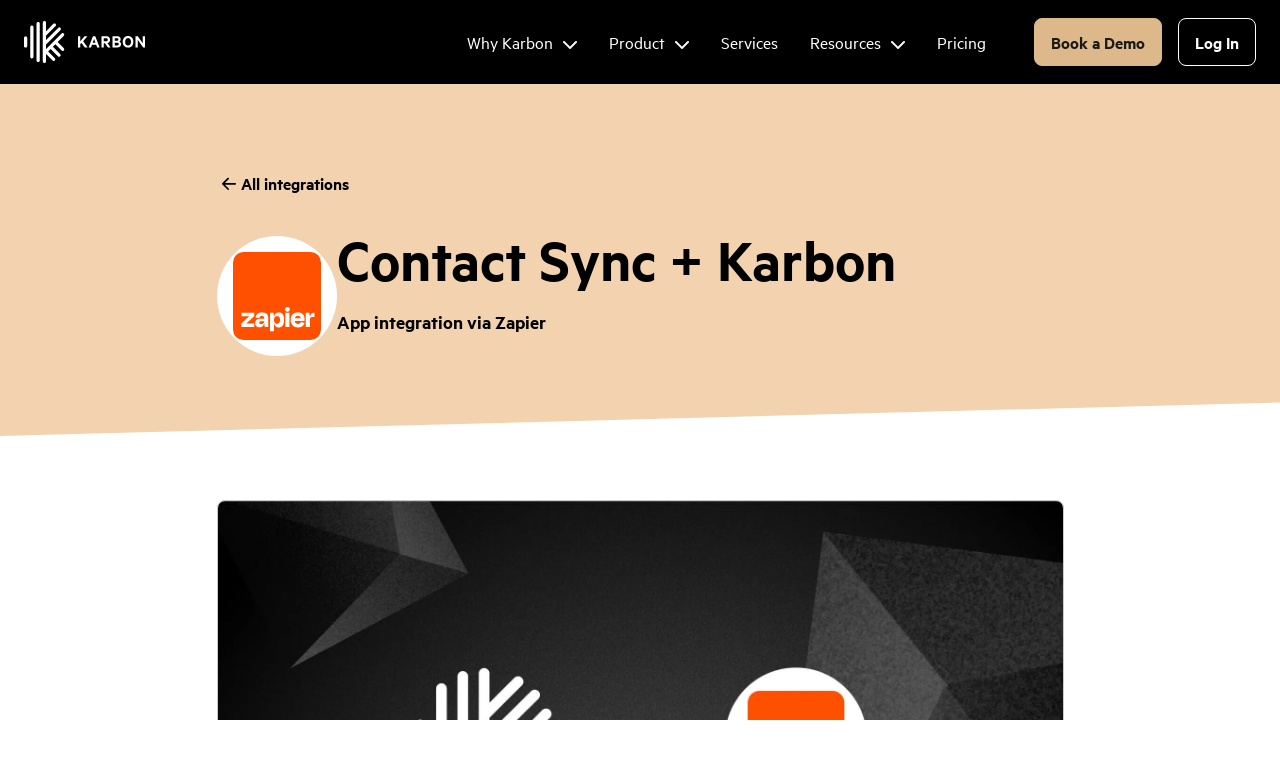

--- FILE ---
content_type: text/html; charset=UTF-8
request_url: https://karbonhq.com/en-GB/integrations/contact-sync/
body_size: 147178
content:
<!DOCTYPE html><html lang="en-GB"><head><meta charSet="utf-8"/><meta http-equiv="x-ua-compatible" content="ie=edge"/><meta name="viewport" content="width=device-width, initial-scale=1, shrink-to-fit=no"/><meta name="generator" content="Gatsby 5.14.1"/><meta data-react-helmet="true" name="facebook-domain-verification" content="8aq31mub3jcu2ml3b483grds0jtd4n"/><meta data-react-helmet="true" property="og:title" content="Contact Sync + Karbon"/><meta data-react-helmet="true" property="og:description" content="Karbon provides a truly collaborative platform for accounting firms to manage workflows, communicate with teams and deliver exceptional client work."/><meta data-react-helmet="true" property="description" content="Karbon provides a truly collaborative platform for accounting firms to manage workflows, communicate with teams and deliver exceptional client work."/><meta data-react-helmet="true" property="og:type" content="website"/><meta data-react-helmet="true" property="og:image" content="https://karbonhq.com/images/og-default-image.png"/><meta name="theme-color" content="#121212"/><style data-href="/styles.5e1173923b5dc9466344.css" data-identity="gatsby-global-css">body{font-size:20px;line-height:1.35}.marginProps-module--marginProps--b7a33{--mt-xs:0;--mb-xs:0;--mt-vs:var(--mt-xs);--mb-vs:var(--mb-xs);--mt-sm:var(--mt-vs);--mb-sm:var(--mb-vs);--mt-md:var(--mt-sm);--mb-md:var(--mb-sm);--mt-lg:var(--mt-md);--mb-lg:var(--mb-md);--mt-xl:var(--mt-lg);--mb-xl:var(--mb-lg);--mt-xxl:var(--mt-xl);--mb-xxl:var(--mb-xl);--ml-xs:0;--mr-xs:0;--ml-vs:var(--ml-xs);--mr-vs:var(--mr-xs);--ml-sm:var(--ml-vs);--mr-sm:var(--mr-vs);--ml-md:var(--ml-sm);--mr-md:var(--mr-sm);--ml-lg:var(--ml-md);--mr-lg:var(--mr-md);--ml-xl:var(--ml-lg);--mr-xl:var(--mr-lg);--ml-xxl:var(--ml-xl);--mr-xxl:var(--mr-xl)}@media (min-width:0px){.marginProps-module--marginProps--b7a33{margin:var(--mt-xs,0) var(--mr-xs,0) var(--mb-xs,0) var(--ml-xs,0)}}@media (min-width:320px){.marginProps-module--marginProps--b7a33{margin:var(--mt-vs,0) var(--mr-vs,0) var(--mb-vs,0) var(--ml-vs,0)}}@media (min-width:576px){.marginProps-module--marginProps--b7a33{margin:var(--mt-sm,0) var(--mr-sm,0) var(--mb-sm,0) var(--ml-sm,0)}}@media (min-width:768px){.marginProps-module--marginProps--b7a33{margin:var(--mt-md,0) var(--mr-md,0) var(--mb-md,0) var(--ml-md,0)}}@media (min-width:992px){.marginProps-module--marginProps--b7a33{margin:var(--mt-lg,0) var(--mr-lg,0) var(--mb-lg,0) var(--ml-lg,0)}}@media (min-width:1200px){.marginProps-module--marginProps--b7a33{margin:var(--mt-xl,0) var(--mr-xl,0) var(--mb-xl,0) var(--ml-xl,0)}}@media (min-width:1550px){.marginProps-module--marginProps--b7a33{margin:var(--mt-xxl,0) var(--mr-xxl,0) var(--mb-xxl,0) var(--ml-xxl,0)}}:root{--color-artifactPrimaryLight:#ffe0d0;--color-artifactPrimaryDark:#e68971;--color-artifactSecondaryLight:#fff9ef;--color-artifactSecondaryDark:#f0d1ac}.Artifacts-module--grain--7bb17:after{background:var(--artifact-noise);background-size:250px;border-radius:1000px;bottom:0;content:"";filter:brightness(.8) contrast(1.5);left:0;mix-blend-mode:color-burn;position:absolute;right:0;top:0}@supports (background:-webkit-named-image(i)){.Artifacts-module--grain--7bb17:after{filter:brightness(.8) contrast(1)}}.Artifacts-module--artifactSizeProps--b0cb8{--artifact-size-xs:160px;--artifact-size-vs:var(--artifact-size-xs);--artifact-size-tout-small:var(--artifact-size-vs);--artifact-size-sm:var(--artifact-size-tout-small);--artifact-size-md:var(--artifact-size-sm);--artifact-size-lg:var(--artifact-size-md);--artifact-size-tout:var(--artifact-size-lg);--artifact-size-xl:var(--artifact-size-tout);--artifact-size-xxl:var(--artifact-size-xl)}@media (min-width:0px){.Artifacts-module--artifactSizeProps--b0cb8{--artifact-width:var(--artifact-size-xs);--artifact-height:var(--artifact-size-xs)}}@media (min-width:320px){.Artifacts-module--artifactSizeProps--b0cb8{--artifact-width:var(--artifact-size-vs);--artifact-height:var(--artifact-size-vs)}}@media (min-width:480px){.Artifacts-module--artifactSizeProps--b0cb8{--artifact-width:var(--artifact-size-tout-small);--artifact-height:var(--artifact-size-tout-small)}}@media (min-width:576px){.Artifacts-module--artifactSizeProps--b0cb8{--artifact-width:var(--artifact-size-sm);--artifact-height:var(--artifact-size-sm)}}@media (min-width:768px){.Artifacts-module--artifactSizeProps--b0cb8{--artifact-width:var(--artifact-size-md);--artifact-height:var(--artifact-size-md)}}@media (min-width:992px){.Artifacts-module--artifactSizeProps--b0cb8{--artifact-width:var(--artifact-size-lg);--artifact-height:var(--artifact-size-lg)}}@media (min-width:1016px){.Artifacts-module--artifactSizeProps--b0cb8{--artifact-width:var(--artifact-size-tout);--artifact-height:var(--artifact-size-tout)}}@media (min-width:1200px){.Artifacts-module--artifactSizeProps--b0cb8{--artifact-width:var(--artifact-size-xl);--artifact-height:var(--artifact-size-xl)}}@media (min-width:1550px){.Artifacts-module--artifactSizeProps--b0cb8{--artifact-width:var(--artifact-size-xxl);--artifact-height:var(--artifact-size-xxl)}}.Artifacts-module--artifact--7f045{--artifact-noise:var(--noise-1);--gradient-color-from:#ccc;--gradient-color-to:#000;display:block;height:var(--artifact-height);overflow:hidden;position:relative;transform-origin:center;width:var(--artifact-width)}.Artifacts-module--artifact--7f045.Artifacts-module--primary--6fc1b{--gradient-color-from:var(--color-artifactPrimaryLight);--gradient-color-to:var(--color-artifactPrimaryDark)}.Artifacts-module--artifact--7f045.Artifacts-module--secondary--be116{--gradient-color-from:var(--color-artifactSecondaryLight);--gradient-color-to:var(--color-artifactSecondaryDark)}.Artifacts-module--bustedCone--66cdf{--gradient-origin:60% 40%;--angle:194deg;--rotation:34deg;background:conic-gradient(from var(--angle) at var(--gradient-origin),var(--gradient-color-from),var(--gradient-color-to));border-radius:0 0 60% 0;transform:rotate(var(--rotation))}.Artifacts-module--bustedCone--66cdf:after{border-radius:0 0 60% 0}.Artifacts-module--funnel--ad54d:after,.Artifacts-module--squareCone--aaf51:after{border-radius:0}.Artifacts-module--squareCone--aaf51{--angle:136deg;background:conic-gradient(from var(--angle) at center,var(--gradient-color-from),var(--gradient-color-to))}.Artifacts-module--cone--83f1b{--angle:180deg;border-radius:1000px}.Artifacts-module--cone--83f1b:after{border-radius:1000px}.Artifacts-module--donut--4557f{--thickness:calc(var(--artifact-width)/4);--bevel:calc(var(--artifact-width)/20);border-radius:1000px}.Artifacts-module--donut--4557f:after{display:none}.Artifacts-module--outerRing--60813{background:linear-gradient(to top right,var(--gradient-color-from),var(--gradient-color-to));border-radius:50%;bottom:0;left:0;-webkit-mask:radial-gradient(farthest-side,transparent calc(100% - var(--bevel)),#fff calc(100% - var(--bevel)));mask:radial-gradient(farthest-side,transparent calc(100% - var(--bevel)),#fff calc(100% - var(--bevel)));position:absolute;right:0;top:0;transform:rotate(180deg)}.Artifacts-module--innerRing--514b0{background:linear-gradient(to bottom left,var(--gradient-color-from),var(--gradient-color-to));border-radius:50%;bottom:calc(var(--bevel) - 1px);left:calc(var(--bevel) - 1px);-webkit-mask:radial-gradient(farthest-side,transparent calc(100% - var(--thickness)),#fff calc(100% - var(--thickness)));mask:radial-gradient(farthest-side,transparent calc(100% - var(--thickness)),#fff calc(100% - var(--thickness)));position:absolute;right:calc(var(--bevel) - 1px);top:calc(var(--bevel) - 1px);transform:rotate(180deg)}.Artifacts-module--raviolo--aef83{--thickness:calc(var(--artifact-width)/5);--bevel:calc(var(--artifact-width)/6)}.Artifacts-module--raviolo--aef83 .Artifacts-module--outerRing--60813{background:linear-gradient(to right,var(--gradient-color-from),var(--gradient-color-to));-webkit-mask:radial-gradient(farthest-side,transparent calc(100% - var(--bevel)),#fff calc(100% - var(--bevel)));mask:radial-gradient(farthest-side,transparent calc(100% - var(--bevel)),#fff calc(100% - var(--bevel)))}.Artifacts-module--raviolo--aef83 .Artifacts-module--innerRing--514b0 not(primary&, secondary&){--gradient-color-from:#717171;--gradient-color-to:#000}.Artifacts-module--raviolo--aef83 .Artifacts-module--innerRing--514b0{background:linear-gradient(to left,var(--gradient-color-from),var(--gradient-color-to));-webkit-mask:unset;mask:unset}.Artifacts-module--fortuneCookie--1bd51{--angle:136deg;--rotation:0deg;--gradient-color-from:#8e8e8e;background:conic-gradient(from var(--angle) at center,var(--gradient-color-from),var(--gradient-color-to),180deg,var(--gradient-color-from),180deg,var(--gradient-color-from),var(--gradient-color-to));transform:rotate(var(--rotation))}.Artifacts-module--funnel--ad54d{--rotation:0deg;background:conic-gradient(from var(--angle) at center,var(--gradient-color-from),var(--gradient-color-to));border-radius:1000px 0 0 0;transform:rotate(var(--rotation))}.Artifacts-module--fortuneCookie--1bd51,.Artifacts-module--fortuneCookie--1bd51:after{border-radius:0 0 50% 0}.Artifacts-module--hemisphere--f1142{--gradient-origin:60% 60%;--rotation:0deg;background:transparent;border-radius:0 0 1000px 1000px;height:calc(var(--artifact-height)/2 - 1px);transform-origin:center top}.Artifacts-module--hemisphere--f1142,.Artifacts-module--hemisphere--f1142:before{transform:rotate(var(--rotation))}.Artifacts-module--hemisphere--f1142:before{background:radial-gradient(circle at var(--gradient-origin),var(--gradient-color-from),var(--gradient-color-to));border-radius:1000px;bottom:0;content:"";height:var(--artifact-height);left:0;position:absolute;width:var(--artifact-width)}.Artifacts-module--hemisphere--f1142:after{border-radius:0 0 1000px 1000px;display:block}.Artifacts-module--skewramid--bc471{--quadOneFrom:var(--color-black);--quadOneTo:var(--color-grey-6);--quadTwoFrom:var(--color-grey-6);--quadTwoTo:var(--color-grey-3);--quadThreeFrom:#666;--quadThreeTo:var(--color-grey-5);--quadFourFrom:#666;--quadFourTo:var(--color-grey-2);--centerX:70%;--centerY:30%;transform:rotate(var(--rotation))}.Artifacts-module--skewramid--bc471.Artifacts-module--primary--6fc1b{--quadOneFrom:#e8a08a;--quadOneTo:#f4c0b2;--quadTwoFrom:#e18980;--quadTwoTo:#e3afa1;--quadThreeFrom:#e59386;--quadThreeTo:var(--color-artifactPrimaryLight);--quadFourFrom:var(--color-artifactPrimaryLight);--quadFourTo:var(--color-artifactPrimaryDark)}.Artifacts-module--skewramid--bc471.Artifacts-module--secondary--be116{--quadOneFrom:var(--color-artifactSecondaryDark);--quadOneTo:var(--color-artifactSecondaryLight);--quadTwoFrom:#ebc598;--quadTwoTo:var(--color-artifactSecondaryLight);--quadThreeFrom:var(--color-artifactSecondaryDark);--quadThreeTo:var(--color-artifactSecondaryLight);--quadFourFrom:#f8e3c9;--quadFourTo:var(--color-artifactSecondaryLight)}.Artifacts-module--skewramid--bc471:after{border-radius:0}.Artifacts-module--skewramid--bc471 .Artifacts-module--quadFour--8d76a,.Artifacts-module--skewramid--bc471 .Artifacts-module--quadOne--3c448,.Artifacts-module--skewramid--bc471 .Artifacts-module--quadThree--77651,.Artifacts-module--skewramid--bc471 .Artifacts-module--quadTwo--8350b{height:100%;position:absolute;width:100%}.Artifacts-module--skewramid--bc471 .Artifacts-module--quadFour--8d76a:after,.Artifacts-module--skewramid--bc471 .Artifacts-module--quadOne--3c448:after,.Artifacts-module--skewramid--bc471 .Artifacts-module--quadThree--77651:after,.Artifacts-module--skewramid--bc471 .Artifacts-module--quadTwo--8350b:after{bottom:0;content:"";height:100%;left:0;position:absolute;right:0;top:0;width:100%}.Artifacts-module--skewramid--bc471 .Artifacts-module--quadOne--3c448{--gradient-color-from:var(--quadOneFrom);--gradient-color-to:var(--quadOneTo);clip-path:polygon(100% 0,var(--centerX) var(--centerY),100% 100%)}.Artifacts-module--skewramid--bc471 .Artifacts-module--quadOne--3c448:after{background:linear-gradient(to bottom,var(--gradient-color-from),var(--gradient-color-to))}.Artifacts-module--skewramid--bc471 .Artifacts-module--quadTwo--8350b{--gradient-color-from:var(--quadTwoFrom);--gradient-color-to:var(--quadTwoTo);clip-path:polygon(0 100%,var(--centerX) var(--centerY),100% 100%)}.Artifacts-module--skewramid--bc471 .Artifacts-module--quadTwo--8350b:after{background:linear-gradient(to top,var(--gradient-color-from),var(--gradient-color-to))}.Artifacts-module--skewramid--bc471 .Artifacts-module--quadThree--77651{--gradient-color-from:var(--quadThreeFrom);--gradient-color-to:var(--quadThreeTo);clip-path:polygon(0 0,var(--centerX) var(--centerY),0 100%)}.Artifacts-module--skewramid--bc471 .Artifacts-module--quadThree--77651:after{background:linear-gradient(to top right,var(--gradient-color-from),var(--gradient-color-to))}.Artifacts-module--skewramid--bc471 .Artifacts-module--quadFour--8d76a{--gradient-color-from:var(--quadFourFrom);--gradient-color-to:var(--quadFourTo);clip-path:polygon(0 0,var(--centerX) var(--centerY),100% 0)}.Artifacts-module--skewramid--bc471 .Artifacts-module--quadFour--8d76a:after{background:linear-gradient(to bottom,var(--gradient-color-from),var(--gradient-color-to))}.Artifacts-module--sphere--ac57d{--gradient-origin:60% 60%;background:radial-gradient(circle at var(--gradient-origin),var(--gradient-color-from),var(--gradient-color-to));border-radius:1000px}.Artifacts-module--sphere--ac57d.Artifacts-module--grainy--a6bbd{--artifact-noise:var(--noise-3)}.Artifacts-module--trifold--ec883{--rotation:0deg;--centerPoint:50%;--triOneFrom:var(--color-grey-2);--triOneTo:#fef3fa;--triTwoFrom:var(--color-black);--triTwoTo:var(--color-grey-2);--triThreeFrom:var(--color-base);--triThreeTo:#777;transform:rotate(var(--rotation))}.Artifacts-module--trifold--ec883:after{border-radius:0}.Artifacts-module--trifold--ec883.Artifacts-module--secondary--be116{--triOneFrom:var(--color-artifactSecondaryDark);--triOneTo:var(--color-artifactSecondaryLight);--triTwoFrom:#ebc598;--triTwoTo:var(--color-artifactSecondaryLight);--triThreeFrom:var(--color-artifactSecondaryDark);--triThreeTo:var(--color-artifactSecondaryLight)}.Artifacts-module--triOne--677a3,.Artifacts-module--triThree--bf2e4,.Artifacts-module--triTwo--25e14{height:100%;position:absolute;width:100%}.Artifacts-module--triOne--677a3:after,.Artifacts-module--triThree--bf2e4:after,.Artifacts-module--triTwo--25e14:after{bottom:0;content:"";height:100%;left:0;position:absolute;right:0;top:0;width:100%}.Artifacts-module--triOne--677a3{clip-path:polygon(0 0,0 var(--centerPoint),100% 0)}.Artifacts-module--triOne--677a3:after{--gradient-color-from:var(--triOneFrom);--gradient-color-to:var(--triOneTo);background:linear-gradient(to top,var(--gradient-color-from),var(--gradient-color-from) 70%,var(--gradient-color-to) 100%)}.Artifacts-module--triTwo--25e14{clip-path:polygon(0 var(--centerPoint),100% 0,100% 100%)}.Artifacts-module--triTwo--25e14:after{--gradient-color-from:var(--triTwoFrom);--gradient-color-to:var(--triTwoTo);background:linear-gradient(to top,var(--gradient-color-from),var(--gradient-color-to))}.Artifacts-module--triThree--bf2e4{clip-path:polygon(0 var(--centerPoint),0 100%,100% 100%)}.Artifacts-module--triThree--bf2e4:after{--gradient-color-from:var(--triThreeFrom);--gradient-color-to:var(--triThreeTo);background:linear-gradient(to top,var(--gradient-color-from),var(--gradient-color-to) 50%)}.fontSizeProps-module--fontSizeProps--115e4{--fs-xs:var(--text-size-3);--lh-xs:var(--text-height-3);--fs-vs:var(--fs-xs);--lh-vs:var(--lh-xs);--fs-sm:var(--fs-vs);--lh-sm:var(--lh-vs);--fs-md:var(--fs-sm);--lh-md:var(--lh-sm);--fs-lg:var(--fs-md);--lh-lg:var(--lh-md);--fs-xl:var(--fs-lg);--lh-xl:var(--lh-lg);--fs-xxl:var(--fs-xl);--lh-xxl:var(--lh-xl)}@media (min-width:0px){.fontSizeProps-module--fontSizeProps--115e4{font-size:var(--fs-xs);line-height:var(--fs-xs)}}@media (min-width:320px){.fontSizeProps-module--fontSizeProps--115e4{font-size:var(--fs-vs);line-height:var(--lh-vs)}}@media (min-width:576px){.fontSizeProps-module--fontSizeProps--115e4{font-size:var(--fs-sm);line-height:var(--lh-sm)}}@media (min-width:768px){.fontSizeProps-module--fontSizeProps--115e4{font-size:var(--fs-md);line-height:var(--lh-md)}}@media (min-width:992px){.fontSizeProps-module--fontSizeProps--115e4{font-size:var(--fs-lg);line-height:var(--lh-lg)}}@media (min-width:1200px){.fontSizeProps-module--fontSizeProps--115e4{font-size:var(--fs-xl);line-height:var(--lh-xl)}}@media (min-width:1550px){.fontSizeProps-module--fontSizeProps--115e4{font-size:var(--fs-xxl);line-height:var(--lh-xxl)}}.Accordion-module--accordionContainer--1558b{margin-bottom:var(--space-8)}@media (min-width:992px){.Accordion-module--accordionContainer--1558b{margin-bottom:var(--space-16);min-height:400px;position:relative}}@media (min-width:1200px){.Accordion-module--accordionContainer--1558b{min-height:600px}}.Accordion-module--accordion--b7231{margin-bottom:var(--space-3)}.Accordion-module--accordion--b7231>.Accordion-module--accordionImage--d3190,.Accordion-module--accordion--b7231>p{display:inline-block}@media (min-width:992px){.Accordion-module--accordion--b7231>.Accordion-module--desc--05d8d,.Accordion-module--accordion--b7231>summary{max-width:396px;padding-right:var(--space-6)}}@media (min-width:1550px){.Accordion-module--accordion--b7231>.Accordion-module--desc--05d8d,.Accordion-module--accordion--b7231>summary{max-width:444px}}.Accordion-module--accordion--b7231>summary{cursor:pointer;display:block;font-weight:700;padding-left:22px}.Accordion-module--accordion--b7231>summary:before{background-image:var(--iconPlus);background-position:50%;background-repeat:no-repeat;background-size:cover;content:"";display:inline-block;height:14px;margin-left:-22px;margin-right:var(--space-1);width:14px}.Accordion-module--accordion--b7231[open]>summary:before{background-image:var(--iconMinus);background-size:10px 4px;content:""}.Accordion-module--accordion--b7231>.Accordion-module--desc--05d8d{margin-top:var(--space-2);padding-left:22px}.Accordion-module--accordion--b7231>.Accordion-module--accordionImage--d3190{border-radius:var(--radius-1);max-width:688px;width:100%}.Accordion-module--accordion--b7231>.Accordion-module--accordionImage--d3190.Accordion-module--withBorder--b3ba8{border:1px solid var(--color-grey-2);box-sizing:content-box}@media (min-width:992px){.Accordion-module--accordion--b7231>.Accordion-module--accordionImage--d3190{left:444px;max-width:448px;position:absolute!important;top:0}}@media (min-width:1200px){.Accordion-module--accordion--b7231>.Accordion-module--accordionImage--d3190{left:auto;max-width:688px;right:0}}.paddingProps-module--paddingProps--e3a6f{--pt-xs:0;--pb-xs:0;--pt-vs:var(--pt-xs);--pb-vs:var(--pb-xs);--pt-sm:var(--pt-vs);--pb-sm:var(--pb-vs);--pt-md:var(--pt-sm);--pb-md:var(--pb-sm);--pt-lg:var(--pt-md);--pb-lg:var(--pb-md);--pt-xl:var(--pt-lg);--pb-xl:var(--pb-lg);--pt-xxl:var(--pt-xl);--pb-xxl:var(--pb-xl);--pl-xs:0;--pr-xs:0;--pl-vs:var(--pl-xs);--pr-vs:var(--pr-xs);--pl-sm:var(--pl-vs);--pr-sm:var(--pr-vs);--pl-md:var(--pl-sm);--pr-md:var(--pr-sm);--pl-lg:var(--pl-md);--pr-lg:var(--pr-md);--pl-xl:var(--pl-lg);--pr-xl:var(--pr-lg);--pl-xxl:var(--pl-xl);--pr-xxl:var(--pr-xl)}@media (min-width:0px){.paddingProps-module--paddingProps--e3a6f{padding:var(--pt-xs,0) var(--pr-xs,0) var(--pb-xs,0) var(--pl-xs,0)}}@media (min-width:320px){.paddingProps-module--paddingProps--e3a6f{padding:var(--pt-vs,0) var(--pr-vs,0) var(--pb-vs,0) var(--pl-vs,0)}}@media (min-width:576px){.paddingProps-module--paddingProps--e3a6f{padding:var(--pt-sm,0) var(--pr-sm,0) var(--pb-sm,0) var(--pl-sm,0)}}@media (min-width:768px){.paddingProps-module--paddingProps--e3a6f{padding:var(--pt-md,0) var(--pr-md,0) var(--pb-md,0) var(--pl-md,0)}}@media (min-width:992px){.paddingProps-module--paddingProps--e3a6f{padding:var(--pt-lg,0) var(--pr-lg,0) var(--pb-lg,0) var(--pl-lg,0)}}@media (min-width:1200px){.paddingProps-module--paddingProps--e3a6f{padding:var(--pt-xl,0) var(--pr-xl,0) var(--pb-xl,0) var(--pl-xl,0)}}@media (min-width:1550px){.paddingProps-module--paddingProps--e3a6f{padding:var(--pt-xxl,0) var(--pr-xxl,0) var(--pb-xxl,0) var(--pl-xxl,0)}}:root{--container-padding-sm:16px;--container-padding-md:24px;--container-max-width-xs:600px;--container-max-width-sm:600px;--container-max-width-md:1132px}.Container-module--container--6761c{--container-padding-lg:var(--container-padding-md);--container-max-width-lg:var(--container-max-width-md);flex-grow:1;margin-left:auto;margin-right:auto;max-width:var(--container-max-width-xs);padding-left:var(--container-padding-sm);padding-right:var(--container-padding-sm);width:100%}@media (min-width:576px){.Container-module--container--6761c{max-width:var(--container-max-width-sm)}}@media (min-width:768px){.Container-module--container--6761c{max-width:var(--container-max-width-md);padding-left:var(--container-padding-md);padding-right:var(--container-padding-md)}}@media (min-width:992px){.Container-module--container--6761c{max-width:var(--container-max-width-lg);padding-left:var(--container-padding-lg);padding-right:var(--container-padding-lg)}}@media (min-width:1550px){.Container-module--container--6761c{padding-left:0;padding-right:0}}.Container-module--withColumns--6a497{--container-colCount-sm:1;--container-colCount-md:var(--container-colCount-sm);--container-colCount-lg:var(--container-colCount-md);--container-colGap-sm:var(--space-10);--container-colGap-md:var(--container-colGap-sm);--container-colGap-lg:var(--container-colGap-md);--container-rowGap-sm:0;--container-rowGap-md:var(--container-rowGap-sm);--container-rowGap-lg:var(--container-rowGap-md);align-items:start;-moz-column-gap:var(--container-colGap-sm);column-gap:var(--container-colGap-sm);display:grid;grid-template-columns:var(--container-colCount-sm);row-gap:var(--container-rowGap-sm)}@media (min-width:768px){.Container-module--withColumns--6a497{-moz-column-gap:var(--container-colGap-md);column-gap:var(--container-colGap-md);grid-template-columns:var(--container-colCount-md);row-gap:var(--container-rowGap-md)}}@media (min-width:992px){.Container-module--withColumns--6a497{-moz-column-gap:var(--container-colGap-lg);column-gap:var(--container-colGap-lg);grid-template-columns:var(--container-colCount-lg);row-gap:var(--container-rowGap-lg)}}.Container-module--centered--900b1{text-align:center}.centeredProps-module--centerProps--e8e73{--cntr-xs:unset;--cntr-vs:var(--cntr-xs);--cntr-sm:var(--cntr-vs);--cntr-md:var(--cntr-sm);--cntr-lg:var(--cntr-md);--cntr-xl:var(--cntr-lg);--cntr-xxl:var(--cntr-xl)}@media (min-width:0px){.centeredProps-module--centerProps--e8e73{text-align:var(--cntr-xs)}}@media (min-width:320px){.centeredProps-module--centerProps--e8e73{text-align:var(--cntr-vs)}}@media (min-width:576px){.centeredProps-module--centerProps--e8e73{text-align:var(--cntr-sm)}}@media (min-width:768px){.centeredProps-module--centerProps--e8e73{text-align:var(--cntr-md)}}@media (min-width:992px){.centeredProps-module--centerProps--e8e73{text-align:var(--cntr-lg)}}@media (min-width:1200px){.centeredProps-module--centerProps--e8e73{text-align:var(--cntr-xl)}}@media (min-width:1550px){.centeredProps-module--centerProps--e8e73{text-align:var(--cntr-xxl)}}.CoralQuote-module--coralQuote--b0f24{background:var(--color-primary);color:#000;text-align:center}.CoralQuote-module--quo--5a2a5{font-size:var(--text-size-4);font-weight:700;line-height:var(--text-height-4);margin:0 0 1em;position:relative}@media (min-width:768px){.CoralQuote-module--quo--5a2a5{font-size:var(--text-size-6);line-height:var(--text-height-6)}}.CoralQuote-module--quo--5a2a5:before{content:var(--lquo)}.CoralQuote-module--quo--5a2a5:after{content:var(--rquo)}.CoralQuote-module--quo--5a2a5 em{font-style:normal;font-weight:700;text-decoration:underline}.CoralQuote-module--cite--4e867{font-size:var(--text-size-3);font-style:normal;font-weight:400;line-height:var(--text-height-3)}@media (min-width:768px){.CoralQuote-module--cite--4e867{font-size:var(--text-size-4);line-height:var(--text-height-4)}}.Elements-module--p--2e12f.Elements-module--centered--2e675{text-align:center}.Elements-module--hr--09049{--hr-color:var(--color-grey-2);--hr-weight:1px;background:var(--hr-color);border:0;height:var(--hr-weight)}.Elements-module--ul--2c10f{--offset:1em;padding-left:var(--offset)}.Elements-module--ul--2c10f.Elements-module--indented--79681{padding-left:var(--space-5)}.Elements-module--ul--2c10f li{color:var(--color-text);list-style:none;margin-bottom:var(--liMb,var(--space-1s))}.Elements-module--ul--2c10f li:last-child{margin-bottom:0}.Elements-module--ul--2c10f li:before{color:var(--liColor,currentColor);content:"\2022";display:inline-block;font-weight:700;margin-left:calc(var(--offset)*-1);width:var(--offset)}.Elements-module--ul--2c10f.Elements-module--liIconTick--5b734{--offset:1.25em}.Elements-module--ul--2c10f.Elements-module--liIconTick--5b734 li:before{background:url([data-uri]) no-repeat left .25em;background-size:.75em;content:"\ ";height:var(--offset);vertical-align:top}.Elements-module--li--794ed p{margin-top:0}.Elements-module--li--794ed p:only-child{margin:0}.ComparisonPageElements-module--box--a8891{font-size:var(--text-size-4);margin:0 0 var(--space-1);padding:32px 40px}@media (min-width:768px){.ComparisonPageElements-module--box--a8891{margin:0 0 var(--space-1);padding:var(--space-8) var(--space-10)}}.ComparisonPageElements-module--box--a8891 em{font-style:normal;font-weight:700;text-decoration:underline}.ComparisonPageElements-module--box--a8891 p:last-child{margin-bottom:0}.ComparisonPageElements-module--goldenBox--2e33b{background:var(--color-cream);color:var(--color-gold)}.ComparisonPageElements-module--greyBox--b88d3{background:var(--color-grey-1)}.ComparisonPageElements-module--blockQuote--2e591{color:var(--color-gold);margin:0}.ComparisonPageElements-module--blockQuote--2e591 cite{font-size:var(--text-size-1);font-style:normal}.ComparisonPageElements-module--quo--54ffb{margin:0 0 var(--space-1) 0}@media (min-width:768px){.ComparisonPageElements-module--quo--54ffb{font-size:var(--text-size-3)}}.ComparisonPageElements-module--quo--54ffb :before{content:"“"}.ComparisonPageElements-module--quo--54ffb :after{content:"”"}@media (min-width:576px){.ComparisonPageElements-module--tableBox--b2ba3{background-color:#fff;border-radius:8px;padding:30px}}.Banner-module--bannerContainer--31f5e{--bgImgSet-sm:image-set("[data-uri]" type("image/avif"),"[data-uri]" type("image/webp"),"/static/banner-shapes-sm-1aa172c835060d68aa1e71af56b606ed.jpg" type("image/jpeg"));--bgImgSet-lg:image-set("/static/banner-shapes-lg-55bdc9a763c20c095cfdd4b6858e85ff.avif" type("image/avif"),"/static/banner-shapes-lg-77264208599430fd44c6a8b3cbc3be8f.webp" type("image/webp"),"/static/banner-shapes-lg-fd39c8d5f8d34e3966c0b07a3e56a0b5.jpg" type("image/jpeg"));--bgImgSet-width:391px;background-color:var(--color-black);color:#fff;overflow:hidden;position:relative;z-index:1}.Banner-module--bannerInner--2dc52{background:100% 100% no-repeat;background-image:url(/static/banner-shapes-sm-1aa172c835060d68aa1e71af56b606ed.jpg);background-image:var(--bgImgSet-sm);background-size:calc(var(--bgImgSet-width)/2);margin:0 auto;max-width:1440px;padding:var(--space-8) var(--space-5) var(--space-5);position:relative}@media (min-width:768px){.Banner-module--bannerInner--2dc52{background-image:url(/static/banner-shapes-lg-fd39c8d5f8d34e3966c0b07a3e56a0b5.jpg);background-image:var(--bgImgSet-lg);background-position:left calc(704px - var(--bgImgSet-width)) bottom 0;background-size:var(--bgImgSet-width);padding:56px 72px 132px}:lang(fr) .Banner-module--bannerInner--2dc52{padding-bottom:100px}}@media (min-width:1550px){.Banner-module--bannerInner--2dc52{background-position:left calc(50% - var(--bgImgSet-width)/4) bottom 0;max-width:1432px;padding:56px 16px 132px}:lang(fr) .Banner-module--bannerInner--2dc52{padding-bottom:100px}}.Banner-module--bannerContent--ff254{margin:0 auto;max-width:560px;text-align:center;z-index:1}@media (min-width:768px){.Banner-module--bannerContent--ff254{margin:0;text-align:left}}.Banner-module--bannerLogo--e8f30{display:block;margin:0 auto 56px;max-width:100%;width:132px}@media (min-width:768px){.Banner-module--bannerLogo--e8f30{margin:0 0 64px}}.Banner-module--bannerHeader--f5bca{margin-bottom:var(--space-6)}:lang(fr) .Banner-module--bannerHeader--f5bca{font-size:var(--text-size-6);line-height:var(--text-height-6)}@media (min-width:768px){:lang(fr) .Banner-module--bannerHeader--f5bca{font-size:var(--text-size-7);line-height:var(--text-height-7)}}.Banner-module--bannerRatingsContainer--f18ef{margin-bottom:var(--space-6);margin-top:var(--space-6);padding-bottom:var(--space-2)}.Banner-module--bannerButton--de9ee{background-color:var(--color-coral);border:none;border-radius:6px;color:#000;cursor:pointer;display:inline-block;font-family:var(--font-sans);font-size:16px;font-style:normal;font-weight:700;letter-spacing:.5px;margin:0;padding:10px 16px;text-align:center;text-decoration:none;text-rendering:optimizeLegibility;transition:all .1s ease-in-out}.Banner-module--bannerButton--de9ee:focus,.Banner-module--bannerButton--de9ee:hover{background-color:var(--color-secondary)}.Banner-module--bannerImage--7d568{display:none;left:704px;max-width:930px;position:absolute;width:1860px}@media (min-width:768px){.Banner-module--bannerImage--7d568{display:block;top:var(--space-10)}}@media (min-width:1550px){.Banner-module--bannerImage--7d568{left:calc(50% + 280px);transform:translateX(calc(-50% + 280px))}}.headings-module--headingBase--f3d8b{--mt-xs:0;--mb-xs:var(--space-2);color:currentColor;font-family:var(--font-sans);font-weight:700}.headings-module--headingBase--f3d8b.headings-module--uppercase--6db9d{text-transform:uppercase}.headings-module--headingBase--f3d8b.headings-module--twPretty--ffe6e{text-wrap:pretty}.headings-module--headingBase--f3d8b.headings-module--twBalance--f79f5{text-wrap:balance}.headings-module--centered--961eb{text-align:center}.headings-module--h1--b9a03{--fs-xs:var(--text-size-7);--lh-xs:var(--text-height-7);--fs-md:var(--text-size-8);--lh-md:var(--text-height-8)}.headings-module--h2--3f56d{--fs-xs:var(--text-size-5);--lh-xs:var(--text-height-5);--fs-md:var(--text-size-7);--lh-md:var(--text-height-7)}.headings-module--h3--3588d{--fs-xs:var(--text-size-4);--lh-xs:var(--text-height-4)}.headings-module--h4--a15f9{--fs-xs:var(--text-size-3);--lh-xs:var(--text-height-3)}.headings-module--h5--e875a{--mb-xs:var(--space-1);--fs-xs:var(--text-size-2);--lh-xs:var(--text-height-2)}.Buttons-module--button--a0723{align-items:center;-webkit-appearance:none;-moz-appearance:none;appearance:none;background-color:var(--button-bg-color);border:var(--button-border-width) solid var(--button-border-color);border-radius:var(--button-border-radius);box-sizing:border-box;cursor:pointer;display:inline-flex;font-size:var(--text-size-2);font-weight:700;line-height:1.2;min-height:var(--button-height);padding:var(--space-1) var(--space-2);text-decoration:none;transition:all .1s ease-in-out}.Buttons-module--button--a0723,.Buttons-module--button--a0723:visited{color:var(--button-text-color)}.Buttons-module--button--a0723:first-of-type{margin-left:0}.Buttons-module--button--a0723:last-of-type{margin-right:0}.Buttons-module--button--a0723:focus,.Buttons-module--button--a0723:hover{--button-border-color:var(--button-bg-color-hover);background-color:var(--button-bg-color-hover);color:var(--button-text-color-hover,var(--button-text-color))}.Buttons-module--button--a0723.Buttons-module--secondary--df1f1{--button-border-color:var(--color-text);--button-bg-color:transparent;--button-text-color:var(--color-text)}.Buttons-module--button--a0723.Buttons-module--secondary--df1f1:focus,.Buttons-module--button--a0723.Buttons-module--secondary--df1f1:hover{--button-border-color:var(--button-bg-color-hover)}.Buttons-module--button--a0723.Buttons-module--link--5687b,.Buttons-module--button--a0723.Buttons-module--tertiary--60389{--button-border-width:0px;--button-bg-color:transparent;--button-bg-color-hover:transparent;padding:0;text-transform:none}.Buttons-module--button--a0723.Buttons-module--tertiary--60389{color:currentColor}.Buttons-module--button--a0723.Buttons-module--tertiary--60389:focus,.Buttons-module--button--a0723.Buttons-module--tertiary--60389:hover{color:var(--button-tertiary-text-color-hover)}.Buttons-module--button--a0723.Buttons-module--quaternary--70455{--button-bg-color:var(--button-quaternary-bg-color);--button-border-color:var(--button-quaternary-bg-color);color:var(--button-quaternary-text-color)}.Buttons-module--button--a0723.Buttons-module--quaternary--70455:hover{--button-bg-color:var(--button-quaternary-bg-color-hover);--button-border-color:var(--button-quaternary-bg-color-hover);background-color:var(--button-bg-color);color:var(--button-quaternary-text-color-hover)}.Buttons-module--button--a0723.Buttons-module--link--5687b{color:var(--text-color,currentColor);font-size:inherit;font-weight:var(--text-weight,normal);min-height:revert;-webkit-text-decoration:var(--text-decoration,underline);text-decoration:var(--text-decoration,underline)}.Buttons-module--icon--68398{fill:currentColor;align-self:center;height:var(--icon-size-1);margin-left:var(--icon-left-offset);margin-top:var(--icon-top-offset);width:var(--icon-size-1)}.Buttons-module--buttonReset--629ab{background:none;border:none;color:inherit;cursor:pointer;font:inherit;margin:0;padding:0}.Buttons-module--buttonReset--629ab::-moz-focus-inner{border:none;padding:0}.Buttons-module--buttonReset--629ab:-moz-focusring{outline:1px dotted}@keyframes AnimatedTick-module--rootAnimation--42d95{0%{transform:scaleX(1)}50%{transform:scale3d(1.25,1.25,1.25)}to{transform:scaleX(1)}}@keyframes AnimatedTick-module--tickAnimation--0cefd{0%{stroke-dasharray:24;stroke-dashoffset:24}to{stroke-dashoffset:0}}.AnimatedTick-module--root--8a7ea{--width:100%;clip-rule:evenodd;fill-rule:evenodd;stroke-linecap:round;stroke-linejoin:round;stroke-miterlimit:1.5;animation:AnimatedTick-module--rootAnimation--42d95 .4s ease-in-out .2s forwards;width:var(--width)}.AnimatedTick-module--tick--a211b{--tickColor:var(--color,#000);fill:none;stroke:var(--tickColor);stroke-dasharray:24;stroke-dashoffset:24;stroke-width:3px;animation:AnimatedTick-module--tickAnimation--0cefd .2s ease-in-out .2s forwards}.Link-module--link--4f907{cursor:pointer;text-decoration:none}.Link-module--underlined--ffddf,.Link-module--underlined--ffddf:focus,.Link-module--underlined--ffddf:hover,.Link-module--underlined--ffddf:visited{text-decoration:underline}.Link-module--uppercase--64187,.Link-module--uppercase--64187:focus,.Link-module--uppercase--64187:hover,.Link-module--uppercase--64187:visited{text-transform:uppercase}.Link-module--bold--29e29{font-weight:700}.Link-module--pink--bf09b,.Link-module--pink--bf09b:focus,.Link-module--pink--bf09b:hover,.Link-module--pink--bf09b:visited{color:var(--color-primary)}.Link-module--withIcon--0f0cc{display:inline-flex}.Link-module--withIcon--0f0cc svg{vertical-align:middle}.Link-module--withIcon--0f0cc.Link-module--withIconBefore--5d24d svg{margin-right:var(--link-iconSpacing)}.Link-module--withIcon--0f0cc.Link-module--withIconAfter--cfdca svg{margin-left:var(--link-iconSpacing)}.Link-module--__withLegacyIcon--357bd{--link-iconSize:20px;--link-iconSpacing:calc(5px + var(--link-iconSize));background-image:var(--link-icon);background-position:left calc(50% + 1px);background-repeat:no-repeat;background-size:var(--link-iconSize)}.Link-module--__withLegacyIcon--357bd.Link-module--withIconBefore--5d24d{background-position:0;padding-left:var(--link-iconSpacing)}.Link-module--__withLegacyIcon--357bd.Link-module--withIconAfter--cfdca{background-position:100%;padding-right:var(--link-iconSpacing)}.colors-module---light--28996,:root{--color-text:#000;--color-text-disabled:var(--color-grey-7);--color-text-bg:#fff;--color-text-reverse:#fff;--color-input-border:#000}.colors-module---dark--0e931{--color-text:#fff;--color-text-disabled:var(--color-grey-7);--color-text-bg:var(--color-black);--color-text-reverse:var(--color-black);--color-input-border:#fff}:root{--input-height:var(--button-height);--input-placeholder-color:var(--color-text-disabled);--input-error-text-color:var(--color-primary)}.FormFields-theme-module---light--90a3d,:root{--input-border-color:var(--color-grey-3);--input-border-width:2px}.FormFields-theme-module---dark--44cb4{--input-border-width:0;--input-border-color:#fff}.Anchor-module--anchor--6968b{position:relative;top:var(--offsetXs)}@media (min-width:768px){.Anchor-module--anchor--6968b{top:var(--offsetMd)}}.Center-module--center--87853{display:flex;justify-content:center;width:100%}.Center-module--centerTxt--9c4e1{text-align:center}.utils-module--hideMobile--7cd97,.utils-module--showMobile--b023f{@media (--bp-lg ){display:none}}.getStartedElements-module--terms--88fce{margin:var(--space-16) auto 0;max-width:1132px;text-align:center;width:100%}.getStartedElements-module--terms--88fce a{color:currentColor}.getStartedElements-module--popOver--5f902{display:block;margin-bottom:var(--space-6);width:100%}:root{--button-height:48px;--button-border-width:1px;--button-border-radius:var(--radius-1)}.Buttons-theme-module---light--345fb,:root{--button-text-color:var(--color-text);--button-text-color-hover:var(--color-text);--button-bg-color:var(--color-primary);--button-border-color:var(--color-primary);--button-bg-color-hover:var(--color-secondary);--button-tertiary-text-color-hover:var(--color-primary);--button-quaternary-bg-color:#000;--button-quaternary-bg-color-hover:var(--color-gold);--button-quaternary-text-color:var(--color-text-reverse);--button-quaternary-text-color-hover:var(--color-text)}.Buttons-theme-module---dark--b44e1{--button-bg-color:var(--color-primary);--button-bg-color-hover:var(--color-secondary);--button-border-color:var(--color-primary);--button-text-color:var(--color-text-reverse);--button-text-color-hover:var(--color-text-reverse);--button-tertiary-text-color-hover:var(--color-gold);--button-quaternary-bg-color:var(--color-gold);--button-quaternary-bg-color-hover:var(--color-secondary);--button-quaternary-text-color:var(--color-text-reverse);--button-quaternary-text-color-hover:var(--color-text-reverse)}.CardCarousel-theme-module---light--377f1,:root{--button-bg-image:url([data-uri])}.CardCarousel-theme-module---dark--1f68f{--button-bg-image:url([data-uri])}.TickGrid-theme-module---light--55161,:root{--tick-icon:url([data-uri])}.TickGrid-theme-module---dark--03329{--tick-icon:url([data-uri])}.themes-module--dark--bc2e0,.themes-module--light--31d53{color:var(--color-text)}.themes-module--bg--0c67b{background-color:var(--color-text-bg)}.ComparisonPageHeader-module--headerSectionEl--36d76{background-color:var(--color-base);padding:40px 0 0;text-align:center}@media (min-width:768px){.ComparisonPageHeader-module--headerSectionEl--36d76{margin-bottom:0;padding:74px 0 0;text-align:left}.ComparisonPageHeader-module--bgWrapper--5c016{background:65vw bottom no-repeat;background-image:var(--backgroundImage);background-image:-webkit-image-set(var(--backgroundImage) 1x,var(--backgroundImage2x) 2x);background-image:image-set(var(--backgroundImage) 1x,var(--backgroundImage2x) 2x);background-size:1232px;min-height:605px;padding-bottom:74px}}@media (min-width:992px){.ComparisonPageHeader-module--bgWrapper--5c016{background-position:50vw bottom}}.ComparisonPageHeader-module--content--a9f46{align-items:center;display:flex;flex-direction:column}@media (min-width:768px){.ComparisonPageHeader-module--content--a9f46{align-items:flex-start;max-width:calc(65% - 40px);max-width:min(465px,calc(65% - 40px))}}@media (min-width:992px){.ComparisonPageHeader-module--content--a9f46{max-width:calc(50% - 40px);max-width:min(465px,calc(50% - 40px))}}.ComparisonPageHeader-module--imageContainer--56e5d{background:var(--color-base);margin-top:40px;overflow:hidden}@media (min-width:768px){.ComparisonPageHeader-module--imageContainer--56e5d{display:none}}.Fishtail-module--fishtail--5535c{--color-bg:#000;--color-fishtailText:var(--color-text);background:var(--color-bg);clip-path:polygon(28% 9vw,100% 1px,100% 100%,0 100%,0 3vw);color:var(--color-fishtailText);overflow:hidden;position:relative}@media (min-width:768px){.Fishtail-module--fishtail--5535c{clip-path:polygon(28% 9vw,100% 1px,100% 100%,0 100%,0 5vw)}}@media (min-width:992px){.Fishtail-module--fishtail--5535c{clip-path:polygon(37% 7.5vw,100% 1px,100% 100%,0 100%,0 4.2vw)}}@media (min-width:1550px){.Fishtail-module--fishtail--5535c{clip-path:polygon(42% 7.5vw,100% 1px,100% 100%,0 100%,0 4.2vw)}}.Fishtail-module--fishtail--5535c.Fishtail-module--gradientBG--8899d{background:radial-gradient(100% 110.07% at 100% 4.73%,#353535 0,#000 65.6%,#060606 100%)}.Fishtail-module--fishtail--5535c.Fishtail-module--gradientBG--8899d:after{background:var(--fishtail-noise,var(--noise-2));background-size:250px;bottom:0;content:"";display:block;left:0;mix-blend-mode:overlay;position:absolute;right:0;top:0;z-index:-1}.Fishtail-module--fishtailHeader--3e491,.Fishtail-module--fishtailLede--4a838{max-width:530px}@media (min-width:992px){.Fishtail-module--fishtailHeader--3e491,.Fishtail-module--fishtailLede--4a838{max-width:670px}}.Fishtail-module--fishtailHeader--3e491{font-size:var(--text-size-7);line-height:var(--text-height-7);margin:0 0 var(--space-3)}@media (min-width:768px){.Fishtail-module--fishtailHeader--3e491{font-size:var(--text-size-9);line-height:var(--text-height-9);margin-bottom:var(--space-4)}}.ChevronHeader-module--chevronHeader--e620c{--chevronColor:#fff;--backgroundColor:#fff;--chevronHeight-xs:50px;--chevronHeight-vs:var(--chevronHeight-xs);--chevronHeight-sm:var(--chevronHeight-vs);--chevronHeight-md:var(--chevronHeight-sm);--chevronHeight-lg:var(--chevronHeight-md);--chevronHeight-xl:var(--chevronHeight-lg);--chevronHeight-xxl:var(--chevronHeight-xl)}@media (min-width:0px){.ChevronHeader-module--chevronHeader--e620c{--additionalPbProp:var(--pb-xs);--chevronHeight:var(--chevronHeight-xs,50px)}}@media (min-width:320px){.ChevronHeader-module--chevronHeader--e620c{--chevronHeight:var(--chevronHeight-vs);--additionalPbProp:var(--pb-vs)}}@media (min-width:576px){.ChevronHeader-module--chevronHeader--e620c{--chevronHeight:var(--chevronHeight-sm);--additionalPbProp:var(--pb-sm)}}@media (min-width:768px){.ChevronHeader-module--chevronHeader--e620c{--chevronHeight:var(--chevronHeight-md);--additionalPbProp:var(--pb-md)}}@media (min-width:992px){.ChevronHeader-module--chevronHeader--e620c{--chevronHeight:var(--chevronHeight-lg);--additionalPbProp:var(--pb-lg)}}@media (min-width:1200px){.ChevronHeader-module--chevronHeader--e620c{--chevronHeight:var(--chevronHeight-xl);--additionalPbProp:var(--pb-xl)}}@media (min-width:1550px){.ChevronHeader-module--chevronHeader--e620c{--chevronHeight:var(--chevronHeight-xxl);--additionalPbProp:var(--pb-xxl)}}.ChevronHeader-module--chevronHeader--e620c{background-color:var(--backgroundColor);padding-bottom:calc(var(--chevronHeight) + var(--additionalPbProp)*1px);position:relative}.ChevronHeader-module--chevronHeader--e620c.ChevronHeader-module--bgBlack--7c94b{--backgroundColor:#000}.ChevronHeader-module--chevronHeader--e620c.ChevronHeader-module--bgWhite--a8ce5{--backgroundColor:#fff}.ChevronHeader-module--chevronHeader--e620c.ChevronHeader-module--bgPrimary--bf9f7{--backgroundColor:var(--color-primary)}.ChevronHeader-module--chevronHeader--e620c.ChevronHeader-module--bgGold--aebc1{--backgroundColor:var(--color-gold)}.ChevronHeader-module--chevronHeader--e620c.ChevronHeader-module--chevronBlack--5e719{--chevronColor:#000}.ChevronHeader-module--chevronHeader--e620c.ChevronHeader-module--chevronWhite--e4fa8{--chevronColor:#fff}.ChevronHeader-module--chevronHeader--e620c.ChevronHeader-module--chevronPrimary--b7ea9{--chevronColor:var(--color-primary)}.ChevronHeader-module--chevronHeader--e620c.ChevronHeader-module--chevronGold--2ca15{--chevronColor:var(--color-gold)}.ChevronHeader-module--chevronHeader--e620c:after{background-color:var(--chevronColor);bottom:0;clip-path:polygon(50% var(--chevronHeight),100% 0,100% 101%,0 101%,0 0);content:"";display:block;height:var(--chevronHeight);left:0;position:absolute;width:100%}.faqs-module--faqHeading--6bd4a{border-top:1px solid var(--color-grey-7);margin-bottom:var(--space-4);padding-top:var(--space-6)}@media (min-width:768px){.faqs-module--faqHeading--6bd4a{font-size:var(--text-size-6);margin-bottom:var(--space-6);padding-top:var(--space-8)}}.faqs-module--faqHeadingNoBorder--06998{border-top:0}.faqs-module--faqBlock--c8ef1{border-top:1px solid var(--color-grey-7);padding:var(--space-4) var(--space-2)}.faqs-module--underlineLastFaq--cdc46 .faqs-module--faqBlock--c8ef1:last-child{border-bottom:1px solid var(--color-grey-7)}@media (min-width:992px){.faqs-module--faqBlock--c8ef1{padding-right:var(--space-7)}}.faqs-module--question--60488{align-items:baseline;cursor:pointer;display:grid;font-size:var(--text-size-4);font-weight:700;grid-template-columns:1fr 30px;list-style:none}.faqs-module--question--60488::-webkit-details-marker{display:none}@media (min-width:992px){.faqs-module--question--60488{font-size:var(--text-size-5)}}.faqs-module--question--60488:after{--thickness:3px;--width:17px;background:conic-gradient(from 90deg at var(--thickness) var(--thickness),var(--color-text-bg) 90deg,var(--color-text) 0) calc(100% + var(--thickness)/2) calc(100% + var(--thickness)/2) /calc(50% + var(--thickness)) calc(50% + var(--thickness));box-sizing:border-box;content:"";display:block;float:right;height:var(--width);justify-self:end;transition:transform .1s ease-out;width:var(--width)}.faqs-module--faqBlock--c8ef1[open] .faqs-module--question--60488:after{background:linear-gradient(0deg,transparent calc(50% - var(--thickness)/2),var(--color-text) calc(50% - var(--thickness)/2),var(--color-text) calc(50% + var(--thickness)/2),transparent calc(50% + var(--thickness)/2));transform:scaleX(67%)}.faqs-module--answer--15503{margin-top:var(--space-3)}.faqs-module--answer--15503 :last-child{margin-bottom:0}.Testimonial-module--testimonialContent--2e5f1{grid-gap:var(--space-8);display:grid}@media (min-width:992px){.Testimonial-module--testimonialContent--2e5f1{grid-template-areas:"one one" "two three";grid-template-columns:1fr 1fr}.Testimonial-module--testimonialContent--2e5f1>:first-child{grid-area:one}.Testimonial-module--quote--520ad{margin-bottom:var(--space-8);max-width:528px;padding-top:var(--space-7)}}.Testimonial-module--quote--520ad .Testimonial-module--quoteText--e6ef0{font-size:var(--text-size-5);font-weight:600;line-height:36px;margin:0 0 var(--space-3);position:relative}@media (min-width:992px){.Testimonial-module--quote--520ad .Testimonial-module--quoteText--e6ef0.Testimonial-module--quoteTextBig--3c610{font-size:var(--text-size-5);font-weight:700;line-height:var(--text-height-5)}}@media (min-width:768px){.Testimonial-module--quote--520ad .Testimonial-module--quoteText--e6ef0{font-size:var(--text-size-7);line-height:58px}}@media (min-width:992px){.Testimonial-module--quote--520ad .Testimonial-module--quoteText--e6ef0{font-size:var(--text-size-4);font-weight:400;line-height:var(--text-height-4);margin:0 0 var(--space-3);position:relative}}.Testimonial-module--quote--520ad .Testimonial-module--quoteText--e6ef0:before{content:var(--lquo);font-size:96px;font-weight:600;position:absolute;top:-32px}@media (min-width:768px){.Testimonial-module--quote--520ad .Testimonial-module--quoteText--e6ef0:before{top:-38px}}@media (min-width:992px){.Testimonial-module--quote--520ad .Testimonial-module--quoteText--e6ef0:before{font-size:72px}}:lang(fr) .Testimonial-module--quote--520ad .Testimonial-module--quoteText--e6ef0:before{top:-64px}.Testimonial-module--quoter--9c6af{align-items:center;-moz-column-gap:var(--space-2);column-gap:var(--space-2);display:grid;grid-template-columns:60px 1fr}.Testimonial-module--quoter--9c6af.Testimonial-module--quoterNoImage--da99a{display:block}.Testimonial-module--quoter--9c6af .Testimonial-module--image--2fe45{border-radius:50%;height:60px;width:60px}.Testimonial-module--quoter--9c6af .Testimonial-module--image--2fe45 .Testimonial-module--photograph--56333{border-radius:50%}.Testimonial-module--quoter--9c6af cite{display:block;font-size:var(--text-size-1);font-style:normal;line-height:var(--text-height-1)}.Testimonial-module--benefitArtifactsContainer--39e9e{position:relative;z-index:-1}.Testimonial-module--benefitArtifactWrapper--e7e45{height:80px;left:0;position:absolute;top:0;width:80px}@media (min-width:768px){.Testimonial-module--benefitArtifactWrapper--e7e45{height:126px;width:126px}}@media (min-width:992px){.Testimonial-module--benefitArtifactWrapper--e7e45{height:160px;width:160px}}.Testimonial-module--benefitArtifactWrapper--e7e45:first-child{transform:translate(169%,-152%)}@media (min-width:768px){.Testimonial-module--benefitArtifactWrapper--e7e45:first-child{transform:translate(156%,-157%)}}@media (min-width:992px){.Testimonial-module--benefitArtifactWrapper--e7e45:first-child{transform:translate(141%,304%)}}.Testimonial-module--benefitArtifactWrapper--e7e45:nth-child(2){transform:translate(23%,-184%)}@media (min-width:768px){.Testimonial-module--benefitArtifactWrapper--e7e45:nth-child(2){transform:translate(15%,-195%)}}@media (min-width:992px){.Testimonial-module--benefitArtifactWrapper--e7e45:nth-child(2){transform:translate(-5%,254%)}}.Testimonial-module--benefitArtifactWrapper--e7e45:nth-child(3){transform:translate(-110%,-235%)}@media (min-width:768px){.Testimonial-module--benefitArtifactWrapper--e7e45:nth-child(3){transform:translate(-108%,-248%)}}@media (min-width:992px){.Testimonial-module--benefitArtifactWrapper--e7e45:nth-child(3){transform:translate(-137%,204%)}}.Testimonial-module--benefitArtifactWrapper--e7e45:first-child>div,.Testimonial-module--benefitArtifactWrapper--e7e45:nth-child(2)>div,.Testimonial-module--benefitArtifactWrapper--e7e45:nth-child(3)>div{height:100%;width:100%}.Testimonial-module--solutionArtifactsContainer--865c5{position:relative;z-index:2}.Testimonial-module--solutionArtifactWrapper--4f3d2{height:80px;left:0;position:absolute;top:0;transition:all .5s ease-in;width:80px;will-change:transform}@media (min-width:768px){.Testimonial-module--solutionArtifactWrapper--4f3d2{height:126px;width:126px}}@media (min-width:992px){.Testimonial-module--solutionArtifactWrapper--4f3d2{height:144px;width:144px}}.Testimonial-module--solutionArtifactWrapper--4f3d2:first-child{transform:translate(169%,-152%) rotate(104deg)}@media (min-width:768px){.Testimonial-module--solutionArtifactWrapper--4f3d2:first-child{transform:translate(156%,-157%) rotate(104deg)}}@media (min-width:992px){.Testimonial-module--solutionArtifactWrapper--4f3d2:first-child{transform:translate(127%,307%) rotate(104deg)}}.Testimonial-module--solutionArtifactWrapper--4f3d2:nth-child(2){transform:translate(28%,-184%) rotate(60deg)}@media (min-width:768px){.Testimonial-module--solutionArtifactWrapper--4f3d2:nth-child(2){transform:translate(15%,-195%) rotate(60deg)}}@media (min-width:992px){.Testimonial-module--solutionArtifactWrapper--4f3d2:nth-child(2){transform:translate(-6%,263%) rotate(60deg)}}.Testimonial-module--solutionArtifactWrapper--4f3d2:nth-child(3){transform:translate(-110%,-235%) rotate(30deg)}@media (min-width:768px){.Testimonial-module--solutionArtifactWrapper--4f3d2:nth-child(3){transform:translate(-108%,-248%) rotate(30deg)}}@media (min-width:992px){.Testimonial-module--solutionArtifactWrapper--4f3d2:nth-child(3){transform:translate(-137%,216%) rotate(30deg)}}.Testimonial-module--solutionArtifactWrapper--4f3d2:first-child>div,.Testimonial-module--solutionArtifactWrapper--4f3d2:nth-child(2)>div,.Testimonial-module--solutionArtifactWrapper--4f3d2:nth-child(3)>div{height:100%;width:100%}.CaseStudy-module--caseStudyH4--ffae0{line-height:30px}.CaseStudy-module--caseStudyCard--be4f2{--button-height:0;scroll-snap-align:start;width:100%}.CaseStudy-module--caseStudyImage--a971e{margin-bottom:var(--space-4);width:100%}@media (min-width:768px){.CaseStudy-module--caseStudyImage--a971e{margin-bottom:var(--space-3)}}.CaseStudy-module--caseStudyImage--a971e:after{padding-bottom:100%}.CaseStudy-module--caseStudyP--b7b13{font-size:var(--text-size-3);font-weight:400;line-height:var(--text-height-3)}.CaseStudy-module--caseStudyCard--be4f2 a{color:var(--color-text);font-size:var(--text-size-2);font-weight:600;line-height:var(--text-height-md)}.CaseStudy-module--caseStudyCard--be4f2 span{transition:all .25s ease-in-out}.Snackbar-module--snackbarWrapper--1b5f0{margin-top:-67px;overflow:hidden;position:sticky;top:calc(var(--header-height) - 1px)}@media (min-width:576px){.Snackbar-module--snackbarWrapper--1b5f0{margin-top:-51px}}@media (min-width:768px){.Snackbar-module--snackbarWrapper--1b5f0{margin-top:-59px}}.Snackbar-module--snackbarWrapper--1b5f0 .Snackbar-module--snack--5faac,.Snackbar-module--snackbarWrapper--1b5f0 .Snackbar-module--snackbar--83531:after,.Snackbar-module--snackbarWrapper--1b5f0 .Snackbar-module--snackbar--83531:before{background-color:transparent}.Snackbar-module--snackbarWrapper--1b5f0.Snackbar-module--snackbarWrapperSticky--59f72{z-index:4}.Snackbar-module--snackbarWrapper--1b5f0.Snackbar-module--snackbarWrapperSticky--59f72 .Snackbar-module--snack--5faac,.Snackbar-module--snackbarWrapper--1b5f0.Snackbar-module--snackbarWrapperSticky--59f72 .Snackbar-module--snackbar--83531:after,.Snackbar-module--snackbarWrapper--1b5f0.Snackbar-module--snackbarWrapperSticky--59f72 .Snackbar-module--snackbar--83531:before{background-color:#000}.Snackbar-module--snackbar--83531{display:grid;font-size:var(--text-size-0);grid-template-columns:repeat(3,1fr);position:relative}.Snackbar-module--snackbar--83531:after,.Snackbar-module--snackbar--83531:before{content:"";height:100%;position:absolute;top:0;width:100%}.Snackbar-module--snackbar--83531:before{right:100%}.Snackbar-module--snackbar--83531:after{left:100%}@media (min-width:768px){.Snackbar-module--snackbar--83531{font-size:var(--text-size-3)}}.Snackbar-module--snack--5faac{padding:var(--space-2) 0;position:relative;text-decoration:none}.Snackbar-module--snack--5faac:last-child{border-right:1px solid #000;margin-right:-1px}@media (min-width:768px){.Snackbar-module--snack--5faac:last-child{border-right:none;margin-right:0}}.Snackbar-module--snack--5faac span{display:block;margin:0 auto;max-width:108px}@media (min-width:576px){.Snackbar-module--snack--5faac span{max-width:100%}}.Snackbar-module--snackActive--1f6ad{font-weight:700}.Snackbar-module--snackbarWrapperSticky--59f72 .Snackbar-module--snackActive--1f6ad{margin-bottom:-1px;-webkit-mask-composite:source-over;-webkit-mask-composite:xor;mask-composite:exclude;-webkit-mask-image:linear-gradient(#000,#000),url([data-uri]);mask-image:linear-gradient(#000,#000),url([data-uri]);-webkit-mask-position:center 110%;mask-position:center 110%;-webkit-mask-repeat:no-repeat;mask-repeat:no-repeat;-webkit-mask-size:102% 100%,18px 18px;mask-size:102% 100%,18px 18px}@media (min-width:768px){.Snackbar-module--snackActive--1f6ad{margin-bottom:0}}:root{--page-padding-sm:var(--container-padding-sm);--page-padding-md:var(--container-padding-md)}.PageSections-module--container--9e3f6{padding:0 var(--page-padding-sm)}.PageSections-module--headerSection--d42ce{color:var(--color-text);padding:var(--space-5) 0 var(--space-12);position:relative;text-align:center}.PageSections-module--headerContainer--f399d{position:relative}.PageSections-module--headerContent--152a7{max-width:740px}.PageSections-module--description--d0c5d{background-color:#fff;color:var(--color-text);margin-bottom:var(--space-7);overflow:hidden;padding-top:calc(85vw + var(--space-7));position:relative}.PageSections-module--device--a6b2c{position:absolute;right:-22%;top:0;width:115%}.PageSections-module--gradient--72991{background:radial-gradient(100% 82.64% at 0 100%,#fff 55.73%,hsla(0,0%,100%,.87) 70.83%,rgba(255,249,241,0) 100%);bottom:0;height:490px;left:0;position:absolute;width:146%}@media (min-width:768px){.PageSections-module--container--9e3f6{padding:0 var(--page-padding-md)}.PageSections-module--headerSection--d42ce{padding-bottom:168px;text-align:left}.PageSections-module--headerContainer--f399d{margin:0 auto;max-width:600px;padding:0 var(--page-padding-md)}.PageSections-module--description--d0c5d{margin-bottom:var(--space-10);padding-top:calc(70vw + var(--space-9))}.PageSections-module--device--a6b2c{left:15%;width:105%}}@media (min-width:992px){.PageSections-module--container--9e3f6{margin:0 auto;max-width:1132px}.PageSections-module--headerContainer--f399d{margin-left:var(--container-padding-md)}.PageSections-module--headerSection--d42ce{justify-content:flex-start;padding:var(--space-12) 0 120px}.PageSections-module--headerContent--152a7{max-width:unset}.PageSections-module--description--d0c5d{min-height:50vw;padding:0}.PageSections-module--descriptionContent--8a91d{max-width:454px}.PageSections-module--device--a6b2c{left:calc(48% + var(--space-10));width:67%}}@media (min-width:1200px){.PageSections-module--headerContainer--f399d{margin-left:auto}}@media (min-width:1550px){.PageSections-module--container--9e3f6{padding-left:0;padding-right:0}.PageSections-module--description--d0c5d{min-height:728px}.PageSections-module--device--a6b2c{left:calc(49% + var(--space-12));max-width:967px}}.PageSections-module--featuresH3--4022e{text-align:left}@media (min-width:768px){.PageSections-module--featuresH3--4022e .PageSections-module--featuresH3--4022e{text-align:center}}@media (min-width:992px){.PageSections-module--headerContent--152a7 h1{max-width:740px}}.CardCarousel-module--cardCarouselContainer--456ed{position:relative}.CardCarousel-module--cardCarouselWrapper--cbb0d{margin:var(--space-10) auto 0;max-width:1132px;padding:0}@media (min-width:768px){.CardCarousel-module--cardCarouselWrapper--cbb0d{padding:0 var(--container-padding-md)}}@media (min-width:992px){.CardCarousel-module--cardCarouselWrapper--cbb0d{margin:var(--space-16) auto 0}}@media (min-width:1550px){.CardCarousel-module--cardCarouselWrapper--cbb0d{padding:0}}.CardCarousel-module--cardCarouselHeader--ad087{padding-inline:var(--container-padding-sm)}@media (min-width:576px){.CardCarousel-module--cardCarouselHeader--ad087{align-items:baseline;display:flex;justify-content:space-between}}@media (min-width:768px){.CardCarousel-module--cardCarouselHeader--ad087{padding-inline:0}}.CardCarousel-module--nextButton--ecadb,.CardCarousel-module--prevButton--f2a88{-webkit-appearance:none;-moz-appearance:none;appearance:none;background:var(--button-bg-image) no-repeat center;border:0;cursor:pointer;height:24px;padding:0;text-indent:-9999px;width:28px}.CardCarousel-module--nextButton--ecadb[disabled],.CardCarousel-module--prevButton--f2a88[disabled]{cursor:default;opacity:.5}.CardCarousel-module--noScrollSmall--4a062 .CardCarousel-module--nextButton--ecadb,.CardCarousel-module--noScrollSmall--4a062 .CardCarousel-module--prevButton--f2a88{display:none}@media (min-width:768px){.CardCarousel-module--nextButton--ecadb,.CardCarousel-module--prevButton--f2a88{display:none}}.CardCarousel-module--prevButton--f2a88{transform:rotate(180deg)}.CardCarousel-module--cardCarouselGrid--40b09{grid-column-gap:var(--gridColumnGapSm);display:grid;grid-template-columns:repeat(var(--gridColumnCountSm),var(--cardWidth));max-width:var(--gridMaxWidth);overflow-x:scroll;position:relative;scroll-snap-type:x mandatory;scrollbar-width:none}.CardCarousel-module--noScrollSmall--4a062 .CardCarousel-module--cardCarouselGrid--40b09{grid-template-columns:1fr;overflow:visible}.CardCarousel-module--cardCarouselGrid--40b09::-webkit-scrollbar{display:none}@media (min-width:768px){.CardCarousel-module--cardCarouselGrid--40b09{grid-column-gap:var(--space-4);grid-row-gap:var(--space-7);overflow:visible}.CardCarousel-module--cardCarouselGrid--40b09,.CardCarousel-module--noScrollSmall--4a062 .CardCarousel-module--cardCarouselGrid--40b09{grid-template-columns:repeat(var(--gridColumnCountMd),1fr)}}@media (min-width:992px){.CardCarousel-module--cardCarouselGrid--40b09{grid-row-gap:var(--space-6);max-width:1132px}}.CardCarousel-module--twoColumnLockUp--73974{grid-template-columns:repeat(var(--gridColumnCountSm),1fr);overflow:visible}@media (max-width:500px){.CardCarousel-module--twoColumnLockUp--73974{grid-template-columns:auto}.CardCarousel-module--twoColumnLockUp--73974 :nth-child(2){display:none}}.CardCarousel-module--gridItem--f6f8a{height:100%;padding-block:var(--container-padding-sm);padding-inline:var(--container-padding-sm) 0}.CardCarousel-module--noScrollSmall--4a062 .CardCarousel-module--gridItem--f6f8a{padding-inline:var(--container-padding-sm)}.CardCarousel-module--gridItem--f6f8a:last-child{padding-inline:var(--container-padding-sm);width:calc(100% + var(--container-padding-sm))}.CardCarousel-module--noScrollSmall--4a062 .CardCarousel-module--gridItem--f6f8a:last-child{width:100%}@media (min-width:768px){.CardCarousel-module--gridItem--f6f8a,.CardCarousel-module--gridItem--f6f8a:last-child{padding:0;width:unset}.CardCarousel-module--noScrollSmall--4a062 .CardCarousel-module--gridItem--f6f8a,.CardCarousel-module--noScrollSmall--4a062 .CardCarousel-module--gridItem--f6f8a:last-child{padding:0}}.CardCarousel-module--gridItem--f6f8a.CardCarousel-module--snappy--60993{scroll-snap-align:start}.ArtifactsContainer-module--artifactsContainer--4a970{--containerTopExt-xs:0px;--containerBottomExt-xs:0px;--containerLeftExt-xs:0px;--containerRightExt-xs:0px;--containerTopExt-vs:var(--containerTopExt-xs);--containerBottomExt-vs:var(--containerBottomExt-xs);--containerLeftExt-vs:var(--containerLeftExt-xs);--containerRightExt-vs:var(--containerRightExt-xs);--containerTopExt-tout-small:var(--containerTopExt-vs);--containerBottomExt-tout-small:var(--containerBottomExt-vs);--containerLeftExt-tout-small:var(--containerLeftExt-vs);--containerRightExt-tout-small:var(--containerRightExt-vs);--containerTopExt-sm:var(--containerTopExt-tout-small);--containerBottomExt-sm:var(--containerBottomExt-tout-small);--containerLeftExt-sm:var(--containerLeftExt-tout-small);--containerRightExt-sm:var(--containerRightExt-tout-small);--containerTopExt-md:var(--containerTopExt-sm);--containerBottomExt-md:var(--containerBottomExt-sm);--containerLeftExt-md:var(--containerLeftExt-sm);--containerRightExt-md:var(--containerRightExt-sm);--containerTopExt-lg:var(--containerTopExt-md);--containerBottomExt-lg:var(--containerBottomExt-md);--containerLeftExt-lg:var(--containerLeftExt-md);--containerRightExt-lg:var(--containerRightExt-md);--containerTopExt-tout:var(--containerTopExt-lg);--containerBottomExt-tout:var(--containerBottomExt-lg);--containerLeftExt-tout:var(--containerLeftExt-lg);--containerRightExt-tout:var(--containerRightExt-lg);--containerTopExt-xl:var(--containerTopExt-tout);--containerBottomExt-xl:var(--containerBottomExt-tout);--containerLeftExt-xl:var(--containerLeftExt-tout);--containerRightExt-xl:var(--containerRightExt-tout);--containerTopExt-xxl:var(--containerTopExt-xl);--containerBottomExt-xxl:var(--containerBottomExt-xl);--containerLeftExt-xxl:var(--containerLeftExt-xl);--containerRightExt-xxl:var(--containerRightExt-xl);--headerOffset:0px;--containerLeftExtension:var(--containerLeftExt-xs);--containerRightExtension:var(--containerRightExt-xs);--containerTopExtension:var(--containerTopExt-xs);--containerBottomExtension:var(--containerBottomExt-xs);height:calc(100% + var(--containerTopExtension) + var(--containerBottomExtension));left:calc(var(--containerLeftExtension)*-1);overflow:hidden;pointer-events:none;position:absolute;top:calc((var(--headerOffset) + var(--containerTopExtension))*-1);width:calc(100% + var(--containerLeftExtension) + var(--containerRightExtension));z-index:-1}@media (min-width:320px){.ArtifactsContainer-module--artifactsContainer--4a970{--containerLeftExtension:var(--containerLeftExt-vs);--containerRightExtension:var(--containerRightExt-vs);--containerTopExtension:var(--containerTopExt-vs);--containerBottomExtension:var(--containerBottomExt-vs)}}@media (min-width:480px){.ArtifactsContainer-module--artifactsContainer--4a970{--containerLeftExtension:var(--containerLeftExt-tout-small);--containerRightExtension:var(--containerRightExt-tout-small);--containerTopExtension:var(--containerTopExt-tout-small);--containerBottomExtension:var(--containerBottomExt-tout-small)}}@media (min-width:576px){.ArtifactsContainer-module--artifactsContainer--4a970{--containerLeftExtension:var(--containerLeftExt-sm);--containerRightExtension:var(--containerRightExt-sm);--containerTopExtension:var(--containerTopExt-sm);--containerBottomExtension:var(--containerBottomExt-sm)}}@media (min-width:768px){.ArtifactsContainer-module--artifactsContainer--4a970{--containerLeftExtension:var(--containerLeftExt-md);--containerRightExtension:var(--containerRightExt-md);--containerTopExtension:var(--containerTopExt-md);--containerBottomExtension:var(--containerBottomExt-md)}}@media (min-width:992px){.ArtifactsContainer-module--artifactsContainer--4a970{--containerLeftExtension:var(--containerLeftExt-lg);--containerRightExtension:var(--containerRightExt-lg);--containerTopExtension:var(--containerTopExt-lg);--containerBottomExtension:var(--containerBottomExt-lg)}}@media (min-width:1016px){.ArtifactsContainer-module--artifactsContainer--4a970{--containerLeftExtension:var(--containerLeftExt-tout);--containerRightExtension:var(--containerRightExt-tout);--containerTopExtension:var(--containerTopExt-tout);--containerBottomExtension:var(--containerBottomExt-tout)}}@media (min-width:1200px){.ArtifactsContainer-module--artifactsContainer--4a970{--containerLeftExtension:var(--containerLeftExt-xl);--containerRightExtension:var(--containerRightExt-xl);--containerTopExtension:var(--containerTopExt-xl);--containerBottomExtension:var(--containerBottomExt-xl)}}@media (min-width:1550px){.ArtifactsContainer-module--artifactsContainer--4a970{--containerLeftExtension:var(--containerLeftExt-xxl);--containerRightExtension:var(--containerRightExt-xxl);--containerTopExtension:var(--containerTopExt-xxl);--containerBottomExtension:var(--containerBottomExt-xxl)}}@media (min-width:1016px){.ArtifactsContainer-module--artifactsContainerSolutionsLayout--e4fb7{height:calc(100% + var(--containerTopExtension) + var(--containerBottomExtension) + var(--space-30) + 20px);top:calc(var(--headerOffset)*-1 + var(--containerTopExtension)*-1 + var(--space-30)*-1 + -20px)}}.ArtifactWrapper-module--artifactWrapperPositioningProps--6dcd1{--transform-xs:none;--transform-vs:var(--transform-xs);--transform-tout-small:var(--transform-vs);--transform-sm:var(--transform-tout-small);--transform-md:var(--transform-sm);--transform-lg:var(--transform-md);--transform-tout:var(--transform-lg);--transform-xl:var(--transform-tout);--transform-xxl:var(--transform-xl);--position-xs-top:calc(var(--headerOffset)*2);--position-xs-left:auto;--position-xs-right:auto;--position-xs-bottom:auto;--position-vs-top:var(--position-xs-top);--position-vs-left:var(--position-xs-left);--position-vs-right:var(--position-xs-right);--position-vs-bottom:var(--position-xs-bottom);--position-tout-small-top:var(--position-vs-top);--position-tout-small-left:var(--position-vs-left);--position-tout-small-right:var(--position-vs-right);--position-tout-small-bottom:var(--position-vs-bottom);--position-sm-top:var(--position-tout-small-top);--position-sm-left:var(--position-tout-small-left);--position-sm-right:var(--position-tout-small-right);--position-sm-bottom:var(--position-tout-small-bottom);--position-md-top:var(--position-sm-top);--position-md-left:var(--position-sm-left);--position-md-right:var(--position-sm-right);--position-md-bottom:var(--position-sm-bottom);--position-lg-top:var(--position-md-top);--position-lg-left:var(--position-md-left);--position-lg-right:var(--position-md-right);--position-lg-bottom:var(--position-md-bottom);--position-tout-top:var(--position-lg-top);--position-tout-left:var(--position-lg-left);--position-tout-right:var(--position-lg-right);--position-tout-bottom:var(--position-lg-bottom);--position-xl-top:var(--position-tout-top);--position-xl-left:var(--position-tout-left);--position-xl-right:var(--position-tout-right);--position-xl-bottom:var(--position-tout-bottom);--position-xxl-top:var(--position-xl-top);--position-xxl-left:var(--position-xl-left);--position-xxl-right:var(--position-xl-right);--position-xxl-bottom:var(--position-xl-bottom)}@media (min-width:0px){.ArtifactWrapper-module--artifactWrapperPositioningProps--6dcd1{bottom:var(--position-xs-bottom,auto);left:var(--position-xs-left,auto);right:var(--position-xs-right,auto);top:var(--position-xs-top,auto);transform:translate(var(--transform-xs,none))}}@media (min-width:320px){.ArtifactWrapper-module--artifactWrapperPositioningProps--6dcd1{bottom:var(--position-vs-bottom,auto);left:var(--position-vs-left,auto);right:var(--position-vs-right,auto);top:var(--position-vs-top,auto);transform:translate(var(--transform-vs,none))}}@media (min-width:480px){.ArtifactWrapper-module--artifactWrapperPositioningProps--6dcd1{bottom:var(--position-tout-small-bottom,auto);left:var(--position-tout-small-left,auto);right:var(--position-tout-small-right,auto);top:var(--position-tout-small-top,auto);transform:translate(var(--transform-tout-small,none))}}@media (min-width:576px){.ArtifactWrapper-module--artifactWrapperPositioningProps--6dcd1{bottom:var(--position-sm-bottom,auto);left:var(--position-sm-left,auto);right:var(--position-sm-right,auto);top:var(--position-sm-top,auto);transform:translate(var(--transform-sm,none))}}@media (min-width:768px){.ArtifactWrapper-module--artifactWrapperPositioningProps--6dcd1{bottom:var(--position-md-bottom,auto);left:var(--position-md-left,auto);right:var(--position-md-right,auto);top:var(--position-md-top,auto);transform:translate(var(--transform-md,none))}}@media (min-width:992px){.ArtifactWrapper-module--artifactWrapperPositioningProps--6dcd1{bottom:var(--position-lg-bottom,auto);left:var(--position-lg-left,auto);right:var(--position-lg-right,auto);top:var(--position-lg-top,auto);transform:translate(var(--transform-lg,none))}}@media (min-width:1016px){.ArtifactWrapper-module--artifactWrapperPositioningProps--6dcd1{bottom:var(--position-tout-bottom,auto);left:var(--position-tout-left,auto);right:var(--position-tout-right,auto);top:var(--position-tout-top,auto);transform:translate(var(--transform-tout,none))}}@media (min-width:1200px){.ArtifactWrapper-module--artifactWrapperPositioningProps--6dcd1{bottom:var(--position-xl-bottom,auto);left:var(--position-xl-left,auto);right:var(--position-xl-right,auto);top:var(--position-xl-top,auto);transform:translate(var(--transform-xl,none))}}@media (min-width:1550px){.ArtifactWrapper-module--artifactWrapperPositioningProps--6dcd1{bottom:var(--position-xxl-bottom,auto);left:var(--position-xxl-left,auto);right:var(--position-xxl-right,auto);top:var(--position-xxl-top,auto);transform:translate(var(--transform-xxl,none))}}.ArtifactWrapper-module--artifactWrapper--35c54{position:absolute;transition:all .5s ease-in;will-change:transform,top,left}.TexturedBg-module--rad--71ac7{--radialBg-fgColor:255,255,255;--radialBg-bgColor:0,0,0;--radialBg-height:50vh;--radialBg-width:100%;--radialBg-compression:68%;--radialBg-wideness:100%;--radialBg-tallness:62%;--radialBg-offsetX:50%;--radialBg-offsetY:100%;position:relative}.TexturedBg-module--rad--71ac7:after,.TexturedBg-module--rad--71ac7:before{content:"";display:block;height:var(--radialBg-height);left:0;position:absolute;top:0;width:var(--radialBg-width);z-index:-1}.TexturedBg-module--rad--71ac7:before{background-color:rgb(var(--radialBg-bgColor));background-image:radial-gradient(var(--radialBg-wideness,100%) var(--radialBg-tallness,62%) at var(--radialBg-offsetX,50%) var(--radialBg-offsetY,100%),rgb(var(--radialBg-fgColor)) var(--radialBg-compression,68%),rgba(var(--radialBg-fgColor),0) 100%);background-position:0 bottom;background-repeat:no-repeat;background-size:150vw var(--radialBg-height)}.TexturedBg-module--rad--71ac7:after{background:var(--noise-1);background-size:250px;mix-blend-mode:overlay}.TexturedBg-module--linear--4cc1a{--linearBg-rotation:90deg;--linearBg-height:500px;--linearBg-start:var(--color-secondary);--linearBg-stop:#fff;position:relative}.TexturedBg-module--linear--4cc1a:after,.TexturedBg-module--linear--4cc1a:before{content:"";display:block;height:var(--linearBg-height);left:0;position:absolute;right:0;top:0;z-index:-1}.TexturedBg-module--linear--4cc1a:before{background-color:var(--linearBg-stop);background-image:linear-gradient(var(--linearBg-rotation),var(--linearBg-start),var(--linearBg-stop));background-position:0 bottom;background-repeat:no-repeat;background-size:150vw var(--radialBg-height)}.TexturedBg-module--linear--4cc1a:after{background:var(--noise-1);background-size:400px;mix-blend-mode:overlay}.AboutFooterPromo-module--footerPromoContainer--2952c{clip-path:polygon(50% 6vw,100% 0,100% 100%,0 100%,0 0);margin-top:var(--space-6);position:relative}.AboutFooterPromo-module--footerPromo--ae773{margin:0 auto;padding:var(--space-10) var(--container-padding-sm) 400px;text-align:center}@media (min-width:768px){.AboutFooterPromo-module--footerPromo--ae773{padding-top:var(--space-18)}}@media (min-width:992px){.AboutFooterPromo-module--footerPromo--ae773{padding-top:var(--space-26)}}@media (min-width:1550px){.AboutFooterPromo-module--footerPromo--ae773{padding-top:270px}}.StoryblokImage-module--rMax--39b21{border-radius:9999em}.StoryDisplay-module--storyGrid--db22f{margin-left:auto;margin-right:auto;max-width:1314px;text-align:start;width:100%}.StoryDisplay-module--storyGridItem--6602a{position:relative;text-decoration:none}@media screen and (min-width:850px){.StoryDisplay-module--storyGridItem--6602a{background-color:var(--color-grey-1);border-radius:var(--radius-1);height:100%}}.StoryDisplay-module--storyGridInner--2ce93{grid-column-gap:16px;align-items:start;display:grid;grid-template-columns:repeat(2,1fr);margin-bottom:var(--space-6)}@media (min-width:768px){.StoryDisplay-module--storyGridInner--2ce93{grid-gap:24px;margin-bottom:var(--space-3)}}@media (min-width:1200px){.StoryDisplay-module--storyGridInner--2ce93{grid-template-columns:repeat(3,1fr)}}@media screen and (min-width:1440px){.StoryDisplay-module--storyGridInner--2ce93{margin-left:auto;margin-right:auto;width:auto}}.StoryDisplay-module--storyGridInner--2ce93.StoryDisplay-module--bottomDisplay--dc61d{margin-bottom:var(--space-1)}@media (min-width:768px){.StoryDisplay-module--storyGridInner--2ce93.StoryDisplay-module--bottomDisplay--dc61d{margin-bottom:var(--space-1)}}.StoryDisplay-module--storyImage--52fd1{aspect-ratio:1;background:#fff var(--backgroundImage) no-repeat center;background-size:contain;border:1px solid var(--color-grey-2);border-radius:var(--radius-0);display:flex;height:100%;margin-bottom:16px;position:relative;width:100%}@media screen and (min-width:850px){.StoryDisplay-module--storyImage--52fd1{aspect-ratio:auto;background-color:transparent;background-image:none;border:none;margin-bottom:0;text-align:left}}@media screen and (min-width:1440px){.StoryDisplay-module--storyImage--52fd1{border:0;border-radius:8px}}.StoryDisplay-module--storyImage--52fd1.StoryDisplay-module--storyPageVariant--d4fb4{align-self:start}.StoryDisplay-module--storyContent--e6858{height:0;overflow:hidden;text-decoration:none;width:100%}@media screen and (min-width:850px){.StoryDisplay-module--storyContent--e6858{display:block;height:100%;padding:56px;position:static}}.StoryDisplay-module--storyText--cff30{align-items:flex-start;display:flex;flex-direction:column;height:100%}.StoryDisplay-module--logo--0e2eb{--backgroundColor:var(--color-grey-1);align-items:center;background-color:var(--backgroundColor);border-radius:4px;height:80px;justify-content:center;left:20%;top:35%;width:168px}@media screen and (min-width:1200px) and (max-width:1400px){.StoryDisplay-module--logo--0e2eb{height:64px;width:134px}}.StoryDisplay-module--logo--0e2eb .StoryDisplay-module--logoImage--62058{border-radius:4px;max-height:100%;max-width:100%}.StoryDisplay-module--storyGridItemLink--61f48{text-decoration:none}.StoryDisplay-module--storyGridItemLink--61f48:after{content:" ";display:block;inset:0;position:absolute}.StoryDisplay-module--storyHeading--95ced{color:#000;font-size:var(--text-size-4);line-height:var(--text-height-4);margin-top:20px}@media (min-width:768px){.StoryDisplay-module--storyHeading--95ced{font-size:var(--text-size-5);line-height:var(--text-height-5)}}@media (min-width:--bp-xl) and (max-width:1400px){.StoryDisplay-module--storyHeading--95ced{font-size:var(--text-size-4);line-height:var(--text-height-4)}}@media (min-width:1550px){.StoryDisplay-module--storyHeading--95ced{font-size:var(--text-size-5);line-height:var(--text-height-5)}}.StoryDisplay-module--storyReadTime--50cab{background-image:url([data-uri]);background-position:right 20px center;background-repeat:no-repeat;background-size:15px;color:#000;display:block;margin-bottom:0;margin-top:auto;padding-left:0;padding-right:45px;text-transform:uppercase}.StoryDisplay-module--miniRelatedStory--e0eae{border-bottom:1px solid var(--color-grey-2);display:grid;gap:var(--space-2);grid-template-columns:1fr 3fr;padding:var(--space-2) 0}.StoryDisplay-module--miniRelatedStory--e0eae:last-child{border-bottom:none}.StoryDisplay-module--miniRelatedStoryLogo--c01b0{align-self:start;aspect-ratio:1;background:no-repeat center #fff var(--logo);background-size:contain;border:1px solid var(--color-grey-2);border-radius:5px;position:relative;width:100%}.StoryDisplay-module--miniRelatedStoryTitle--60ca1{color:#000;font-size:18px;text-decoration:none}@media screen and (min-width:1400px){.StoryDisplay-module--miniRelatedStoryTitle--60ca1{font-size:20px}}.StarChart-module--starChart--f9e61{--star-color:#eec684;display:block;text-decoration:none}.StarChart-module--starChart--f9e61 .StarChart-module--starContainer--c6d4c{letter-spacing:4px;vertical-align:middle;white-space:nowrap}.StarChart-module--starChart--f9e61.StarChart-module--black--0c307{--star-color:#000}.StarChart-module--starChart--f9e61.StarChart-module--white--76afc{--star-color:#fff}.StarChart-module--starChart--f9e61.StarChart-module--sandstone--58c7d{--star-color:var(--color-sandstone)}.StarChart-module--starChart--f9e61.StarChart-module--large--0e02c .StarChart-module--star--2fdd3{height:35px;width:35px}.StarChart-module--starChart--f9e61.StarChart-module--medium--e8a66 .StarChart-module--star--2fdd3{height:26px;width:26px}.StarChart-module--starChart--f9e61.StarChart-module--small--44801 .StarChart-module--star--2fdd3{height:20px;width:20px}.StarChart-module--star--2fdd3{background-color:var(--star-color);background-repeat:no-repeat;background-size:contain;display:inline-block;height:26px;-webkit-mask-position:center;mask-position:center;-webkit-mask-repeat:no-repeat;mask-repeat:no-repeat;-webkit-mask-size:contain;mask-size:contain;overflow:hidden;position:relative;text-indent:22px;width:26px}.StarChart-module--star--2fdd3.StarChart-module--outline--bd9f6{-webkit-mask-image:url([data-uri]);mask-image:url([data-uri])}.StarChart-module--star--2fdd3.StarChart-module--half--1a3f9{-webkit-mask-image:url([data-uri]);mask-image:url([data-uri])}.StarChart-module--star--2fdd3.StarChart-module--full--dd224{-webkit-mask-image:url([data-uri]);mask-image:url([data-uri])}.PlatformRating-module--rating--b0834{display:block;font-size:18px;text-decoration:none;width:-moz-fit-content;width:fit-content}.PlatformRating-module--rating--b0834 span{font-weight:600;margin-left:4px;vertical-align:middle}.PlatformRating-module--rating--b0834 span:first-child{margin-left:0}.PlatformRating-module--starChart--597fd{display:flex;margin-top:0}.PlatformRating-module--starCount--837d1{font-size:var(--text-size-3)}.PlatformRating-module--platform--5cfac{display:flex;margin:6px auto 0 0}.PlatformRating-module--rating--b0834:is(a):hover .PlatformRating-module--platform--5cfac{text-decoration:underline}.PlatformRating-module--platform--5cfac img{margin-right:var(--space-1)}.PlatformRating-module--starsContainer--e7985{display:flex}.PlatformRating-module--rating--b0834.PlatformRating-module--inline--17032{align-items:center;display:flex}.PlatformRating-module--rating--b0834.PlatformRating-module--inline--17032 .PlatformRating-module--platform--5cfac{margin:0 0 0 var(--space-2)}@media (min-width:576px){.PlatformRating-module--rating--b0834.PlatformRating-module--inlineBlock--d8856{display:block}.PlatformRating-module--rating--b0834.PlatformRating-module--inlineBlock--d8856 .PlatformRating-module--platform--5cfac{margin:6px 0 0}}.PlatformRatingTriptych-module--ratingTitle--c3ee7{font-size:var(--text-size-1);text-align:center;text-transform:uppercase}.PlatformRatingTriptych-module--ratings--23797{display:flex;justify-content:center;max-width:620px}@media (min-width:576px){.PlatformRatingTriptych-module--ratings--23797{justify-content:space-between}}@media (min-width:768px){.PlatformRatingTriptych-module--ratings--23797{gap:var(--space-4)}}@media (min-width:992px){.PlatformRatingTriptych-module--ratings--23797{gap:unset;justify-content:space-between}}.PlatformRatingTriptych-module--ratings--23797>:not(:first-child){display:none}@media (min-width:576px){.PlatformRatingTriptych-module--ratings--23797>:not(:first-child){display:block}}@media (min-width:1200px){.PlatformRatingTriptych-module--ratings--23797.PlatformRatingTriptych-module--contain--08308{gap:var(--space-4);justify-content:flex-start}}.SocialIcons-module--socialButton--b121c{background-color:var(--color-grey-6);background-image:url([data-uri]);background-position:50% 50%;background-repeat:no-repeat;background-size:20px;border-radius:36px;cursor:pointer;display:inline-block;height:40px;margin-bottom:8px;position:relative;text-indent:-999999em;width:40px}.SocialIcons-module--socialButton--b121c:focus,.SocialIcons-module--socialButton--b121c:hover{background-color:var(--color-primary)}.SocialIcons-module--socialButton--b121c.SocialIcons-module--socialButtonSmall--32d41{background-size:16px;height:28px;width:28px}.SocialIcons-module--socialButton--b121c.SocialIcons-module--linkedin--2bb7f{background-image:url([data-uri]);background-size:15px}.SocialIcons-module--socialButton--b121c.SocialIcons-module--linkedin--2bb7f.SocialIcons-module--socialButtonSmall--32d41{background-size:12px}.SocialIcons-module--socialButton--b121c.SocialIcons-module--facebook--0bbfb{background-image:url([data-uri]);background-size:9px}.SocialIcons-module--socialButton--b121c.SocialIcons-module--facebook--0bbfb.SocialIcons-module--socialButtonSmall--32d41{background-size:8px}.SocialIcons-module--socialButton--b121c.SocialIcons-module--youtube--a9b97{background-image:url([data-uri]);background-size:19px}.SocialIcons-module--socialButton--b121c.SocialIcons-module--youtube--a9b97.SocialIcons-module--socialButtonSmall--32d41{background-size:14px}.SocialIcons-module--socialButton--b121c.SocialIcons-module--instagram--f46e7{background-image:url([data-uri]);background-size:20px}.SocialIcons-module--socialButton--b121c.SocialIcons-module--instagram--f46e7.SocialIcons-module--socialButtonSmall--32d41{background-size:14px}.SocialIcons-module--socialButton--b121c.SocialIcons-module--tick--9b85f{background-image:url([data-uri]);background-size:16px}.SocialIcons-module--socialButton--b121c.SocialIcons-module--tick--9b85f.SocialIcons-module--socialButtonSmall--32d41{background-size:12px}.LanguageSwitcher-module--select--3a764{background:#000;border:0;color:var(--color-grey-3);display:block;max-width:9em;padding:2px 0}@media (min-width:768px){.LanguageSwitcher-module--select--3a764{margin:-7px 0 0}}.LanguageSwitcher-module--option--5fc60{display:inline-block;margin:0 5px;padding:0 5px}.Footer-module--footerEl--d8e3d{background:#000;display:flex;flex-direction:column;padding:56px 0}@media (min-width:768px){.Footer-module--footerEl--d8e3d{padding:80px 0}}@media (min-width:992px){.Footer-module--footerEl--d8e3d{padding:96px 0}}.Footer-module--footerGridContainer--25994{display:grid;grid-template-areas:"nav" "langCopy" "social" "copyright";margin:0 auto;padding:0 16px;row-gap:var(--space-2);width:100%}@media (min-width:768px){.Footer-module--footerGridContainer--25994{grid-gap:var(--space-4);grid-template-areas:"langCopy nav" "copyright social"}}@media (min-width:992px){.Footer-module--footerGridContainer--25994{max-width:1132px}}@media (min-width:1550px){.Footer-module--footerGridContainer--25994{padding-left:0;padding-right:0}}.Footer-module--langCopy--87ac0{grid-area:langCopy}.Footer-module--langCopy--87ac0 .Footer-module--languageSwitcher--16290{margin-bottom:var(--space-2)}.Footer-module--langCopy--87ac0 .Footer-module--appStoreContainer--c970b{display:flex;flex-wrap:wrap;gap:var(--space-1);padding:0}@media (min-width:768px){.Footer-module--langCopy--87ac0 .Footer-module--appStoreContainer--c970b{flex-direction:column;gap:var(--space-2)}}.Footer-module--langCopy--87ac0 .Footer-module--appStoreContainer--c970b a,.Footer-module--langCopy--87ac0 .Footer-module--appStoreContainer--c970b img{display:block}.Footer-module--langCopy--87ac0 .Footer-module--appStoreContainer--c970b img{border:1px solid hsla(0,0%,100%,.6);border-radius:var(--radius-0);max-width:137px}.Footer-module--langCopy--87ac0 .Footer-module--appStoreContainer--c970b .Footer-module--g2Badge--fb2fb{flex-basis:100%}@media (min-width:768px){.Footer-module--langCopy--87ac0 .Footer-module--appStoreContainer--c970b .Footer-module--g2Badge--fb2fb{flex-basis:auto}}.Footer-module--nav--f4c59{-moz-column-count:2;column-count:2;-moz-column-gap:var(--space-2);column-gap:var(--space-2);font-size:var(--text-size-1);grid-area:nav;line-height:var(--text-height-1)}.Footer-module--nav--f4c59>div{display:inline-block;width:100%}@media (min-width:768px){.Footer-module--nav--f4c59{font-size:var(--text-size-2);line-height:var(--text-height-2)}}@media (min-width:992px){.Footer-module--nav--f4c59{-moz-column-count:unset;column-count:unset;display:grid;grid-template-columns:repeat(4,1fr)}}.Footer-module--social--1ed27{-moz-column-gap:var(--space-1);column-gap:var(--space-1);display:flex;grid-area:social}.Footer-module--copyright--39acf{color:var(--color-grey-3);display:block;grid-area:copyright;line-height:1;margin-bottom:.4em;margin-top:8px}@media (min-width:768px){.Footer-module--copyright--39acf{margin-top:auto}}.Footer-module--footerLink--9a52f{cursor:pointer;display:block;line-height:1;margin-bottom:.8em;text-decoration:none}.Footer-module--footerLink--9a52f,.Footer-module--footerLink--9a52f:visited{color:var(--color-grey-3)}.Footer-module--footerLink--9a52f:focus,.Footer-module--footerLink--9a52f:hover{color:var(--color-grey-2)}@media (min-width:768px){.Footer-module--footerLink--9a52f{margin-bottom:.4em}}.Footer-module--footerLink--9a52f.Footer-module--footerLinkStrong--88a5a{font-weight:700}.Footer-module--footerLink--9a52f.Footer-module--footerLinkUppercase--c38ae{text-transform:uppercase}.Footer-module--footerLink--9a52f.Footer-module--footerLinkTopSpacer--92445{margin-top:32px}@media (min-width:992px){.Footer-module--footerLink--9a52f.Footer-module--footerLinkTopSpacer--92445{margin-top:48px}}.Footer-module--footerLink--9a52f.Footer-module--footerLinkBottomSpacer--17b6d{margin-bottom:1em}.Footer-module--footerTopSpacerSmall--033b2{margin-top:32px}@media (min-width:992px){.Footer-module--footerTopSpacerSmall--033b2{margin-top:0}}.FormFields-module--errorText--b8116{color:var(--color-primary);display:block;font-size:var(--text-size-0);line-height:var(--text-height-0);padding:var(--space-1) 0;text-align:unset}.FormFields-module--errorText--b8116.FormFields-module--centered--97c19{text-indent:0}@media (min-width:576px){.FormFields-module--errorText--b8116.FormFields-module--centered--97c19{text-align:center}}.FormFields-module--input--73df1{border:1px solid var(--color-grey-3);border-radius:4px;font-size:18px;height:40px;margin:8px 0 12px;padding:12px;position:relative;width:100%}.FormFields-module--input--73df1[type=checkbox]{height:var(--space-2);width:var(--space-2)}.FormFields-module--input--73df1:focus{border-color:var(--color-black);outline:0;z-index:1}.FormFields-module--input--73df1.FormFields-module--inputLeft--8f125{border-radius:3px 0 0 3px}.FormFields-module--input--73df1.FormFields-module--inputRight--82cba{border-radius:0 3px 3px 0;margin-left:-1px;width:calc(100% + 1px)}.FormFields-module--input--73df1.FormFields-module--inputError--5d33f{border-color:var(--color-primary);border-width:2px}.FormFields-module--input--73df1.FormFields-module--inputError--5d33f:focus{border-color:var(--color-primary)}.FormFields-module--textArea--d5c78{border:1px solid var(--color-grey-5);border-radius:4px;font-size:18px;height:40px;margin:8px 0 11px;min-height:150px;padding:12px 8px;position:relative;width:100%}.FormFields-module--textArea--d5c78.FormFields-module--textAreaError--e5860{border-color:var(--color-primary)}.FormFields-module--label--f280c{color:var(--color-grey-7);display:block;flex:1;font-size:16px;line-height:1;text-align:left}.FormFields-module--radioLabel--cadcb{color:var(--color-black);font-size:16px;margin:var(--space-1)}.FormFields-module--radioLabel--cadcb input[type=checkbox],.FormFields-module--radioLabel--cadcb input[type=radio]{margin-right:10px;margin-block:0;vertical-align:middle}.FormFields-module--select--4de67{-webkit-appearance:none;-moz-appearance:none;appearance:none;background-color:#fff;background-image:url([data-uri]);background-origin:content-box;background-position:right 8px center;background-repeat:no-repeat;background-size:9px;border:1px solid var(--color-grey-3);border-radius:4px;font-family:inherit;font-size:18px;font-weight:400;height:40px;line-height:normal;margin:8px 0 12px;padding:0 8px 0 12px;position:relative;width:100%}.FormFields-module--select--4de67:focus{border-color:var(--color-grey-5);outline:0;z-index:1}.FormFields-module--select--4de67.FormFields-module--selectError--a523c{border-color:var(--color-primary)}.FormFields-module--validationError--7119a{color:var(--color-primary);font-size:14px;text-transform:none}.FormFields-module--range--e2a7b{accent-color:#000;-webkit-appearance:none;background:transparent;width:100%}.FormFields-module--range--e2a7b::-webkit-slider-thumb{-webkit-appearance:none}.FormFields-module--range--e2a7b:focus{outline:none}.FormFields-module--range--e2a7b::-webkit-slider-thumb{background:#000;border-radius:var(--space-3);cursor:pointer;height:var(--space-2);margin-top:-5px;width:var(--space-2)}.FormFields-module--range--e2a7b::-moz-range-thumb{background:#000;border-color:#000;border-radius:var(--space-3);cursor:pointer;height:var(--space-2);width:var(--space-2)}.FormFields-module--range--e2a7b::-webkit-slider-runnable-track{background:var(--color-grey-3);border:0;border-radius:5px;cursor:pointer;height:5px;width:100%}.FormFields-module--range--e2a7b:focus::-webkit-slider-runnable-track{background:var(--color-grey-5)}.FormFields-module--range--e2a7b::-moz-range-track{background:var(--color-grey-3);border:0;border-radius:5px;cursor:pointer;height:5px;width:100%}.FormFields-module--range--e2a7b:focus::-moz-range-track{background:var(--color-grey-5)}.FormFields-module--range--e2a7b::-moz-range-progress{background:#000;border-radius:5px}.PillForm-module--wrapper--e8382{width:100%}.PillForm-module--form--85e70{--center-xs:0;--center-vs:var(--center-xs);--center-sm:var(--center-vs);--center-md:var(--center-sm);--center-lg:var(--center-md);--center-xl:var(--center-lg);--center-xxl:var(--center-xl);--max-width-xs:290px;--max-width-vs:290px;--max-width-sm:465px;--max-width-md:465px;--max-width-lg:465px;--max-width-xl:465px;--max-width-xxl:465px;--max-width:var(--max-width-xs);--center:var(--center-xs)}@media (min-width:320px){.PillForm-module--form--85e70{--max-width:var(--max-width-vs);--center:var(--center-vs)}}@media (min-width:576px){.PillForm-module--form--85e70{--max-width:var(--max-width-sm);--center:var(--center-sm)}}@media (min-width:768px){.PillForm-module--form--85e70{--max-width:var(--max-width-md);--center:var(--center-md)}}@media (min-width:992px){.PillForm-module--form--85e70{--max-width:var(--max-width-lg);--center:var(--center-lg)}}@media (min-width:1200px){.PillForm-module--form--85e70{--max-width:var(--max-width-xl);--center:var(--center-xl)}}@media (min-width:1550px){.PillForm-module--form--85e70{--max-width:var(--max-width-xxl);--center:var(--center-xxl)}}.PillForm-module--form--85e70{display:grid;grid-template-areas:"input" "button" "error";margin-left:var(--center);margin-right:var(--center);max-width:var(--max-width);text-align:left}@media (min-width:576px){.PillForm-module--form--85e70{align-items:normal;grid-template-areas:"input button" "error error"}.PillForm-module--form--85e70.PillForm-module--fullWidth--04372{--max-width:none}}.PillForm-module--input--0f317{-webkit-appearance:none;-moz-appearance:none;appearance:none;border-color:var(--input-border-color);border-radius:var(--radius-1);border-style:solid;border-width:0;color:var(--color-base);display:block;font-size:18px;grid-area:input;height:var(--input-height);margin-bottom:8px;padding:0 20px;text-align:center;width:100%}.PillForm-module--input--0f317.PillForm-module--withBorder--75550{border-width:var(--input-border-width)}.PillForm-module--input--0f317 ::-moz-placeholder{color:var(--input-placeholder-color);font-size:18px}.PillForm-module--input--0f317 ::placeholder{color:var(--input-placeholder-color);font-size:18px}.PillForm-module--input--0f317:focus{border-color:var(--color-black);outline:0;z-index:1}@media (min-width:576px){.PillForm-module--input--0f317{border-radius:var(--radius-1) 0 0 var(--radius-1);border-right:0;margin-bottom:0;min-width:300px;text-align:left;width:auto}}.PillForm-module--button--1b10a{grid-area:button;justify-content:center;white-space:nowrap}@media (min-width:576px){.PillForm-module--button--1b10a{border-bottom-left-radius:0;border-top-left-radius:0;max-width:none}}.PillForm-module--secondary--f328a .PillForm-module--button--1b10a{background-color:var(--color-base);border-color:var(--color-base);color:var(--color-text-reverse)}.PillForm-module--secondary--f328a .PillForm-module--button--1b10a:hover{background-color:var(--color-secondary);border-color:var(--color-secondary);color:var(--color-base)}.PillForm-module--quaternary--2184b .PillForm-module--button--1b10a{background-color:var(--button-quaternary-bg-color);border-color:var(--button-quaternary-bg-color);color:var(--button-quaternary-text-color)}.PillForm-module--quaternary--2184b .PillForm-module--button--1b10a:hover{background-color:var(--button-quaternary-bg-color-hover);border-color:var(--button-quaternary-bg-color-hover);color:var(--button-quaternary-text-color-hover)}.PillForm-module--errorText--f155c{grid-area:error;min-height:32px}.PillForm-module--errorTextLowContrast--0ba28 span{backdrop-filter:blur(20px);color:#000;padding-left:20px;padding-right:20px}.DemoBlock-module--content--d3a08{position:relative;z-index:1}.DemoBlock-module--form--92a93{margin:0 auto;max-width:620px}.DemoBlock-module--demoBlockBg--327cf{background-color:var(--color-trueBlack);padding:200px var(--container-padding-sm);position:relative}@media (min-width:768px){.DemoBlock-module--demoBlockBg--327cf{padding:200px var(--container-padding-md)}}.DemoBlock-module--demoBlockBg--327cf:after{--bgImgSet-sm:image-set("/static/black-hemispheres-sm-bed68800ed6de633bec9b43f9a256506.avif" type("image/avif"),"/static/black-hemispheres-sm-c32d98b11f5b5f86a2cacdfb8205cd0b.webp" type("image/webp"),"/static/black-hemispheres-sm-249ad27ca1d5c516606469c5bc641ab8.jpg" type("image/jpeg"));--bgImgSet-lg:image-set("/static/black-hemispheres-lg-0be284b5c19ad556bcbfc87a1996acf4.avif" type("image/avif"),"/static/black-hemispheres-lg-1f81fe0c96211e315d48f03067dc776c.webp" type("image/webp"),"/static/black-hemispheres-lg-68818d6e1bac05bf56d40ea9dd468b4a.jpg" type("image/jpeg"));background-image:url(/static/black-hemispheres-sm-249ad27ca1d5c516606469c5bc641ab8.jpg);background-image:var(--bgImgSet-sm);background-position:50%;background-repeat:no-repeat;background-size:cover;bottom:0;content:"";left:0;position:absolute;right:0;top:0
    /*   !* cssNano combines these properties and breaks it when it reorders them *! */}@media (min-device-pixel-ratio:1.5),(min-resolution:144dpi){.DemoBlock-module--demoBlockBg--327cf:after{background-image:url(/static/black-hemispheres-lg-68818d6e1bac05bf56d40ea9dd468b4a.jpg);background-image:var(--bgImgSet-lg)}}@media (min-width:1200px){.DemoBlock-module--demoBlockBg--327cf:after{background-image:url(/static/black-hemispheres-lg-68818d6e1bac05bf56d40ea9dd468b4a.jpg);background-image:var(--bgImgSet-lg)}}.Elements-module--flexDiv--13af5{display:flex}.Elements-module--formContainer--78c30{border-width:1px 0;font-family:var(--font-sans);margin-left:var(--space-2);margin-right:var(--space-2);max-width:510px;position:relative}.Elements-module--form--bcae9{display:none;opacity:0;position:relative;transition:opacity .1s ease-out;z-index:0}.Elements-module--form--bcae9.Elements-module--formVisible--885cd{display:block;opacity:1;z-index:1}.VisibleBlock-module--visibleBlock--f16de{align-items:center;justify-content:center;opacity:0;transition:opacity .1s ease-out}.VisibleBlock-module--visibleBlock--f16de.VisibleBlock-module--visible--e1093{opacity:1;z-index:1}.VisibleBlock-module--displayMode--ab1ce{display:none}.VisibleBlock-module--displayMode--ab1ce.VisibleBlock-module--visible--e1093{display:block}.VisibleBlock-module--visibilityMode--4c361{bottom:0;display:grid;left:0;position:absolute;right:0;top:0;visibility:hidden}.VisibleBlock-module--visibilityMode--4c361.VisibleBlock-module--primary--ee42e{position:relative}.VisibleBlock-module--visibilityMode--4c361.VisibleBlock-module--visible--e1093{visibility:visible}@media (min-width:992px){.FishtailContent-module--fishtailHomeArtifactsContainer--5938e{left:40%;max-width:var(--container-max-width-md);transform:translateX(-40%)}}.FishtailContent-module--fishtailHomeArtifactsWrapperOne--38a8b{bottom:0;left:50%;top:unset;transform:translate(-50%,-137%) scale(.8)}.FishtailContent-module--fishtailHomeArtifactsWrapperOne--38a8b :first-child:after{background-size:300px}@media (min-width:768px){.FishtailContent-module--fishtailHomeArtifactsWrapperOne--38a8b{left:0;transform:translate(250%,-207%) scale(1)}}.FishtailContent-module--fishtailHomeArtifactsWrapperTwo--b2a56{bottom:0;left:50%;top:unset;transform:translate(-50%,65%) scale(.8)}.FishtailContent-module--fishtailHomeArtifactsWrapperTwo--b2a56 :first-child:after,.FishtailContent-module--fishtailHomeArtifactsWrapperTwo--b2a56 :last-child:after{background-size:450px}@media (min-width:768px){.FishtailContent-module--fishtailHomeArtifactsWrapperTwo--b2a56{left:0;transform:translateY(65%) scale(1)}}.G2Badges-module--g2BadgesThreeAcross--fb5a8{display:flex;justify-content:space-between;margin:0 auto;position:relative}.G2Badges-module--g2BadgesThreeAcross--fb5a8 img{filter:drop-shadow(0 8px 12px rgb(0 0 0/.3));width:100%}.G2Badges-module--g2BadgesThreeAcross--fb5a8 img:first-child,.G2Badges-module--g2BadgesThreeAcross--fb5a8 img:last-child{max-width:87px}.G2Badges-module--g2BadgesThreeAcross--fb5a8 img:nth-child(2){max-width:110px}@media (min-width:576px){.G2Badges-module--g2BadgesThreeAcross--fb5a8 img:first-child,.G2Badges-module--g2BadgesThreeAcross--fb5a8 img:last-child{max-width:133px}.G2Badges-module--g2BadgesThreeAcross--fb5a8 img:nth-child(2){max-width:142px}}@media (min-width:768px){.G2Badges-module--g2BadgesThreeAcross--fb5a8 img:first-child,.G2Badges-module--g2BadgesThreeAcross--fb5a8 img:last-child{max-width:174px}.G2Badges-module--g2BadgesThreeAcross--fb5a8 img:nth-child(2){max-width:220px}}@keyframes Spinners-module--dots--5e4c4{0%,80%,to{box-shadow:0 2.5em 0 -1.3em}40%{box-shadow:0 2.5em 0 0}}.Spinners-module--dotsContainer--80739{animation-delay:-.16s;color:var(--color-primary);font-size:7px;margin-left:3.5em;margin-right:3.5em;position:relative;text-indent:-9999em;top:-2.5em;transform:translateZ(0)}.Spinners-module--dotsContainer--80739,.Spinners-module--dotsContainer--80739:after,.Spinners-module--dotsContainer--80739:before{animation:Spinners-module--dots--5e4c4 1.8s ease-in-out infinite;animation-fill-mode:both;border-radius:50%;height:2.5em;width:2.5em}.Spinners-module--dotsContainer--80739:after,.Spinners-module--dotsContainer--80739:before{content:"";position:absolute;top:0}.Spinners-module--dotsContainer--80739:before{animation-delay:-.32s;left:-3.5em}.Spinners-module--dotsContainer--80739:after{left:3.5em}.Spinners-module--dotsContainer--80739.Spinners-module--centered--b67a7{margin-left:auto;margin-right:auto}.Spinners-module--dotsContainer--80739.Spinners-module--centeredVertical--2648f{left:calc(50% - 2.5em);margin:0;position:absolute;top:calc(50% - 2.5em);transform:translate(-50% -50%)}.KIPromoBlock-module--container--fc002{margin:0 auto;max-width:560px}@media (min-width:992px){.KIPromoBlock-module--container--fc002{grid-gap:55px;display:grid;grid-template-areas:"content image";grid-template-columns:1fr 370px;max-width:992px}}.KIPromoBlock-module--image--dd05c{display:block!important;grid-area:image;margin:0 auto;max-width:370px;width:100%}.KIPromoBlock-module--image--dd05c img{display:block!important;height:auto!important;margin:auto auto 0!important;max-width:350px!important}@media (min-width:992px){.KIPromoBlock-module--image--dd05c{border-bottom:2px solid #000}}.KIPromoBlock-module--content--99eba{background:#fff;border-top:2px solid #000;container-type:inline-size;grid-area:content;margin-left:auto;margin-right:auto;margin-top:-50px;max-width:454px;position:relative}@media (min-width:992px){.KIPromoBlock-module--content--99eba{border-top:0;margin:0}}.KIPromoBlock-module--form--2992d{display:block;max-width:440px;position:relative}.KIPromoBlock-module--form--2992d:not(.KIPromoBlock-module--visible--7602c){display:none}.KIPromoBlock-module--form--2992d .KIPromoBlock-module--error--2b775{color:var(--color-primary);display:block;font-size:14px;margin:-12px 0 8px;padding:5px 0;text-indent:0;text-transform:none}.KIPromoBlock-module--form--2992d label{text-transform:none}.KIPromoBlock-module--spinnerContainer--c3f95{margin-top:var(--space-5)}@keyframes KIPromoBlock-module--fadein--09eed{0%{opacity:0}to{opacity:1}}.KIPromoBlock-module--successMessage--e91fe{font-weight:700;margin-top:var(--space-5)}.KIPromoBlock-module--successMessage--e91fe span{animation:KIPromoBlock-module--fadein--09eed .5s ease-in-out 1s 1 forwards;opacity:0}.KIPromoBlock-module--successMessage--e91fe .KIPromoBlock-module--tick--2309a{display:block;margin:0 0 var(--space-2)}.utils-module--quiet--6a46d,.utils-module--quiet--6a46d:active,.utils-module--quiet--6a46d:hover,.utils-module--quiet--6a46d:visited{color:var(--color-grey-5)}.utils-module--small--9de7e{font-size:16px}.utils-module--hideMobile--7cd97{display:none}@media (min-width:992px){.utils-module--hideMobile--7cd97{display:inherit}.utils-module--showMobile--b023f{display:none}}.utils-module--visuallyHidden--1d9d3{clip:rect(0 0 0 0);border:0;height:1px;margin:-1px;overflow:hidden;padding:0;position:absolute;width:1px}.PageSection-module--section--2076d{--bgColor:#fff;background-color:var(--bgColor);margin:60px 0}.PageSection-module--scaledSpacing--4fb7c{margin:40px 0}@media (min-width:768px){.PageSection-module--scaledSpacing--4fb7c{margin:60px 0}}.PageSection-module--zebra--e7930{background-color:var(--color-cream)}.PageSection-module--withPadding--f564b{margin:0;padding:60px 0}.PageSection-module--withPadding--f564b.PageSection-module--scaledSpacing--4fb7c{margin:0;padding:40px 0}@media (min-width:768px){.PageSection-module--withPadding--f564b.PageSection-module--scaledSpacing--4fb7c{margin:0;padding:60px 0}}.PageSection-module--pageHeaderSection--b809d{--bgColor:var(--color-cream);background-color:var(--bgColor);padding:40px 0}.PageSection-module--pageHeaderSection--b809d .PageSection-module--content--91c30{max-width:560px}.PageSection-module--pageHeaderSection--b809d small{display:block;font-size:16px;margin:16px 0 20px}@media (min-width:576px){.PageSection-module--pageHeaderSection--b809d{padding:80px 0}}.PageSection-module--title--5899d{margin-left:auto;margin-right:auto;max-width:730px}.PageSection-module--text--caedd{font-size:22px;line-height:1.35;margin-bottom:40px}@media (min-width:768px){.PageSection-module--text--caedd{max-width:449px}}.PageSection-module--lede--a0dfb{font-size:24px;line-height:1.3;margin:0 0 20px;max-width:542px}@media (min-width:768px){.PageSection-module--lede--a0dfb{margin:0 0 40px}}.PageSection-module--image--df04a{--max-width:542px;margin:20px auto 40px;max-width:var(--max-width);width:100%}.PageSection-module--centerColumn--ac915{margin:0 auto;max-width:600px;padding:0 16px;text-align:center}.PageSection-module--centerColumn--ac915 .PageSection-module--text--caedd{max-width:100%}.PageSection-module--columns--a8f17{--flex-direction:row;--margin-right:50px;--margin-left:0}@media (min-width:768px){.PageSection-module--columns--a8f17{align-items:center;display:flex;flex-direction:var(--flex-direction);justify-content:space-between}}.PageSection-module--columns--a8f17 .PageSection-module--column--dfb17{text-align:center}@media (min-width:768px){.PageSection-module--columns--a8f17 .PageSection-module--column--dfb17{text-align:left}}.PageSection-module--columns--a8f17 .PageSection-module--column--dfb17:first-child{margin-bottom:var(--space-6)}@media (min-width:768px){.PageSection-module--columns--a8f17 .PageSection-module--column--dfb17:first-child{flex:1;margin-bottom:0;margin-left:var(--margin-left);margin-right:var(--margin-right);max-width:450px}}@media (min-width:992px){.PageSection-module--columns--a8f17 .PageSection-module--column--dfb17:first-child{margin-left:calc(var(--margin-left)*2);margin-right:calc(var(--margin-right)*2)}}@media (min-width:768px){.PageSection-module--columns--a8f17 .PageSection-module--column--dfb17:nth-child(2){flex:1;max-width:542px}}.PageSection-module--quoteWrapper--00d79{margin:0;text-align:center}.PageSection-module--quoteWrapper--00d79:before{border-top:2px solid #d9a651;content:"";display:inline-block;margin:10px 0;width:100px}@media (min-width:768px){.PageSection-module--quoteWrapper--00d79{text-align:left}.PageSection-module--quoteWrapper--00d79:before{display:none}}.PageSection-module--quoteWrapper--00d79 .PageSection-module--quote--cddcb{color:var(--color-primary);direction:ltr;font-size:18px;font-style:italic;font-weight:400;margin:0 auto 20px;max-width:373px}@media (min-width:768px){.PageSection-module--quoteWrapper--00d79 .PageSection-module--quote--cddcb{border-left:2px solid #d9a651;margin:0 0 20px;padding-left:16px}}.PageSection-module--quoteWrapper--00d79 cite{font-size:18px;font-style:normal}.Header-module--header--e1999{background:transparent;height:var(--header-height);padding:20px var(--container-padding-sm);position:sticky;top:0;width:100%;z-index:5}@media (max-width:991px){.Header-module--header--e1999.Header-module--menuOpen--58662{--color-text:#fff;background-color:#000!important;color:var(--color-text)}}@media (min-width:768px){.Header-module--header--e1999{padding:20px var(--container-padding-md)}}.Header-module--simple--8798b{position:static}.Header-module--headerContainer--c0f9c{align-items:center;display:flex;height:100%;justify-content:space-between;margin:0 auto}@media (min-width:1550px){.Header-module--headerContainer--c0f9c{max-width:1132px}}.Lede-module--lede--b7270{text-wrap:pretty;color:var(--color-text);font-weight:400;max-width:var(--maxWidth,none)}.Lede-module--bold--2492e{font-weight:700}.Lede-module--centerText--6b5a1{text-align:center}.Lede-module--centerHorizontal--159f6{margin-left:auto;margin-right:auto}@keyframes PageTeaser-module--fade-up--85078{0%{bottom:-3%;opacity:0}to{bottom:0;opacity:100%}}.PageTeaser-module--pageTeaserSection--47e4c{padding:var(--space-9) 0 var(--space-8)}@media (min-width:768px){.PageTeaser-module--pageTeaserSection--47e4c{padding:var(--space-10) 0}}@media (min-width:992px){.PageTeaser-module--pageTeaserSection--47e4c{padding:120px 0}}.PageTeaser-module--pageTeaserSection--47e4c a:last-child .PageTeaser-module--teaser--a476b{margin-bottom:0}.PageTeaser-module--teaser--a476b{display:grid;margin-bottom:var(--space-7)}@media (min-width:768px){.PageTeaser-module--teaser--a476b{align-items:center;-moz-column-gap:var(--space-4);column-gap:var(--space-4);grid-template-columns:1fr min(44%,477px);margin-bottom:var(--space-9)}}@media (min-width:992px){.PageTeaser-module--teaser--a476b{-moz-column-gap:var(--space-11);column-gap:var(--space-11);margin-bottom:120px}}.PageTeaser-module--animated--f4e9a .PageTeaser-module--teaserImageWrapper--f365f{opacity:0}.PageTeaser-module--animated--f4e9a.PageTeaser-module--isIntersecting--47aa9 .PageTeaser-module--teaserImageWrapper--f365f{animation:PageTeaser-module--fade-up--85078 .4s ease-out;animation-iteration-count:1;opacity:1}.PageTeaser-module--mainImage--c531b{margin-bottom:var(--space-4);max-width:100%}@media (min-width:768px){.PageTeaser-module--mainImage--c531b{margin-bottom:0}}.PageTeaser-module--teaserCta--b34ae:hover,.PageTeaser-module--teaserLinkWrapper--d0699:focus .PageTeaser-module--teaserCta--b34ae{color:var(--color-primary)}@media (min-width:768px){.PageTeaser-module--lede--d053a{font-size:var(--text-size-2);line-height:var(--text-height-2)}}@media (min-width:992px){.PageTeaser-module--lede--d053a{font-size:var(--text-size-4);line-height:var(--text-height-4)}}.Elements-module--eventBlock--eac6b{background-color:var(--color-text-bg);border-radius:var(--radius-1);box-shadow:var(--shadow-2);max-width:650px;padding:var(--space-6);position:relative;text-align:center}@media (min-width:576px){.Elements-module--eventBlock--eac6b{margin-inline:auto;padding:var(--space-5) var(--space-10)}}.Elements-module--headerImage--386f3{box-shadow:var(--shadow-2)}.Elements-module--headerImage--386f3,.Elements-module--headerImage--386f3 img{border-radius:var(--radius-1)}@media (min-width:768px){.Elements-module--headerImage--386f3,.Elements-module--headerImage--386f3 img{border-radius:var(--radius-2)}}.Elements-module--grid--60eb4{grid-row-gap:4px;display:grid}@media (min-width:768px){.Elements-module--grid--60eb4{grid-column-gap:16px;grid-row-gap:16px;grid-template-columns:repeat(2,50%)}}.Elements-module--gridItemBase--bc0ec{background-color:var(--color-grey-1);border-radius:var(--radius-1);padding:24px}@media (min-width:768px){.Elements-module--gridItemBase--bc0ec{margin-bottom:0}}.Elements-module--gridItemBase--bc0ec.Elements-module--collapsed--636c4{margin-bottom:4px}.Elements-module--gridItemBase--bc0ec.Elements-module--collapsed--636c4:last-child{margin-bottom:0}@media (min-width:768px){.Elements-module--gridItemBase--bc0ec.Elements-module--collapsed--636c4{padding:0}.Elements-module--gridItemBase--bc0ec.Elements-module--spanGrid--db88a{grid-column:span 2;padding:6.5% 7.5%}}@media (min-width:768px){.Elements-module--gridItem--fbad9{margin-bottom:0;padding:13% 15%;text-align:left}.Elements-module--gridItem--fbad9.Elements-module--centered--20af5{text-align:center}.Elements-module--gridItem--fbad9.Elements-module--spanGrid--db88a{padding:6.5% 7.5%}.Elements-module--gridItemFlush--caf25{padding-bottom:0!important}}.Elements-module--innerModule--a5c90{background:#fff;border-radius:var(--radius-1)}@media (min-width:768px){.Elements-module--subTitle--970f8{font-size:36px}}.Elements-module--heading--68b88{display:none}@media (max-width:767px){.Elements-module--heading--68b88{cursor:pointer;margin-bottom:0}.Elements-module--heading--68b88:first-child{align-items:center;display:grid;grid-template-columns:18px 1fr}.Elements-module--heading--68b88:first-child:before{background:url([data-uri]) 50% 50% no-repeat;background-size:contain;content:" ";display:inline-block;height:14px;margin:0 14px 0 0;transition:transform .2s ease-out;width:8px}.Elements-module--open--7381a .Elements-module--heading--68b88{display:grid;margin-bottom:var(--space-2)}.Elements-module--open--7381a .Elements-module--heading--68b88:first-child:before{transform:rotate(90deg)}}@media (min-width:768px){.Elements-module--heading--68b88{display:block}}.Elements-module--p--fe94b{display:none}.Elements-module--open--7381a .Elements-module--p--fe94b{display:block}@media (min-width:768px){.Elements-module--p--fe94b{display:block}}@media (min-width:1200px){.Elements-module--pLimitWidth710--5eeda{margin-left:auto;margin-right:auto;max-width:710px}.Elements-module--pLimitWidth410--70e52{margin-left:auto;margin-right:auto;max-width:410px}}@media (max-width:767px){.Elements-module--hideForSmall--8936d{display:none!important}}.Elements-module--table--7ed9f{border-collapse:collapse;border-spacing:0;margin:0 auto}.Elements-module--table--7ed9f thead{background-color:var(--color-cream)}.Elements-module--table--7ed9f td,.Elements-module--table--7ed9f th{border:1px solid var(--color-black);padding:var(--space-1);text-align:left}.Elements-module--table--7ed9f td{text-align:left}.Elements-module--table--7ed9f.Elements-module--fullwidth--26ccb{width:100%}.KarbonEffect-module--karbonEffect--c0e72{display:grid;padding-left:0;padding-right:0}.KarbonEffect-module--karbonEffect--c0e72.KarbonEffect-module--stacked--68f71{max-width:var(--container-max-width-md);row-gap:var(--space-8)}@media (min-width:992px){.KarbonEffect-module--karbonEffect--c0e72.KarbonEffect-module--stacked--68f71 .KarbonEffect-module--stats--aa870{grid-template-columns:repeat(3,1fr)}}.KarbonEffect-module--karbonEffect--c0e72.KarbonEffect-module--stacked--68f71 .KarbonEffect-module--statsHeading--f7be5{display:none}.KarbonEffect-module--karbonEffect--c0e72.KarbonEffect-module--sideBySide--18b6b{row-gap:var(--space-8)}@media (min-width:992px){.KarbonEffect-module--karbonEffect--c0e72.KarbonEffect-module--sideBySide--18b6b{grid-column-gap:120px;grid-template-columns:442px 1fr}}.KarbonEffect-module--karbonEffect--c0e72.KarbonEffect-module--sideBySide--18b6b .KarbonEffect-module--statsHeading--f7be5{grid-column:span 2}@media (min-width:992px){.KarbonEffect-module--karbonEffect--c0e72.KarbonEffect-module--sideBySide--18b6b .KarbonEffect-module--statsHeading--f7be5{margin-top:var(--space-3)}}.KarbonEffect-module--title--97355{max-width:430px}@media (min-width:768px){.KarbonEffect-module--title--97355{max-width:530px}}@media (min-width:992px){.KarbonEffect-module--sideBySide--18b6b .KarbonEffect-module--title--97355{max-width:none}}.KarbonEffect-module--lede--c20a7{max-width:402px}@media (min-width:992px){.KarbonEffect-module--sideBySide--18b6b .KarbonEffect-module--lede--c20a7{max-width:none}}.KarbonEffect-module--stats--aa870{-moz-column-gap:var(--space-4);column-gap:var(--space-4);display:grid;grid-template-columns:repeat(2,1fr);row-gap:var(--space-3)}@media (min-width:992px){.KarbonEffect-module--stats--aa870{-moz-column-gap:var(--space-6);column-gap:var(--space-6);row-gap:var(--space-5)}}.KarbonEffect-module--statTitle--d350a{margin-bottom:6px}@media (min-width:992px){.KarbonEffect-module--statTitle--d350a{margin-bottom:12px}}.KarbonEffect-module--statText--c889e{margin:0}@media (min-width:768px){.KarbonEffect-module--statText--c889e{font-size:var(--text-size-2);line-height:var(--text-height-2)}}@keyframes KarbonEffect-module--zoom-h--9d6b2{0%{background-size:auto 150%}to{background-size:auto 100%}}@keyframes KarbonEffect-module--zoom-w--e105e{0%{background-size:150%}to{background-size:100%}}.KarbonEffect-module--container--bd889{margin-inline:auto;max-width:var(--container-max-width-sm);padding-inline:var(--container-padding-sm)}@media (min-width:992px){.KarbonEffect-module--container--bd889{grid-column-gap:120px;grid-template-columns:434px 1fr;max-width:var(--container-max-width-md);padding-inline:var(--container-padding-md)}}@media (min-width:1200px){.KarbonEffect-module--container--bd889{padding-inline:0}}.KarbonEffect-module--statBlockWrapper--4c2a9{--bg-fallback:url(/static/karbonEffect-portrait-a39ccc0aac4c762a1f84caf89eb116d9.jpg);--bg:image-set("[data-uri]" type("image/avif"),"/static/karbonEffect-portrait-a39ccc0aac4c762a1f84caf89eb116d9.jpg" type("image/jpeg"));background:var(--color-base) 50% 50% /cover no-repeat;background-image:var(--bg-fallback);background-image:var(--bg);padding:var(--space-10) 0 var(--space-12)}@media (min-width:992px){.KarbonEffect-module--statBlockWrapper--4c2a9{padding-bottom:var(--space-18);padding-top:var(--space-16)}}@media (min-device-pixel-ratio:1.5),(min-resolution:144dpi){.KarbonEffect-module--statBlockWrapper--4c2a9{--bg-fallback:url(/static/karbonEffect-portrait-1.5x-c0d07609b5ff96626f391af8bb09276a.jpg);--bg:image-set("/static/karbonEffect-portrait-1.5x-5c683b54754f064a9eb988ed5a3c1043.avif" type("image/avif"),"/static/karbonEffect-portrait-1.5x-c0d07609b5ff96626f391af8bb09276a.jpg" type("image/jpeg"))}}@media (min-width:992px){.KarbonEffect-module--statBlockWrapper--4c2a9{--bg-fallback:url(/static/karbonEffect-wide-a735d9733d8ecc682fc57feffbd00291.jpg);--bg:image-set("/static/karbonEffect-wide-6aeae8aacb4e7ecd7326074058f71df6.avif" type("image/avif"),"/static/karbonEffect-wide-a735d9733d8ecc682fc57feffbd00291.jpg" type("image/jpeg"))}}@media (min-device-pixel-ratio:1.5),(min-resolution:144dpi){@media (min-width:992px) and (max-color:2147477350){.KarbonEffect-module--statBlockWrapper--4c2a9{--bg-fallback:url(/static/karbonEffect-wide-1.5x-88d06129d1147591ba9e2cb758b72594.jpg);--bg:image-set("/static/karbonEffect-wide-1.5x-89b5cfddf768ce8a787f8c0d23d8f70f.avif" type("image/avif"),"/static/karbonEffect-wide-1.5x-88d06129d1147591ba9e2cb758b72594.jpg" type("image/jpeg"))}}}@media not all and (min-device-pixel-ratio:1.5),not all and (min-resolution:144dpi){@media (min-width:992px) and (color:2147477350){.KarbonEffect-module--statBlockWrapper--4c2a9{--bg-fallback:url(/static/karbonEffect-wide-1.5x-88d06129d1147591ba9e2cb758b72594.jpg);--bg:image-set("/static/karbonEffect-wide-1.5x-89b5cfddf768ce8a787f8c0d23d8f70f.avif" type("image/avif"),"/static/karbonEffect-wide-1.5x-88d06129d1147591ba9e2cb758b72594.jpg" type("image/jpeg"))}}}.KarbonEffect-module--karbonEffect--88613{display:grid}.KarbonEffect-module--stats--0fe18{-moz-column-gap:var(--space-4);column-gap:var(--space-4);display:grid;grid-template-columns:repeat(2,1fr);row-gap:var(--space-3)}@media (min-width:992px){.KarbonEffect-module--stats--0fe18{-moz-column-gap:var(--space-6);column-gap:var(--space-6);row-gap:var(--space-5)}}.KarbonEffect-module--statTitle--e5d7f{font-size:var(--text-size-5);line-height:var(--text-height-5);margin-bottom:6px}@media (min-width:768px){.KarbonEffect-module--statTitle--e5d7f{font-size:var(--text-size-6);line-height:var(--text-height-6)}}@media (min-width:992px){.KarbonEffect-module--statTitle--e5d7f{margin-bottom:12px}}.KarbonEffect-module--statText--f1fff{margin:0}@media (min-width:768px){.KarbonEffect-module--statText--f1fff{font-size:var(--text-size-2);line-height:var(--text-height-2)}}.Quote-module--sideBySide--01398{align-items:flex-start;display:grid;row-gap:var(--space-3)}@media (min-width:768px){.Quote-module--sideBySide--01398{-moz-column-gap:clamp(60px,8%,90px);column-gap:clamp(60px,8%,90px);grid-template-columns:1fr 200px}}@media (min-width:992px){.Quote-module--sideBySide--01398{grid-template-columns:1fr 306px}}@media (min-width:1200px){.Quote-module--sideBySide--01398{grid-template-columns:1fr 445px}}.Quote-module--sideBySide--01398 .Quote-module--quoter--94778{width:auto}.Quote-module--sideBySide--01398 .Quote-module--image--0abed,.Quote-module--sideBySide--01398.Quote-module--size2--c2ba6 .Quote-module--image--0abed{max-width:306px;width:140px}@media (min-width:768px){.Quote-module--sideBySide--01398 .Quote-module--image--0abed,.Quote-module--sideBySide--01398.Quote-module--size2--c2ba6 .Quote-module--image--0abed{width:unset}}.Quote-module--quoteText--c5e38{margin:0}.Quote-module--size1--1f97f .Quote-module--quoteText--c5e38,.Quote-module--size2--c2ba6 .Quote-module--quoteText--c5e38{font-size:var(--text-size-4);line-height:var(--text-height-4)}@media (min-width:768px){.Quote-module--size2--c2ba6 .Quote-module--quoteText--c5e38{font-size:var(--text-size-5);line-height:var(--text-height-5)}}.Quote-module--quoteText--c5e38 .Quote-module--heading--f75a3,.Quote-module--quoteText--c5e38 .Quote-module--quoteBox--10380{font-size:var(--text-size-5);line-height:var(--text-height-5)}.Quote-module--size1--1f97f .Quote-module--quoteText--c5e38 .Quote-module--heading--f75a3,.Quote-module--size1--1f97f .Quote-module--quoteText--c5e38 .Quote-module--quoteBox--10380{margin-bottom:var(--space-2)}@media (min-width:768px){.Quote-module--size2--c2ba6 .Quote-module--quoteText--c5e38 .Quote-module--heading--f75a3,.Quote-module--size2--c2ba6 .Quote-module--quoteText--c5e38 .Quote-module--quoteBox--10380{font-size:44px;line-height:var(--text-height-7);margin-bottom:var(--space-4)}}.Quote-module--quoteText--c5e38 .Quote-module--heading--f75a3:before,.Quote-module--quoteText--c5e38 .Quote-module--quoteBox--10380:before{content:var(--lquo);display:block;font-size:90px;font-weight:400;line-height:.6em;margin-bottom:-.2em}@media (min-width:768px){.Quote-module--size2--c2ba6 .Quote-module--quoteText--c5e38 .Quote-module--heading--f75a3:before,.Quote-module--size2--c2ba6 .Quote-module--quoteText--c5e38 .Quote-module--quoteBox--10380:before{font-size:120px}}@media (min-width:992px){.Quote-module--size2--c2ba6 .Quote-module--quoteText--c5e38 .Quote-module--heading--f75a3:before,.Quote-module--size2--c2ba6 .Quote-module--quoteText--c5e38 .Quote-module--quoteBox--10380:before{font-size:180px}}:lang(fr) .Quote-module--quoteText--c5e38 .Quote-module--heading--f75a3:before,:lang(fr) .Quote-module--quoteText--c5e38 .Quote-module--quoteBox--10380:before{line-height:normal}.Quote-module--quoteText--c5e38 .Quote-module--rQuo--f9ac1 p,.Quote-module--quoteText--c5e38 p.Quote-module--rQuo--f9ac1{margin:0 0 var(--space-3)}@media (min-width:768px){.Quote-module--quoteText--c5e38 .Quote-module--rQuo--f9ac1 p,.Quote-module--quoteText--c5e38 p.Quote-module--rQuo--f9ac1{margin-bottom:var(--space-4)}}@media (min-width:992px){.Quote-module--quoteText--c5e38 .Quote-module--rQuo--f9ac1 p,.Quote-module--quoteText--c5e38 p.Quote-module--rQuo--f9ac1{margin-bottom:var(--space-5)}}.Quote-module--quoteText--c5e38 .Quote-module--rQuo--f9ac1 p:after,.Quote-module--quoteText--c5e38 p.Quote-module--rQuo--f9ac1:after{content:var(--rquo);display:inline}.Quote-module--quoteText--c5e38 .Quote-module--lQuo--498a8 p:before,.Quote-module--quoteText--c5e38 p.Quote-module--lQuo--498a8:before{content:var(--lquo);display:inline}.Quote-module--size1--1f97f .Quote-module--quoteText--c5e38 footer{font-size:var(--text-size-2);line-height:var(--text-height-2)}.Quote-module--size2--c2ba6 .Quote-module--quoteText--c5e38 footer{font-size:var(--text-size-3);line-height:var(--text-height-3)}@media (min-width:992px){.Quote-module--size2--c2ba6 .Quote-module--quoteText--c5e38 footer{font-size:var(--text-size-4);line-height:var(--text-height-4)}}.Quote-module--quoteText--c5e38 cite{font-style:inherit}.Quote-module--quoter--94778{justify-self:center;position:relative;width:140px}@media (min-width:768px){.Quote-module--quoter--94778{width:unset}}@media (min-width:1200px){.Quote-module--quoter--94778{justify-self:start}}.Quote-module--image--0abed{aspect-ratio:1;width:60px;z-index:2}@media (min-width:768px){.Quote-module--size2--c2ba6 .Quote-module--image--0abed{width:110px}}.Quote-module--image--0abed,.Quote-module--image--0abed img{aspect-ratio:1;border-radius:500px}.Quote-module--centerStyle--73caa .Quote-module--image--0abed{margin-bottom:.5em}.Quote-module--imageCite--3473d{align-items:center;display:flex}.Quote-module--centerStyle--73caa .Quote-module--imageCite--3473d{text-align:left}@media (min-width:768px){.Quote-module--centerStyle--73caa .Quote-module--imageCite--3473d{justify-content:center}}.Quote-module--imageCiteText--6280e{margin-left:var(--space-2)}.Quote-module--imageCiteText--6280e strong{display:block}.Quote-module--centerStyle--73caa{margin:0 auto;padding:0}.Quote-module--centerStyle--73caa.Quote-module--noTitle--0ef37{text-align:center}@media (min-width:768px){.Quote-module--centerStyle--73caa{text-align:center}}.Quote-module--centerStyle--73caa.Quote-module--noTitle--0ef37 p{font-size:var(--text-size-5);font-weight:700}@media (min-width:992px){.Quote-module--centerStyle--73caa.Quote-module--noTitle--0ef37 p{font-size:var(--text-size-7);line-height:var(--text-height-7)}}.SEOVSTable-module--table--81ebc{text-align:center;width:100%}.SEOVSTable-module--table--81ebc td,.SEOVSTable-module--table--81ebc th{padding:var(--space-1)}.SEOVSTable-module--table--81ebc tbody td,.SEOVSTable-module--table--81ebc tbody th{border-top:1px solid var(--color-grey-1);font-weight:400;vertical-align:baseline}.SEOVSTable-module--table--81ebc img{width:var(--icon-size-0)}.SEOVSTable-module--rowTitle--b0fcb{font-size:var(--text-size-2);line-height:var(--text-height-2);text-align:left}@media (min-width:576px){.SEOVSTable-module--rowTitle--b0fcb{font-size:var(--text-size-3);line-height:var(--text-height-3);width:50%}}.SEOVSTable-module--seoVsTable--fda74{background-color:#fff;border-top-left-radius:10px;border-top-right-radius:10px;box-shadow:0 -4px 18px -4px rgba(0,0,0,.2);position:relative}.SEOVSTable-module--seoVsTable--fda74:after{background-color:#fff;bottom:-16px;content:"";height:16px;left:-16px;position:absolute;right:-16px}.SEOVSTable-module--seoVsTable--fda74 thead td,.SEOVSTable-module--seoVsTable--fda74 thead th{padding-top:var(--space-3)}.SEOVSTable-module--seoVsTable--fda74 th:first-of-type{padding-left:var(--space-3)}.SEOVSTable-module--seoVsTable--fda74 td:last-of-type,.SEOVSTable-module--seoVsTable--fda74 th:last-of-type{padding-right:var(--space-3)}.HomeHeaderSection-module--headerClippyClopper--fc26a{--bgImgSet-sm:image-set("[data-uri]" type("image/avif"),"[data-uri]" type("image/webp"),"/static/home-header-bg-sm-1aa172c835060d68aa1e71af56b606ed.jpg" type("image/jpeg"));--bgImgSet-lg:image-set("/static/home-header-bg-lg-55bdc9a763c20c095cfdd4b6858e85ff.avif" type("image/avif"),"/static/home-header-bg-lg-77264208599430fd44c6a8b3cbc3be8f.webp" type("image/webp"),"/static/home-header-bg-lg-fd39c8d5f8d34e3966c0b07a3e56a0b5.jpg" type("image/jpeg"));--bgImgSet-width:391px;--imagePaddingLeft:min(8vw,var(--space-20));background:0 0 no-repeat;background-image:url(/static/home-header-bg-sm-1aa172c835060d68aa1e71af56b606ed.jpg);background-image:var(--bgImgSet-sm);position:relative;z-index:1}@media (orientation:portrait){.HomeHeaderSection-module--headerClippyClopper--fc26a{background-size:150vh}}@media (orientation:landscape){.HomeHeaderSection-module--headerClippyClopper--fc26a{background-size:150vw}}@media (min-device-pixel-ratio:1.5),(min-resolution:144dpi){.HomeHeaderSection-module--headerClippyClopper--fc26a{background-image:url(/static/home-header-bg-lg-fd39c8d5f8d34e3966c0b07a3e56a0b5.jpg);background-image:var(--bgImgSet-lg)}}@keyframes HomeHeaderSection-module--fade-in--c8709{0%{opacity:0}30%{opacity:0}to{opacity:100%}}@keyframes HomeHeaderSection-module--fade-out--f0b14{0%{background-color:#000;opacity:100%}20%{background-color:#000;opacity:100%}to{background-color:var(--color-black);opacity:0}}@keyframes HomeHeaderSection-module--scroll-down-xs--1070a{0%{background-position-y:5%}to{background-position-y:85%}}@keyframes HomeHeaderSection-module--scroll-down-tout-small--cd38b{0%{background-position-y:-10%}to{background-position-y:90%}}@keyframes HomeHeaderSection-module--scroll-down-sm--c2e63{0%{background-position-y:0}to{background-position-y:100%}}@keyframes HomeHeaderSection-module--scroll-down-md--4e817{0%{background-position-y:0}to{background-position-y:80%}}@keyframes HomeHeaderSection-module--scroll-down-lg--ff8b1{0%{background-position-y:-20%}to{background-position-y:150%}}@keyframes HomeHeaderSection-module--scroll-down-xl--ce443{0%{background-position-y:calc(180% - var(--bgImgSet-width))}to{background-position-y:calc(100% + 7vw)}}@keyframes HomeHeaderSection-module--scroll-down-xxl--fa813{0%{background-position-y:calc(180% - var(--bgImgSet-width)*1.7)}to{background-position-y:calc(100% + 8vw)}}@keyframes HomeHeaderSection-module--scroll-down-xxxl--0ffb8{0%{background-position-y:calc(180% - var(--bgImgSet-width)*1.7)}to{background-position-y:calc(100% + 6vw)}}.HomeHeaderSection-module--headerSection--093e7{background-image:url(/static/home-header-bg-sm-1aa172c835060d68aa1e71af56b606ed.jpg);background-image:var(--bgImgSet-sm);background-position:right 0 bottom 80vw;background-repeat:no-repeat;background-size:calc(var(--bgImgSet-width)/2);margin-top:calc(var(--header-height)*-1);padding-top:var(--header-height);text-align:center}.HomeHeaderSection-module--headerSection--093e7:after{animation:HomeHeaderSection-module--fade-out--f0b14 1.5s ease-out;animation-iteration-count:1;background-color:var(--color-black);bottom:0;content:"";left:0;opacity:0;position:absolute;right:0;top:0;z-index:0}@supports (animation-timeline:view()){.HomeHeaderSection-module--headerSection--093e7{animation-range:cover;animation-timeline:view()!important;animation-name:HomeHeaderSection-module--scroll-down-xs--1070a;animation-timing-function:ease-out}}@media (min-device-pixel-ratio:1.5),(min-resolution:144dpi){.HomeHeaderSection-module--headerSection--093e7{background-image:url(/static/home-header-bg-lg-fd39c8d5f8d34e3966c0b07a3e56a0b5.jpg);background-image:var(--bgImgSet-lg)}}@media (min-width:480px){.HomeHeaderSection-module--headerSection--093e7{background-position:right 0 bottom 50vw;background-size:var(--bgImgSet-width)}@supports (animation-timeline:view()){.HomeHeaderSection-module--headerSection--093e7{animation-name:HomeHeaderSection-module--scroll-down-tout-small--cd38b}}}@media (min-width:576px){.HomeHeaderSection-module--headerSection--093e7{background-position:right 0 bottom calc(-10vw + 200px)}@supports (animation-timeline:view()){.HomeHeaderSection-module--headerSection--093e7{animation-name:HomeHeaderSection-module--scroll-down-sm--c2e63}}}@media (min-width:768px){@supports (animation-timeline:view()){.HomeHeaderSection-module--headerSection--093e7{animation-name:HomeHeaderSection-module--scroll-down-md--4e817}}}@media (min-width:992px){.HomeHeaderSection-module--headerSection--093e7{background-position:bottom;text-align:left}@supports (animation-timeline:view()){.HomeHeaderSection-module--headerSection--093e7{animation-name:HomeHeaderSection-module--scroll-down-lg--ff8b1}}}@media (min-width:1200px){@supports (animation-timeline:view()){.HomeHeaderSection-module--headerSection--093e7{animation-name:HomeHeaderSection-module--scroll-down-xl--ce443}}}@media (min-width:1550px){.HomeHeaderSection-module--headerSection--093e7{background-position:calc(50% - var(--bgImgSet-width)/2 + var(--imagePaddingLeft)) bottom}@supports (animation-timeline:view()){.HomeHeaderSection-module--headerSection--093e7{animation-name:HomeHeaderSection-module--scroll-down-xxl--fa813}}}@media only screen and (min-width:2100px){@supports (animation-timeline:view()){.HomeHeaderSection-module--headerSection--093e7{animation-name:HomeHeaderSection-module--scroll-down-xxxl--0ffb8}}}.HomeHeaderSection-module--headerSectionInner--31924{--header-outer-padding:var(--container-padding-md);display:grid;position:relative;width:100%}@media (min-width:992px){.HomeHeaderSection-module--headerSectionInner--31924{grid-template-columns:50% 1fr}}.HomeHeaderSection-module--headerSectionContent--52564{--content-max-width:var(--container-max-width-sm);--padding-top:0;--padding-bottom:var(--header-outer-padding);justify-self:center;max-width:var(--content-max-width);padding:var(--padding-top) var(--header-outer-padding) var(--padding-bottom) var(--header-outer-padding);position:relative;z-index:1}@media (min-width:992px){.HomeHeaderSection-module--headerSectionContent--52564{--content-max-width:calc((var(--container-max-width-md) + var(--container-padding-md)*2)/2);--padding-top:var(--space-8);--padding-bottom:var(--space-8);justify-self:right;padding-right:0}}@media (min-width:1200px){.HomeHeaderSection-module--headerSectionContent--52564{--padding-bottom:var(--space-12)}}.HomeHeaderSection-module--headerSectionHeading--62114{text-wrap:balance;animation:HomeHeaderSection-module--fade-in--c8709 .05s ease-out;animation-iteration-count:1;font-size:var(--text-size-6);line-height:var(--text-height-6);margin:var(--space-4) auto;max-width:500px}@media (min-width:320px){.HomeHeaderSection-module--headerSectionHeading--62114{font-size:var(--text-size-7);line-height:var(--text-height-7)}}@media (min-width:480px){.HomeHeaderSection-module--headerSectionHeading--62114{font-size:var(--text-size-8);line-height:var(--text-height-8);margin-bottom:var(--space-2)}}@media (min-width:992px){.HomeHeaderSection-module--headerSectionHeading--62114{margin-top:0;max-width:100%}:lang(fr) .HomeHeaderSection-module--headerSectionHeading--62114{font-size:45px;line-height:1}}@media (min-width:1200px){.HomeHeaderSection-module--headerSectionHeading--62114{font-size:65px;line-height:1}:lang(fr) .HomeHeaderSection-module--headerSectionHeading--62114{font-size:50px;line-height:1}}.HomeHeaderSection-module--headerSectionHeading--62114 em{color:var(--color-gold);font-style:inherit;font-weight:inherit}.HomeHeaderSection-module--headerSectionLede--c3965{animation:HomeHeaderSection-module--fade-in--c8709 .4s ease-out;animation-iteration-count:1}.HomeHeaderSection-module--headerSectionCta--46a15,.HomeHeaderSection-module--headerSectionPillform--9511e{animation:HomeHeaderSection-module--fade-in--c8709 .6s ease-out;animation-iteration-count:1}.HomeHeaderSection-module--headerSectionCta--46a15{margin-bottom:var(--space-6)}.HomeHeaderSection-module--headerSectionCta--46a15 .HomeHeaderSection-module--headerSectionTourButton--118f9,.HomeHeaderSection-module--headerSectionCta--46a15 .HomeHeaderSection-module--orSpan--f9550{display:none}@media (min-width:992px){.HomeHeaderSection-module--headerSectionCta--46a15{grid-column-gap:var(--space-2);display:grid;grid-template-columns:1fr auto 124px;margin-bottom:0}:lang(fr) .HomeHeaderSection-module--headerSectionCta--46a15{grid-template-columns:1fr auto 134px}.HomeHeaderSection-module--headerSectionCta--46a15 .HomeHeaderSection-module--headerSectionPillform--9511e input{min-width:164px}:lang(fr) .HomeHeaderSection-module--headerSectionCta--46a15 .HomeHeaderSection-module--headerSectionPillform--9511e input{min-width:106px}.HomeHeaderSection-module--headerSectionCta--46a15 .HomeHeaderSection-module--headerSectionTourButton--118f9,.HomeHeaderSection-module--headerSectionCta--46a15 .HomeHeaderSection-module--orSpan--f9550{align-self:baseline;display:block}}@media (min-width:1200px){.HomeHeaderSection-module--headerSectionCta--46a15{margin-bottom:var(--space-4)}.HomeHeaderSection-module--headerSectionCta--46a15 .HomeHeaderSection-module--headerSectionPillform--9511e input,:lang(fr) .HomeHeaderSection-module--headerSectionCta--46a15 .HomeHeaderSection-module--headerSectionPillform--9511e input{min-width:200px}}.HomeHeaderSection-module--socialBlock--eb276{animation:HomeHeaderSection-module--fade-in--c8709 .9s ease-out;animation-iteration-count:1}.HomeHeaderSection-module--socialBlock--eb276 .HomeHeaderSection-module--socialBlockHeading--f4659{font-size:var(--text-size-1);font-weight:400}.HomeHeaderSection-module--socialBlock--eb276 .HomeHeaderSection-module--ratings--fb04c{display:flex;justify-content:center}@media (min-width:768px){.HomeHeaderSection-module--socialBlock--eb276 .HomeHeaderSection-module--ratings--fb04c{gap:var(--space-4)}}@media (min-width:992px){.HomeHeaderSection-module--socialBlock--eb276 .HomeHeaderSection-module--ratings--fb04c{gap:unset;justify-content:space-between}}@media (min-width:1200px){.HomeHeaderSection-module--socialBlock--eb276 .HomeHeaderSection-module--ratings--fb04c{gap:var(--space-4);justify-content:flex-start}}.HomeHeaderSection-module--socialBlock--eb276 .HomeHeaderSection-module--rating--0082b:not(:first-child){display:none}@media (min-width:768px){.HomeHeaderSection-module--socialBlock--eb276 .HomeHeaderSection-module--rating--0082b:not(:first-child){display:block}}.HomeHeaderSection-module--headerSectionImage--e8a76{overflow:hidden;padding:var(--space-5) 0 0 var(--header-outer-padding);position:relative;text-align:left;z-index:1}@media (min-width:992px){.HomeHeaderSection-module--headerSectionImage--e8a76{max-height:630px;padding-left:var(--imagePaddingLeft);padding-top:var(--header-outer-padding)}}.HomeHeaderSection-module--headerSectionImageWrapper--9278e{box-shadow:var(--shadow-2);max-width:1129px;overflow:hidden;position:relative;right:-10px;width:calc(100vw - var(--header-outer-padding))}@media (min-width:992px){.HomeHeaderSection-module--headerSectionImageWrapper--9278e{bottom:-30px;right:0;width:clamp(100%,1018px,1129px)}}@media (min-width:1200px){.HomeHeaderSection-module--headerSectionImageWrapper--9278e{width:1129px}}.HomeHeaderSection-module--headerSectionImageWrapper--9278e [data-gatsby-image-wrapper]{animation:HomeHeaderSection-module--fade-in--c8709 1s ease-out;animation-iteration-count:1;aspect-ratio:1102/1329;background-color:transparent!important}@media (min-width:576px){.HomeHeaderSection-module--headerSectionImageWrapper--9278e [data-gatsby-image-wrapper]{aspect-ratio:2258/1329}}.HomeHeaderSection-module--headerSectionImageWrapper--9278e [data-main-image]{background-color:transparent!important}@keyframes modal-module--fadein--bdb16{0%{opacity:0}to{opacity:1}}.modal-module--modalOuter--1839e{align-items:center;height:100vh;justify-content:center;left:0;overflow:auto;position:fixed;top:0;width:100vw;z-index:10}@media (min-width:576px){.modal-module--modalOuter--1839e{display:flex}}.modal-module--modalContent--8495a{animation-duration:.25s;animation-name:modal-module--fadein--bdb16;animation-timing-function:ease-out;background:var(--color-text-bg);border-radius:var(--radius-1);box-shadow:0 0 15px rgba(0,0,0,.2);color:var(--color-text);display:flex;flex-direction:column;font-size:20px;justify-content:center;min-height:100vh;padding:40px 25px;position:relative;width:100vw;z-index:1}.modal-module--modalContent--8495a.modal-module--bgGrey--fbcc1{background:var(--color-grey-1)}@media (min-width:576px){.modal-module--modalContent--8495a{max-width:calc(100vw - 30px);min-height:unset;padding:40px;width:var(--modalContentWidth,"480px")}}.modal-module--modalBg--79358{display:none}@media (min-width:576px){.modal-module--modalBg--79358{animation-duration:.25s;animation-name:modal-module--fadein--bdb16;animation-timing-function:ease-out;background:rgba(0,0,0,.6);content:"\ ";display:block;height:100vh;left:0;position:fixed;top:0;width:100vw;z-index:0}}.modal-module--modalCloseButton--22ee6{-webkit-appearance:none;-moz-appearance:none;appearance:none;background:none;border:none;cursor:pointer;height:50px;overflow:hidden;padding:0;position:absolute;right:0;top:0;width:50px;z-index:1}@media (min-width:576px){.modal-module--modalCloseButton--22ee6{display:none}.modal-module--modalCloseButton--22ee6.modal-module--alwaysVisible--24efa{display:block}}.QualifiedFallbackModal-module--title--06f26{font-size:var(--text-size-6);line-height:var(--text-height-6);margin:0 auto var(--space-2);text-align:center}.QualifiedFallbackModal-module--description--f6fbf{font-size:var(--text-size-3);line-height:var(--text-height-4);margin:0 auto var(--space-3)}@media (min-width:576px){.QualifiedFallbackModal-module--closeButton--d3deb{display:block;left:unset;right:0}}.QualifiedFallbackModal-module--modalContent--5d4e7{border-radius:0;max-width:100%;padding:var(--space-10) var(--container-padding-sm);position:relative}@media (min-width:768px){.QualifiedFallbackModal-module--modalContent--5d4e7{border-radius:var(--radius-1);padding:var(--space-8) var(--space-12)}.QualifiedFallbackModal-module--modalContent--5d4e7:after{border-radius:var(--radius-1)}}.QualifiedFallbackModal-module--modalContentInner--c93c7{margin:0 auto;max-width:100%;position:relative;width:500px;z-index:1}.QualifiedFallbackModal-module--ratingTitle--c64bf{font-size:var(--text-size-1);text-align:center;text-transform:uppercase}.Potato-module--potato--73180{--bgColor:var(--color-secondary);--textColor:var(--color-text);--verticalAlign:baseline;--radius:6px;--padding:1px 2px;--fontSize:var(--text-size-1);background-color:var(--bgColor);border:1px solid var(--bgColor);border-radius:var(--radius);color:var(--textColor);display:inline;font-size:var(--fontSize);font-weight:400;line-height:1;margin:4px 0 0 var(--space-1);padding:var(--padding);vertical-align:var(--verticalAlign)}.Potato-module--uppercase--d2dc4{text-transform:uppercase}.Potato-module--size2--a9a6d{--padding:2px 4px;--fontSize:var(--text-size-2)}.Potato-module--inlineBlock--f3c1a{display:inline-block;margin-left:0}.Cards-module--basicCard--b8748{background-color:#fff;border-radius:var(--radius-2);box-shadow:var(--shadow-1);padding:var(--space-4);text-align:left}.Cards-module--benefitGrid--f6687{grid-row-gap:var(--space-3);display:grid}@media (min-width:992px){.Cards-module--benefitGrid--f6687{grid-column-gap:var(--space-3);grid-template-columns:repeat(3,1fr);height:335px}.Cards-module--benefitGrid--f6687 .Cards-module--benefitCard--cbf19{height:auto;padding-bottom:100%}}@media (min-width:768px){.Cards-module--benefitGridTwo--a65c8{grid-column-gap:var(--space-3);grid-template-columns:repeat(2,1fr)}.Cards-module--benefitGridTwo--a65c8 .Cards-module--benefitCard--cbf19{height:auto;padding-bottom:100%}}@media (min-width:992px){.Cards-module--benefitGridTwo--a65c8{grid-template-columns:repeat(2,1fr)}.Cards-module--benefitGridTwo--a65c8 .Cards-module--benefitCard--cbf19{height:335px;padding-bottom:0}}.Cards-module--benefitCard--cbf19{--button-height:0;background:#fff linear-gradient(45deg,#000,rgba(0,0,0,.56)) 50% 0;background-size:200% 200%;border-radius:20px;display:block;overflow:hidden;padding-bottom:100%;position:relative;transition:background-position .2s ease-out,box-shadow .2s ease-out;width:100%;z-index:1}@media (min-width:576px){.Cards-module--benefitCard--cbf19{height:287px;padding-bottom:0}}.Cards-module--benefitCard--cbf19:focus,.Cards-module--benefitCard--cbf19:hover{background-position:0 0;box-shadow:var(--shadow-2)}.Cards-module--benefitCard--cbf19:after{background:var(--noise-1);background-size:250px;bottom:0;content:"";left:0;mix-blend-mode:color-burn;position:absolute;right:0;top:0}.Cards-module--benefitCardA--a6e73{font-size:var(--text-size-2);font-weight:600;transition-duration:0s}.Cards-module--benefitCardA--a6e73,.Cards-module--benefitCardH3--b2d99{color:currentColor!important}.Cards-module--content--3d6c9{color:var(--color-text);display:flex;flex-direction:column;height:100%;left:50%;padding:40px;position:absolute;top:50%;transform:translate(-50%,-50%);width:100%}.Cards-module--iconWrapper--51a21{flex-grow:1}.Cards-module--benefitIcon--4e103{background-position:50%;background-repeat:no-repeat;height:64px;width:84px}.Cards-module--basicIcon--f424d{background-position:50%;background-repeat:no-repeat;background-size:40px;height:44px;margin:0 0 10px;width:44px}@media (min-width:576px){.Cards-module--basicIcon--f424d{margin-bottom:var(--space-2)}}@media (min-width:992px){.Cards-module--cardLinkWrapperServices--33bde{max-width:480px}}.Cards-module--cardWrapperCareers--5c4ba{display:grid}.Cards-module--careersCard--36d07,.Cards-module--servicesCard--3066a{text-align:left}@media (min-width:992px){.Cards-module--careersCard--36d07 .Cards-module--cardP--9db6d,.Cards-module--servicesCard--3066a .Cards-module--cardP--9db6d{font-size:var(--text-size-3);line-height:var(--text-height-3);max-width:360px}.Cards-module--careersCard--36d07 .Cards-module--cardH4--417d8,.Cards-module--servicesCard--3066a .Cards-module--cardH4--417d8{font-size:var(--text-size-5)}}.Cards-module--servicesCard--3066a{background-color:#000}@media (min-width:992px){.Cards-module--servicesCard--3066a{height:100%}}.Cards-module--careersCard--36d07{background-color:#fff;box-shadow:var(--shadow-1);justify-self:stretch;margin:var(--space-2) 0}@media (min-width:992px){.Cards-module--careersCard--36d07{margin:var(--space-2)}}.Cards-module--servicesCta--8a165{margin-top:var(--space-3)}.Cards-module--featureCardGrid--7e722{grid-column-gap:var(--space-6);grid-row-gap:var(--space-4);display:grid;grid-template-columns:repeat(2,1fr)}.Cards-module--featureCardGrid--7e722 .Cards-module--card--ede28{display:flex;flex-direction:column;height:100%}.Cards-module--featureCardGrid--7e722 .Cards-module--card--ede28 span.Cards-module--cardLinkText--afc21{margin-top:auto}@media (min-width:992px){.Cards-module--featureCardGrid--7e722{grid-column-gap:var(--space-8);grid-row-gap:var(--space-6);grid-template-columns:repeat(3,1fr)}}@media (min-width:1200px){.Cards-module--featureCardGrid--7e722{grid-template-columns:repeat(4,1fr)}}.Cards-module--card--ede28{--button-height:0;color:var(--color-text)}.Cards-module--card--ede28 span.Cards-module--cardLinkText--afc21{color:currentColor;font-weight:400;transition:all .25s ease-in-out}.Cards-module--cardLinkWrapper--59cd0:focus .Cards-module--card--ede28,.Cards-module--cardLinkWrapper--59cd0:focus .Cards-module--cardLinkText--afc21,.Cards-module--cardLinkWrapper--59cd0:hover .Cards-module--card--ede28{color:var(--color-primary)}.Cards-module--cardP--9db6d{color:var(--color-text);display:none;font-size:var(--text-size-2);line-height:var(--text-height-2);margin-top:0}@media (min-width:768px){.Cards-module--cardP--9db6d{display:block;margin-bottom:var(--space-1)}}.Cards-module--careersCard--36d07 .Cards-module--cardP--9db6d,.Cards-module--servicesCard--3066a .Cards-module--cardP--9db6d{display:block}.Cards-module--cardA--1a2fc{color:currentColor}.Cards-module--cardH4--417d8{color:currentColor;line-height:30px;margin-bottom:0;transition:all .25s ease-in-out}@media (min-width:768px){.Cards-module--cardH4--417d8{margin-bottom:var(--space-2)}}@media (min-width:992px){.Cards-module--cardH4--417d8{margin-bottom:var(--space-2)}}.Cards-module--servicesCard--3066a .Cards-module--cardH4--417d8{line-height:var(--text-height-6);margin-bottom:var(--space-2)}.Cards-module--potatoContainer--79f07{display:flex}.Cards-module--potatoContainer--79f07 span{align-self:flex-start;margin-left:var(--space-2);margin-top:12px}.Cards-module--iconHeaderCard--cfd66{background-color:#fff;border-radius:12px;box-shadow:var(--shadow-1);display:flex;flex-direction:column;font-size:var(--text-size-3);grid-template-rows:42px 1fr;height:100%;padding:var(--space-5);position:relative;row-gap:16px}.Cards-module--iconHeaderCard--cfd66 .Cards-module--iconHeaderCardLink--86eab:after{border-radius:12px;content:"";display:block;inset:0;position:absolute}.Cards-module--iconHeaderCard--cfd66 .Cards-module--iconHeaderCardLink--86eab:focus{outline:none}.Cards-module--iconHeaderCard--cfd66 .Cards-module--iconHeaderCardLink--86eab:focus:after{outline:2px solid var(--color-black)}.Cards-module--iconHeaderCard--cfd66 header{align-items:center;display:flex;line-height:1;margin-bottom:var(--space-2)}.Cards-module--iconHeaderCard--cfd66 .Cards-module--byline--31d63{display:block}.Cards-module--iconHeaderCard--cfd66 .Cards-module--iconHeaderIcon--49c4d{margin-right:14px;max-width:40px}.Cards-module--iconHeaderCard--cfd66 .Cards-module--iconHeaderIcon--49c4d .Cards-module--iconHeaderCard--cfd66.gatsby-image-wrapper,.Cards-module--iconHeaderCard--cfd66 .Cards-module--iconHeaderIcon--49c4d img{max-width:40px;width:100%}.Cards-module--iconHeaderCard--cfd66 div p{line-height:var(--text-height-4);margin:0 0 var(--space-2) 0}.Cards-module--iconHeaderCard--cfd66 .Cards-module--iconHeaderCardBody--ccc5f{display:flex;flex-direction:column;height:100%}.Cards-module--iconHeaderCard--cfd66 .Cards-module--iconHeaderCardButton--6ca4b{margin-top:auto}.JobBoard-module--filters--4c7c2{display:grid;margin:0 auto var(--space-8);max-width:440px}.JobBoard-module--filters--4c7c2 select,.JobBoard-module--filters--4c7c2 select:focus{z-index:0}@media (min-width:768px){.JobBoard-module--filters--4c7c2{grid-template-columns:repeat(2,1fr);justify-items:center}}.JobBoard-module--jobSelect--1db7f{border-color:var(--color-grey-3);border-style:solid;border-width:1px;width:100%}@media (min-width:768px){.JobBoard-module--jobSelect--1db7f{grid-row:2/3;width:200px}}.Postings-module--postings--07472{border-bottom:1px solid #d3d3d3;padding:var(--space-3) 0}.Postings-module--postings--07472:last-child{border-bottom:none}.Postings-module--posting--53e7c{align-items:center;display:flex;justify-content:space-between;margin-bottom:var(--space-3)}.Postings-module--applyText--5a044{align-items:center;display:flex;font-size:var(--text-size-1);font-weight:700;text-transform:uppercase}.Postings-module--applyText--5a044 span{display:block;margin-right:var(--space-1)}.G2FishTail-module--wrapper--78780{--gap:var(--space-2)}@media (min-width:768px){.G2FishTail-module--wrapper--78780{--gap:var(--space-6)}}.G2FishTail-module--fishtailishContainer--9decf,.G2FishTail-module--socialProofImageWrapper--d0f14{margin-inline:auto}@media (min-width:320px){.G2FishTail-module--fishtailishContainer--9decf,.G2FishTail-module--socialProofImageWrapper--d0f14{align-items:baseline;display:flex;gap:var(--gap)}}@media (min-width:768px){.G2FishTail-module--fishtailishContainer--9decf,.G2FishTail-module--socialProofImageWrapper--d0f14{max-width:950px}}.G2FishTail-module--socialProofImageWrapper--d0f14{margin-bottom:-60px;max-width:100%;position:relative;z-index:1}@media (min-width:480px){.G2FishTail-module--socialProofImageWrapper--d0f14{margin-bottom:-260px;max-width:900px}}@media (min-width:768px){.G2FishTail-module--socialProofImageWrapper--d0f14{margin-bottom:-365px}}@media (min-width:1016px){.G2FishTail-module--socialProofImageWrapper--d0f14{margin-bottom:-320px}}@media (min-width:1200px){.G2FishTail-module--socialProofImageWrapper--d0f14{margin-bottom:-380px}}.G2FishTail-module--socialProofImageWrapper--d0f14 .G2FishTail-module--socialProofImage--95a93{max-width:300px;width:150px}@media (min-width:576px){.G2FishTail-module--socialProofImageWrapper--d0f14 .G2FishTail-module--socialProofImage--95a93{width:300px}}.G2FishTail-module--fishtailish--2907c{clip-path:polygon(0 100%,0 3vw,28% 9vw,100% 1px,100% 90%);overflow:hidden;position:relative}@media (min-width:768px){.G2FishTail-module--fishtailish--2907c{clip-path:polygon(0 100%.0 5vw,28% 9vw,100% 1px,100% 90%)}}@media (min-width:992px){.G2FishTail-module--fishtailish--2907c{clip-path:polygon(0 100%,0 4.2vw,37% 7.5vw,100% 1px,100% 90%)}}@media (min-width:1550px){.G2FishTail-module--fishtailish--2907c{clip-path:polygon(0 100%,0 4.2vw,42% 7.5vw,100% 1px,100% 90%)}}@media (min-width:2550px){.G2FishTail-module--fishtailish--2907c{clip-path:polygon(0 100%,0 0,42% 200px,100% 1px,100% 90%)}}.G2FishTail-module--fishtailishContainer--9decf{flex-direction:column;font-size:var(--text-size-4);padding-inline:var(--container-padding-sm)}@media (min-width:480px){.G2FishTail-module--fishtailishContainer--9decf{flex-direction:row;flex-direction:column;padding-left:calc(var(--container-padding-md) + 150px + var(--gap) + var(--space-2))}}@media (min-width:576px){.G2FishTail-module--fishtailishContainer--9decf{padding-left:calc(var(--container-padding-md) + 300px + var(--gap) + var(--space-2))}}@media (min-width:1016px){.G2FishTail-module--fishtailishContainer--9decf{flex-direction:row}}.G2FishTail-module--socialStars--ac7c9{grid-column:2/3;margin-bottom:var(--space-3)}@media (min-width:576px){.G2FishTail-module--socialStars--ac7c9{margin-bottom:0;padding-right:var(--space-4)}}.G2FishTail-module--socialSatisfaction--6dee8{grid-column:3/4}.G2FishTail-module--socialSatisfaction--6dee8 em{display:block;font-size:var(--text-size-6);font-style:normal;font-weight:700;line-height:1;margin-bottom:2px}.HeroTout-module--heroTout--3ae1e{color:var(--color-text);margin-bottom:var(--space-9);overflow:hidden;padding-top:calc(87vw + var(--space-7));position:relative}@media (min-width:768px){.HeroTout-module--heroTout--3ae1e{padding-top:calc(79vw + var(--space-9))}}@media (min-width:992px){.HeroTout-module--heroTout--3ae1e{min-height:51vw;padding-top:0}}@media (min-width:1550px){.HeroTout-module--heroTout--3ae1e{min-height:728px}}.HeroTout-module--content--6dcd4{margin:0}@media (min-width:992px){.HeroTout-module--content--6dcd4{max-width:480px}}.HeroTout-module--playLink--412d5{font-size:var(--text-size-2);font-weight:400;line-height:40px;padding:11px 0 11px 52px}.HeroTout-module--imgWrapper--f66f7{--radius:3.4vw;border-radius:var(--radius);position:absolute;right:-22%;top:0;width:115%}@media (min-width:768px){.HeroTout-module--imgWrapper--f66f7{--radius:3.2vw;left:15%;width:105%}}@media (min-width:992px){.HeroTout-module--imgWrapper--f66f7{--radius:2vw;left:calc(48% + var(--space-10));width:67%}}@media (min-width:1550px){.HeroTout-module--imgWrapper--f66f7{--radius:30px;left:calc(49% + var(--space-12));max-width:967px}}.HeroTout-module--imgWrapper--f66f7 img{border-radius:var(--radius)}.Logo-module--logoLinkBase--92d5f{display:block;overflow:hidden}.Logo-module--logo--0c11b{height:40px;width:113px}@media (min-width:768px){.Logo-module--logo--0c11b{height:42px;width:121px}}.Logo-module--logo--0c11b img{height:auto;width:100%}.Logo-module--logo--0c11b.Logo-module--collapsable--fa4d0{height:32px;width:32px}@media (min-width:768px){.Logo-module--logo--0c11b.Logo-module--collapsable--fa4d0{height:42px;width:121px}}.Logo-module--logo--0c11b.Logo-module--collapsable--fa4d0 img{fill:currentcolor;height:32px;max-width:none;position:relative;top:0;width:92px}@media (min-width:768px){.Logo-module--logo--0c11b.Logo-module--collapsable--fa4d0 img{height:42px;width:121px}}.Logo-module--monogram--6694c{height:32px;width:32px}@media (min-width:768px){.Logo-module--monogram--6694c{height:42px;width:42px}}.LPHeaderSection-module--lpHeaderSection--e0b8f{--bgImgSet-sm:image-set("/static/lp-header-bg-sm-dc199d9557a33e0a64f3454c64acc8bb.avif" type("image/avif"),"/static/lp-header-bg-sm-164e9cb1b812564e1eb8d99a067af0ea.jpg" type("image/jpeg"));--bgImgSet-lg:image-set("/static/lp-header-bg-lg-04c0845d87a1cae0b73427886904955e.avif" type("image/avif"),"/static/lp-header-bg-lg-2e3d4c5217ae30a593f26dc43b8d1245.jpg" type("image/jpeg"));background-color:#000;background-image:url(/static/lp-header-bg-sm-164e9cb1b812564e1eb8d99a067af0ea.jpg);background-image:var(--bgImgSet-sm);background-position:center 15%;background-repeat:no-repeat;background-size:cover;overflow:hidden;padding:var(--space-6) 0 0}@media (min-device-pixel-ratio:1.5),(min-resolution:144dpi){.LPHeaderSection-module--lpHeaderSection--e0b8f{background-image:url(/static/lp-header-bg-lg-2e3d4c5217ae30a593f26dc43b8d1245.jpg);background-image:var(--bgImgSet-lg)}}@media (min-width:1200px){.LPHeaderSection-module--lpHeaderSection--e0b8f{background-image:url(/static/lp-header-bg-lg-2e3d4c5217ae30a593f26dc43b8d1245.jpg);background-image:var(--bgImgSet-lg);padding:var(--space-10) 0 0}}.LPHeaderSection-module--headerLogo--3c114{margin-bottom:var(--space-3)}.LPHeaderSection-module--headerLogo--3c114,.LPHeaderSection-module--headerLogo--3c114 img{height:42px!important;width:121px!important}@media (min-width:992px){.LPHeaderSection-module--headerLogo--3c114{margin-bottom:var(--space-6)}.LPHeaderSection-module--headerLogo--3c114,.LPHeaderSection-module--headerLogo--3c114 img{height:60px!important;width:170px!important}}.LPHeaderSection-module--lpHeaderInner--8479d{max-width:100%}@media (min-width:768px){.LPHeaderSection-module--lpHeaderInner--8479d{grid-gap:var(--space-6);display:grid;grid-template-columns:560px auto}.LPHeaderSection-module--lpHeaderInner--8479d form input{min-width:auto}}@media (min-width:1200px){.LPHeaderSection-module--lpHeaderInner--8479d form input{min-width:300px}}.LPHeaderSection-module--lpHeaderInner--8479d>:first-child{max-width:100%}.LPHeaderSection-module--lpHeaderInner--8479d>:first-child h1+p{text-wrap:balance;font-size:var(--text-size-3);line-height:var(--text-height-3)}@media (min-width:1200px){.LPHeaderSection-module--lpHeaderInner--8479d>:first-child{margin-left:auto;max-width:560px}}.LPHeaderSection-module--lpHeaderInner--8479d>:last-child [data-gatsby-image-wrapper]{overflow:visible!important;width:calc(var(--headerImageWidth)/2)}.LPHeaderSection-module--lpHeaderInner--8479d>:last-child [data-gatsby-image-wrapper] img{width:calc(var(--headerImageWidth)/2)}@media (min-width:768px){.LPHeaderSection-module--lpHeaderInner--8479d>:last-child [data-gatsby-image-wrapper],.LPHeaderSection-module--lpHeaderInner--8479d>:last-child [data-gatsby-image-wrapper] img{width:var(--headerImageWidth)}}.LogoWall-module--logos--b1232{--spacing:var(--space-4) var(--space-2);display:grid;margin:0 auto}@media (min-width:576px){.LogoWall-module--logos--b1232{--spacing:var(--space-3) var(--space-2);grid-template-columns:repeat(2,1fr)}}@media (min-width:992px){.LogoWall-module--logos--b1232{grid-template-columns:repeat(3,1fr)}}@media (min-width:1200px){.LogoWall-module--logos--b1232{--spacing:var(--space-4) var(--space-3);grid-template-columns:repeat(4,1fr)}}@media (min-width:992px){.LogoWall-module--logos--b1232.LogoWall-module--breakXl--4bd19{grid-template-columns:repeat(2,1fr)}}@media (min-width:1200px){.LogoWall-module--logos--b1232.LogoWall-module--breakXl--4bd19{grid-template-columns:repeat(4,1fr)}}@media (min-width:992px){.LogoWall-module--logos--b1232.LogoWall-module--fiveUp--5072d{grid-template-columns:repeat(3,1fr)}}@media (min-width:1200px){.LogoWall-module--logos--b1232.LogoWall-module--fiveUp--5072d{grid-template-columns:repeat(5,1fr)}}.LogoWall-module--logo--01e0c{align-items:center;display:flex;justify-content:center;margin:var(--spacing)}@media (min-width:1200px){.LogoWall-module--fiveUp--5072d .LogoWall-module--logo--01e0c:first-child{justify-content:end}.LogoWall-module--fiveUp--5072d .LogoWall-module--logo--01e0c:last-child{justify-content:start}}.LogoWall-module--logo--01e0c img[data-main-image]{height:auto!important;max-height:70px;width:auto!important}@media (min-width:576px){.LogoWall-module--logo--01e0c img[data-main-image]{max-height:50px}}@media (min-width:768px){.LogoWall-module--logo--01e0c img[data-main-image]{max-height:70px}}.LPLogoWall-module--logoWallWrapper--59e24{background-color:var(--color-primary);padding:var(--space-4) 0 var(--space-12)}@media (min-width:576px){.LPLogoWall-module--logoWallWrapper--59e24{padding:var(--space-4) 0 var(--space-20)}}@media (min-width:992px){.LPLogoWall-module--logoWallWrapper--59e24{padding:var(--space-8) 0 var(--space-24)}}.LPLogoWall-module--logoWallWrapper--59e24 img{mix-blend-mode:multiply}.LPQuoteSection-module--quoteWrapper--75c3e{padding-bottom:var(--space-10);padding-top:var(--space-6);text-align:center}.LPQuoteSection-module--quoteWrapper--75c3e blockquote{margin:0 auto}.LPQuoteSection-module--quoteWrapper--75c3e cite{display:block;font-size:var(--text-size-3);font-style:normal}@media (min-width:992px){.LPQuoteSection-module--quoteWrapper--75c3e{padding-bottom:var(--space-12);padding-top:var(--space-9)}.LPQuoteSection-module--quoteWrapper--75c3e cite{align-items:center;display:flex;justify-content:center}.LPQuoteSection-module--quoteWrapper--75c3e .LPQuoteSection-module--citeText--1f608{margin-left:var(--space-1)}}.LPQuoteSection-module--quote--cb504{font-size:var(--text-size-7);font-weight:700;line-height:var(--text-height-7);margin-bottom:var(--space-4)}@media (min-width:992px){.LPQuoteSection-module--quote--cb504{font-size:60px;line-height:1;margin-bottom:var(--space-5)}}@media (min-width:1550px){.LPQuoteSection-module--quote--cb504{font-size:72px}}:root{--color-base:#121212;--color-cream:#fef5e6;--color-green:#47b000;--color-trueBlack:#000;--color-black:#1a1917;--color-gold:#ddb88b;--color-grey-1:#f2f2f2;--color-grey-2:#d8d8d8;--color-grey-3:#cacaca;--color-grey-4:#9f9f9f;--color-grey-5:#929292;--color-grey-6:#6e6e6e;--color-grey-7:#757575;--color-sandstone:#f2d2af;--color-primary:#ee7f73;--color-secondary:#fce4c4;--color-cobalt:#2522c1}.global-module---light--50ca7,:root{--color-text:#000;--color-text-disabled:var(--color-grey-7);--color-text-bg:#fff;--color-text-reverse:#fff;--color-input-border:#000}.global-module---dark--60727{--color-text:#fff;--color-text-disabled:var(--color-grey-7);--color-text-bg:var(--color-black);--color-text-reverse:var(--color-black);--color-input-border:#fff}:root{--font-sans:Metric,Helvetica Neue,Helvetica,Roboto,Arial,sans-serif;--font-mono:Andale Mono WT,Andale Mono,Lucida Console,Lucida Sans Typewriter,DejaVu Sans Mono,Bitstream Vera Sans Mono,Liberation Mono,Nimbus Mono L,Monaco,Courier New,Courier,monospace;--shadow-1:0px 2px 16px rgba(0,0,0,.16);--shadow-2:0px 4px 32px rgba(0,0,0,.24);--shadow-3:0px 8px 64px rgba(0,0,0,.24);--size--base:8;--header-height:84px;--radius-0:3px;--radius-1:calc(var(--size--base)*1px);--radius-2:calc(var(--size--base)*2px);--radius-3:calc(var(--size--base)*3px);--space--9:calc(var(--size--base)*-9px);--space--8:calc(var(--size--base)*-8px);--space--7:calc(var(--size--base)*-7px);--space--6:calc(var(--size--base)*-6px);--space--5:calc(var(--size--base)*-5px);--space--4:calc(var(--size--base)*-4px);--space--3:calc(var(--size--base)*-3px);--space--2:calc(var(--size--base)*-2px);--space--1:calc(var(--size--base)*-1px);--space-0:calc(var(--size--base)*0px);--space-1:calc(var(--size--base)*1px);--space-2:calc(var(--size--base)*2px);--space-3:calc(var(--size--base)*3px);--space-4:calc(var(--size--base)*4px);--space-5:calc(var(--size--base)*5px);--space-6:calc(var(--size--base)*6px);--space-7:calc(var(--size--base)*7px);--space-8:calc(var(--size--base)*8px);--space-9:calc(var(--size--base)*9px);--space-10:calc(var(--size--base)*10px);--space-11:calc(var(--size--base)*11px);--space-12:calc(var(--size--base)*12px);--space-13:calc(var(--size--base)*13px);--space-14:calc(var(--size--base)*14px);--space-15:calc(var(--size--base)*15px);--space-16:calc(var(--size--base)*16px);--space-17:calc(var(--size--base)*17px);--space-18:calc(var(--size--base)*18px);--space-19:calc(var(--size--base)*19px);--space-20:calc(var(--size--base)*20px);--space-21:calc(var(--size--base)*21px);--space-22:calc(var(--size--base)*22px);--space-23:calc(var(--size--base)*23px);--space-24:calc(var(--size--base)*24px);--space-25:calc(var(--size--base)*25px);--space-26:calc(var(--size--base)*26px);--space-27:calc(var(--size--base)*27px);--space-28:calc(var(--size--base)*28px);--space-29:calc(var(--size--base)*29px);--space-30:calc(var(--size--base)*30px);--space-31:calc(var(--size--base)*31px);--space-32:calc(var(--size--base)*32px);--space-33:calc(var(--size--base)*33px);--space-34:calc(var(--size--base)*34px);--space-35:calc(var(--size--base)*35px);--space-36:calc(var(--size--base)*36px);--space-37:calc(var(--size--base)*37px);--space-38:calc(var(--size--base)*38px);--space-39:calc(var(--size--base)*39px);--space-40:calc(var(--size--base)*40px);--text-size--1:12px;--text-height--1:16px;--text-size-0:14px;--text-height-0:16px;--text-size-1:16px;--text-height-1:20px;--text-size-2:18px;--text-height-2:22px;--text-size-3:20px;--text-height-3:24px;--text-size-4:24px;--text-height-4:28px;--text-size-5:30px;--text-height-5:32px;--text-size-6:36px;--text-height-6:40px;--text-size-7:48px;--text-height-7:50px;--text-size-8:62px;--text-height-8:64px;--text-size-9:74px;--text-height-9:76px;--text-size-10:96px;--text-height-10:0.85;--text-size-base:var(--text-size-3,20px);--text-height-base:var(--text-height-3,24px);--text-size-base-md:var(--text-size-4,24px);--text-height-base-md:var(--text-height-4,28px);--icon-size-3:calc(var(--size--base)*8px);--icon-size-2:calc(var(--size--base)*5px);--icon-size-1:calc(var(--size--base)*3px);--icon-size-0:calc(var(--size--base)*2px);--noise-1:url("data:image/svg+xml;charset=utf-8,%3Csvg xmlns='http://www.w3.org/2000/svg' viewBox='0 0 150 150'%3E%3Cfilter id='prefix__a'%3E%3CfeTurbulence baseFrequency='1.2' numOctaves='5' result='t' stitchTiles='stitch' type='fractalNoise'/%3E%3CfeColorMatrix in='t' type='saturate' values='0'/%3E%3C/filter%3E%3Crect width='100%25' height='100%25' filter='url(%23prefix__a)'/%3E%3C/svg%3E");--noise-2:url("data:image/svg+xml;charset=utf-8,%3Csvg xmlns='http://www.w3.org/2000/svg' viewBox='0 0 250 250'%3E%3Cfilter id='prefix__a'%3E%3CfeTurbulence baseFrequency='.5' numOctaves='5' result='t' stitchTiles='stitch' type='fractalNoise'/%3E%3CfeColorMatrix in='t' type='saturate' values='0'/%3E%3C/filter%3E%3Crect width='100%25' height='100%25' filter='url(%23prefix__a)'/%3E%3C/svg%3E");--noise-3:url("data:image/svg+xml;charset=utf-8,%3Csvg xmlns='http://www.w3.org/2000/svg' viewBox='0 0 500 500'%3E%3Cfilter id='prefix__a'%3E%3CfeTurbulence baseFrequency='1.2' numOctaves='5' result='t' stitchTiles='stitch' type='fractalNoise'/%3E%3CfeColorMatrix in='t' type='saturate' values='0'/%3E%3C/filter%3E%3Crect width='100%25' height='100%25' filter='url(%23prefix__a)'/%3E%3C/svg%3E")}@font-face{font-display:swap;font-family:Metric;font-style:normal;font-weight:400;src:url(https://fast.karbonhq.com/fonts/MetricWeb-Regular.eot);src:url(https://fast.karbonhq.com/fonts/MetricWeb-Regular.woff2) format("woff2"),url(https://fast.karbonhq.com/fonts/MetricWeb-Regular.woff) format("woff")}@font-face{font-display:swap;font-family:Metric;font-style:italic;font-weight:400;src:url(https://fast.karbonhq.com/fonts/MetricWeb-RegularItalic.eot);src:url(https://fast.karbonhq.com/fonts/MetricWeb-RegularItalic.woff2) format("woff2"),url(https://fast.karbonhq.com/fonts/MetricWeb-RegularItalic.woff) format("woff")}@font-face{font-display:swap;font-family:Metric;font-style:italic;font-weight:700;src:url(https://fast.karbonhq.com/fonts/MetricWeb-SemiboldItalic.eot);src:url(https://fast.karbonhq.com/fonts/MetricWeb-SemiboldItalic.woff2) format("woff2"),url(https://fast.karbonhq.com/fonts/MetricWeb-SemiboldItalic.woff) format("woff")}@font-face{font-display:swap;font-family:Metric;font-weight:700;src:url(https://fast.karbonhq.com/fonts/MetricWeb-Semibold.eot);src:url(https://fast.karbonhq.com/fonts/MetricWeb-Semibold.woff2) format("woff2"),url(https://fast.karbonhq.com/fonts/MetricWeb-Semibold.woff) format("woff")}*{box-sizing:border-box}html{background:var(--color-text-bg,#fff);color:var(--color-text);font-family:var(--font-sans);font-size:var(--text-size-base,20px);font-size:20px;font-weight:400;line-height:var(--text-height-base,24px)}@media (min-width:768px){html{font-size:var(--text-size-base-md,24px);line-height:var(--text-height-base-md,28px)}}body.global-module--no-overflow--5a113{height:100vh;overflow-y:hidden}small{font-size:var(--text-size-0,14px);line-height:var(--text-height-0,16px)}li{margin-bottom:var(--space-1,8px)}code{font-family:Courier New,Courier,monospace;font-family:var(--font-mono)}a,a:active,a:visited{color:currentColor}table:not([class]){border-collapse:collapse;text-align:left;width:100%}table:not([class]) td,table:not([class]) th{border-bottom:1px solid var(--color-grey-2);padding:var(--space-1)}table:not([class]) tr:last-child td{border-bottom:none}.AvocadoBurger-module--avocadoBurger--4948c{background:transparent;border:none;cursor:pointer;height:24px;margin-left:10px;overflow:hidden;position:relative;text-indent:-99em;width:16px;z-index:9}@media (min-width:992px){.AvocadoBurger-module--avocadoBurger--4948c{display:none}}.AvocadoBurger-module--avocadoBurger--4948c:focus{outline-offset:var(--space-1);outline-style:auto}.AvocadoBurger-module--avocadoBurger--4948c div,.AvocadoBurger-module--avocadoBurger--4948c div:after,.AvocadoBurger-module--avocadoBurger--4948c div:before{background-color:#000;height:2px;left:0;position:absolute;transition:all .15s linear;width:16px}.AvocadoBurger-module--avocadoBurger--4948c div:after,.AvocadoBurger-module--avocadoBurger--4948c div:before{content:"";display:block}.AvocadoBurger-module--avocadoBurger--4948c.AvocadoBurger-module--inverse--32217 div,.AvocadoBurger-module--avocadoBurger--4948c.AvocadoBurger-module--inverse--32217 div:after,.AvocadoBurger-module--avocadoBurger--4948c.AvocadoBurger-module--inverse--32217 div:before,.AvocadoBurger-module--avocadoBurger--4948c.AvocadoBurger-module--isOpen--9ce27 div,.AvocadoBurger-module--avocadoBurger--4948c.AvocadoBurger-module--isOpen--9ce27 div:after,.AvocadoBurger-module--avocadoBurger--4948c.AvocadoBurger-module--isOpen--9ce27 div:before{background-color:#fff}.AvocadoBurger-module--avocadoBurger--4948c div:before{top:-5px;transform:rotate(0deg)}.AvocadoBurger-module--avocadoBurger--4948c.AvocadoBurger-module--isOpen--9ce27 div:before{border-radius:4px;top:50%;transform:translateY(-50%) rotate(-45deg)}.AvocadoBurger-module--avocadoBurger--4948c div{top:50%;transform:translateY(-50%)}.AvocadoBurger-module--avocadoBurger--4948c.AvocadoBurger-module--isOpen--9ce27 div{background-color:transparent}.AvocadoBurger-module--avocadoBurger--4948c div:after{bottom:-5px;transform:rotate(0deg)}.AvocadoBurger-module--avocadoBurger--4948c.AvocadoBurger-module--isOpen--9ce27 div:after{border-radius:4px;top:50%;transform:translateY(-50%) rotate(45deg)}

/*! normalize.css v8.0.1 | MIT License | github.com/necolas/normalize.css */html{-webkit-text-size-adjust:100%;line-height:1.15}body{margin:0}main{display:block}h1{font-size:2em;margin:.67em 0}hr{box-sizing:content-box;height:0;overflow:visible}pre{font-family:monospace,monospace;font-size:1em}a{background-color:transparent}abbr[title]{border-bottom:none;text-decoration:underline;-webkit-text-decoration:underline dotted;text-decoration:underline dotted}b,strong{font-weight:bolder}code,kbd,samp{font-family:monospace,monospace;font-size:1em}small{font-size:80%}sub,sup{font-size:75%;line-height:0;position:relative;vertical-align:baseline}sub{bottom:-.25em}sup{top:-.5em}img{border-style:none}button,input,optgroup,select,textarea{font-family:inherit;font-size:100%;line-height:1.15;margin:0}button,input{overflow:visible}button,select{text-transform:none}[type=button],[type=reset],[type=submit],button{-webkit-appearance:button}[type=button]::-moz-focus-inner,[type=reset]::-moz-focus-inner,[type=submit]::-moz-focus-inner,button::-moz-focus-inner{border-style:none;padding:0}[type=button]:-moz-focusring,[type=reset]:-moz-focusring,[type=submit]:-moz-focusring,button:-moz-focusring{outline:1px dotted ButtonText}fieldset{padding:.35em .75em .625em}legend{box-sizing:border-box;color:inherit;display:table;max-width:100%;padding:0;white-space:normal}progress{vertical-align:baseline}textarea{overflow:auto}[type=checkbox],[type=radio]{box-sizing:border-box;padding:0}[type=number]::-webkit-inner-spin-button,[type=number]::-webkit-outer-spin-button{height:auto}[type=search]{-webkit-appearance:textfield;outline-offset:-2px}[type=search]::-webkit-search-decoration{-webkit-appearance:none}::-webkit-file-upload-button{-webkit-appearance:button;font:inherit}details{display:block}summary{display:list-item}[hidden],template{display:none}.Menu-module--nav--850fd{--menu-transition:opacity 0.3s ease-out,transform 0.2s ease-out;background-color:#fff;bottom:0;display:flex;flex-direction:column;justify-content:space-between;left:0;overflow:scroll;padding:0 var(--space-2);position:fixed;right:0;top:var(--header-height);transform:translateX(0);transition:all .2s ease-out;z-index:10}@media (min-width:768px){.Menu-module--nav--850fd{box-shadow:-2000px 2000px 0 2000px rgba(0,0,0,.7);flex-grow:1;font-size:18px;left:unset;line-height:32px;margin:0;text-rendering:optimizeLegibility;width:384px}}@media (min-width:992px){.Menu-module--nav--850fd{background-color:transparent;box-shadow:none;color:var(--color-text);overflow:unset;padding:0 16px;position:static;transition:none}}@media (min-width:1200px){.Menu-module--nav--850fd{padding:0 32px}}.Menu-module--nav--850fd.Menu-module--hidden--5e91c{box-shadow:none;transform:translateX(100%);transition:none;visibility:hidden}@media (min-width:992px){.Menu-module--nav--850fd.Menu-module--hidden--5e91c{display:flex;transform:none;visibility:visible}.Menu-module--nav--850fd.Menu-module--inverse--27f10{color:var(--color-text-reverse)}}.Menu-module--navList--cf194{list-style-type:none;margin:0;padding:0}@media (min-width:992px){.Menu-module--navList--cf194{align-items:center;display:flex;justify-content:flex-end;min-height:var(--header-height)}}.Menu-module--topLevelNavItem--e86b3{margin:0 8px;position:relative}@media (min-width:1200px){.Menu-module--topLevelNavItem--e86b3{margin:0 16px}}.Menu-module--menuLink--f483e{align-items:center;border:none;border-bottom:1px solid var(--color-grey-2);cursor:pointer;display:flex;font-size:26px;font-weight:600;justify-content:space-between;line-height:28px;margin:0;padding:16px 0;text-align:left;text-decoration:none;width:100%}.Menu-module--menuLink--f483e,.Menu-module--menuLink--f483e:active,.Menu-module--menuLink--f483e:visited{color:#000}@media (min-width:992px){.Menu-module--menuLink--f483e{border:none;display:block;font-size:18px;font-weight:400;line-height:var(--text-height-1);width:-moz-fit-content;width:fit-content}.Menu-module--menuLink--f483e,.Menu-module--menuLink--f483e:active,.Menu-module--menuLink--f483e:visited{color:var(--color-text)}}.Menu-module--toggler--efd3d{background-color:transparent;cursor:pointer;text-rendering:optimizeLegibility;white-space:nowrap}.Menu-module--toggler--efd3d:after{background:url([data-uri]) 50% no-repeat;content:"";display:inline-block;height:9px;margin-left:10px;transition:transform .15s ease-in-out;width:14px}@media (min-width:992px){.Menu-module--toggler--efd3d:after{margin-left:5px}}@media (min-width:1200px){.Menu-module--toggler--efd3d:after{margin-left:10px}}@media (min-width:992px){.Menu-module--toggler--efd3d.Menu-module--inverseToggler--eed31:after{background-image:url([data-uri])}}.Menu-module--toggler--efd3d[aria-expanded=true]:after{transform:rotateX(180deg)}.Menu-module--toggler--efd3d:before{background:#fff;border-radius:0 3px 0 0;clip-path:polygon(0 0,100% 0,100% 100%);content:"";height:14px;left:calc(50% - 8px);opacity:0;position:absolute;top:57px;transform:rotate(-45deg);width:14px}.Menu-module--toggler--efd3d[aria-expanded=true]:before{z-index:7}@media (min-width:992px){.Menu-module--toggler--efd3d[aria-expanded=true]:before{opacity:1;transition:var(--menu-transition)}}.Menu-module--toggler--efd3d[aria-expanded=false]+.Menu-module--menu--ad205{height:0;overflow:hidden;padding:0;width:0}@media (min-width:992px){.Menu-module--toggler--efd3d[aria-expanded=false]+.Menu-module--menu--ad205{--menu-transition:opacity 0s ease-out;height:unset;opacity:0;overflow:unset;padding:unset;transition:var(--menu-transition);width:unset;z-index:-1}.Menu-module--toggler--efd3d[aria-expanded=false]+.Menu-module--menu--ad205:focus-within{opacity:1}}@media (min-width:992px){.Menu-module--toggler--efd3d[aria-expanded=false]+.Menu-module--menu--ad205 li{height:0;overflow:hidden;width:0}.Menu-module--toggler--efd3d[aria-expanded=true]+.Menu-module--menu--ad205{--menu-transition:opacity 0.3s ease-out;opacity:1;transition:var(--menu-transition);z-index:6}}.Menu-module--menu--ad205{margin:0;padding:0}@media (min-width:992px){.Menu-module--menu--ad205{background-color:#fff;border-radius:8px;box-shadow:var(--shadow-3);justify-content:space-between;padding:56px 64px;position:absolute;top:var(--space-8);transition:var(--menu-transition);transition-property:opacity}}.Menu-module--menu--ad205 li,.Menu-module--menu--ad205 ul{list-style-type:none;margin:0;padding:0}.Menu-module--whyKarbonMenu--84265{padding-top:var(--space-4)}@media (min-width:992px){.Menu-module--whyKarbonMenu--84265{grid-column-gap:var(--space-5);display:grid;grid-template-columns:324px 324px 1fr;left:100%;padding:var(--space-5);transform:translateX(calc(-62% + var(--buttons-width)));transform-origin:left top;width:946px}[aria-expanded=false]+.Menu-module--whyKarbonMenu--84265{transform:translateX(calc(-62% + var(--buttons-width))) scale(.95)}}@media (min-width:1132px){.Menu-module--whyKarbonMenu--84265{grid-template-columns:300px 340px 1fr;left:50%;transform:translateX(calc(-59% + var(--buttons-width)));width:1000px}[aria-expanded=false]+.Menu-module--whyKarbonMenu--84265{transform:translateX(calc(-59% + var(--buttons-width))) scale(.95)}}@media (min-width:1200px){.Menu-module--whyKarbonMenu--84265{transform:translateX(-28%)}[aria-expanded=false]+.Menu-module--whyKarbonMenu--84265{transform:translateX(calc(-28% + var(--buttons-width))) scale(.95)}}@media (min-width:992px){.Menu-module--productMenu--20ed3{grid-column-gap:var(--space-5);display:grid;grid-template-columns:minmax(0,1fr) minmax(0,1fr) minmax(0,215px) minmax(0,1fr);left:100%;padding:var(--space-5);transform:translateX(-50%);transform-origin:left top;width:950px}[aria-expanded=false]+.Menu-module--productMenu--20ed3{transform:translateX(-50%) scale(.95)}.Menu-module--productMenu--20ed3 .Menu-module--menuWithDivider--b277e{border-right:1px solid var(--color-grey-3);padding-right:var(--space-5)}}@media (min-width:1200px){.Menu-module--productMenu--20ed3{left:50%;transform:translateX(-40%);width:992px}[aria-expanded=false]+.Menu-module--productMenu--20ed3{transform:translateX(-40%) scale(.95)}}@media (min-width:992px){.Menu-module--resourcesMenu--fab13{padding:var(--space-5);right:var(--container-padding-md);transform:translateX(calc(12% + var(--buttons-width)));transform-origin:right top;width:946px}[aria-expanded=false]+.Menu-module--resourcesMenu--fab13{transform:translateX(calc(12% + var(--buttons-width))) scale(.95)}.Menu-module--resourcesMenu--fab13 .Menu-module--menuWithDivider--b277e{border-right:1px solid var(--color-grey-3);margin-right:var(--space-4);padding-right:var(--space-4)}}@media (min-width:1200px){.Menu-module--resourcesMenu--fab13{transform:translateX(calc(16.1% + var(--buttons-width)))}[aria-expanded=false]+.Menu-module--resourcesMenu--fab13{transform:translateX(calc(16.1% + var(--buttons-width))) scale(.95)}}@media (min-width:992px){.Menu-module--resourcesMenuGrid--ef264{display:grid;grid-template-columns:1fr 177px}}ul.Menu-module--resourcesMenuListGrid--e02df{margin-top:var(--space-4)}@media (min-width:992px){ul.Menu-module--resourcesMenuListGrid--e02df{grid-gap:var(--space-5);display:grid;grid-template-columns:repeat(3,1fr);margin-top:0}}.Menu-module--promoBlock--ff03a:first-of-type{margin-top:var(--space-4)}@media (min-width:992px){.Menu-module--promoBlock--ff03a:first-of-type{margin-top:0}}.Menu-module--promoBlock--ff03a:last-of-type{margin-top:var(--space-3)}.Menu-module--promoImageContainer--75a4b{margin-bottom:var(--space-1);position:relative}.Menu-module--promoImage--2f8f0{border-radius:6px;display:block;max-width:177px}.Menu-module--promoBadge--2e517{background-color:#000;border-radius:0 6px 0 6px;bottom:0;color:#fff;font-size:var(--text-size--1);left:0;line-height:normal;padding:4px 6px;position:absolute;text-transform:uppercase}.Menu-module--promoHeading--41fe1{font-size:var(--text-size-3)!important}.Menu-module--servicesMenu--d1246{padding-top:32px}@media (min-width:992px){.Menu-module--servicesMenu--d1246{padding:var(--space-5);right:44px;transform:translateX(calc(-28% + var(--buttons-width)));transform-origin:center top;width:264px}[aria-expanded=false]+.Menu-module--servicesMenu--d1246{transform:scale(.95)}}@media (min-width:1300px){.Menu-module--servicesMenu--d1246{right:156px;transform:translateX(calc(17% + var(--buttons-width)))}[aria-expanded=false]+.Menu-module--servicesMenu--d1246{transform:translateX(calc(17% + var(--buttons-width))) scale(.95)}}.Menu-module--buttonContainer--9345e{align-items:center;display:grid;grid-auto-flow:column}@media (min-width:992px){.Menu-module--buttonContainer--9345e{grid-column-gap:var(--space-1)}}.Menu-module--buttonContainerMobile--dcb2e{margin-top:auto}@media (min-width:992px){.Menu-module--buttonContainerMobile--dcb2e{display:none}}.Menu-module--button--5af8f:not(.Menu-module--buttonMobile--f7f96):nth-child(2){display:none}@media (min-width:992px){.Menu-module--button--5af8f:not(.Menu-module--buttonMobile--f7f96):nth-child(2){display:flex}}.Menu-module--buttonMobile--f7f96{--color-text:var(--color-base);color:var(--color-text);display:flex;justify-content:center;margin-bottom:var(--space-1);margin-left:0;margin-right:0;text-align:center;width:100%}.Menu-module--buttonMobile--f7f96:first-child{margin-top:var(--space-4)}.Menu-module--buttonMobile--f7f96:last-child{margin-bottom:var(--space-2)}.Menu-module--loginButton--d8f9f,.Menu-module--loginButton--d8f9f:last-of-type{color:#000;margin-right:var(--space-1)}.Menu-module--loginButton--d8f9f:hover,.Menu-module--loginButton--d8f9f:last-of-type:hover{color:#000}@media (min-width:992px){.Menu-module--loginButton--d8f9f,.Menu-module--loginButton--d8f9f:last-of-type{margin-right:0}}.Menu-module--subMenuLink--84fc7{color:#000;cursor:pointer;display:block;margin-bottom:18px;text-align:left;text-decoration:none}.Menu-module--subMenuLink--84fc7:focus h4,.Menu-module--subMenuLink--84fc7:hover h4{color:var(--color-primary)}.Menu-module--subMenuLink--84fc7 h4{font-size:22px;font-weight:600;line-height:var(--text-height-1);margin-bottom:8px;margin-top:0}.Menu-module--subMenuLink--84fc7 p{color:var(--color-grey-6);font-size:16px;font-weight:400;line-height:18px;margin-bottom:0;margin-top:8px}.Menu-module--promoBlock--ff03a .Menu-module--subMenuLink--84fc7 h4{margin-bottom:4px}.Menu-module--promoBlock--ff03a .Menu-module--subMenuLink--84fc7 p{color:#000;margin-top:0}@media (min-width:992px){.Menu-module--subMenuLink--84fc7{margin-bottom:0}.Menu-module--whyKarbonLink--a8a76{margin-bottom:var(--space-2)}}.Menu-module--subMenuOverline--dc071{color:var(--color-grey-6);font-size:var(--text-size-0);font-weight:400;line-height:var(--text-height-0);margin:32px 0 16px;text-transform:uppercase}@media (min-width:992px){.Menu-module--subMenuOverline--dc071{margin-top:0}.Menu-module--subMenuOverlineMarginTop--22c7c{margin-top:var(--space-5)}}.Menu-module--subMenuMiniLink--f52ba{color:currentColor;cursor:pointer;display:block;font-size:var(--text-size-2);font-weight:400;line-height:var(--text-height-1);margin-bottom:var(--space-2);text-align:left;text-decoration:none}.Menu-module--subMenuMiniLink--f52ba:focus,.Menu-module--subMenuMiniLink--f52ba:hover{color:var(--color-primary)}@media (min-width:992px){.Menu-module--subMenuMiniLink--f52ba.Menu-module--subMenuMiniLinkColumnEnd--df5b2{margin-bottom:0}}li.Menu-module--withPotato--55bf0{line-height:var(--text-height-1);margin-bottom:var(--space-2)}li.Menu-module--withPotato--55bf0 .Menu-module--subMenuMiniLink--f52ba{display:inline}@media (min-width:992px){li.Menu-module--withPotato--55bf0{margin-bottom:14px}}.SkiptoContentLink-module--skipLink--30cf3{background-color:var(--color-primary);color:#fff;left:0;padding:var(--space-1) var(--space-2);position:absolute;text-decoration:none;top:0;transform:translateY(-100%);transition:transform .1s ease-out}.SkiptoContentLink-module--skipLink--30cf3:focus{transform:translateY(0);z-index:10}.get-karbon-module--flexContainer--a316d{display:flex;flex-direction:column;min-height:100vh;padding-bottom:var(--space-6);padding-top:var(--space-6)}@media (min-width:992px){.get-karbon-module--flexContainer--a316d{padding-top:0}}.get-karbon-module--lede--2b196{font-size:var(--text-size-3);line-height:var(--text-height-4);margin-bottom:var(--space-6)}.get-karbon-module--twoUp--3299f{align-content:center;display:grid;justify-content:space-between;max-width:566px}@media (min-width:992px){.get-karbon-module--twoUp--3299f{grid-column-gap:var(--space-4);grid-template-columns:1fr 1fr;max-width:none}}@media (min-width:1200px){.get-karbon-module--twoUp--3299f{grid-column-gap:var(--space-6)}}.get-karbon-module--image--5fd17{background:#fff;border:1px solid var(--color-grey-3);border-radius:var(--radius-1);display:none;padding:var(--space-5);text-align:center}@media (min-width:992px){.get-karbon-module--image--5fd17{display:block}}.get-karbon-module--terms--26249{flex:0;padding-top:var(--space-6);position:relative}.get-karbon-module--terms--26249 a:hover{color:currentColor}.intuit-module--header--23822{--headerVerticalPadding:var(--space-5);align-items:center;background:var(--color-black);display:grid;grid-template-areas:"content" "image";overflow:hidden;padding:var(--headerVerticalPadding) 0;row-gap:var(--space-5);text-align:center}@media (min-width:768px){.intuit-module--header--23822{--headerVerticalPadding:var(--space-10);align-items:start;-moz-column-gap:var(--space-7);column-gap:var(--space-7);grid-template-areas:"content image";grid-template-columns:1fr 1fr;padding:var(--headerVerticalPadding) 0 var(--space-15);text-align:inherit}}@media (min-width:992px){.intuit-module--header--23822{padding:var(--space-3) 0 var(--space-12)}}@media only screen and (min-width:1132px){.intuit-module--header--23822{-moz-column-gap:var(--space-2);column-gap:var(--space-2)}}@media (min-width:1200px){.intuit-module--header--23822{margin:0 auto;overflow:visible}}@media (min-width:1550px){.intuit-module--header--23822{padding:var(--space-3) 0 var(--space-12)}}.intuit-module--headerContent--de8cc{grid-area:content;justify-self:center;max-width:calc(var(--container-max-width-md)/2);padding-left:var(--container-padding-md);padding-right:var(--container-padding-md)}@media (min-width:768px){.intuit-module--headerContent--de8cc .intuit-module--logo--8991d{height:62px;margin-top:var(--space-2);width:178px}.intuit-module--headerContent--de8cc{justify-self:end;min-width:400px;padding-right:0}.intuit-module--headerContent--de8cc h1{font-size:var(--text-size-6);line-height:var(--text-height-6)}.intuit-module--headerContent--de8cc p{font-size:var(--text-size-3);line-height:var(--text-height-3)}}@media (min-width:1200px){.intuit-module--headerContent--de8cc{padding-bottom:var(--space-7);padding-top:var(--space-3)}.intuit-module--headerContent--de8cc h1{font-size:52px;line-height:56px;margin-bottom:var(--space-5);margin-top:var(--space-6)}.intuit-module--headerContent--de8cc p{font-size:var(--text-size-4);line-height:var(--text-height-4)}}@media (min-width:1550px){.intuit-module--headerContent--de8cc{padding-bottom:0;padding-left:0}.intuit-module--headerContent--de8cc h1{font-size:56px;line-height:60px}}.intuit-module--socialBlock--2ee0f{align-items:center;display:flex;flex-direction:column}@media (min-width:768px){.intuit-module--socialBlock--2ee0f{align-items:flex-start}}@media (min-width:1200px){.intuit-module--socialBlock--2ee0f{flex-direction:row}}.intuit-module--socialStars--f5f75{margin-bottom:var(--space-1);margin-left:-8px}@media (min-width:1200px){.intuit-module--socialStars--f5f75{margin-bottom:0;padding-right:var(--space-4)}}.intuit-module--socialSatisfaction--96624{font-size:var(--text-size-2)}@media (min-width:1200px){.intuit-module--socialSatisfaction--96624{border-left:1px solid var(--color-text);max-width:264px;padding-left:var(--space-4)}}.intuit-module--socialSatisfaction--96624 em{font-size:var(--text-size-3);font-style:normal;font-weight:700;margin-bottom:2px}.intuit-module--pillForm--89a29{margin-left:auto;margin-right:auto;max-width:385px}@media (min-width:768px){.intuit-module--pillForm--89a29{margin-left:0}.intuit-module--pillForm--89a29 input{min-width:240px}}@media (min-width:1200px){.intuit-module--pillForm--89a29 input{min-width:300px}}.intuit-module--headerImageContainer--80a83{margin-bottom:calc(var(--overhang)*-1);padding-left:var(--container-padding-md);position:relative;z-index:1}@media (min-width:768px){.intuit-module--headerImageContainer--80a83{padding-left:unset}}@media only screen and (min-width:1132px){.intuit-module--headerImageContainer--80a83{padding-left:var(--space-5)}}.intuit-module--headerImage--75f4a{max-width:694px;width:125%}@media (min-width:768px){.intuit-module--headerImage--75f4a{width:694px}}@media (min-width:1200px){.intuit-module--headerImage--75f4a{max-width:875px;width:150%}}@media (min-width:1550px){.intuit-module--headerImage--75f4a{max-width:1041px;width:125%}}.intuit-module--diagonalSpacer--8d8cc{--spacerPadding:150px;background-color:#fff;clip-path:polygon(0 calc(100% - 10.5vw),100% 0,100% 100%,0 100%);margin-top:calc(var(--spacerPadding)*-1);padding-top:var(--spacerPadding);position:relative}@media (min-width:992px){.intuit-module--diagonalSpacer--8d8cc{clip-path:polygon(0 calc(100% - 2.5vw),100% 0,100% 100%,0 100%)}}@media (min-width:1200px){.intuit-module--diagonalSpacer--8d8cc{clip-path:polygon(0 calc(100% - 5.5vw),100% 0,100% 100%,0 100%)}}@media (min-width:1550px){.intuit-module--diagonalSpacer--8d8cc{clip-path:polygon(0 calc(100% - 4.5vw),100% 0,100% 100%,0 100%)}}.intuit-module--trustQuoteContainer--7e3ca{background-color:#fff;margin-top:-1px;overflow:hidden}.intuit-module--trustBanner--683b9{grid-gap:var(--space-8);align-items:center;background-color:#fff;display:grid;margin:0 auto;max-width:550px;padding-top:var(--space-6)}.intuit-module--trustBanner--683b9>div{justify-self:center}.intuit-module--trustBanner--683b9 img{height:auto!important;-o-object-fit:contain!important;object-fit:contain!important;width:auto!important}@media (min-width:768px){.intuit-module--trustBanner--683b9{grid-template-columns:auto auto;grid-template-rows:1fr 1fr}}@media (min-width:992px){.intuit-module--trustBanner--683b9{grid-template-columns:auto auto auto auto;grid-template-rows:1fr;max-width:950px}.intuit-module--trustBanner--683b9>div:first-child{justify-self:start}.intuit-module--trustBanner--683b9>div:last-child{justify-self:end}.intuit-module--quote--e17db p{font-size:40px;line-height:var(--text-height-7);max-width:590px}.intuit-module--quote--e17db cite{display:block;font-size:30px;margin-top:var(--space-8)}}.intuit-module--fishtail--97316{margin-top:calc(var(--space-12)*-1)}.intuit-module--fullWidthImageContainer--a0c96{margin-bottom:var(--space-10);padding-bottom:95px;position:relative}.intuit-module--fullWidthImage--92f48{display:block!important;height:95px;left:50%;margin:0 auto;position:absolute!important;transform:translateX(-50%);width:789px}@media (min-width:992px){.intuit-module--fullWidthImage--92f48{height:191px;width:1577px}}.PageSections-module--headerSection--794f2{padding:var(--space-8) var(--space-2) var(--space-7)}@media (min-width:768px){.PageSections-module--headerSection--794f2{padding:var(--space-10) 0}}@media (min-width:992px){.PageSections-module--headerSection--794f2{padding:var(--space-12) 0 120px}.PageSections-module--headerContent--8879b small{color:var(--color-text);font-size:var(--text-size-0);font-weight:400;line-height:var(--text-height-0);text-transform:uppercase}}.PageSections-module--features--0b03d{margin-bottom:var(--space-9)}@media (min-width:768px){.PageSections-module--features--0b03d{margin-bottom:var(--space-10);text-align:center}}@media (min-width:992px){.PageSections-module--features--0b03d{margin-bottom:var(--space-7)}}.TaxDashboardSVG-module--container--4b7de{left:0;position:absolute;top:0}@keyframes TaxDashboardSVG-module--fade-in--609b0{0%{opacity:0}to{opacity:100%}}.TaxDashboardSVG-module--circleGroup--20816,.TaxDashboardSVG-module--rectGroup--c36b3{opacity:0}.TaxDashboardSVG-module--isIntersecting--37768 .TaxDashboardSVG-module--circleGroup--20816,.TaxDashboardSVG-module--isIntersecting--37768 .TaxDashboardSVG-module--rectGroup--c36b3{animation:TaxDashboardSVG-module--fade-in--609b0 1.5s ease-out;animation-iteration-count:1;opacity:1}.TaxDashboardSVG-module--circleGroup--20816{--circumference:126;transform:rotate(270deg);transform-origin:center}.TaxDashboardSVG-module--rectGroup--c36b3{max-height:84px;transform-origin:initial;width:42px}.TaxDashboardSVG-module--bg--12647{fill:#ddd}@keyframes TaxDashboardSVG-module--animate_p5_circle--9075b{to{stroke-dasharray:calc(var(--circumference)*.05*1px) var(--circumference)}}@keyframes TaxDashboardSVG-module--animate_p10_circle--789f7{to{stroke-dasharray:calc(var(--circumference)*.1*1px) var(--circumference)}}@keyframes TaxDashboardSVG-module--animate_p12_circle--12c08{to{stroke-dasharray:calc(var(--circumference)*.12*1px) var(--circumference)}}@keyframes TaxDashboardSVG-module--animate_p20_circle--ba1a7{to{stroke-dasharray:calc(var(--circumference)*.2*1px) var(--circumference)}}@keyframes TaxDashboardSVG-module--animate_p30_circle--b692d{to{stroke-dasharray:calc(var(--circumference)*.3*1px) var(--circumference)}}@keyframes TaxDashboardSVG-module--animate_p83_circle--1678a{to{stroke-dasharray:calc(var(--circumference)*.83*1px) var(--circumference)}}@keyframes TaxDashboardSVG-module--animate_p91_circle--1d8d5{to{stroke-dasharray:calc(var(--circumference)*.91*1px) var(--circumference)}}@keyframes TaxDashboardSVG-module--animate_p92_circle--c8760{to{stroke-dasharray:calc(var(--circumference)*.92*1px) var(--circumference)}}@keyframes TaxDashboardSVG-module--animate_p97_circle--345b3{to{stroke-dasharray:calc(var(--circumference)*.97*1px) var(--circumference)}}@keyframes TaxDashboardSVG-module--animate_p100_circle--50c6c{to{stroke-dasharray:var(--circumference) var(--circumference)}}.TaxDashboardSVG-module--animatedCircle--456c7{stroke-dasharray:0 var(--circumference);stroke-dashoffset:0}.TaxDashboardSVG-module--isIntersecting--37768 .TaxDashboardSVG-module--p5_circle--e5b9b{animation:TaxDashboardSVG-module--animate_p5_circle--9075b ease-in-out forwards}.TaxDashboardSVG-module--isIntersecting--37768 .TaxDashboardSVG-module--p10_circle--97fab{animation:TaxDashboardSVG-module--animate_p10_circle--789f7 ease-in-out forwards}.TaxDashboardSVG-module--isIntersecting--37768 .TaxDashboardSVG-module--p12_circle--501f3{animation:TaxDashboardSVG-module--animate_p12_circle--12c08 ease-in-out forwards}.TaxDashboardSVG-module--isIntersecting--37768 .TaxDashboardSVG-module--p20_circle--53d87{animation:TaxDashboardSVG-module--animate_p20_circle--ba1a7 ease-in-out forwards}.TaxDashboardSVG-module--isIntersecting--37768 .TaxDashboardSVG-module--p30_circle--9119e{animation:TaxDashboardSVG-module--animate_p30_circle--b692d ease-in-out forwards}.TaxDashboardSVG-module--isIntersecting--37768 .TaxDashboardSVG-module--p83_circle--1a4e3{animation:TaxDashboardSVG-module--animate_p83_circle--1678a ease-in-out forwards}.TaxDashboardSVG-module--isIntersecting--37768 .TaxDashboardSVG-module--p91_circle--145b5{animation:TaxDashboardSVG-module--animate_p91_circle--1d8d5 ease-in-out forwards}.TaxDashboardSVG-module--isIntersecting--37768 .TaxDashboardSVG-module--p92_circle--83073{animation:TaxDashboardSVG-module--animate_p92_circle--c8760 ease-in-out forwards}.TaxDashboardSVG-module--isIntersecting--37768 .TaxDashboardSVG-module--p97_circle--67f8e{animation:TaxDashboardSVG-module--animate_p97_circle--345b3 ease-in-out forwards}.TaxDashboardSVG-module--isIntersecting--37768 .TaxDashboardSVG-module--p100_circle--990e2{animation:TaxDashboardSVG-module--animate_p100_circle--50c6c ease-in-out forwards}@keyframes TaxDashboardSVG-module--animate_p7_rect--df0e7{to{height:5.74px}}@keyframes TaxDashboardSVG-module--animate_p11_rect--feb3c{to{height:9.02px}}@keyframes TaxDashboardSVG-module--animate_p19_rect--835b8{to{height:15.58px}}@keyframes TaxDashboardSVG-module--animate_p27_rect--e4d12{to{height:22.14px}}@keyframes TaxDashboardSVG-module--animate_p77_rect--ae816{to{height:63.14px}}@keyframes TaxDashboardSVG-module--animate_p89_rect--b3200{to{height:72.98px}}@keyframes TaxDashboardSVG-module--animate_p96_rect--7f6e1{to{height:78.72px}}@keyframes TaxDashboardSVG-module--animate_p100_rect--73375{to{height:82px}}.TaxDashboardSVG-module--isIntersecting--37768 .TaxDashboardSVG-module--p7_rect--f6550{animation:TaxDashboardSVG-module--animate_p7_rect--df0e7 ease-in-out forwards}.TaxDashboardSVG-module--isIntersecting--37768 .TaxDashboardSVG-module--p11_rect--24d46{animation:TaxDashboardSVG-module--animate_p11_rect--feb3c ease-in-out forwards}.TaxDashboardSVG-module--isIntersecting--37768 .TaxDashboardSVG-module--p19_rect--0b939{animation:TaxDashboardSVG-module--animate_p19_rect--835b8 ease-in-out forwards}.TaxDashboardSVG-module--isIntersecting--37768 .TaxDashboardSVG-module--p27_rect--2b94c{animation:TaxDashboardSVG-module--animate_p27_rect--e4d12 ease-in-out forwards}.TaxDashboardSVG-module--isIntersecting--37768 .TaxDashboardSVG-module--p77_rect--f45b8{animation:TaxDashboardSVG-module--animate_p77_rect--ae816 ease-in-out forwards}.TaxDashboardSVG-module--isIntersecting--37768 .TaxDashboardSVG-module--p89_rect--f1e49{animation:TaxDashboardSVG-module--animate_p89_rect--b3200 ease-in-out forwards}.TaxDashboardSVG-module--isIntersecting--37768 .TaxDashboardSVG-module--p96_rect--4a40f{animation:TaxDashboardSVG-module--animate_p96_rect--7f6e1 ease-in-out forwards}.TaxDashboardSVG-module--isIntersecting--37768 .TaxDashboardSVG-module--p100_rect--9f48c{animation:TaxDashboardSVG-module--animate_p100_rect--73375 ease-in-out forwards;max-height:82px}.TaxDashboardSVG-module--isIntersecting--37768 .TaxDashboardSVG-module--dur0s5--88174{animation-delay:1.7s;animation-duration:.5s}.TaxDashboardSVG-module--isIntersecting--37768 .TaxDashboardSVG-module--dur0s8--75fee{animation-delay:1.4s;animation-duration:.8s}.TaxDashboardSVG-module--isIntersecting--37768 .TaxDashboardSVG-module--dur1s--921ee{animation-delay:.9s;animation-duration:1s}.TaxDashboardSVG-module--isIntersecting--37768 .TaxDashboardSVG-module--dur1s1--e03b2{animation-delay:.6s;animation-duration:1.1s}.TaxDashboardSVG-module--isIntersecting--37768 .TaxDashboardSVG-module--dur1s4--9a7e9{animation-delay:.3s;animation-duration:1.4s}.ProductTourModal-module--modalContent--633bb{height:calc(100% - var(--container-padding-md)*4);padding:0;width:calc(100% - var(--container-padding-md)*4)}.ProductTourModal-module--modalContentInner--f8f33{height:100%}.ProductTourModal-module--modalContentInner--f8f33 iframe{border-radius:var(--radius-1)}@media (min-width:576px){.ProductTourModal-module--closeButton--a8b12{display:block;left:unset;right:-17px;top:calc(var(--container-padding-md)*-2)}}.LegacySocialProof-module--socialProofContainer--6cf49{grid-column-gap:var(--space-1);grid-row-gap:var(--space-1);display:grid;grid-auto-rows:1fr;grid-template-columns:1fr 1fr}@media (min-width:768px){.LegacySocialProof-module--socialProofContainer--6cf49{grid-column-gap:16px;grid-row-gap:16px;grid-template-columns:repeat(15,1fr)}}.LegacySocialProof-module--inner--dae06{align-items:center;bottom:0;display:flex;flex-direction:column;justify-content:center;position:absolute;top:0;width:100%}.LegacySocialProof-module--baseWrapper--7ca45{background:#fff;border-radius:var(--space-1);display:grid;position:relative}.LegacySocialProof-module--baseWrapper--7ca45 .LegacySocialProof-module--inner--dae06,.LegacySocialProof-module--baseWrapper--7ca45:before{grid-area:1/1/1/1}@media (min-width:768px){.LegacySocialProof-module--imgWrapper--aee95{grid-column:span 3}}.LegacySocialProof-module--imgWrapper--aee95:before{content:"";display:block;padding-bottom:65%}@media (min-width:768px){.LegacySocialProof-module--imgWrapper--aee95:before{padding-bottom:100%}}.LegacySocialProof-module--imgWrapper--aee95 img{max-width:calc(100% - 48px)}.LegacySocialProof-module--socWrapper--12ed5{font-size:16px}@media (min-width:768px){.LegacySocialProof-module--socWrapper--12ed5{grid-column:span 5}}.LegacySocialProof-module--socWrapper--12ed5 .LegacySocialProof-module--inner--dae06{padding:8px}.LegacySocialProof-module--socWrapper--12ed5 em{font-size:26px;font-style:normal;font-weight:700}.contact-us-module--heading--df5f7{text-wrap:pretty;max-width:890px}.contact-us-module--form--66430{margin-bottom:var(--space-9);text-align:center}.contact-us-module--form--66430 button{width:100%}@media (min-width:576px){.contact-us-module--form--66430{display:flex}.contact-us-module--form--66430 button{width:auto}}.contact-us-module--grid--e0807{grid-column-gap:var(--space-6);grid-row-gap:var(--space-3);display:grid}@media (min-width:768px){.contact-us-module--grid--e0807{grid-row-gap:var(--space-4);grid-template-columns:repeat(2,1fr)}}@media (min-width:992px){.contact-us-module--grid--e0807{grid-column-gap:var(--space-8);grid-row-gap:var(--space-5);grid-template-columns:repeat(3,1fr)}}@media (min-width:1200px){.contact-us-module--grid--e0807{grid-template-columns:repeat(4,1fr)}}.contact-us-module--socialContainer--0bd5b{grid-gap:var(--space-1);display:flex}.ProductHero-module--productHero--56607{background-color:var(--color-black);background-position:50%;background-repeat:no-repeat;background-size:cover;overflow:hidden;padding-bottom:var(--space-10);padding-top:var(--space-8);position:relative}@media (min-width:768px){.ProductHero-module--productHero--56607{padding-bottom:var(--space-12);padding-top:var(--space-10)}}@media (min-width:1200px){.ProductHero-module--productHero--56607{padding-top:var(--space-12)}}.ProductHero-module--blackAndGoldCubes--ae5aa{--bgImgSet-sm:image-set("/static/black-and-gold-cubes-product-hero-bg-sm-e05ac1dd1963d683d676d8248f411862.avif" type("image/avif"),"/static/black-and-gold-cubes-product-hero-bg-sm-bb08d6f51c9f91fc1e6736fff86d4168.jpg" type("image/jpeg"));--bgImgSet-lg:image-set("/static/black-and-gold-cubes-product-hero-bg-lg-37800f46bd850881808d16af3ab6ac15.avif" type("image/avif"),"/static/black-and-gold-cubes-product-hero-bg-lg-69057a9dc2020d8b5f861293f1dc535c.jpg" type("image/jpeg"));background-image:url(/static/black-and-gold-cubes-product-hero-bg-sm-bb08d6f51c9f91fc1e6736fff86d4168.jpg);background-image:var(--bgImgSet-sm);background-position:center 40%}@media (min-device-pixel-ratio:1.5),(min-resolution:144dpi){.ProductHero-module--blackAndGoldCubes--ae5aa{background-image:url(/static/black-and-gold-cubes-product-hero-bg-lg-69057a9dc2020d8b5f861293f1dc535c.jpg);background-image:var(--bgImgSet-lg)}}@media (min-width:1200px){.ProductHero-module--blackAndGoldCubes--ae5aa{background-image:url(/static/black-and-gold-cubes-product-hero-bg-lg-69057a9dc2020d8b5f861293f1dc535c.jpg);background-image:var(--bgImgSet-lg)}}.ProductHero-module--sandstoneHemispheres--babe0{--bgImgSet-sm:image-set("/static/sandstone-hemispheres-product-hero-bg-sm-cd21cd186388a881c1e297e3ecc56ebb.avif" type("image/avif"),"/static/sandstone-hemispheres-product-hero-bg-sm-e90e45ed56439a4fc2620dae757591b3.jpg" type("image/jpeg"));--bgImgSet-lg:image-set("/static/sandstone-hemispheres-product-hero-bg-lg-0a524c9a7d9695affca7595e654901f7.avif" type("image/avif"),"/static/sandstone-hemispheres-product-hero-bg-lg-442afe188e357596119d61ea525eb219.jpg" type("image/jpeg"));background-image:url(/static/sandstone-hemispheres-product-hero-bg-sm-e90e45ed56439a4fc2620dae757591b3.jpg);background-image:var(--bgImgSet-sm);background-position:top}@media (min-device-pixel-ratio:1.5),(min-resolution:144dpi){.ProductHero-module--sandstoneHemispheres--babe0{background-image:url(/static/sandstone-hemispheres-product-hero-bg-lg-442afe188e357596119d61ea525eb219.jpg);background-image:var(--bgImgSet-lg)}}@media (min-width:1200px){.ProductHero-module--sandstoneHemispheres--babe0{background-image:url(/static/sandstone-hemispheres-product-hero-bg-lg-442afe188e357596119d61ea525eb219.jpg);background-image:var(--bgImgSet-lg)}}.ProductHero-module--blackHemispheres--8bd0c{--bgImgSet-sm:image-set("/static/black-hemispheres-product-hero-bg-sm-982f1efe32c3a7f098a4492e57510c85.avif" type("image/avif"),"/static/black-hemispheres-product-hero-bg-sm-746313d8a334ddeacc4e0ffa3916deac.jpg" type("image/jpeg"));--bgImgSet-lg:image-set("/static/black-hemispheres-product-hero-bg-lg-2d3e7033060ff46df6dcef5b786a5b3c.avif" type("image/avif"),"/static/black-hemispheres-product-hero-bg-lg-5e76dcfa6a1abfa37d3676f657b6d18c.jpg" type("image/jpeg"));background-image:url(/static/black-hemispheres-product-hero-bg-sm-746313d8a334ddeacc4e0ffa3916deac.jpg);background-image:var(--bgImgSet-sm);background-position:50%}@media (min-device-pixel-ratio:1.5),(min-resolution:144dpi){.ProductHero-module--blackHemispheres--8bd0c{background-image:url(/static/black-hemispheres-product-hero-bg-lg-5e76dcfa6a1abfa37d3676f657b6d18c.jpg);background-image:var(--bgImgSet-lg)}}@media (min-width:1200px){.ProductHero-module--blackHemispheres--8bd0c{background-image:url(/static/black-hemispheres-product-hero-bg-lg-5e76dcfa6a1abfa37d3676f657b6d18c.jpg);background-image:var(--bgImgSet-lg)}}.ProductHero-module--blackCubes--aa3f1{--bgImgSet-sm:image-set("/static/black-cubes-product-hero-bg-sm-8cee8c2d2a61866d73ede8443c7c80bb.avif" type("image/avif"),"/static/black-cubes-product-hero-bg-sm-9a533def4a01fd1451b5aeff14b01d24.jpg" type("image/jpeg"));--bgImgSet-lg:image-set("/static/black-cubes-product-hero-bg-lg-c8bd779d2f1ffbd58799b5658deb8931.avif" type("image/avif"),"/static/black-cubes-product-hero-bg-lg-bd027112d9e9df49a2f91af373f73c5f.jpg" type("image/jpeg"));background-image:url(/static/black-cubes-product-hero-bg-sm-9a533def4a01fd1451b5aeff14b01d24.jpg);background-image:var(--bgImgSet-sm);background-position:bottom}@media (min-device-pixel-ratio:1.5),(min-resolution:144dpi){.ProductHero-module--blackCubes--aa3f1{background-image:url(/static/black-cubes-product-hero-bg-lg-bd027112d9e9df49a2f91af373f73c5f.jpg);background-image:var(--bgImgSet-lg)}}@media (min-width:1200px){.ProductHero-module--blackCubes--aa3f1{background-image:url(/static/black-cubes-product-hero-bg-lg-bd027112d9e9df49a2f91af373f73c5f.jpg);background-image:var(--bgImgSet-lg)}}.ProductHero-module--productHeroGrid--4b556{align-items:center;display:grid;gap:var(--space-6);grid-template-columns:1fr;max-width:400px}@media (min-width:768px){.ProductHero-module--productHeroGrid--4b556{max-width:585px}}@media (min-width:992px){.ProductHero-module--productHeroGrid--4b556{gap:var(--space-12);grid-template-columns:minmax(0,480px) 1fr;max-width:none}.ProductHero-module--productHeroGrid--4b556.ProductHero-module--productHeroGridVideo--6f485{gap:var(--space-6);grid-template-columns:1fr}}@media (min-width:1200px){.ProductHero-module--productHeroGrid--4b556.ProductHero-module--productHeroGridVideo--6f485{gap:var(--space-12);grid-template-columns:minmax(0,480px) 1fr}}.ProductHero-module--productHeroTitle--3648b{text-wrap:pretty;font-size:var(--text-size-1);font-weight:400;line-height:1;text-transform:uppercase}.ProductHero-module--productHeroTitle--3648b span{text-transform:none}.ProductHero-module--productHeroSubTitle--1fb17{font-size:var(--text-size-8);line-height:var(--text-height-8)}@media (min-width:768px){.ProductHero-module--productHeroSubTitle--1fb17{font-size:88px;line-height:.9}}.ProductHero-module--productHeroSubTitle--1fb17 span{color:var(--color-gold)}:lang(fr) .ProductHero-module--productHeroSubTitle--1fb17{font-size:var(--text-size-7);line-height:var(--text-height-7)}@media (min-width:576px){:lang(fr) .ProductHero-module--productHeroSubTitle--1fb17{font-size:var(--text-size-8);line-height:var(--text-height-8)}}@media (min-width:768px){:lang(fr) .ProductHero-module--productHeroSubTitle--1fb17{font-size:var(--text-size-9);line-height:var(--text-height-9)}}@media (min-width:992px){.ProductHero-module--productHeroImage--9805b{max-width:unset;width:150%}.ProductHero-module--productHeroImage--9805b [data-main-image]{height:auto!important}}.ProductHero-module--productHeroVideo--53c30{max-width:960px}@media (min-width:1200px){.ProductHero-module--productHeroVideo--53c30{width:100%}}@media only screen and (min-width:1400px){.ProductHero-module--productHeroVideo--53c30{width:120%}}@media (min-width:1550px){.ProductHero-module--productHeroVideo--53c30{width:130%}}@media (max-width:767px){.time-and-budgets-module--capacityGridItemBase--22ea7{background:none!important;padding:0!important}}@media (min-width:768px){.time-and-budgets-module--capacityGridItemBase--22ea7{padding-right:0!important}.time-and-budgets-module--capacityGridItemInner--04efa{grid-column-gap:7.5%;display:grid;grid-template-columns:380px 1fr}}.time-and-budgets-module--performanceGridItem--aef8d{text-align:right}@media (min-width:768px){.time-and-budgets-module--performanceGridItem--aef8d{padding-bottom:30px!important;padding-left:0!important;padding-right:0!important}}.time-and-budgets-module--performanceGridItemInner--f3f00{text-align:left}@media (min-width:768px){.time-and-budgets-module--performanceGridItemInner--f3f00{margin:0 auto;max-width:480px;text-align:center}}.time-and-budgets-module--imageSection--c4481{margin-bottom:var(--space-7);overflow:hidden}@media (min-width:768px){.time-and-budgets-module--imageSection--c4481{display:none}}.get-started-module--karbonLogoContainer--dcdaa{padding:var(--space-7) 0}.get-started-module--karbonLogo--29bb2,.get-started-module--karbonLogo--29bb2 img{display:block;height:61px!important;margin:0 auto;width:177px!important}.get-started-module--headerContainer--3570c{background:var(--color-trueBlack);clip-path:polygon(50% 96%,100% 100%,100% 0,0 0,0 100%);overflow:hidden;padding-bottom:var(--space-6)}@media (min-width:768px){.get-started-module--headerContainer--3570c{clip-path:polygon(50% 94%,100% 100%,100% 0,0 0,0 100%);padding-bottom:var(--space-13)}}@media (min-width:992px){.get-started-module--headerContainer--3570c{padding-bottom:var(--space-6)}}@media (min-width:1550px){.get-started-module--headerContainer--3570c{padding-bottom:var(--space-13)}}.get-started-module--header--a99a8{font-size:56px;line-height:58px;margin:0 auto;max-width:660px}.get-started-module--valuePropsContainer--f4e4c{display:flex;flex-direction:column;justify-content:center;margin-top:var(--space-5)}@media (min-width:768px){.get-started-module--valuePropsContainer--f4e4c{flex-direction:row}}.get-started-module--valueProp--d3920{display:flex;justify-content:center;margin-bottom:var(--space-2)}.get-started-module--valueProp--d3920:last-child{margin-right:0}.get-started-module--valueProp--d3920 img{margin-right:var(--space-1)}@media (min-width:768px){.get-started-module--valueProp--d3920{margin-bottom:0;margin-right:var(--space-3)}}@media (min-width:992px){.get-started-module--quote--fb336 p{font-size:40px;line-height:var(--text-height-7);max-width:590px}.get-started-module--quote--fb336 cite{display:block;font-size:30px;margin-top:var(--space-8)}}.get-started-module--fishtail--d435d{margin-top:calc(var(--space-12)*-1)}.get-started-module--fullWidthImageContainer--24b44{--h:95px;--w:789px;height:var(--h);margin-bottom:var(--space-10);margin-inline:auto;max-width:100%;overflow:hidden;position:relative;width:var(--w)}@media (min-width:992px){.get-started-module--fullWidthImageContainer--24b44{--w:1577px;--h:191px}}.get-started-module--fullWidthImage--0e8f3{display:block!important;height:var(--h);left:50%;margin:0 auto;position:absolute!important;transform:translateX(-50%);width:var(--w)}@media (min-width:992px){.get-started-module--fullWidthImage--0e8f3{--w:1577px;--h:191px}}.karbon-excellence-awards-module--hero--91fec{background-color:#181818;overflow:hidden}.karbon-excellence-awards-module--header--6d1fd{--bg-fallback:url(/static/kea-hero-bg-08a2db7710e876526d5d852daa586fd4.jpg);--bg:image-set("/static/kea-hero-bg-8556abc9a2c42ccf385433399a31f456.avif" type("image/avif"),"/static/kea-hero-bg-08a2db7710e876526d5d852daa586fd4.jpg" type("image/jpeg"));--top-padding:var(--space-9);background-image:var(--bg-fallback);background-image:var(--bg);background-position:50% -100px;background-repeat:no-repeat;background-size:auto 100%;margin:0 auto;max-width:980px;padding:var(--top-padding) 0 280px}@media (min-width:768px){.karbon-excellence-awards-module--header--6d1fd{background-position:50% -160px;background-size:auto 110%}}@media (min-width:992px){.karbon-excellence-awards-module--header--6d1fd{background-position:50% calc(var(--top-padding)*-2.75);background-size:100%}}.karbon-excellence-awards-module--headerCopy--fd4ca{margin:0 auto;max-width:360px}@media (min-width:768px){.karbon-excellence-awards-module--title--812b3{font-size:70px;line-height:.9}}.karbon-excellence-awards-module--title--812b3 span{color:var(--color-gold);display:block;font-size:var(--text-size-5);line-height:var(--text-height-5);margin-bottom:var(--space-2)}@media (min-width:768px){.karbon-excellence-awards-module--title--812b3 span{font-size:40px;line-height:.9}}.karbon-excellence-awards-module--lede--1f5a9{margin:0 auto var(--space-4);max-width:320px}@media (min-width:768px){.karbon-excellence-awards-module--lede--1f5a9{margin:0 auto var(--space-7)}}.karbon-excellence-awards-module--nominations--10b2f{--bg-fallback:url(/static/kea-hero-bg-08a2db7710e876526d5d852daa586fd4.jpg);--bg:image-set("/static/kea-hero-bg-8556abc9a2c42ccf385433399a31f456.avif" type("image/avif"),"/static/kea-hero-bg-08a2db7710e876526d5d852daa586fd4.jpg" type("image/jpeg"));background-image:var(--bg-fallback);background-image:var(--bg);background-position:50% 400px;background-repeat:no-repeat;background-size:auto 740px;margin:0 auto;max-width:980px;padding-bottom:300px;padding-top:var(--space-2);text-align:center}@media (min-width:768px){.karbon-excellence-awards-module--nominations--10b2f{background-position:50% calc(100% + 600px);background-size:auto 110%;padding-bottom:400px;padding-top:var(--space-10)}}@media (min-width:992px){.karbon-excellence-awards-module--nominations--10b2f{background-position:50% calc(100% + 700px);background-size:100%;padding-top:var(--space-16)}}.karbon-excellence-awards-module--nominationsGrid--ee732{background-image:url([data-uri]);background-position:50%;background-repeat:no-repeat;background-size:70%;display:grid;grid-template-columns:repeat(3,minmax(0,1fr));margin:0 auto;max-width:700px}.karbon-excellence-awards-module--nominationsGrid--ee732>div>p:first-child{margin-bottom:120px}:lang(fr) .karbon-excellence-awards-module--nominationsGrid--ee732 p{font-size:var(--text-size-2);line-height:var(--text-height-2)}@media (min-width:576px){:lang(fr) .karbon-excellence-awards-module--nominationsGrid--ee732 p{font-size:var(--text-size-3);line-height:var(--text-height-3)}}.karbon-excellence-awards-module--nominationsGrid--ee732 p br{line-height:.5}@media (min-width:1200px){.karbon-excellence-awards-module--celebrationGrid--cbc72{grid-gap:var(--space-8);align-items:center;display:grid;grid-template-columns:440px 660px}}.karbon-excellence-awards-module--celebrationText--ad18a{margin:0 auto;max-width:440px;text-align:center}@media (min-width:1200px){.karbon-excellence-awards-module--celebrationText--ad18a{margin:0;max-width:100%;text-align:left}}.karbon-excellence-awards-module--celebrationImages--4a908{grid-gap:var(--space-3);display:grid;grid-template-areas:"one" "two" "four" "three";justify-items:center;margin:var(--space-8) auto 0;max-width:330px;text-align:center}.karbon-excellence-awards-module--celebrationImages--4a908 [data-main-image]{border-radius:var(--radius-1);height:auto!important;width:auto!important}@media (min-width:768px){.karbon-excellence-awards-module--celebrationImages--4a908{display:flex;flex-wrap:wrap;gap:var(--space-3);max-width:660px;text-align:left}}@media (min-width:1200px){.karbon-excellence-awards-module--celebrationImages--4a908{margin:0;max-width:100%}}.karbon-excellence-awards-module--awardGrid--256bc{grid-gap:26px;display:grid;justify-items:center;margin:0 auto;max-width:746px}@media (min-width:992px){.karbon-excellence-awards-module--awardGrid--256bc{grid-template-columns:repeat(2,minmax(0,1fr))}}@media (min-width:1200px){.karbon-excellence-awards-module--awardGrid--256bc{grid-template-columns:repeat(3,minmax(0,1fr));max-width:100%}}.karbon-excellence-awards-module--awardCard--8a445{background-color:#181818;background-image:url(/static/award-card-bg-ee69c534b1bb319e821e13997bb40b98.jpg);background-position:100% 100%;background-repeat:no-repeat;background-size:100%;border-radius:var(--radius-1);max-width:360px;min-height:400px;padding:var(--space-3) var(--space-4)}.karbon-excellence-awards-module--awardCardTitle--1d322{color:#fff;font-size:var(--text-size-5);font-weight:700;line-height:var(--text-height-5)}.karbon-excellence-awards-module--awardCardDescription--5cb4a{color:#e1e1e1;font-size:18px}.karbon-excellence-awards-module--prevWinnerIntro--2a5ff{margin:0 auto;max-width:1132px;padding-left:var(--container-padding-sm)}@media (min-width:768px){.karbon-excellence-awards-module--prevWinnerIntro--2a5ff{padding-left:var(--container-padding-md)}}@media (min-width:1550px){.karbon-excellence-awards-module--prevWinnerIntro--2a5ff{padding-left:0}}.karbon-excellence-awards-module--prevWinnerIntro--2a5ff h2,.karbon-excellence-awards-module--prevWinnerIntro--2a5ff p{max-width:510px}.karbon-excellence-awards-module--prevWinnerIntro--2a5ff p{color:#e1e1e1}.karbon-excellence-awards-module--prevWinnerButtons--82d84{margin-bottom:var(--space-6);margin-right:var(--space-2)}@media (min-width:768px){.karbon-excellence-awards-module--prevWinnerButtons--82d84{margin-bottom:0;position:absolute;right:0;top:calc(var(--space-6)*-1 - 24px)}}@media (min-width:1200px){.karbon-excellence-awards-module--prevWinnerButtons--82d84{margin-right:0}}.karbon-excellence-awards-module--prevWinners--fd3c9{background-color:#181818;overflow:hidden;padding-top:var(--space-14)}@media (min-width:768px){.karbon-excellence-awards-module--prevWinners--fd3c9{padding-top:var(--space-18)}}@media (min-width:1550px){.karbon-excellence-awards-module--prevWinners--fd3c9{padding-top:var(--space-20)}}.karbon-excellence-awards-module--carouselWrapper--4ef63{margin:0 auto;padding:0}@media (min-width:768px){.karbon-excellence-awards-module--carouselWrapper--4ef63 [data-direction=next],.karbon-excellence-awards-module--carouselWrapper--4ef63 [data-direction=prev]{display:inline-block}.karbon-excellence-awards-module--carouselWrapper--4ef63{margin-top:var(--space-6);padding:0}}@media (min-width:1550px){.karbon-excellence-awards-module--carouselWrapper--4ef63{padding:0}}.karbon-excellence-awards-module--carouselItem--512e2{padding-block:0;padding-inline:0}.karbon-excellence-awards-module--podcastButtonContainer--75b35,.karbon-excellence-awards-module--prevWinnerCard--83c84{transform:translateX(var(--container-padding-sm))}@media (min-width:768px){.karbon-excellence-awards-module--podcastButtonContainer--75b35,.karbon-excellence-awards-module--prevWinnerCard--83c84{transform:translateX(var(--container-padding-md))}}@media (min-width:1132px){.karbon-excellence-awards-module--podcastButtonContainer--75b35,.karbon-excellence-awards-module--prevWinnerCard--83c84{transform:translateX(calc(50vw - 574px + var(--container-padding-md)))}}@media (min-width:1550px){.karbon-excellence-awards-module--podcastButtonContainer--75b35,.karbon-excellence-awards-module--prevWinnerCard--83c84{transform:translateX(calc(50vw - 574px))}}.karbon-excellence-awards-module--prevWinnerCard--83c84{background-color:#181818;background-repeat:no-repeat;background-size:332px 415px;border-radius:var(--radius-1);max-width:332px;min-height:415px;padding:var(--space-5) var(--space-5) 0}.karbon-excellence-awards-module--prevWinnerTitleCard--71666{background-image:url(/static/prev-winners-title-card-bg-9b9d43007a6df9d729f939e1d346b383.jpg);color:#fff;text-align:center}.karbon-excellence-awards-module--prevWinnerTitleCardTitle--ae269{font-size:var(--text-size-6);font-weight:700;line-height:1;margin:var(--space-2) auto var(--space-4);max-width:250px;padding-bottom:var(--space-4);position:relative}.karbon-excellence-awards-module--prevWinnerTitleCardTitle--ae269 span{color:var(--color-gold)}.karbon-excellence-awards-module--prevWinnerTitleCardTitle--ae269 :after{border-bottom:1px solid var(--color-gold);bottom:0;content:"";left:50%;position:absolute;transform:translateX(-50%);width:74px}.karbon-excellence-awards-module--podcastButtonContainer--75b35{display:flex;justify-content:center;max-width:332px}.karbon-excellence-awards-module--podcastButton--ec337{background-image:url([data-uri]);background-position:14px;background-repeat:no-repeat;background-size:20px;margin-top:var(--space-4);padding-left:44px}.karbon-excellence-awards-module--podcastButton--ec337:focus,.karbon-excellence-awards-module--podcastButton--ec337:hover{background-image:url([data-uri])}.karbon-excellence-awards-module--prevWinnerTitleCardWinners--3a3ff{font-size:var(--text-size-8);font-weight:700;line-height:1}.karbon-excellence-awards-module--prevWinnerCategoryCard--0669f{background-image:url(/static/prev-winners-category-card-bg-a4966869f66b01e4a24520928f6228d6.jpg);color:#fff;display:flex;flex-direction:column;padding-bottom:var(--space-6)}.karbon-excellence-awards-module--prevWinnerCategoryCardWinner--a7750{color:var(--color-gold);font-size:16px;line-height:1;margin-bottom:12px;text-align:center;text-transform:uppercase}.karbon-excellence-awards-module--prevWinnerCategoryCardFirm--3cccf{font-size:var(--text-size-6);font-weight:700;line-height:1;margin-bottom:12px;text-align:center}.karbon-excellence-awards-module--prevWinnerCategoryCardLocation--a3ac4{font-size:12px;line-height:1;text-align:center}.karbon-excellence-awards-module--prevWinnerCategoryCardCategoryBox--45b95{margin:auto auto 0;max-width:120px;padding-top:var(--space-5);position:relative}.karbon-excellence-awards-module--prevWinnerCategoryCardCategoryBox--45b95 :before{border-bottom:1px solid var(--color-gold);content:"";left:50%;position:absolute;top:0;transform:translateX(-50%);width:74px}.karbon-excellence-awards-module--prevWinnerCategoryCardTitle--a9a53{font-size:var(--text-size-4);font-weight:700;line-height:1}.karbon-excellence-awards-module--prevWinnerCategoryCardTitle--a9a53 span{color:var(--color-gold)}.karbon-excellence-awards-module--prevWinnerCategoryCardCategory--a999d{color:var(--color-gold);font-size:16px;height:32px;line-height:1;margin-bottom:0;margin-top:var(--space-2)}:lang(fr) .karbon-excellence-awards-module--prevWinnerCategoryCardCategory--a999d{font-size:14px}.karbon-excellence-awards-module--carousel--628f1{grid-column-gap:var(--space-3);grid-row-gap:0;grid-template-columns:repeat(10,332px);overflow-x:scroll}@media (min-width:992px){.karbon-excellence-awards-module--carousel--628f1{max-width:none}}.karbon-excellence-awards-module--storiesGrid--3e4cf{display:grid;gap:var(--space-3);justify-items:center;margin:var(--space-5) auto 0;max-width:1098px}@media (min-width:1200px){.karbon-excellence-awards-module--storiesGrid--3e4cf{grid-template-columns:repeat(3,minmax(0,350px))}}.karbon-excellence-awards-module--storiesCard--3e5fd{border-radius:var(--radius-1);display:grid;grid-template-rows:196px 1fr;max-width:350px}.karbon-excellence-awards-module--storiesCard--3e5fd:focus,.karbon-excellence-awards-module--storiesCard--3e5fd:hover{box-shadow:4px 2px 16px rgba(0,0,0,.16);transition:box-shadow .2s ease-in-out}.karbon-excellence-awards-module--storiesCard--3e5fd:focus .karbon-excellence-awards-module--storiesCardButton--edbcb,.karbon-excellence-awards-module--storiesCard--3e5fd:hover .karbon-excellence-awards-module--storiesCardButton--edbcb{background-color:var(--color-secondary);border-color:var(--color-secondary);outline:none}.karbon-excellence-awards-module--storiesCardImage--c882d{border-top-left-radius:var(--radius-1);border-top-right-radius:var(--radius-1);max-height:196px}.karbon-excellence-awards-module--storiesCardText--28012{border-bottom:1px solid var(--color-grey-2);border-bottom-left-radius:var(--radius-1);border-bottom-right-radius:var(--radius-1);border-left:1px solid var(--color-grey-2);border-right:1px solid var(--color-grey-2);display:flex;flex-direction:column;padding:var(--space-3)}.karbon-excellence-awards-module--storiesCardLabel--12efe{font-size:var(--text-size-1);line-height:var(--text-height-1);margin-bottom:6px;text-transform:uppercase}.karbon-excellence-awards-module--storiesCardHeading--cf7c0{font-weight:700}.karbon-excellence-awards-module--storiesCardLede--f86dd{font-size:var(--text-size-2);line-height:var(--text-height-2);margin-bottom:var(--space-3)}.karbon-excellence-awards-module--storiesCardButton--edbcb{margin-right:auto;margin-top:auto}.karbon-excellence-awards-module--storiesCardButton--edbcb:first-of-type,.karbon-excellence-awards-module--storiesCardButton--edbcb:last-of-type{margin-right:auto}.karbon-excellence-awards-module--formSection--a58e1{background-color:#181818}.karbon-excellence-awards-module--formContainer--c732b{--bg-fallback:url(/static/kea-hero-bg-08a2db7710e876526d5d852daa586fd4.jpg);--bg:image-set("/static/kea-hero-bg-8556abc9a2c42ccf385433399a31f456.avif" type("image/avif"),"/static/kea-hero-bg-08a2db7710e876526d5d852daa586fd4.jpg" type("image/jpeg"));margin:0 auto;max-width:980px;padding:var(--space-20) 0}@media (min-width:992px){.karbon-excellence-awards-module--formContainer--c732b{background-image:var(--bg-fallback);background-image:var(--bg);background-position:50%;background-repeat:no-repeat;background-size:100%}}.karbon-excellence-awards-module--form--702ce{display:flex;justify-content:center}.karbon-excellence-awards-module--formInput--c5ee7{border-bottom-right-radius:0;border-top-right-radius:0}.karbon-excellence-awards-module--formButton--5cd9a{border-bottom-left-radius:0;border-top-left-radius:0;grid-area:button;margin-bottom:32px;max-height:48px;white-space:nowrap}.karbon-excellence-awards-module--dotsContainer--bb93c{min-height:80px;position:relative}.karbon-excellence-awards-module--dots--bf4fb{color:var(--color-gold)}@keyframes karbon-excellence-awards-module--fadein--ba3b2{0%{opacity:0}to{opacity:1}}.karbon-excellence-awards-module--successMessage--73c27{align-items:center;display:flex;font-weight:700;justify-content:center;min-height:80px}.karbon-excellence-awards-module--successMessage--73c27 span{animation:karbon-excellence-awards-module--fadein--ba3b2 .2s ease-in-out 1s 1 forwards;opacity:0}.karbon-excellence-awards-module--successMessage--73c27 .karbon-excellence-awards-module--tick--9ddca{display:block;margin:0 var(--space-2) 0 0}.pets-module--pet--aeece{grid-column-gap:var(--space-5);align-items:flex-start;display:grid;grid-template-columns:300px 1fr;margin-bottom:var(--space-5)}.security-module--bubbleSection--15f4c{grid-gap:var(--space-4);display:grid;grid-template-columns:repeat(2,minmax(0,1fr));max-width:280px}@media (min-width:768px){.security-module--bubbleSection--15f4c{grid-gap:var(--space-8);grid-template-columns:repeat(4,minmax(0,1fr));max-width:600px}}@media (min-width:992px){.security-module--bubbleSection--15f4c{grid-gap:var(--space-4);grid-template-columns:repeat(2,minmax(0,1fr));max-width:280px}}@media (min-width:1200px){.security-module--bubbleSection--15f4c{grid-gap:var(--space-6);grid-template-columns:repeat(4,minmax(0,1fr));max-width:550px}}@media (min-width:1550px){.security-module--bubbleSection--15f4c{grid-gap:var(--space-8);max-width:600px}}.security-module--bubble--46f1d{align-items:center;border-radius:100%;display:flex;height:100px;justify-content:center;margin-bottom:var(--space-2);max-width:100%;width:100px}.security-module--bubbleText--12b5a{max-width:100%;text-align:center;text-transform:uppercase;width:100px}.security-module--bubbleText--12b5a small,.security-module--bubbleText--12b5a strong{display:block}.security-module--gdprBubble--1b754{background:#2050e0}.security-module--dataBubble--fc7b5{background:var(--color-secondary)}.security-module--privacyBubble--a159f{background:var(--color-primary)}.security-module--bodyCopyContainer--b5e02{padding:var(--space-4) 0 var(--space-12)}@media (min-width:768px){.security-module--bodyCopyContainer--b5e02{-moz-columns:2;column-count:2}}@media (min-width:1200px){.security-module--bodyCopyContainer--b5e02{padding-bottom:var(--space-8)}}.security-module--fishtail--e9f07{clip-path:polygon(50% 6vw,100% 0,100% 100%,0 100%,0 0)}.SuperTitleTag-module--tag--7b474{background-color:var(--color-secondary);border-radius:var(--radius-0);display:inline-block;font-size:var(--text-size-0);font-weight:400;padding:0 5px;text-transform:uppercase}.GroupOnboardingTemplate-module--lede--daea8{line-height:1.35!important}.GroupOnboardingTemplate-module--fishtail--de00b{clip-path:polygon(50% 5vw,100% 1px,100% calc(100% - 5.5vw),0 100%,0 1vw);margin-top:calc(var(--space-2)*-1)}.GroupOnboardingTemplate-module--fishtail--de00b:after{background:none}@media (min-width:768px){.GroupOnboardingTemplate-module--fishtail--de00b{margin-top:calc(var(--space-3)*-1)}}@media (min-width:992px){.GroupOnboardingTemplate-module--fishtail--de00b{margin-top:calc(-100% - -95vw)}}.GroupOnboardingTemplate-module--fishtailGrid--2291b{padding:var(--space-15) 0 var(--space-18)}@media (min-width:768px){.GroupOnboardingTemplate-module--fishtailGrid--2291b{padding:var(--space-20) 0 var(--space-22)}}@media (min-width:992px){.GroupOnboardingTemplate-module--fishtailGrid--2291b{padding:150px 0 190px}}@media (min-width:1200px){.GroupOnboardingTemplate-module--fishtailGrid--2291b{padding:180px 0 200px}}@media (min-width:1550px){.GroupOnboardingTemplate-module--fishtailGrid--2291b{padding:220px 0 240px}}.GroupOnboardingTemplate-module--quote--c7a27{display:none}.GroupOnboardingTemplate-module--quote--c7a27:first-child{display:block}@media (min-width:992px){.GroupOnboardingTemplate-module--quote--c7a27:first-child{margin-top:9px}}.GroupOnboardingTemplate-module--quote--c7a27:last-child{margin-bottom:0}@media (min-width:992px){.GroupOnboardingTemplate-module--quote--c7a27{display:block}}.GroupOnboardingTemplate-module--featuredSessionContent--b7224{max-width:548px}.GroupOnboardingTemplate-module--featuredSessionContent--b7224,.GroupOnboardingTemplate-module--sessionContent--097e3{font-size:var(--text-size-3);line-height:var(--text-height-4)}.GroupOnboardingTemplate-module--box--c6f82{margin-bottom:var(--space-3)}.GroupOnboardingTemplate-module--box--c6f82 ul{margin-bottom:var(--space-4);margin-left:var(--space-2);padding:0 0 0 24px}.GroupOnboardingTemplate-module--box--c6f82 li{margin:0}.GroupOnboardingTemplate-module--boxHeading--e2c36{font-size:var(--text-size-5);line-height:var(--text-height-5);margin-top:var(--space-1)}.GroupOnboardingTemplate-module--registerLink--5a096{font-size:16px;font-weight:700;letter-spacing:.5px;margin-left:var(--space-2);text-transform:uppercase}.the-karbon-effect-module--statListContainer--74dbf{align-items:center;background-color:var(--bgColor);color:#fff;display:flex;flex-direction:column;justify-content:center;margin-bottom:0;margin-top:0;min-height:calc(100vh - var(--header-height));padding:0;position:relative}.the-karbon-effect-module--statsHeader--cefac{color:#fff}.the-karbon-effect-module--threeup--49503{color:#fff;-moz-column-count:1;column-count:1;-moz-column-gap:40px;column-gap:40px;list-style:none;margin:0;padding:0}@media (min-width:576px){.the-karbon-effect-module--threeup--49503{-moz-column-count:2;column-count:2}}@media (min-width:768px){.the-karbon-effect-module--threeup--49503{-moz-column-count:3;column-count:3}}.the-karbon-effect-module--threeup--49503 li{-moz-column-break-inside:avoid;break-inside:avoid;margin:0;padding:40px 0;page-break-inside:avoid}.the-karbon-effect-module--threeup--49503 li:first-child{padding-top:0}.the-karbon-effect-module--threeup--49503 li:last-child:after{display:none}.the-karbon-effect-module--threeup--49503 li:after{border-top:2px solid var(--color-grey-6);content:"";display:block;margin:0 auto;max-width:48px;position:relative;top:40px}@media (min-width:576px){.the-karbon-effect-module--threeup--49503 li{padding:0 0 32px}.the-karbon-effect-module--threeup--49503 li:after{display:none}}.the-karbon-effect-module--threeup--49503 h3{line-height:1.1;margin:0 0 8px}.the-karbon-effect-module--disclaimer--e5d73{color:#5f5f5f;font-size:18px;font-style:italic;line-height:1.3}@media (min-width:768px){.the-karbon-effect-module--disclaimer--e5d73{max-width:calc(33.3% - 40px)}}.the-karbon-effect-module--caseStudies--a8b3e{-moz-column-gap:24px;column-gap:24px}@media (min-width:576px){.the-karbon-effect-module--caseStudies--a8b3e{-moz-column-count:2;column-count:2}}.the-karbon-effect-module--caseStudy--91357{-moz-column-break-inside:avoid;break-inside:avoid;margin-bottom:var(--space-5)}.the-karbon-effect-module--caseStudyTop--5e923{border-radius:4px 4px 0 0;color:#000;font-size:22px;font-weight:400;overflow:hidden}.the-karbon-effect-module--caseStudyTop--5e923 a{text-decoration:none}.the-karbon-effect-module--caseStudyTop--5e923 p{margin-top:10px}.the-karbon-effect-module--caseStudyLink--37ffe{align-items:center;background-size:48px;color:#000;display:flex;font-size:20px;min-height:48px;padding-left:60px}.the-karbon-effect-module--quoteOuter--e34c7{border-left:2px solid;color:var(--color-grey-5);font-size:18px;line-height:1.22;margin:0;padding:16px 0 16px 16px}.the-karbon-effect-module--quoteOuter--e34c7 cite{font-style:normal}.the-karbon-effect-module--quoteInner--0aba0{margin-bottom:var(--space-1)}.the-karbon-effect-module--statContainer--238bb{align-items:center;background-color:#000;color:#fff;display:flex;flex-direction:column;justify-content:center;margin:0;min-height:calc(100vh - var(--header-height));padding:0;position:relative}.the-karbon-effect-module--statContainer--238bb :first-child{padding-top:0}.the-karbon-effect-module--statContainer--238bb em{font-style:normal;font-weight:700;-webkit-text-decoration:var(--color-primary) underline;text-decoration:var(--color-primary) underline}@media (min-width:768px){.the-karbon-effect-module--statContainerInner--70c44{grid-column-gap:48px;align-items:baseline;display:grid;grid-template-columns:2fr 1fr}}.the-karbon-effect-module--statContainerStat--084e0{font-size:32px;line-height:1.1;margin-bottom:24px;opacity:.9}@media (min-width:576px){.the-karbon-effect-module--statContainerStat--084e0{font-size:40px}}@media (min-width:992px){.the-karbon-effect-module--statContainerStat--084e0{font-size:50px;margin-bottom:0}}.the-karbon-effect-module--testimonialBlockArticle--83efa{margin-top:var(--space-4);text-align:center}@media (min-width:576px){.the-karbon-effect-module--testimonialBlockArticle--83efa{text-align:left}}.the-karbon-effect-module--testimonialBlockArticleLink--44d30{align-items:center;background-size:48px;color:#000;display:inline-block;font-size:20px;line-height:46px;min-height:48px;padding-left:60px}@media (min-width:576px){.the-karbon-effect-module--articleSmall--9b3e6{display:none}}.the-karbon-effect-module--articleLarge--d73b7{display:none}@media (min-width:576px){.the-karbon-effect-module--articleLarge--d73b7{display:block}}.the-karbon-effect-module--nextButton--fe66b{-webkit-appearance:none;-moz-appearance:none;appearance:none;background-color:transparent;background-position:50% 8px;background-repeat:no-repeat;background-size:15px;border:3px solid #fff;border-radius:30px;cursor:pointer;height:30px;margin-top:var(--space-5);text-indent:-999em;transition:opacity .2s;width:30px}@media (min-width:768px){.the-karbon-effect-module--nextButton--fe66b{margin-top:var(--space-10)}}.the-karbon-effect-module--nextButton--fe66b:active,.the-karbon-effect-module--nextButton--fe66b:focus{outline:0}.the-karbon-effect-module--statListSpacer--b3f0b{bottom:0;height:calc(50vh - var(--header-height));position:absolute;width:1px;z-index:-1}.the-karbon-effect-module--twoUpTestimonial--6c339{display:grid;grid-template-rows:auto auto auto}@media (min-width:576px){.the-karbon-effect-module--twoUpTestimonial--6c339{grid-column-gap:64px;grid-template-columns:46fr 41fr;grid-template-rows:auto 1fr;padding:0 20px}}@media (min-width:992px){.the-karbon-effect-module--twoUpTestimonial--6c339{padding:0}}.the-karbon-effect-module--twoUpTestimonial--6c339 blockquote{font-size:28px;font-style:normal;font-weight:400;line-height:1.25;margin:0;position:relative;text-align:center}.the-karbon-effect-module--twoUpTestimonial--6c339 blockquote:before{content:var(--lquo)}@media (min-width:576px){.the-karbon-effect-module--twoUpTestimonial--6c339 blockquote:before{display:block;left:0;position:absolute;transform:translateX(-100%)}}.the-karbon-effect-module--twoUpTestimonial--6c339 blockquote:after{content:var(--rquo)}@media (min-width:576px){.the-karbon-effect-module--twoUpTestimonial--6c339 blockquote{font-size:20px;grid-column:1;grid-row:1;text-align:left}}@media (min-width:768px){.the-karbon-effect-module--twoUpTestimonial--6c339 blockquote{font-size:30px}}@media (min-width:992px){.the-karbon-effect-module--twoUpTestimonial--6c339 blockquote{font-size:40px}}.the-karbon-effect-module--twoUpTestimonial--6c339 blockquote em{color:#000;font-style:normal;font-weight:700}.the-karbon-effect-module--twoUpTestimonial--6c339 .the-karbon-effect-module--twoUpTestimonialCiteContainer--b066b{font-size:14px;grid-row:3;text-align:center}@media (min-width:576px){.the-karbon-effect-module--twoUpTestimonial--6c339 .the-karbon-effect-module--twoUpTestimonialCiteContainer--b066b{font-size:20px;grid-column:1;grid-row:2/3;padding:24px 0 0;text-align:left}}.the-karbon-effect-module--twoUpTestimonial--6c339 .the-karbon-effect-module--twoUpTestimonialCiteContainer--b066b cite{display:block;font-style:normal}.the-karbon-effect-module--twoUpTestimonial--6c339 .the-karbon-effect-module--twoUpTestimonialCiteContainer--b066b cite[class=author]{font-weight:700}@media (min-width:576px){.the-karbon-effect-module--twoUpTestimonial--6c339 .the-karbon-effect-module--twoUpTestimonialCiteContainer--b066b cite{display:inline}}.the-karbon-effect-module--twoUpTestimonial--6c339 .the-karbon-effect-module--twoUpTestimonialCiteContainer--b066b span{display:none}@media (min-width:576px){.the-karbon-effect-module--twoUpTestimonial--6c339 .the-karbon-effect-module--twoUpTestimonialCiteContainer--b066b span{display:inline}}.WallOfQuotes-module--wallOfQuotesQuote--effda{-moz-column-break-inside:avoid;break-inside:avoid;font-size:var(--text-size-3);line-height:var(--text-height-4);margin:0 0 48px}.WallOfQuotes-module--wallOfQuotesQuote--effda p{margin:0 0 8px}.WallOfQuotes-module--wallOfQuotesQuote--effda em{background-color:hsla(6,78%,69%,.3);-webkit-box-decoration-break:clone;box-decoration-break:clone;font-style:normal;padding:0}.WallOfQuotes-module--wallOfQuotesQuote--effda cite{font-style:normal;font-weight:700}.WallOfQuotes-module--wallOfQuotesQuote--effda cite:before{content:"— "}.SEOComparisonTable-module--table--cae68{--cellPadding:var(--space-1) var(--space-3);box-shadow:var(--shadow-2);text-align:center;width:100%}.SEOComparisonTable-module--table--cae68 :is(td,th):first-child{text-align:left}.SEOComparisonTable-module--roundedTop--a69bb .SEOComparisonTable-module--thead--258aa:first-child tr:first-child :is(.SEOComparisonTable-module--th--c29d5,.SEOComparisonTable-module--td--c7bee):first-child{border-top-left-radius:var(--radius-1)}.SEOComparisonTable-module--roundedTop--a69bb .SEOComparisonTable-module--thead--258aa:first-child tr:first-child :is(.SEOComparisonTable-module--th--c29d5,.SEOComparisonTable-module--td--c7bee):last-child{border-top-right-radius:var(--radius-1)}.SEOComparisonTable-module--roundedBottom--ca297{border-bottom-left-radius:var(--radius-1);border-bottom-right-radius:var(--radius-1)}.SEOComparisonTable-module--roundedBottom--ca297 .SEOComparisonTable-module--tbody--fa74f:last-child tr:last-child .SEOComparisonTable-module--td--c7bee:first-child{border-bottom-left-radius:var(--radius-1)}.SEOComparisonTable-module--roundedBottom--ca297 .SEOComparisonTable-module--tbody--fa74f:last-child tr:last-child .SEOComparisonTable-module--td--c7bee:last-child{border-bottom-right-radius:var(--radius-1)}.SEOComparisonTable-module--thead--258aa .SEOComparisonTable-module--th--c29d5{background:var(--color-text);color:var(--color-text-bg);padding:var(--cellPadding);padding-bottom:var(--space-2);padding-top:var(--space-2)}.SEOComparisonTable-module--tbody--fa74f .SEOComparisonTable-module--sectionTitle--350e8{border-bottom-color:#000;font-weight:700}.SEOComparisonTable-module--tbody--fa74f td,.SEOComparisonTable-module--tbody--fa74f th{background:var(--color-text-bg);border-bottom:1px solid var(--color-grey-5);font-weight:400;padding:var(--cellPadding);vertical-align:baseline}.SEOComparisonTable-module--tbody--fa74f:last-of-type tr:last-child :is(td,th){border-bottom:0}.basicMD-module--body--56462 ol,.basicMD-module--body--56462 p,.basicMD-module--body--56462 ul{font-size:var(--text-size-3);line-height:1.35}.basicMD-module--body--56462 a{color:#000}.calendarPage-module--calendarLayout--2fd1b{padding-bottom:128px}.calendarPage-module--calendarContainer--c5c98{height:1100px;margin-top:var(--space-8);padding-bottom:var(--space-5);padding-top:var(--space-5);position:relative;text-align:center;width:100%}.calendarPage-module--calendarContainer--c5c98 iframe{display:block}@media (min-width:682px){.calendarPage-module--calendarContainer--c5c98{height:1350px;padding-top:0}}@media (min-width:1032px){.calendarPage-module--calendarContainer--c5c98{height:850px}}.calendarPage-module--loadingContainer--60f71{align-items:center;display:flex;flex-direction:column;height:100%;justify-content:center;left:0;position:absolute;top:0;width:100%}.CustomerStorySpreadPage-module--headerSection--58ab0{background:var(--color-trueBlack);color:var(--color-text);padding-bottom:124px;padding-top:var(--space-10)}@media (min-width:576px){.CustomerStorySpreadPage-module--headerSection--58ab0{align-items:center;display:flex;height:calc(100vh - var(--header-height) - 42px);padding-bottom:0;padding-top:0}}.CustomerStorySpreadPage-module--headerContainer--b33c5{display:flex;flex-direction:column;justify-content:center;margin:0 auto;padding:0 26px}@media (min-width:576px){.CustomerStorySpreadPage-module--headerContainer--b33c5{max-width:70%;padding:0}}@media (min-width:768px){.CustomerStorySpreadPage-module--headerContainer--b33c5{margin:0 104px;max-width:660px;text-align:left}}@media (min-width:992px){.CustomerStorySpreadPage-module--headerContainer--b33c5{max-width:700px}}@media (min-width:1200px){.CustomerStorySpreadPage-module--headerContainer--b33c5{margin:0 224px;max-width:70%}}@media (min-width:1550px){.CustomerStorySpreadPage-module--headerContainer--b33c5{margin-left:calc(50vw - 496px);max-width:994px}}.CustomerStorySpreadPage-module--headerContainer--b33c5 .CustomerStorySpreadPage-module--headerText--5136f{text-align:center}@media (min-width:576px){.CustomerStorySpreadPage-module--headerContainer--b33c5 .CustomerStorySpreadPage-module--headerText--5136f{text-align:left}}.CustomerStorySpreadPage-module--headerContainer--b33c5 .CustomerStorySpreadPage-module--superHead--f2db6{color:#888;font-size:32px}@media screen and (max-width:400px){.CustomerStorySpreadPage-module--headerContainer--b33c5 .CustomerStorySpreadPage-module--superHead--f2db6{font-size:24px}}.CustomerStorySpreadPage-module--heroCustomerStoriesContainer--67426{background:var(--color-trueBlack)}.CustomerStorySpreadPage-module--customerStoryCard--6fd64{background:#000;border-top:1px solid #fff;color:#fff;display:grid;max-width:1312px;padding:24px 0 28px}@media (min-width:576px){.CustomerStorySpreadPage-module--customerStoryCard--6fd64{border:none;padding:50px 0}}@media (min-width:992px){.CustomerStorySpreadPage-module--customerStoryCard--6fd64{grid-column-gap:16px;grid-template-columns:repeat(2,1fr);margin:0 24px;padding:100px 0}}@media (min-width:1200px){.CustomerStorySpreadPage-module--customerStoryCard--6fd64{margin:0 64px;padding:88px 0}}@media (min-width:1550px){.CustomerStorySpreadPage-module--customerStoryCard--6fd64{margin:0 auto}}@media (min-width:576px){.CustomerStorySpreadPage-module--customerStoryCard--6fd64:first-child{padding-top:0}}.CustomerStorySpreadPage-module--cardTitle--87e49{padding-bottom:16px;padding-left:26px;padding-right:32px}@media (min-width:576px){.CustomerStorySpreadPage-module--cardTitle--87e49{margin:0 auto;max-width:70%;padding:0}}@media (min-width:992px){.CustomerStorySpreadPage-module--cardTitle--87e49{grid-column:1/3;margin:0 0 40px;max-width:910px;padding:0 80px}}@media (min-width:1200px){.CustomerStorySpreadPage-module--cardTitle--87e49{max-width:1000px;padding:0 160px}}.CustomerStorySpreadPage-module--cardHeading--a5592{color:var(--color-grey-5)!important;font-size:var(--text-size-4);line-height:var(--text-height-4)}@media (min-width:576px){.CustomerStorySpreadPage-module--cardHeading--a5592{font-size:var(--text-size-5);line-height:var(--text-height-5)}}.CustomerStorySpreadPage-module--imageSquare--9acd5{font-size:1px;line-height:0;padding:0 26px;position:relative}@media (min-width:576px){.CustomerStorySpreadPage-module--imageSquare--9acd5{order:2;padding:0}}@media (min-width:992px){.CustomerStorySpreadPage-module--imageSquare--9acd5{order:1}}.CustomerStorySpreadPage-module--imageSquare--9acd5 .CustomerStorySpreadPage-module--imageSquareImgMd--6de94{display:none;opacity:.6;width:100%;z-index:-1}@media (min-width:576px){.CustomerStorySpreadPage-module--imageSquare--9acd5 .CustomerStorySpreadPage-module--imageSquareImgMd--6de94{display:inline-block}}@media (min-width:992px){.CustomerStorySpreadPage-module--imageSquare--9acd5 .CustomerStorySpreadPage-module--imageSquareImgMd--6de94{display:none}}.CustomerStorySpreadPage-module--imageSquare--9acd5 .CustomerStorySpreadPage-module--imageSquareImgSmLg--1d66a{opacity:.7;width:100%;z-index:-1}@media (min-width:576px){.CustomerStorySpreadPage-module--imageSquare--9acd5 .CustomerStorySpreadPage-module--imageSquareImgSmLg--1d66a{display:none}}@media (min-width:992px){.CustomerStorySpreadPage-module--imageSquare--9acd5 .CustomerStorySpreadPage-module--imageSquareImgSmLg--1d66a{display:inline-block}}.CustomerStorySpreadPage-module--imageSquare--9acd5 .CustomerStorySpreadPage-module--imageSquareHeading--99a7a{background:url([data-uri]) 100%/24px no-repeat;background-size:24px;color:#fff;font-size:24px;left:calc(50% - 94.5px);line-height:1.2;padding-bottom:5px;padding-right:36px;position:absolute;top:calc(50% - 30.5px)}@media (min-width:576px){.CustomerStorySpreadPage-module--imageSquare--9acd5 .CustomerStorySpreadPage-module--imageSquareHeading--99a7a{font-size:32px;left:calc(50% - 120px);top:calc(50% - 32px)}}.CustomerStorySpreadPage-module--imageSquare--9acd5 .CustomerStorySpreadPage-module--imageSquareHeading--99a7a:hover{color:#fff;text-decoration:underline}.CustomerStorySpreadPage-module--quoteSquare--5e6ae{order:1;padding:16px 26px 0}@media (min-width:576px){.CustomerStorySpreadPage-module--quoteSquare--5e6ae{padding:0 0 32px}}@media (min-width:992px){.CustomerStorySpreadPage-module--quoteSquare--5e6ae{align-items:center;background:var(--color-black);display:flex;justify-content:center;order:2;padding-bottom:0}}@media (min-width:576px){.CustomerStorySpreadPage-module--cardQuote--7ba18{margin:0 auto;padding-right:80px;width:70%}}@media (min-width:992px){.CustomerStorySpreadPage-module--cardQuote--7ba18{padding:0}}.CustomerStorySpreadPage-module--cardQuote--7ba18 .CustomerStorySpreadPage-module--cardQuoteHeading--ee74a{font-size:var(--text-size-4);position:relative}.CustomerStorySpreadPage-module--cardQuote--7ba18 .CustomerStorySpreadPage-module--cardQuoteHeading--ee74a:before{content:"“";left:-11px;position:absolute}@media (min-width:992px){.CustomerStorySpreadPage-module--cardQuote--7ba18 .CustomerStorySpreadPage-module--cardQuoteHeading--ee74a:before{left:-15px}.CustomerStorySpreadPage-module--cardQuote--7ba18 .CustomerStorySpreadPage-module--cardQuoteHeading--ee74a{font-size:32px}}.CustomerStorySpreadPage-module--cardQuote--7ba18 .CustomerStorySpreadPage-module--cardQuoteQuoter--0cc93{font-size:var(--text-size-3);line-height:var(--text-height-3)}.CustomerStorySpreadPage-module--tagContainer--788f9{display:none;margin-bottom:40px;margin-top:8px}@media (min-width:768px){.CustomerStorySpreadPage-module--tagContainer--788f9{display:block}.CustomerStorySpreadPage-module--tagSelectContainer--b7cfa{display:none}}.CustomerStorySpreadPage-module--tag--9a480{-webkit-appearance:none;-moz-appearance:none;appearance:none;background:var(--color-grey-1);border:0;border-radius:5px;color:var(--color-black);cursor:pointer;font-size:16px;margin-right:8px;padding:8px 16px}.CustomerStorySpreadPage-module--tag--9a480.CustomerStorySpreadPage-module--activeTag--08818{background:var(--color-black);color:#fff}.CustomerStorySpreadPage-module--gridWrapper--269b4{align-items:center;display:flex;flex-direction:column;padding:0 26px;width:100%}@media (min-width:992px){.CustomerStorySpreadPage-module--gridWrapper--269b4{display:block;padding:0 64px}}.Tabs-module--tabButton--5607d{-webkit-appearance:none;-moz-appearance:none;appearance:none;background-color:transparent;border:1px solid var(--color-grey-4);border-radius:4px;color:var(--color-grey-4);cursor:pointer;display:inline-block;font-size:18px;list-style:none;margin-bottom:6px;margin-right:6px;padding:var(--space-1) var(--space-2);width:calc(50% - 3px)}.Tabs-module--tabButton--5607d[aria-selected=true]{background-color:var(--color-black);border-color:var(--color-black);color:#fff}.Tabs-module--tabButton--5607d:last-child,.Tabs-module--tabButton--5607d:nth-child(2n){margin-right:0}@media (min-width:768px){.Tabs-module--tabButton--5607d{border-bottom-left-radius:0;border-bottom-right-radius:0;border-bottom-width:0;margin-bottom:1px;width:auto}.Tabs-module--tabButton--5607d:nth-child(2n){margin-right:6px}.Tabs-module--tabButton--5607d:last-child{margin-right:0}}.integrations-module--sortingBar--e04b9{margin-bottom:var(--space-2)}@media (min-width:576px){.integrations-module--sortingBar--e04b9{display:flex;justify-content:flex-end}}@media (min-width:768px){.integrations-module--sortingBar--e04b9{align-items:center;justify-content:space-between}}.integrations-module--sortingBar--e04b9 input.integrations-module--searchbox--1269a{background:#fff url([data-uri]) no-repeat right var(--space-1) center;background-size:var(--icon-size-0);margin-left:auto;transition:all .2s ease-in-out;width:100%}.integrations-module--sortingBar--e04b9 input.integrations-module--searchbox--1269a:not(:-moz-placeholder){background-image:none}.integrations-module--sortingBar--e04b9 input.integrations-module--searchbox--1269a:not(:placeholder-shown){background-image:none}@media (min-width:576px){.integrations-module--sortingBar--e04b9 input.integrations-module--searchbox--1269a{width:300px}}.integrations-module--sortingBar--e04b9 input.integrations-module--searchbox--1269a:focus{background-position-x:calc(100% - var(--space-2))}@media (min-width:576px){.integrations-module--sortingBar--e04b9 input.integrations-module--searchbox--1269a:focus{width:500px}}.integrations-module--sortingBar--e04b9 .integrations-module--listStyleButtons--c7d38{display:none}@media (min-width:768px){.integrations-module--sortingBar--e04b9 .integrations-module--listStyleButtons--c7d38{display:unset}}.integrations-module--sortingBar--e04b9 .integrations-module--listStyleButtons--c7d38 button{aspect-ratio:1;background-position-y:center;background-repeat:no-repeat;background-size:var(--icon-size-0);border:1px solid var(--input-border-color);display:inline-block;position:relative;text-indent:-9999px;width:var(--icon-size-2)}.integrations-module--sortingBar--e04b9 .integrations-module--listStyleButtons--c7d38 button:after{background-color:hsla(0,0%,100%,.7);border-radius:100%;content:"";display:none;inset:0;position:absolute}.integrations-module--sortingBar--e04b9 .integrations-module--listStyleButtons--c7d38 button[aria-pressed=true]{background-color:var(--input-border-color)}.integrations-module--sortingBar--e04b9 .integrations-module--listStyleButtons--c7d38 button:not([aria-pressed=true]):after{display:block}.integrations-module--sortingBar--e04b9 .integrations-module--listStyleButtons--c7d38 button:first-child{background-position-x:calc(50% + 2px);border-radius:100% 0 0 100%;border-right:none}.integrations-module--sortingBar--e04b9 .integrations-module--listStyleButtons--c7d38 button:last-child{background-position-x:calc(50% - 2px);border-left:none;border-radius:0 100% 100% 0}.integrations-module--sortingBar--e04b9 .integrations-module--listStyleButtons--c7d38 button.integrations-module--gridButton--6e7c9{background-image:url([data-uri])}.integrations-module--sortingBar--e04b9 .integrations-module--listStyleButtons--c7d38 button.integrations-module--listButton--ef4d6{background-image:url([data-uri])}.integrations-module--integrations--3c1f4{display:grid;width:100%}.integrations-module--integrations--3c1f4.integrations-module--list--d8468{row-gap:var(--space-2)}.integrations-module--integrations--3c1f4.integrations-module--list--d8468 img{max-width:100%}.integrations-module--integrations--3c1f4.integrations-module--list--d8468 .integrations-module--listItem--ef923{background:#fff;border-radius:var(--radius-1);box-shadow:var(--shadow-1);-moz-column-gap:inherit;column-gap:inherit;display:grid;grid-template-columns:70px 1fr;padding:var(--space-3);position:relative}.integrations-module--integrations--3c1f4.integrations-module--list--d8468 .integrations-module--listItem--ef923 .integrations-module--img--8cc96{width:40px}.integrations-module--integrations--3c1f4.integrations-module--list--d8468 .integrations-module--listItem--ef923 a:after{content:"";display:block;inset:0;position:absolute}.integrations-module--integrations--3c1f4.integrations-module--grid--72274{-moz-column-gap:var(--space-4);column-gap:var(--space-4);row-gap:var(--space-4)}@media (min-width:768px){.integrations-module--integrations--3c1f4.integrations-module--grid--72274{grid-template-columns:repeat(auto-fill,minmax(330px,1fr))}}@media (min-width:992px){.integrations-module--integrations--3c1f4.integrations-module--grid--72274{grid-template-columns:repeat(auto-fill,minmax(280px,1fr))}}.integrations-module--apiReferenceContainer--ec085{margin-top:var(--space-12)}@media (min-width:1200px){.integrations-module--apiReferenceContainer--ec085{margin-top:0}}.integrations-module--requestDef--859a0{align-items:center;background:var(--color-black);border-radius:0 4px 0 0;color:#fff;display:flex;font-size:14px;overflow-x:auto;padding:var(--space-3) var(--space-2) 0}@media (min-width:576px){.integrations-module--requestDef--859a0{font-size:16px}}.integrations-module--requestDef--859a0 span{background-color:var(--color-green);border-radius:4px;font-family:var(--font-sans);margin-right:8px;padding:4px 8px}.integrations-module--syntax--e0078{background:var(--color-black);border-radius:0 0 4px 4px;color:#fff6e7;display:block;font-family:var(--font-mono);font-size:14px;margin:0;overflow-x:auto;padding:40px;text-align:left}.integrations-module--syntax--e0078 .integrations-module--i--6ae3f{margin-left:1em}.integrations-module--syntax--e0078 .integrations-module--ii--1be94{margin-left:2em}.integrations-module--syntax--e0078 .integrations-module--p--05c4d{color:#f92672}.integrations-module--caseStudiesHeadline--15727{margin-bottom:var(--space-8);margin-top:var(--space-12);max-width:864px}.integrations-module--envoltaStudy--b2f5c{grid-row-gap:24px;align-items:center;display:grid;max-width:864px}@media (min-width:768px){.integrations-module--envoltaStudy--b2f5c{grid-column-gap:var(--space-4);grid-template-columns:300px 1fr}}.integrations-module--dinardoHeadshot--40e0b{max-width:300px}.integrations-module--learnMore--bfcee{color:var(--color-primary)}.integrations-module--linkBlock--1966b{color:var(--color-primary)!important;cursor:pointer;display:block;margin-bottom:var(--space-2);text-decoration:underline}.integrations-module--apiDocsContainer--febe1{max-width:864px}@media (min-width:768px){.integrations-module--apiDocsContainer--febe1{grid-row-gap:24px;display:grid}}@media (min-width:1200px){.integrations-module--apiDocsContainer--febe1{grid-column-gap:72px;align-items:flex-start;grid-template-columns:455px 1fr;max-width:100%}}.integrations-module--apiDocsHeader--03898{margin-top:0}@media only screen and (min-width:500px){.integrations-module--apiDocsHeader--03898{max-width:270px}}@media (min-width:768px){.integrations-module--apiDocsHeader--03898{max-width:430px}}.integrations-module--apiDocsText--8edf8{margin-bottom:var(--space-3)}@media (min-width:1200px){.integrations-module--apiDocsHeader--03898,.integrations-module--apiDocsText--8edf8{max-width:720px}}@media (min-width:1550px){.integrations-module--apiDocsHeader--03898,.integrations-module--apiDocsText--8edf8{max-width:100%}}.integrations-module--apiDocsButton--82586{flex:100%;margin-bottom:var(--space-1)}.integrations-module--apiDocsButton--82586:last-child{margin-right:0}@media (min-width:768px){.integrations-module--apiDocsButton--82586{flex:auto;margin-bottom:0;margin-right:var(--space-1)}}.integrations-module--apiToutsContainer--010ba{grid-row-gap:24px;display:grid}@media (min-width:768px){.integrations-module--apiToutsContainer--010ba{grid-column-gap:16px;grid-template-columns:repeat(3,1fr)}}.integrations-module--partnerWithKarbonContainer--af8b7{display:grid}@media (min-width:576px){.integrations-module--partnerWithKarbonContainer--af8b7{grid-column-gap:24px;grid-template-columns:200px 1fr}}@media (min-width:768px){.integrations-module--partnerWithKarbonContainer--af8b7{grid-column-gap:56px;align-items:center;grid-template-columns:528px 1fr}}.integrations-module--partnerWithKarbonImageContainer--d1da3{display:none}@media (min-width:576px){.integrations-module--partnerWithKarbonImageContainer--d1da3{display:block;max-width:200px}}@media (min-width:768px){.integrations-module--partnerWithKarbonImageContainer--d1da3{max-width:528px}}.Elements-module--eventDuration--7dff7{background:url([data-uri]) no-repeat 0 48%;background-size:17px;display:block;flex:1;font-size:var(--text-size-2);font-weight:700;margin-bottom:var(--space-2);padding-left:24px;text-transform:uppercase}.Elements-module--eventDuration--7dff7 span{font-weight:400}.Form-module--form--a5caa{margin-top:var(--space-6)}@media (min-width:768px){.Form-module--form--a5caa{margin-top:0}}@media (min-width:992px){.Form-module--halfWidthInput--87596{display:inline-block;padding-right:6px;width:50%}.Form-module--halfWidthInput--87596+.Form-module--halfWidthInput--87596{padding-left:6px;padding-right:0}.Form-module--halfWidthInput--87596 input{border-radius:4px}}.Form-module--loadingContainer--41549{display:flex;flex-direction:column;justify-content:center;margin-top:var(--space-6)}@media (min-width:768px){.Form-module--loadingContainer--41549{margin-top:0}}.Form-module--paginationActions--97987{display:grid;grid-template-columns:auto 1fr;margin-top:var(--space-3)}.Form-module--paginationButton--b8966{display:inline-flex;justify-content:flex-end}.Form-module--eventSelectorContainer--3a45c{display:grid}.Form-module--eventSelectorContainer--3a45c.Form-module--showAll--14e91{display:block}@media (min-width:768px){.Form-module--eventSelectorContainer--3a45c{grid-template-columns:100% 100%}}.Form-module--eventsContainer--5866c{position:relative}.Form-module--eventsContainerHidden--dca4d{height:0;opacity:0;pointer-events:none}.Form-module--eventsContainerHidden--dca4d.Form-module--showAll--14e91{height:auto;opacity:1;pointer-events:all}@media (min-width:768px){.Form-module--eventsContainerHidden--dca4d{height:auto}}.Form-module--eventsContainerHidden--dca4d[data-index="0"]{left:-100%}.Form-module--eventsContainerHidden--dca4d.Form-module--showAll--14e91[data-index="0"]{left:0}@media (min-width:768px){.Form-module--eventsContainer--5866c[data-index="1"]{left:-100%}.Form-module--eventsContainer--5866c.Form-module--showAll--14e91[data-index="1"]{left:0}}.Form-module--eventSelector--57014{align-items:center;background-color:#fff;border-color:transparent;border-radius:8px;box-shadow:var(--shadow-1);cursor:pointer;display:grid;grid-template-columns:1fr auto;line-height:1.1;margin-bottom:var(--space-3);padding:8px 16px;text-align:left;transition:all .1s ease-in-out;width:100%}.Form-module--eventSelector--57014:focus,.Form-module--eventSelector--57014:hover{background-color:#000;color:#fff}.Form-module--eventSelector--57014:focus span,.Form-module--eventSelector--57014:hover span{background-color:var(--color-primary);border-color:var(--color-primary)}.Form-module--inviteContainer--0cb06{font-size:18px}.Form-module--inviteURL--e4802{color:var(--color-grey-5);overflow-x:hidden;text-overflow:ellipsis}.Form-module--copy--afcad,.Form-module--inviteURL--e4802{display:block;white-space:nowrap}.Form-module--copyNotification--69dba{background:#000;border-radius:4px;color:#fff;font-size:16px;padding:4px 8px;position:absolute;transform:translateY(-100%)}.Form-module--doneStateOuter--5db7d{margin-top:var(--space-6)}@media (min-width:768px){.Form-module--doneStateOuter--5db7d{margin-top:0}}.Form-module--doneStateInner--e3be1{margin-bottom:var(--space-2);padding:var(--space-2) 0}.MagazinePromo-module--magazinePromo--6ce17{padding:var(--space-8) var(--space-2)}.MagazinePromo-module--content--3883a{margin:0 auto;max-width:1312px;text-align:center}.MagazinePromo-module--magazineGrid--e628a{grid-row-gap:var(--space-5);display:grid;margin-top:var(--space-5)}@media (min-width:768px){.MagazinePromo-module--magazinePromo--6ce17{padding:var(--space-9) var(--space-5) var(--space-10)}.MagazinePromo-module--magazineGrid--e628a{margin-top:var(--space-9)}}@media (min-width:992px){.MagazinePromo-module--magazinePromo--6ce17{padding:104px var(--space-8) 120px}.MagazinePromo-module--magazineGrid--e628a{grid-column-gap:var(--space-7);display:grid;grid-template-columns:repeat(3,1fr)}}.MagazinePromo-module--teaser--76bb5{text-align:left}.MagazinePromo-module--teaserImage--31c7d{background-position:50%;margin-bottom:var(--space-2);width:100%}@media (min-width:768px){.MagazinePromo-module--teaser--76bb5{grid-column-gap:var(--space-4);align-items:center;display:grid;grid-template-columns:44% 1fr}}@media (min-width:992px){.MagazinePromo-module--teaser--76bb5{display:block;margin-bottom:0}}.MagazinePromo-module--teaserCta--9e375:hover,.MagazinePromo-module--teaserLinkWrapper--ce49b:focus .MagazinePromo-module--teaserCta--9e375{color:var(--color-primary)}.MagazinePromo-module--lede--95333{font-size:var(--text-size-3);line-height:var(--text-height-3);margin:0 auto;max-width:752px}.MagazinePromo-module--overline--621f2{color:var(--color-text);font-size:var(--text-size-3);line-height:var(--text-height-3)}.MagazinePromo-module--title--e4870{margin-top:0}.MagazinePromo-module--descriptionLarge--d0488,.MagazinePromo-module--title--e4870{font-size:var(--text-size-4);line-height:var(--text-height-4);margin-bottom:var(--space-2)}.MagazinePromo-module--descriptionLarge--d0488{margin-top:var(--space-2)}.MagazinePromo-module--descriptionSmall--cd018{font-size:var(--text-size-2);line-height:var(--text-height-2);margin-bottom:var(--space-1);margin-top:0;max-width:300px}@media (min-width:768px){.MagazinePromo-module--lede--95333{font-size:var(--text-size-4);line-height:var(--text-height-4)}}.PEWPromoBlock-module--container--1fbc2{margin:0 auto;max-width:560px}@media (min-width:992px){.PEWPromoBlock-module--container--1fbc2{grid-gap:55px;display:grid;grid-template-areas:"image content";grid-template-columns:547px 1fr;max-width:1130px}.PEWPromoBlock-module--container--1fbc2.PEWPromoBlock-module--reversed--223a4{grid-template-areas:"content image";grid-template-columns:1fr 547px}}.PEWPromoBlock-module--image--171ad{display:block;grid-area:image;margin:0 auto;max-width:547px}.PEWPromoBlock-module--content--f8884{background:#fff;border-top:2px solid #000;container-type:inline-size;grid-area:content;margin-left:auto;margin-right:auto;margin-top:-100px;position:relative;z-index:1}@media (min-width:992px){.PEWPromoBlock-module--content--f8884{border-top:0;margin:0}}.PEWPromoBlock-module--content--f8884 .PEWPromoBlock-module--heading--b676c br{display:none}@media (min-width:992px){.PEWPromoBlock-module--content--f8884 .PEWPromoBlock-module--heading--b676c br{display:inline}}.PEWPromoBlock-module--content--f8884 .PEWPromoBlock-module--body--157eb{max-width:500px}.PEWPromoBlock-module--form--5c6ec{display:block;max-width:440px;position:relative}.PEWPromoBlock-module--form--5c6ec:not(.PEWPromoBlock-module--visible--98fd1){display:none}.PEWPromoBlock-module--form--5c6ec .PEWPromoBlock-module--error--84edb{color:var(--color-primary);display:block;font-size:14px;margin:-12px 0 8px;padding:5px 0;text-indent:0;text-transform:none}.PEWPromoBlock-module--form--5c6ec label{text-transform:none}.PEWPromoBlock-module--spinnerContainer--ac639{margin-top:var(--space-5)}@keyframes PEWPromoBlock-module--fadein--a9daa{0%{opacity:0}to{opacity:1}}.PEWPromoBlock-module--successMessage--12e93{font-weight:700;margin-top:var(--space-5)}.PEWPromoBlock-module--successMessage--12e93 span{animation:PEWPromoBlock-module--fadein--a9daa .5s ease-in-out 1s 1 forwards;opacity:0}.PEWPromoBlock-module--successMessage--12e93 .PEWPromoBlock-module--tick--bcde6{display:block;margin:0 0 var(--space-2)}.BlockQuote-module--blockQuote--d3c59{box-sizing:content-box;font-family:var(--font-sans);font-size:34px;line-height:1.3;margin:72px auto;max-width:626px;padding:0 2vw;position:relative}.BlockQuote-module--footer--920bc{font-family:var(--font-sans);font-size:18px;font-style:normal;margin-top:var(--space-2)}.BlockQuote-module--cite--0cb0b{font-style:normal}.FeaturedParagraph-module--featuredParagraph--56d26{box-sizing:content-box;color:var(--color-gold);font-family:var(--font-sans);font-size:34px;line-height:1.3;margin:0 auto;max-width:600px;padding:2vw;position:relative;text-align:center}.Pagination-module--wrapper--a7b7d{display:flex;justify-content:center;width:100%}.Pagination-module--paginationButton--a307a{border-radius:5000px;color:#fff!important}.Pagination-module--pageIndicator--fe71e{color:#fff;text-align:center}.Pagination-module--pageIndicatorList--94d71{display:flex;list-style-type:none;margin:0;padding-left:0}.Pagination-module--pageIndicatorListItem--04669{align-items:center;border-radius:5000px;display:flex;justify-content:center;margin-left:6px;margin-right:6px;padding:0}.Pagination-module--pageIndicatorListItem--04669 a{font-size:var(--text-size-1);font-weight:600;line-height:28px}.Pagination-module--pageIndicatorListItem--04669:not(.Pagination-module--pageIndicatorListItemButton--bd2f9) a{height:28px;width:28px}.Pagination-module--pageIndicatorListItem--04669:not(.Pagination-module--pageIndicatorSeparator--16e14):not(.Pagination-module--pageIndicatorListItemDisabled--01e90):hover,.Pagination-module--pageIndicatorListItemActive--3e89e{background-color:var(--color-primary);color:#000}.Pagination-module--pageIndicatorListItemActive--3e89e{cursor:default;margin-left:3px;margin-right:3px}.Pagination-module--pageIndicatorListItemActive--3e89e a{cursor:default}@media (min-width:768px){.Pagination-module--pageIndicatorListItemActive--3e89e{margin-left:9px;margin-right:9px}}.Pagination-module--pageIndicatorListItemButton--bd2f9{border:2px solid;height:28px;margin-top:2px;width:28px}.Pagination-module--pageIndicatorListItemButton--bd2f9:first-child{margin-right:24px}.Pagination-module--pageIndicatorListItemButton--bd2f9:last-child{margin-left:24px}.Pagination-module--pageIndicatorListItemButton--bd2f9:hover{background-color:var(--color-primary);border-color:var(--color-primary)}.Pagination-module--pageIndicatorListItemButton--bd2f9:hover svg{fill:#000}.Pagination-module--pageIndicatorListItemDisabled--01e90,.Pagination-module--pageIndicatorListItemDisabled--01e90:hover{background-color:transparent;border-color:#757575;color:#757575}.Pagination-module--pageIndicatorListItemDisabled--01e90 svg,.Pagination-module--pageIndicatorListItemDisabled--01e90:hover svg{fill:#757575}.Pagination-module--pageIndicatorListItemDisabled--01e90 button,.Pagination-module--pageIndicatorListItemDisabled--01e90:hover button{cursor:default}.Pagination-module--pageIndicatorLink--f14b5{display:block}.Pagination-module--pageIndicatorSeparator--16e14{display:none;margin-left:6px;margin-right:6px}@media (min-width:768px){.Pagination-module--pageIndicatorSeparator--16e14{margin-left:12px;margin-right:12px}}.Pagination-module--pageIndicatorSeparator--16e14.Pagination-module--pageIndicatorSeparatorVisible--ae748,.Pagination-module--pageIndicatorSeparator--16e14.Pagination-module--pageIndicatorSeparatorVisibleMobile--7fd51{display:block}@media (min-width:768px){.Pagination-module--pageIndicatorSeparator--16e14.Pagination-module--pageIndicatorSeparatorVisibleMobile--7fd51{display:none}.Pagination-module--pageIndicatorSeparator--16e14.Pagination-module--pageIndicatorSeparatorVisibleMobile--7fd51.Pagination-module--pageIndicatorSeparatorVisible--ae748{display:block}}.Pagination-module--pageIndicatorLink--f14b5+.Pagination-module--pageIndicatorSeparator--16e14{margin-left:6px}.Pagination-module--pageIndicatorSeparator--16e14+.Pagination-module--pageIndicatorLink--f14b5{margin-left:0}.Pagination-module--visuallyHidden--2142e{clip:rect(0 0 0 0);border:0;height:1px;margin:-1px;overflow:hidden;padding:0;position:absolute;width:1px}@media (max-width:575px){.Pagination-module--visuallyHiddenMobile--42d1e{clip:rect(0 0 0 0);border:0;height:1px;margin:-1px;overflow:hidden;padding:0;position:absolute;width:1px}}.PostSelector-module--postSelectorContainer--7c78b{display:inline-flex;font-size:14px;margin-bottom:var(--space-4);margin-left:auto;min-width:180px;position:relative}@media (min-width:992px){.PostSelector-module--postSelectorContainer--7c78b{display:block;margin-bottom:0;min-width:240px}}.PostSelector-module--postSelectorButton--eccce{background-color:transparent;border-color:#fff;color:#fff;display:flex;font-size:16px;width:100%}.PostSelector-module--postSelectorButton--eccce:focus,.PostSelector-module--postSelectorButton--eccce:hover{background-color:transparent;color:#fff}@media (min-width:992px){.PostSelector-module--postSelectorButton--eccce{background-color:#2c2c2c;border-bottom-left-radius:0;border-bottom-right-radius:0;border-color:#2c2c2c;cursor:default;pointer-events:none}.PostSelector-module--postSelectorButton--eccce:focus,.PostSelector-module--postSelectorButton--eccce:hover{background-color:#2c2c2c}}.PostSelector-module--postSelectorButton--eccce svg{margin-left:auto;transform-origin:center}@media (min-width:992px){.PostSelector-module--postSelectorButton--eccce svg{display:none}}.PostSelector-module--postSelectorButtonOpen--b8fca svg{transform:rotate(180deg) translateY(-2px)}.PostSelector-module--postSelectorNavList--21b3b{--navDisplay:none;background:#2c2c2c;border-radius:6px;color:#fff;display:var(--navDisplay);list-style-type:none;margin-bottom:0;margin-top:0;padding-left:0;position:absolute;top:calc(100% + 4px);width:100%;z-index:1}@media (min-width:992px){.PostSelector-module--postSelectorNavList--21b3b{border-top-left-radius:0;border-top-right-radius:0;display:block;position:static}}.PostSelector-module--postSelectorNavListItem--9c10c{margin-bottom:0}@media (min-width:992px){.PostSelector-module--postSelectorNavListItem--9c10c:last-of-type{padding-bottom:12px}}.PostSelector-module--postSelectorNavListItemActive--17881+.PostSelector-module--postSelectorNavListItemActive--17881 .PostSelector-module--postSelectorLinkActive--975f3{background-color:transparent;background-image:none}.PostSelector-module--postSelectorLink--91472{display:flex;padding:12px;text-decoration:none}@media (min-width:992px){.PostSelector-module--postSelectorLink--91472{border-radius:6px;margin-left:var(--space-2);margin-right:var(--space-2)}}.PostSelector-module--postSelectorLink--91472:focus,.PostSelector-module--postSelectorLink--91472:hover,.PostSelector-module--postSelectorLinkActive--975f3{background-color:#4b4b4b}.PostSelector-module--postSelectorLinkActive--975f3{background-image:url([data-uri]);background-position:calc(100% - var(--space-2)) 50%;background-repeat:no-repeat;background-size:auto 30%}@media (min-width:992px){.PostSelector-module--postSelectorLinkActive--975f3{background-image:none}}.PostSelector-module--postSelectorNavListItem--9c10c:first-of-type .PostSelector-module--postSelectorLink--91472{border-top-left-radius:6px;border-top-right-radius:6px}.PostSelector-module--postSelectorNavListItem--9c10c:last-of-type .PostSelector-module--postSelectorLink--91472{border-bottom-left-radius:6px;border-bottom-right-radius:6px}.PostSelector-module--postSelectorUpdateCount--b9042,.PostSelector-module--postSelectorYear--0feaf{display:block}.PostSelector-module--postSelectorYear--0feaf{font-weight:700}.PostSelector-module--postSelectorUpdateCount--b9042{color:#cacaca;margin-left:var(--space-2)}@media (min-width:992px){.PostSelector-module--postSelectorUpdateCount--b9042{margin-left:auto}}.NUp-module--NUpContainer--6f888{--column-count:4;grid-column-gap:60px;grid-row-gap:40px;display:grid;grid-auto-rows:max-content;justify-content:center;margin:0;max-width:var(--max-width);padding-left:0;padding-right:0}@media (min-width:768px){.NUp-module--NUpContainer--6f888{grid-template-columns:repeat(var(--column-count),1fr)}}.NUp-module--NUp--b7493{max-width:340px;position:relative}.NUp-module--NUp--b7493 img{height:40px}.NUp-module--NUp--b7493 strong{display:block;font-size:32px;margin-bottom:var(--space-1);margin-top:var(--space-1)}.NUp-module--NUp--b7493 p{font-size:var(--text-size-3)}.ServicesDemoBlock-module--newStyle--c04f0{background:var(--color-black);padding-top:var(--space-10)}.ServicesDemoBlock-module--text--a3f07{margin-bottom:var(--space-8);text-align:center}.ServicesDemoBlock-module--badgesImageContainer--e3b52{padding:var(--space-10) var(--container-padding-sm) 0;text-align:center}.ServicesDemoBlock-module--badgesImageContainer--e3b52 img{max-width:100%}.CurrencySelector-module--wrapper--379cf{align-items:center;display:flex;justify-content:flex-start}.CurrencySelector-module--wrapperCentered--69dc2{justify-content:center}.CurrencySelector-module--select--2fb1d{-webkit-appearance:none;-moz-appearance:none;appearance:none;background:transparent url([data-uri]) no-repeat right 5px center/6px;border:0 solid var(--color-grey-5);border-radius:4px;color:var(--color-black);font-size:var(--text-size-1);font-weight:700;padding:2px 20px 2px 4px}.CurrencySelector-module--select--2fb1d.CurrencySelector-module--light--deaf8{background:transparent url([data-uri]) no-repeat right 5px center/6px;border-color:var(--color-grey-2);color:var(--color-grey-2)}.CurrencySelector-module--select--2fb1d.CurrencySelector-module--withBorder--bda53{border-width:1px}.CurrencySelector-module--gstDisclaimer--424ea{font-size:var(--text-size-0);margin-left:var(--space-1)}.ComparisonTable-module--comparisonTable--b7e9c{height:1000px;overflow:hidden;padding-bottom:var(--space-4);padding-top:var(--space-4);position:relative}.ComparisonTable-module--comparisonTable--b7e9c.ComparisonTable-module--comparisonTableExpanded--f8c25{height:auto;overflow:visible;padding-top:var(--space-1)}@media (min-width:576px){.ComparisonTable-module--comparisonTable--b7e9c.ComparisonTable-module--comparisonTableExpanded--f8c25{padding-top:var(--space-4)}}.ComparisonTable-module--comparisonTableHead--b1f53{background-color:#fff;border-bottom:2px solid var(--color-grey-5);display:grid;grid-template-columns:[first] 1fr 1fr 1fr [last];padding:10px 0 0;position:static;top:74px}.ComparisonTable-module--comparisonTableExpanded--f8c25 .ComparisonTable-module--comparisonTableHead--b1f53{margin-bottom:0;padding-top:var(--space-3);position:sticky}@media (min-width:576px){.ComparisonTable-module--comparisonTableHead--b1f53{border:0;grid-template-columns:[first] 300px 1fr 1fr 1fr [last];padding-top:0}}.ComparisonTable-module--comparisonTableTh--21f56{border:2px solid transparent;border-radius:4px 4px 0 0;cursor:pointer;font-size:16px;font-weight:700;padding:.5rem .75rem;text-align:center;text-transform:uppercase}@media (min-width:576px){.ComparisonTable-module--comparisonTableTh--21f56{border:0;cursor:default;padding:var(--space-1) var(--space-1) var(--space-2);text-align:left}.ComparisonTable-module--comparisonTableTh--21f56:first-child{grid-column:2}}.ComparisonTable-module--comparisonTableTh--21f56.ComparisonTable-module--comparisonTableThActive--ca93b{background-color:#fff;border-color:var(--color-grey-5);border-bottom:0;margin-bottom:-2px}@media (min-width:576px){.ComparisonTable-module--comparisonTableTh--21f56.ComparisonTable-module--comparisonTableThActive--ca93b{margin-bottom:0}}.ComparisonTable-module--comparisonTableRow--037f3{border-bottom:1px solid rgba(0,0,0,.1);display:grid;grid-template-columns:[first] 1fr 1fr [last]}@media (min-width:576px){.ComparisonTable-module--comparisonTableRow--037f3{grid-template-columns:[first] 300px 1fr 1fr 1fr [last]}}.ComparisonTable-module--comparisonTableRow--037f3.ComparisonTable-module--comparisonTableRowNoLine--a9ab5{border-bottom:0}.ComparisonTable-module--comparisonTableRow--037f3.ComparisonTable-module--currencySelectorRow--b7753{padding-bottom:var(--space-2)}.ComparisonTable-module--comparisonTableRow--037f3 .ComparisonTable-module--desc--64e66{font-weight:400;grid-row:2}@media (min-width:576px){.ComparisonTable-module--comparisonTableRow--037f3 .ComparisonTable-module--desc--64e66{grid-row:unset}}.ComparisonTable-module--comparisonTableTd--f846b{align-items:center;display:none;font-size:16px;justify-content:center;padding-bottom:var(--space-1);padding-left:var(--space-1);padding-right:var(--space-1)}.ComparisonTable-module--comparisonTableTd--f846b:first-child{padding-left:0}.ComparisonTable-module--comparisonTableTd--f846b.ComparisonTable-module--desc--64e66{display:block;text-align:left}.ComparisonTable-module--comparisonTableTd--f846b.ComparisonTable-module--comparisonTableTdActive--9948a{display:flex}.ComparisonTable-module--comparisonTableTd--f846b.ComparisonTable-module--comparisonTableTdTitleRow--97574{display:block;font-size:18px;font-weight:700;padding-bottom:var(--space-2);padding-top:var(--space-5)}@media (min-width:576px){.ComparisonTable-module--comparisonTableTd--f846b.ComparisonTable-module--comparisonTableTdTitleRow--97574{padding-bottom:var(--space-3);padding-top:var(--space-6)}}.ComparisonTable-module--comparisonTableTd--f846b.ComparisonTable-module--comparisonTableTdTitleCell--3dbad{display:block;font-size:var(--text-size-2)}.ComparisonTable-module--comparisonTableTd--f846b.ComparisonTable-module--comparisonTableTdFullWidth--c335f{grid-column:first/last;width:100%}@media (min-width:576px){.ComparisonTable-module--comparisonTableTd--f846b{display:flex;font-size:18px;justify-content:flex-start;padding-bottom:var(--space-1);padding-top:var(--space-1)}}.ComparisonTable-module--comparisonTableTd--f846b p:last-child{margin:0}.ComparisonTable-module--hiddenPart--7d1e9:after{--overset:var(--container-padding-sm);background:linear-gradient(0deg,#fff,hsla(0,0%,100%,.9) 50%,transparent);bottom:-40px;content:"";display:block;height:190px;left:calc(var(--overset)*-1);position:absolute;width:calc(100% + var(--overset)*2)}@media (min-width:768px){.ComparisonTable-module--hiddenPart--7d1e9:after{--overset:var(--container-padding-md)}}.ComparisonTable-module--comparisonTableExpanded--f8c25 .ComparisonTable-module--hiddenPart--7d1e9:after{display:none}.ComparisonTable-module--descToggle--382f7{text-align:left}@media (min-width:576px){.ComparisonTable-module--allPlansRow--86538{grid-template-columns:[first] 300px 1fr [last]}}.ComparisonTable-module--allPlansHeaderRow--344df{background-color:#fff;padding-bottom:0;position:sticky;top:74px}.ComparisonTable-module--allPlansHeaderRow--344df .ComparisonTable-module--comparisonTableTdTitleRow--97574{padding-bottom:var(--space-1)}.ComparisonTable-module--allPlansHeading--40700{font-size:var(--text-size-1);text-align:center;text-transform:uppercase}@media (min-width:576px){.ComparisonTable-module--allPlansHeading--40700{text-align:left}}.ComparisonTable-module--currencySelector--ace9b{margin-top:var(--space-4)}.EnterpriseSavingsCalculator-module--calculatorContainer--bae24{-moz-column-gap:80px;column-gap:80px;display:grid}@media (min-width:768px){.EnterpriseSavingsCalculator-module--calculatorContainer--bae24{grid-template-columns:1fr 1fr}}.EnterpriseSavingsCalculator-module--table--1f555{border-collapse:collapse;width:100%}.EnterpriseSavingsCalculator-module--table--1f555 .EnterpriseSavingsCalculator-module--highlight--7f222{color:var(--color-green);text-align:right;width:100%}.EnterpriseSavingsCalculator-module--table--1f555 .EnterpriseSavingsCalculator-module--quiet--162eb{color:var(--color-grey-5);display:none;font-size:16px}@media (min-width:576px){.EnterpriseSavingsCalculator-module--table--1f555 .EnterpriseSavingsCalculator-module--quiet--162eb{display:table-cell}.EnterpriseSavingsCalculator-module--table--1f555 .EnterpriseSavingsCalculator-module--showMobile--10b13{display:none}}.EnterpriseSavingsCalculator-module--table--1f555 tr{border-bottom:1px solid var(--color-grey-5)}.EnterpriseSavingsCalculator-module--table--1f555 td{padding:8px}.EnterpriseSavingsCalculator-module--table--1f555 td[colspan="3"]{padding-top:24px}.EnterpriseSavingsCalculator-module--table--1f555 td:first-child{padding-left:0;white-space:nowrap}.EnterpriseSavingsCalculator-module--table--1f555 td:last-child{padding-right:0;white-space:nowrap}.EnterpriseSavingsCalculator-module--box--30ad3{border:1px solid var(--color-grey-5);border-radius:4px;margin-bottom:16px;padding:24px 40px 40px}.AddonsTable-module--addonsTable--d772b{border-bottom:1px solid rgba(0,0,0,.1);display:grid;grid-template-columns:[first last] 1fr;margin:0 auto;max-width:914px;padding:8px 0;position:relative}@media (min-width:576px){.AddonsTable-module--addonsTable--d772b{grid-template-columns:[first] 1fr [middle] 200px [last];grid-template-rows:[first] auto [middle] auto [last]}}.AddonsTable-module--noLine--7b157{border-bottom:none}.AddonsTable-module--highlighted--7dc79{border-bottom-color:transparent}.AddonsTable-module--highlighted--7dc79:before{background-color:hsla(6,78%,69%,.1);border-bottom:3px solid var(--color-primary);content:"";display:block;inset:0 calc(var(--container-padding-sm)*-1) 0 calc(var(--container-padding-sm)*-1);position:absolute}.AddonsTable-module--td--c0184{font-size:16px;text-align:center}.AddonsTable-module--td--c0184 p{margin:0}@media (min-width:576px){.AddonsTable-module--td--c0184{font-size:18px;text-align:left}}.AddonsTable-module--left--44a0a{text-align:left}.AddonsTable-module--titleCell--6f839,.AddonsTable-module--titleRow--c5298{font-size:18px;grid-row:first/last}.AddonsTable-module--titleRow--c5298{font-weight:700;grid-column:span 2;padding-bottom:var(--space-3);padding-top:var(--space-3)}@media (min-width:576px){.AddonsTable-module--titleRow--c5298{font-size:20px;padding-bottom:var(--space-1);padding-top:var(--space-4)}.AddonsTable-module--titleCell--6f839{grid-column:first/middle}}.AddonsTable-module--description--b2ea1{color:var(--color-grey-5);grid-row:3}@media (min-width:576px){.AddonsTable-module--description--b2ea1{grid-column:first/middle;grid-row:unset}}.AddonsTable-module--pricingCell--484c3{font-weight:700}@media (min-width:576px){.AddonsTable-module--pricingCell--484c3{align-self:center;grid-column:middle/last;grid-row:first/last;text-align:right}}.AddonsTable-module--box--8ac0e{background-color:#fff;border-radius:var(--radius-2);box-shadow:var(--shadow-1);margin-bottom:var(--space-3);padding:var(--space-3) var(--space-5);text-align:left}.AddonsTable-module--box--8ac0e ul{margin-bottom:0;padding:0 0 0 24px}.AddonsTable-module--box--8ac0e li{margin:0}@media (min-width:992px){.AddonsTable-module--box--8ac0e{grid-column-gap:var(--space-2);display:grid;grid-template-columns:2fr 3fr}}.AddonsTable-module--boxHeading--e9d75{font-size:var(--text-size-5)}.AddonsTable-module--boxDescription--c33d1{display:block;margin-top:20px;max-width:450px}.AddonsTable-module--boxActions--ae0eb{margin-top:var(--space-3)}@media (min-width:768px){.AddonsTable-module--boxActions--ae0eb{display:flex;justify-content:flex-end}.AddonsTable-module--boxActions--ae0eb.AddonsTable-module--boxActionsWrap--5929b{flex-wrap:wrap}.AddonsTable-module--boxActions--ae0eb.AddonsTable-module--boxActionsWithPrice--1e42e{justify-content:space-between}}.AddonsTable-module--boxButtons--dc99d :last-child:not(:first-child){margin-left:var(--space-2)}.AddonsTable-module--boxPrice--142e3{align-items:center;display:flex;min-height:var(--button-height)}@media (min-width:768px){.AddonsTable-module--boxPrice--142e3{justify-content:space-between}}.ServicesExpert-module--expertsContainer--62be0{-moz-column-gap:24px;column-gap:24px;display:grid;margin-left:auto;margin-right:auto;margin-top:var(--space-10);row-gap:50px;text-align:left}.ServicesExpert-module--expertsContainer--62be0 h4{color:var(--color-grey-6);display:block;font-size:var(--text-size-0);font-weight:400;line-height:var(--text-height-1);text-transform:uppercase}.ServicesExpert-module--expertsContainer--62be0 .ServicesExpert-module--quo--a44b3{font-size:var(--text-size-5);font-weight:700}.ServicesExpert-module--expertsContainer--62be0 .ServicesExpert-module--quo--a44b3:before{content:var(--lquo);display:block;font-size:120px;font-weight:400;line-height:.6em;margin-bottom:-.2em}:lang(fr) .ServicesExpert-module--expertsContainer--62be0 .ServicesExpert-module--quo--a44b3:before{line-height:normal;margin-top:-.5em}.ServicesExpert-module--expertsContainer--62be0 .ServicesExpert-module--quo--a44b3:after{content:var(--rquo);display:inline-block}@media (min-width:992px){.ServicesExpert-module--expertsContainer--62be0{grid-column-gap:var(--space-12);grid-template-columns:repeat(2,1fr)}}.ServicesExpert-module--expert--264ce{margin-bottom:var(--space-4)}@media (min-width:576px){.ServicesExpert-module--expert--264ce{margin-bottom:0}}.ServicesExpert-module--expert--264ce blockquote{margin:0}.ServicesExpert-module--expert--264ce .ServicesExpert-module--cite--5955d{font-size:18px;font-style:normal}.ServicesExpert-module--expert--264ce .ServicesExpert-module--cite--5955d span{display:block}.ServicesExpert-module--expert--264ce .ServicesExpert-module--cite--5955d span:first-of-type{font-weight:700;margin:8px 0 0}.ServicesExpert-module--photo--2fe5d{border-radius:500px;display:block;margin-top:var(--space-3);width:140px}.ServicesExpert-module--photo--2fe5d img{width:140px}@media (min-width:576px){.ServicesExpert-module--photo--2fe5d{margin-top:var(--space-6)}.ServicesExpert-module--expertContent--16f41{grid-column-gap:var(--space-4);display:grid;grid-template-columns:1fr 140px}}@media (min-width:992px){.releaseNotes-module--releaseNotesHeaderContainer--50670{max-width:700px}}.releaseNotes-module--releaseNotesHeader--ab371{color:#fff}.releaseNotes-module--releaseNotesArticleSection--2c290{padding-top:20px}@media (min-width:992px){.releaseNotes-module--releaseNotesColumns--8fdcf{display:flex;margin-left:auto;margin-right:auto;max-width:1132px}}.releaseNotes-module--releaseNotesContainer--886e0{margin-bottom:var(--space-5);padding-left:var(--space-8);position:relative}@media (min-width:768px){.releaseNotes-module--releaseNotesContainer--886e0{margin-bottom:var(--space-7);padding-left:var(--space-18)}}@media (min-width:992px){.releaseNotes-module--releaseNotesContainer--886e0{margin-bottom:var(--space-5);margin-right:0;max-width:600px;padding-left:160px;padding-right:var(--space-4)}}@media (min-width:1200px){.releaseNotes-module--releaseNotesContainer--886e0{max-width:950px}}.releaseNotes-module--releaseNotesPostSelectorContainer--212c7{display:flex}@media (min-width:992px){.releaseNotes-module--releaseNotesPostSelectorContainer--212c7{margin-left:0;max-width:250px;order:2;position:relative}}.releaseNotes-module--releaseNotesTimeline--79e72{border-left:3px solid #fff;height:100%;left:calc(var(--space-4) - 3px);position:absolute}@media (min-width:768px){.releaseNotes-module--releaseNotesTimeline--79e72{left:calc(var(--space-14) - 3px)}}.releaseNotes-module--releaseNotesTimelineArrow--1daa3{background-image:url([data-uri]);background-position:-50% 100%;background-repeat:no-repeat;background-size:contain;bottom:-2px;height:20px;left:calc(var(--space-2) + 4px);position:absolute;width:20px}@media (min-width:768px){.releaseNotes-module--releaseNotesTimelineArrow--1daa3{left:calc(var(--space-12) + 4px)}}.releaseNotes-module--release--e473a{padding-bottom:var(--space-8)}.releaseNotes-module--release--e473a:last-of-type{padding-bottom:var(--space-2)}.releaseNotes-module--release--e473a:first-of-type p{margin-top:0}.releaseNotes-module--releaseDateContainer--35d4b{position:relative}.releaseNotes-module--releaseDateSmall--622c3{font-size:var(--text-size-1);font-weight:700;margin-bottom:4px;margin-top:0}@media (min-width:768px){.releaseNotes-module--releaseDateSmall--622c3{display:none}}.releaseNotes-module--releaseDateLarge--f0945{display:none;font-size:var(--text-size-1);margin:0;max-width:var(--space-18);text-align:right;width:100%}@media (min-width:768px){.releaseNotes-module--releaseDateLarge--f0945{display:block;line-height:var(--text-height-1);position:absolute;right:calc(100% + var(--space-10));top:-2px}.releaseNotes-module--releaseDateLarge--f0945 span{display:block}.releaseNotes-module--releaseDateLarge--f0945 span:first-child{font-weight:700}}@media (min-width:992px){.releaseNotes-module--releaseTier1--fd999 .releaseNotes-module--releaseDateLarge--f0945,.releaseNotes-module--releaseTier2--0e870 .releaseNotes-module--releaseDateLarge--f0945{font-size:var(--text-size-3);line-height:var(--text-height-2);right:calc(100% + 100px)}}@media (min-width:768px){.releaseNotes-module--releaseTitle--a01c7,.releaseNotes-module--releaseTitle--a01c7 a{font-size:var(--text-size-4);line-height:var(--text-height-3)}.releaseNotes-module--releaseTier1--fd999 .releaseNotes-module--releaseTitle--a01c7,.releaseNotes-module--releaseTier1--fd999 .releaseNotes-module--releaseTitle--a01c7 a,.releaseNotes-module--releaseTier2--0e870 .releaseNotes-module--releaseTitle--a01c7,.releaseNotes-module--releaseTier2--0e870 .releaseNotes-module--releaseTitle--a01c7 a{font-size:var(--text-size-5);line-height:var(--text-height-4)}}@media (min-width:992px){.releaseNotes-module--releaseTier1--fd999 .releaseNotes-module--releaseTitle--a01c7,.releaseNotes-module--releaseTier1--fd999 .releaseNotes-module--releaseTitle--a01c7 a,.releaseNotes-module--releaseTier2--0e870 .releaseNotes-module--releaseTitle--a01c7,.releaseNotes-module--releaseTier2--0e870 .releaseNotes-module--releaseTitle--a01c7 a{font-size:var(--text-size-6);line-height:var(--text-height-5)}}.releaseNotes-module--releaseTitle--a01c7{margin-bottom:12px}@media (min-width:768px){.releaseNotes-module--releaseTitle--a01c7{margin-bottom:var(--space-2)}}.releaseNotes-module--releaseTitle--a01c7 a{display:block}.releaseNotes-module--releaseImage--918aa{margin-bottom:var(--space-1);max-width:100%}@media (min-width:768px){.releaseNotes-module--releaseImage--918aa{margin-bottom:var(--space-2)}}@media (min-width:992px){.releaseNotes-module--releaseTier1--fd999 .releaseNotes-module--releaseImage--918aa{max-width:100%}.releaseNotes-module--releaseTier2--0e870 .releaseNotes-module--releaseImage--918aa{max-width:70%}}.releaseNotes-module--releaseImage--918aa img{border-radius:6px}.releaseNotes-module--releaseExcerpt--b9510{margin-bottom:10px}.releaseNotes-module--releaseIconContainer--b217e{background-color:#000;background-image:url([data-uri]);background-position:50% 50%;background-repeat:no-repeat;background-size:40%;border:3px solid #fff;border-radius:5000px;height:32px;left:-50px;position:absolute;top:calc(-50% + 8px);width:32px}@media (min-width:768px){.releaseNotes-module--releaseIconContainer--b217e{top:-50%}}@media (min-width:992px){.releaseNotes-module--releaseIconContainer--b217e{left:-66px}.releaseNotes-module--releaseTier1--fd999 .releaseNotes-module--releaseIconContainer--b217e,.releaseNotes-module--releaseTier2--0e870 .releaseNotes-module--releaseIconContainer--b217e{height:64px;left:-80px;top:calc(-50% - 12px);width:64px}}.releaseNotes-module--releaseButton--8d5a9{font-weight:700;text-decoration:none}.releaseNotes-module--titleLedeContainer--cf970{align-items:start;display:flex;flex-direction:column;gap:var(--space-4)}@media (min-width:576px){.releaseNotes-module--titleLedeContainer--cf970{flex-direction:row}}.releaseNotes-module--releaseSideBar--12724{background:var(--color-grey-1);border-radius:var(--radius-1);font-size:var(--text-size-2);min-width:240px;padding:var(--space-3)}.releaseNotes-module--releaseSideBar--12724 ul{list-style:none;margin:0;padding:0}.releaseNotes-module--releaseContentBlocks--315e2:first-child{margin-top:0}.releaseNotes-module--releaseContentBlockHeading--f3fb7{font-size:var(--text-size-2);margin-bottom:calc(var(--space-4)*-1);text-transform:uppercase}.releaseNotes-module--releaseContentBlock--d54a4{margin:var(--space-6) 0}.releaseNotes-module--releaseContentBlock--d54a4 figure{margin:var(--space-5) 0}.releaseNotes-module--releaseContentBlock--d54a4 figcaption{color:#868686;font-size:var(--text-size-1);margin:var(--space-2) 0}.releaseNotes-module--releaseContentBlock--d54a4 img{border-radius:6px;display:block;margin:36px auto;max-width:100%}.releaseNotes-module--releaseHeaderCompact--960ae{padding-bottom:20px!important}.releaseNotes-module--releasePrevNext--1037e{display:flex;padding:var(--space-4) 0}.releaseNotes-module--releasePrevNext--1037e a{font-weight:700}.releaseNotes-module--releasePrevNext--1037e :last-child{margin-left:auto}.RazorHeader-module--header--34d7e{--bgColor:var(--color-primary);position:relative}.RazorHeader-module--header--34d7e:not(.RazorHeader-module--headerMask--4d7e1):before{background:var(--bgColor);bottom:0;content:"";left:0;margin-bottom:var(
        --razor-offset,0
      );pointer-events:none;position:absolute;right:0;top:0;transform:skew(0deg,-1.5deg);transform-origin:left bottom;z-index:0}.RazorHeader-module--headerMask--4d7e1{background-color:var(--bgColor);clip-path:polygon(0 0,100% 0,100% calc(100% - 2.5vw),0 100%);margin-bottom:var(--razor-offset,0)}.RazorHeader-module--inner--17ebb{position:relative}.IntegrationsPage-module--hero--c7b56{-moz-column-gap:var(--space-2);column-gap:var(--space-2);padding-bottom:var(--space-10);padding-top:var(--space-3);position:relative}@media (min-width:992px){.IntegrationsPage-module--hero--c7b56{align-items:flex-start;display:flex;flex-wrap:wrap;padding-top:var(--space-11)}}.IntegrationsPage-module--heroImage--55c7f{align-items:center;background:#fff;border-radius:120px;display:flex;flex:0 0 150px;height:150px;justify-content:center;margin-bottom:var(--space-2);margin-top:var(--space-1);overflow:hidden;padding:var(--space-2);width:150px}.IntegrationsPage-module--heroImage--55c7f>img{max-width:100%}@media (min-width:768px){.IntegrationsPage-module--heroImage--55c7f{flex:0 0 120px;height:120px;margin-bottom:0;width:120px}}.IntegrationsPage-module--heroText--b45c8{flex:1}.IntegrationsPage-module--potatoContainer--9f6c0 h1{display:inline-block;margin-right:var(--space-1)}@media (min-width:992px){.IntegrationsPage-module--potatoContainer--9f6c0{align-items:start;display:flex}.IntegrationsPage-module--potatoContainer--9f6c0 h1{display:block}}.IntegrationsPage-module--heroLink--a7fdd{display:block;flex:100%;font-size:var(--text-size-2);font-weight:700;margin-bottom:var(--space-8)}@media (min-width:768px){.IntegrationsPage-module--heroLink--a7fdd{margin-bottom:var(--space-4)}}@media (min-width:1550px){.IntegrationsPage-module--heroLink--a7fdd{flex:unset;font-size:var(--text-size-3);font-weight:700;left:-220px;margin-bottom:0;position:absolute;top:calc(48px + var(--space-11))}}.IntegrationsPage-module--mainIntegrationImage--cbc78{margin-bottom:var(--space-4);overflow:hidden}.IntegrationsPage-module--mainIntegrationImage--cbc78 img{border:1px solid var(--color-grey-3);border-radius:var(--radius-1)}.IntegrationsPage-module--mainIntegrationImage--cbc78:not(.IntegrationsPage-module--mainIntegrationImage--cbc78.IntegrationsPage-module--fullWidthImage--caefc){align-items:center;background:var(--color-secondary);display:flex;justify-content:center;padding:var(--space-9)}.IntegrationsPage-module--resourceLink--91fc1{display:block;margin-bottom:var(--space-1)}.IntegrationsPage-module--pHeader--a3498{font-size:var(--text-size-5);font-weight:700;line-height:var(--text-height-5);margin-bottom:var(--space-3);margin-top:var(--space-6)}@media (min-width:768px){.IntegrationsPage-module--pHeader--a3498{font-size:var(--text-size-6);line-height:var(--text-height-6)}}.IntegrationsPage-module--bodyArtifactsContainer--eb5c1{display:none}@media (min-width:1550px){.IntegrationsPage-module--bodyArtifactsContainer--eb5c1{display:block}}.WistiaFacade-module--playButton--413d0{background-image:url([data-uri]);background-position:20px 50%;background-repeat:no-repeat;padding-left:40px}.WistiaFacade-module--wistiaButton--68851{background-color:#000;background-image:url([data-uri]);background-position:54% 50%;background-repeat:no-repeat;background-size:23px;border:none;border-radius:100px;cursor:pointer;height:64px;left:var(--playbuttonOffsetX,50%);margin:0;position:absolute;text-decoration:none;top:var(--playbuttonOffsetY,50%);transform:translate(-50%,calc(-50% - 4px));transition:all .1s ease-out;width:64px}.WistiaFacade-module--wistiaButton--68851:hover{background-color:var(--color-black);border-radius:var(--radius-1)}.WistiaFacade-module--wistiaButtonWithText--389bc{background-image:none;color:#fff;font-size:16px;font-weight:600;height:40px;left:50%;padding:0 20px;text-transform:uppercase;top:50%;transform:translate(-50%,-50%);width:auto}.WistiaFacade-module--wistiaButtonText--b72c4{clip:rect(0 0 0 0);clip-path:inset(50%);height:1px;overflow:hidden;position:absolute;white-space:nowrap;width:1px}.WistiaFacade-module--popOver--7db6e{display:inline-block;max-width:100%;min-height:40px;position:relative}.WistiaFacade-module--popOver--7db6e>div{max-width:100%;width:auto}.WistiaFacade-module--wistiaWrapper--26e08{height:100%;left:0;position:absolute;top:0;width:100%}.WistiaFacade-module--facade--1b8fa{aspect-ratio:calc(100/var(--facade-ar, 56.25));max-width:var(--facade-w,512px);position:relative;width:100%}.Explainer-module--explainerWrapper--1f427{padding:0 var(--container-padding-sm);position:relative}@media (min-width:768px){.Explainer-module--explainerWrapper--1f427{padding:0 var(--container-padding-md)}}.Explainer-module--explainerWrapper--1f427 ::-webkit-scrollbar{display:none}.Explainer-module--explainerWrapper--1f427 [data-gatsby-image-wrapper]{bottom:0;left:0;position:absolute!important;right:0;top:0;z-index:0}.Explainer-module--explainer--a4416{--box-shadow:0 0 100px rgba(0,0,0,.4);aspect-ratio:16/9;border-radius:var(--radius-1);box-shadow:var(--box-shadow);overflow:auto;position:relative;scrollbar-width:none;text-align:left;z-index:1}@media (min-width:992px){.Explainer-module--explainer--a4416{margin-left:auto;margin-right:auto;max-width:1078px}}.Explainer-module--videoButton--d6e4d{align-items:center;background-color:#000;border:0;border-radius:var(--radius-1);color:#fff;cursor:pointer;display:flex;font-weight:700;left:50%;outline:4px solid hsla(0,0%,78%,.6);padding:var(--space-2) var(--space-3);position:absolute;top:48%;transform:translate(-50%,-48%);z-index:2}.Explainer-module--videoButton--d6e4d:focus{outline:4px solid #969696}.Explainer-module--videoButton--d6e4d img{display:block;margin-right:var(--space-2);max-width:18px}.Explainer-module--explainerFacade--dffe3>div{height:calc(100% + 4px)!important;opacity:1!important;width:calc(100% + 4px)!important}.Explainer-module--explainerFacade--dffe3 video{border-radius:var(--radius-1)!important;height:calc(100% + 4px)!important;left:-2px!important;position:relative!important;top:-2px!important;width:calc(100% + 4px)!important}.HomeHeroTout-module--homeHeroTout--c1315{background:var(--color-primary);padding-bottom:var(--space-16);position:relative;text-align:center}@media (min-width:576px){.HomeHeroTout-module--homeHeroTout--c1315{padding-bottom:var(--space-20)}}@media (min-width:768px){.HomeHeroTout-module--homeHeroTout--c1315{padding-bottom:var(--space-24)}}@media (min-width:992px){.HomeHeroTout-module--homeHeroTout--c1315{padding-bottom:var(--space-28)}}:lang(fr) .HomeHeroTout-module--title--420f9{font-size:var(--text-size-7);line-height:var(--text-height-7);margin-inline:auto;max-width:80%}.HomeHeroTout-module--textButton--b0e50{font-weight:700!important}.SuperHead-module--superHead--642f4{color:var(--color-text);display:block;font-weight:400;text-transform:uppercase}.SuperHead-module--superHead--642f4 span{text-transform:none}:root{--mobMargin:40px}.email-insights-module--lede--9f2ac{font-size:var(--text-size-4);line-height:var(--text-height-5);margin:0 0 20px;max-width:542px}@media (min-width:768px){.email-insights-module--lede--9f2ac{margin:0 0 var(--space-5)}}.email-insights-module--priceInfo--3bb46,.email-insights-module--text--31215{font-size:var(--text-size-3);line-height:var(--text-height-4)}@media (min-width:768px){.email-insights-module--content--e65a9{max-width:min(550px,50vw)}}@media (min-width:576px){.email-insights-module--twoUp--20b8c{grid-column-gap:58px;display:grid;grid-template-columns:calc(50vw + 50px) 1fr}}.email-insights-module--textCol--5c730{margin:0 var(--container-padding-sm)}.email-insights-module--textCol--5c730 ul{display:none}@media (min-width:576px){.email-insights-module--textCol--5c730{margin:0 var(--container-padding-sm);margin-left:calc(50vw + var(--container-padding-sm) - 300px);max-width:455px}.email-insights-module--textCol--5c730 ul{display:block}}@media (min-width:768px){.email-insights-module--textCol--5c730{margin-left:max(calc(50vw - 565px),var(--container-padding-sm))}}.email-insights-module--mainImageContainer--a71d8{display:none}@media (min-width:576px){.email-insights-module--mainImageContainer--a71d8{display:block;margin:0;position:relative}.email-insights-module--mainImageContainer--a71d8:after{background-image:linear-gradient(hsla(0,0%,100%,0),#fff);bottom:-30px;content:" ";display:block;height:max(30%,300px);left:-30px;position:absolute;width:calc(100% + 30px)}}.email-insights-module--mainImageContainer--a71d8 .email-insights-module--mainImageWrapper--8ea24{bottom:0;box-shadow:0 4px 30px rgba(0,0,0,.3);left:0;overflow:hidden;position:absolute;right:0;top:0}@media (min-width:768px){.email-insights-module--mainImageContainer--a71d8 .email-insights-module--mainImageWrapper--8ea24{top:-700px}}@media (min-width:992px){.email-insights-module--mainImageContainer--a71d8 .email-insights-module--mainImageWrapper--8ea24{top:-620px}}.email-insights-module--mainImageContainer--a71d8 .email-insights-module--mainImageInner--bec57{overflow:hidden}.email-insights-module--mainImage--2b2f4{width:900px}@media (min-width:1130px){.email-insights-module--mainImage--2b2f4{width:1069px}}.email-insights-module--mobImage--a40b9{margin:0 calc(var(--container-padding-sm)*-1) 0 calc(var(--mobMargin)*-1);overflow:hidden;padding:var(--container-padding-sm) 0 0 var(--mobMargin)}@media (min-width:576px){.email-insights-module--mobImage--a40b9{display:none}}.email-insights-module--mobImage--a40b9 .email-insights-module--mobImageWrapper--a8274{box-shadow:0 4px 30px rgba(0,0,0,.3);position:relative}.email-insights-module--mobImage--a40b9 .email-insights-module--mobImageWrapper--a8274:after{background-image:linear-gradient(hsla(0,0%,100%,0),#fff);bottom:0;content:" ";display:block;height:200px;left:-30px;position:absolute;width:calc(100% + 30px)}.leadership-module--leadersGrid--cc14c{grid-gap:30px;display:grid;margin-top:var(--space-12)}@media (min-width:576px){.leadership-module--leadersGrid--cc14c{grid-template-columns:1fr 1fr}}@media (min-width:768px){.leadership-module--leadersGrid--cc14c{grid-template-columns:1fr 1fr}}@media (min-width:992px){.leadership-module--leadersGrid--cc14c{grid-template-columns:1fr 1fr 1fr}}.leadership-module--person--62527 h3{font-size:var(--text-size-5);line-height:var(--text-height-5);margin-bottom:4px;margin-top:var(--space-3)}.leadership-module--person--62527 span{display:block;font-size:var(--text-size-4);line-height:var(--text-height-4);margin-bottom:var(--space-3)}.leadership-module--person--62527 p{margin-bottom:var(--space-8)}@media (min-width:576px){.leadership-module--personPhoto--9a1a2{max-width:150px}.leadership-module--personPhoto--9a1a2 [data-gatsby-image-wrapper]{max-height:150px;max-width:150px}.leadership-module--personPhoto--9a1a2 img{max-width:150px;-o-object-fit:contain;object-fit:contain}}@media (min-width:768px){.leadership-module--personPhoto--9a1a2{max-width:300px}.leadership-module--personPhoto--9a1a2 [data-gatsby-image-wrapper]{max-height:300px;max-width:300px}.leadership-module--personPhoto--9a1a2 img{max-width:300px;-o-object-fit:cover;object-fit:cover}}.leadership-module--transition--c7168{transition:all .5s ease-out}.leadership-module--transition--c7168.leadership-module--go--5a69f{opacity:0}.leadership-module--transition--c7168:before{align-items:center;content:"";display:flex;font-size:0;justify-content:center;line-height:1;position:fixed;top:0;width:100%;z-index:100}.leadership-module--go--5a69f.leadership-module--transition--c7168:before{bottom:0;font-size:200vh;transition:font-size .5s ease-out}.leadership-module--woof--38138.leadership-module--transition--c7168:before{content:"🐶"}.leadership-module--meow--67bef.leadership-module--transition--c7168:before{content:"😸"}.practice-excellence-module--headerContainer--f44a2{margin:0 auto;max-width:950px;overflow:visible;padding-top:var(--space-4);position:relative;text-align:center}@media (min-width:768px){.practice-excellence-module--headerContainer--f44a2{padding-top:var(--space-6)}}.practice-excellence-module--promoCard--13f50{align-self:stretch;background-position:100%;border-radius:8px;padding:var(--space-5) var(--space-6) var(--space-7)}:lang(fr) .practice-excellence-module--promoCard--13f50 h2{font-size:var(--text-size-5);line-height:var(--text-height-5)}@media (min-width:992px){:lang(fr) .practice-excellence-module--promoCard--13f50 h2{font-size:var(--text-size-6);line-height:var(--text-height-6)}}.practice-excellence-module--promoCardTwo--a9f8f{background-color:var(--color-primary);background-position:320px 30px;background-repeat:no-repeat;background-size:auto 100%}@media (min-width:1200px){.practice-excellence-module--promoCardTwo--a9f8f{background-position:right 60%;background-size:42%}}.practice-excellence-module--promoCardContent--47f33{align-items:flex-start;display:flex;flex-direction:column;height:100%}.practice-excellence-module--promoCardLogo--a3c79{display:block;margin-bottom:var(--space-4)}.practice-excellence-module--promoCardDescription--68ba2{font-size:var(--text-size-2);line-height:var(--text-height-2);margin-bottom:var(--space-3)}.practice-excellence-module--promoCardCTA--37d81{margin-top:auto}.practice-excellence-module--promoCardSuperTitle--ae21b{font-size:var(--text-size-0);line-height:var(--text-height-2);text-transform:uppercase}.practice-excellence-module--card--039ea{background-color:#fff;border-radius:8px;padding:var(--space-6)}@media (min-width:992px){.practice-excellence-module--cardTop--df9f9{grid-column-gap:var(--space-4);display:grid;grid-template-columns:390px 1fr}}.practice-excellence-module--cardDescription--39ee9{font-size:var(--text-size-4);line-height:var(--text-height-5);margin-bottom:var(--space-5)}.practice-excellence-module--cardDescription--39ee9 a{font-weight:700}.practice-excellence-module--cardImage--aae38{padding-top:var(--space-6)}.practice-excellence-module--cardImage--aae38 img{display:block;height:auto;margin:0 auto;max-width:100%}@media (min-width:992px){.practice-excellence-module--cardImage--aae38{padding-top:0}.practice-excellence-module--cardImage--aae38 img{margin:0}}.practice-excellence-module--articleGridContainer--f2361{margin-top:var(--space-9)}.practice-excellence-module--articleGrid--46b8d{grid-column-gap:var(--space-5);grid-row-gap:var(--space-3);display:grid;grid-auto-flow:dense;grid-template-columns:1fr}.practice-excellence-module--articleGrid--46b8d .practice-excellence-module--columnHeader--b0a8a:nth-child(2){grid-row:5}.practice-excellence-module--articleGrid--46b8d .practice-excellence-module--columnHeader--b0a8a:nth-child(3){grid-row:9}.practice-excellence-module--articleGrid--46b8d .practice-excellence-module--columnHeader--b0a8a:nth-child(4){grid-row:13}@media (min-width:768px){.practice-excellence-module--articleGrid--46b8d{grid-template-columns:1fr 1fr}.practice-excellence-module--articleGrid--46b8d .practice-excellence-module--columnHeader--b0a8a:nth-child(2){grid-column:2;grid-row:1}.practice-excellence-module--articleGrid--46b8d .practice-excellence-module--columnHeader--b0a8a:nth-child(3){grid-row:5}.practice-excellence-module--articleGrid--46b8d .practice-excellence-module--columnHeader--b0a8a:nth-child(4){grid-column:2;grid-row:5}.practice-excellence-module--articleGrid--46b8d .practice-excellence-module--columnEntry--7728b:nth-child(n+11):nth-child(-n+13),.practice-excellence-module--articleGrid--46b8d .practice-excellence-module--columnEntry--7728b:nth-child(n+5):nth-child(-n+7){grid-column:1}.practice-excellence-module--articleGrid--46b8d .practice-excellence-module--columnEntry--7728b:nth-child(n+14):nth-child(-n+16),.practice-excellence-module--articleGrid--46b8d .practice-excellence-module--columnEntry--7728b:nth-child(n+8):nth-child(-n+10){grid-column:2}}@media (min-width:992px){.practice-excellence-module--articleGrid--46b8d{grid-template-columns:1fr 1fr 1fr 1fr}.practice-excellence-module--articleGrid--46b8d .practice-excellence-module--columnHeader--b0a8a:nth-child(2),.practice-excellence-module--articleGrid--46b8d .practice-excellence-module--columnHeader--b0a8a:nth-child(3),.practice-excellence-module--articleGrid--46b8d .practice-excellence-module--columnHeader--b0a8a:nth-child(4){grid-row:1}.practice-excellence-module--articleGrid--46b8d .practice-excellence-module--columnEntry--7728b:nth-child(n+5):nth-child(-n+7),.practice-excellence-module--articleGrid--46b8d .practice-excellence-module--columnHeader--b0a8a:first-child{grid-column:1}.practice-excellence-module--articleGrid--46b8d .practice-excellence-module--columnEntry--7728b:nth-child(n+8):nth-child(-n+10),.practice-excellence-module--articleGrid--46b8d .practice-excellence-module--columnHeader--b0a8a:nth-child(2){grid-column:2}.practice-excellence-module--articleGrid--46b8d .practice-excellence-module--columnEntry--7728b:nth-child(n+11):nth-child(-n+13),.practice-excellence-module--articleGrid--46b8d .practice-excellence-module--columnHeader--b0a8a:nth-child(3){grid-column:3}.practice-excellence-module--articleGrid--46b8d .practice-excellence-module--columnEntry--7728b:nth-child(n+14):nth-child(-n+16),.practice-excellence-module--articleGrid--46b8d .practice-excellence-module--columnHeader--b0a8a:nth-child(4){grid-column:4}}.practice-excellence-module--articleGridHeading--a74cf{margin:0 auto var(--space-7);max-width:430px}.practice-excellence-module--columnEntry--7728b:focus span,.practice-excellence-module--columnEntry--7728b:hover{color:var(--color-primary)}.practice-excellence-module--columnEntryImageContainer--d4233{max-height:220px}.practice-excellence-module--columnEntryImageContainer--d4233 img,.practice-excellence-module--columnEntryImageContainer--d4233>div{border-radius:8px;height:220px}@media (min-width:992px){.practice-excellence-module--columnEntryImageContainer--d4233{max-height:146px}.practice-excellence-module--columnEntryImageContainer--d4233 img,.practice-excellence-module--columnEntryImageContainer--d4233>div{aspect-ratio:auto 220/146;max-height:146px}}.practice-excellence-module--columnEntryImageContainertop--35d86 img{-o-object-position:top;object-position:top}.practice-excellence-module--columnEntryImageContainercenter--8456f img{-o-object-position:center;object-position:center}.practice-excellence-module--columnEntryImageContainerbottom--f892b img{-o-object-position:bottom;object-position:bottom}.practice-excellence-module--entryTitle--c0d55{display:block;font-size:var(--text-size-2);font-weight:700;line-height:var(--text-height-3);margin-top:12px;transition:all .1s ease-in-out}.practice-excellence-module--fishtail--3890f{background:var(--color-primary);clip-path:polygon(58% 4.5vw,100% 20px,100% 100%,0 100%,0 2vw);margin-top:var(--space-6)}@media (min-width:768px){.practice-excellence-module--fishtail--3890f{clip-path:polygon(58% 4.5vw,100% 20px,100% 100%,0 100%,0 2vw)}}@media (min-width:992px){.practice-excellence-module--fishtail--3890f{clip-path:polygon(58% 4.5vw,100% 20px,100% 100%,0 100%,0 2vw)}}@media (min-width:1550px){.practice-excellence-module--fishtail--3890f{clip-path:polygon(58% 4.5vw,100% 20px,100% 100%,0 100%,0 1vw)}}.practice-excellence-module--fishtail--3890f:after{background:none}@media (min-width:992px){.practice-excellence-module--fishtailGrid--9641a{display:grid;grid-template-columns:65% 35%}}.practice-excellence-module--fishtailGridText--3cade{color:#000;font-size:var(--text-size-4);margin:0 auto;max-width:590px;text-align:center}@media (min-width:992px){.practice-excellence-module--fishtailGridText--3cade{font-size:var(--text-size-5);margin:0;text-align:left}}.practice-excellence-module--fishtailGridImage--010d4{display:block;margin-top:var(--space-3)}@media (min-width:992px){.practice-excellence-module--fishtailGridImage--010d4{margin-top:0}}.practice-excellence-module--fishtailGridImage--010d4 img{display:block;margin:0 auto;max-width:240px}@media (min-width:992px){.practice-excellence-module--fishtailGridImage--010d4 img{margin:0;max-width:100%}}.practice-excellence-module--testimonialContainer--d399d{background:var(--color-trueBlack);color:#fff;padding:144px var(--container-padding-sm)}@media (min-width:768px){.practice-excellence-module--testimonialContainer--d399d{padding:144px var(--container-padding-md)}}@media (min-width:992px){.practice-excellence-module--testimonialContainer--d399d{padding:224px var(--container-padding-md)}}.practice-excellence-module--testimonialContainer--d399d>div{max-width:992px}.liveTrainingPage-module--headerWrapper--06182{--bgImgSet-sm:image-set("/static/live-training-header-sm-928dd27096ed601424199c57bd84abc6.avif" type("image/avif"),"/static/live-training-header-sm-08d1883540cfe2eba41f408a8ca5bc1e.jpg" type("image/jpeg"));--bgImgSet-lg:image-set("/static/live-training-header-lg-40e24d073057882d2e4031b06a365aa6.avif" type("image/avif"),"/static/live-training-header-lg-f7edaab3646773a71ea616458178547f.jpg" type("image/jpeg"));background-color:#000;background-image:url(/static/live-training-header-sm-08d1883540cfe2eba41f408a8ca5bc1e.jpg);background-image:var(--bgImgSet-sm);background-position:50%;background-repeat:no-repeat;background-size:cover;margin-bottom:0;padding-bottom:var(--space-12);padding-top:var(--space-8);position:relative}.liveTrainingPage-module--landingPage--0f3fc .liveTrainingPage-module--headerWrapper--06182{padding-bottom:calc(var(--space-12) + 60px)}@media (min-device-pixel-ratio:1.5),(min-resolution:144dpi){.liveTrainingPage-module--headerWrapper--06182{background-image:url(/static/live-training-header-lg-f7edaab3646773a71ea616458178547f.jpg);background-image:var(--bgImgSet-lg)}}@media (min-width:768px){.liveTrainingPage-module--headerWrapper--06182{padding-bottom:var(--space-20);padding-top:var(--space-12)}.liveTrainingPage-module--landingPage--0f3fc .liveTrainingPage-module--headerWrapper--06182{padding-bottom:calc(var(--space-20) + 120px)}}@media (min-width:1200px){.liveTrainingPage-module--headerWrapper--06182{background-image:url(/static/live-training-header-lg-f7edaab3646773a71ea616458178547f.jpg);background-image:var(--bgImgSet-lg);background-position:center -50px}}.liveTrainingPage-module--workshopsQuoteWrapper--f65c5{background-color:var(--color-primary);padding-bottom:var(--space-10)}@media (min-width:768px){.liveTrainingPage-module--workshopsQuoteWrapper--f65c5{padding-bottom:var(--space-16)}}.liveTrainingPage-module--workshopGrid--3a009{padding-top:var(--space-7)}.liveTrainingPage-module--workshopGrid--3a009 .liveTrainingPage-module--workshopCard--49b16{margin-bottom:var(--space-2)}@media (min-width:768px){.liveTrainingPage-module--workshopGrid--3a009 .liveTrainingPage-module--workshopCard--49b16{margin-bottom:0}}.liveTrainingPage-module--landingPage--0f3fc .liveTrainingPage-module--workshopGrid--3a009{margin-bottom:var(--space-10);margin-top:-80px;padding-top:0;position:relative}@media (min-width:768px){.liveTrainingPage-module--workshopGrid--3a009{grid-gap:var(--space-4);display:grid;grid-template-columns:repeat(3,minmax(30%,356px))}.liveTrainingPage-module--landingPage--0f3fc .liveTrainingPage-module--workshopGrid--3a009{margin-bottom:var(--space-16);margin-top:-180px}.liveTrainingPage-module--workshopGrid--3a009 .liveTrainingPage-module--workshopCard--49b16{align-items:flex-start;display:flex;flex-direction:column;max-width:374px;width:100%}.liveTrainingPage-module--workshopGrid--3a009 .liveTrainingPage-module--workshopCard--49b16 p{margin-bottom:var(--space-6)}.liveTrainingPage-module--workshopGrid--3a009 .liveTrainingPage-module--workshopCard--49b16 a:last-child{margin-top:auto}}@media (min-width:992px){.liveTrainingPage-module--magazinePromo--5db4a{padding-bottom:var(--space-10)}}.liveTrainingPage-module--magLogo--812d3{display:block;margin:var(--space-6) auto 0;max-width:256px;width:100%}.Values-module--valuesContainer--8dae0{padding-left:0;padding-right:0;padding-top:var(--space-4)}@media (min-width:992px){.Values-module--valuesContainer--8dae0{padding-top:var(--space-8)}}.Values-module--valuesTitle--d4638{font-size:var(--text-size-0);line-height:var(--text-height-0);margin:0 var(--container-padding-sm);text-transform:uppercase}@media (min-width:768px){.Values-module--valuesTitle--d4638{margin:0 var(--container-padding-md)}}@media (min-width:992px){.Values-module--valuesTitle--d4638{padding-top:var(--space-4)}}@media (min-width:1550px){.Values-module--valuesTitle--d4638{margin:0}}.Values-module--valuesCarouselContainer--f554b{padding-left:var(--container-padding-sm);padding-right:var(--container-padding-sm)}@media (min-width:768px){.Values-module--valuesCarouselContainer--f554b{padding-left:var(--container-padding-md);padding-right:var(--container-padding-md)}.Values-module--valuesCarouselContainer--f554b button:not(.Values-module--valuesListButton--27538){display:block}}@media (min-width:992px){.Values-module--valuesCarouselContainer--f554b{grid-column-gap:var(--space-8);align-items:start;display:grid;grid-template-columns:300px 1fr;padding-top:var(--space-5)}.Values-module--valuesCarouselContainer--f554b button:not(.Values-module--valuesListButton--27538){display:none}}@media (min-width:1550px){.Values-module--valuesCarouselContainer--f554b{padding-left:0;padding-right:0}}.Values-module--valuesCarousel--4f1fa{grid-column-gap:var(--space-4);max-width:100%}.Values-module--valuesCarousel--4f1fa button:not(.Values-module--valuesListButton--27538){display:block;top:480px}@media (min-width:768px){.Values-module--valuesCarousel--4f1fa{grid-column-gap:var(--space-4);grid-row-gap:0;grid-template-columns:repeat(var(--gridColumnCountSm),320px);overflow:scroll!important}}@media (min-width:992px){.Values-module--valuesCarousel--4f1fa{display:block;overflow:visible!important}}.Values-module--valuesList--e3673{display:none;list-style-type:none;margin:var(--space-2) 0 0 0;padding:0}@media (min-width:992px){.Values-module--valuesList--e3673{display:inherit}}.Values-module--valuesListButton--27538{padding:var(--space-2) var(--space-3);text-align:left;width:100%}.Values-module--valuesListButtonActive--f193f{background-color:hsla(0,0%,100%,.2);border-radius:var(--button-border-radius)}.Values-module--valuesCard--35029{min-height:610px;padding-top:var(--space-4);position:relative;scroll-snap-align:start}@media (min-width:992px){.Values-module--valuesCard--35029{min-height:640px;overflow:visible;padding-top:0}.Values-module--valuesCardHidden--720bc{clip:rect(0 0 0 0);border:0;height:1px;margin:-1px;overflow:hidden;padding:0;position:absolute;width:1px}}.Values-module--valuesCard--35029:nth-child(3){min-height:572px}@media (min-width:992px){.Values-module--valuesCard--35029:nth-child(3){min-height:740px}}@media (min-width:1550px){.Values-module--valuesCard--35029:nth-child(3){min-height:640px}}.Values-module--valuesCard--35029:nth-child(3) .Values-module--valueHeaderWrapper--6f407{margin-top:-32px}:lang(fr) .Values-module--valuesCard--35029:nth-child(3) .Values-module--valueHeaderWrapper--6f407{margin-top:0}@media (min-width:992px){.Values-module--valuesCard--35029:nth-child(3) .Values-module--valueHeaderWrapper--6f407{margin-top:-64px}:lang(fr) .Values-module--valuesCard--35029:nth-child(3) .Values-module--valueHeaderWrapper--6f407{margin-top:0}}@media (min-width:1550px){.Values-module--valuesCard--35029:nth-child(3) .Values-module--valueHeaderWrapper--6f407{margin-top:0}}:lang(fr) .Values-module--valuesCard--35029,:lang(fr) .Values-module--valuesCard--35029:nth-child(3){min-height:710px}@media (min-width:992px){:lang(fr) :lang(fr) .Values-module--valuesCard--35029,:lang(fr) :lang(fr) .Values-module--valuesCard--35029:nth-child(3){min-height:890px}}@media (min-width:1200px){:lang(fr) :lang(fr) .Values-module--valuesCard--35029,:lang(fr) :lang(fr) .Values-module--valuesCard--35029:nth-child(3){min-height:760px}}@media (min-width:1550px){:lang(fr) :lang(fr) .Values-module--valuesCard--35029,:lang(fr) :lang(fr) .Values-module--valuesCard--35029:nth-child(3){min-height:640px}}.Values-module--valueHeaderBig--0a091,.Values-module--valueHeaderSmall--c97d4{display:block}.Values-module--valueHeaderBig--0a091{font-size:var(--text-size-5);line-height:var(--text-height-5)}@media (min-width:992px){.Values-module--valueHeaderBig--0a091{font-size:var(--text-size-8);line-height:var(--text-height-8)}}.Values-module--valueHeaderSmall--c97d4{font-size:var(--text-size-4);font-weight:400;line-height:var(--text-height-4)}@media (min-width:992px){.Values-module--valueHeaderSmall--c97d4{font-size:var(--text-size-6);line-height:var(--text-height-6)}}.Values-module--valueDescription--51e8c{max-width:435px}.Values-module--valueImage--85211,.Values-module--valueImage--85211 img{max-width:167px}@media (min-width:992px){.Values-module--valueImage--85211,.Values-module--valueImage--85211 img{max-width:335px}}.Values-module--valueImage--85211{bottom:0;position:absolute!important;right:0}@media (min-width:1200px){.Values-module--valueImage--85211{right:-26px}}@media (min-width:1550px){.Values-module--valueImage--85211{right:-76px}}.about-module--headerButton--58d84{display:flex;justify-content:center;width:100%}@media (min-width:768px){.about-module--headerButton--58d84{display:inline-flex;width:auto}}.about-module--headerImagesContainer--2cd0a{--center-image-width:636px;margin:var(--space-8) auto 0;max-width:var(--center-image-width);position:relative}@media (min-width:637px){.about-module--headerImagesContainer--2cd0a{left:-110px;margin-top:240px}}.about-module--headerImageContainerOne--4c489,.about-module--headerImageContainerThree--fd65e,.about-module--headerImageContainerTwo--33ed9{display:flex;justify-content:center}.about-module--headerImageContainerOne--4c489,.about-module--headerImageContainerThree--fd65e{display:none}@media (min-width:637px){.about-module--headerImageContainerOne--4c489,.about-module--headerImageContainerThree--fd65e{display:inherit;position:absolute}}.about-module--headerImageContainerOne--4c489{left:-300px;top:-175px}.about-module--headerImageContainerOne--4c489 img{border-bottom-left-radius:176px;border-top-right-radius:78px}.about-module--headerImageContainerTwo--33ed9 [data-gatsby-image-wrapper] img{height:auto;-o-object-fit:contain;object-fit:contain}@media (min-width:637px){.about-module--headerImageContainerTwo--33ed9 img{border-bottom-left-radius:80px}}.about-module--headerImageContainerThree--fd65e{right:-506px;top:-140px}.about-module--headerImageContainerThree--fd65e img{border-top-right-radius:160px}.about-module--proofGrid--83a88{overflow:hidden}.about-module--proofGrid--83a88 p{margin-bottom:var(--space-4)}@media (min-width:992px){.about-module--proofGrid--83a88{grid-column-gap:var(--space-5);display:grid;grid-template-columns:repeat(3,minmax(290px,1fr))}}@media (min-width:1200px){.about-module--proofGrid--83a88{grid-template-columns:repeat(3,290px)}}.about-module--g2BadgeContainer--1f1a3{max-width:120px;width:100%}.about-module--badgeGrid--8489c{grid-gap:var(--space-6);align-items:center;display:flex;flex-wrap:wrap;justify-content:center;margin-top:var(--space-8);max-width:768px}.about-module--badgeGrid--8489c>div{align-items:center;display:flex;justify-content:center;max-width:140px}.about-module--badgeGrid--8489c img{height:auto!important;max-width:140px!important;width:auto!important}.about-module--badgeGrid--8489c img.about-module--fortuneBadge--dab3f{max-width:96px!important}@media (min-width:576px){.about-module--badgeGrid--8489c>div{display:block;max-width:100%}.about-module--badgeGrid--8489c .about-module--g2BadgeContainer--1f1a3{max-width:120px}.about-module--badgeGrid--8489c .about-module--g2BadgeContainer--1f1a3 img{vertical-align:middle}.about-module--badgeGrid--8489c img{max-width:100%!important}.about-module--badgeGrid--8489c img.about-module--fortuneBadge--dab3f{max-width:96px!important}}@media (min-width:992px){.about-module--badgeGrid--8489c{flex-wrap:nowrap;justify-content:flex-start;max-width:100%}}.about-module--cardGrid--5bf8f{margin-top:var(--space-11)}@media (min-width:992px){.about-module--cardGrid--5bf8f{grid-column-gap:var(--space-3);display:grid;grid-template-columns:repeat(3,290px)}}@media (min-width:1200px){.about-module--cardGrid--5bf8f{grid-template-columns:repeat(3,310px)}}.about-module--card--14928{background-color:#fff;border-radius:var(--radius-1);box-shadow:var(--shadow-1);margin-bottom:var(--space-3);padding:var(--space-4)}@media (min-width:768px){.about-module--card--14928{max-width:50%}}@media (min-width:992px){.about-module--card--14928{margin-bottom:0;max-width:100%}}@media (min-width:1200px){.about-module--card--14928{padding:var(--space-6)}}.about-module--card--14928 span,.about-module--card--14928 strong{display:block}.about-module--card--14928 strong{font-size:var(--text-size-9);line-height:var(--text-height-9);margin-bottom:var(--space-2)}.about-module--bodyCopyContainer--0acbb{margin-bottom:var(--space-8)}@media (min-width:992px){.about-module--bodyCopyContainer--0acbb{-moz-column-gap:var(--space-6);column-gap:var(--space-6);-moz-columns:2;column-count:2;margin-bottom:var(--space-16)}}.about-module--socialGrid--316e4{display:grid;grid-template-columns:1fr 1fr 1fr;margin:0 auto var(--space-8);max-width:720px}@media (min-width:768px){.about-module--socialGrid--316e4{grid-template-columns:1fr 1fr 1fr 1fr;max-width:960px}}@media (min-width:992px){.about-module--socialGrid--316e4{margin-bottom:var(--space-16)}}@media (min-width:1200px){.about-module--socialGrid--316e4{grid-template-columns:1fr 1fr 1fr 1fr 1fr 1fr;max-width:1440px}}.about-module--visionMissionGrid--49207:first-child{margin-bottom:var(--space-6)}@media (min-width:992px){.about-module--visionMissionGrid--49207{grid-column-gap:var(--space-8);align-items:start;display:grid;grid-template-columns:300px 1fr;padding-top:var(--space-5)}.about-module--visionMissionGrid--49207:first-child{margin-bottom:0}}.about-module--visionMissionOverline--1076f{font-size:var(--text-size-0);line-height:var(--text-height-0);text-transform:uppercase}@media (min-width:768px){.about-module--visionMissionTitle--aa717{font-size:34px;line-height:var(--text-height-6)}}@media (min-width:992px){.about-module--visionMissionText--d294f{max-width:580px;padding-top:36px}}.about-module--footerImage--a8474{clip-path:polygon(49% 6vw,100% 0,100% 100%,0 100%,0 0)}.group-onboarding-guided-implementation-module--header--767b6{background:var(--color-primary)}.group-onboarding-guided-implementation-module--currencyContainer--b8861{-moz-column-gap:var(--space-1);column-gap:var(--space-1);display:flex;flex-wrap:wrap;justify-content:center}.group-onboarding-guided-implementation-module--startingAt--54f76{flex:0 0 100%}.group-onboarding-guided-implementation-module--price--64969{font-size:42px}.group-onboarding-guided-implementation-module--propsWrapper--ea6da{background-color:#000}.group-onboarding-guided-implementation-module--sessionsDescription--89915{margin:var(--space-3) auto var(--space-9);max-width:800px}@media (min-width:992px){.group-onboarding-guided-implementation-module--sessionsGrid--2401c{grid-column-gap:var(--space-5);display:grid;grid-template-columns:1fr 1fr}}.group-onboarding-guided-implementation-module--singleSession--91aeb{margin:0 auto;max-width:720px}.group-onboarding-guided-implementation-module--implementationGrid--58621{grid-gap:var(--space-4);display:grid}@media (min-width:992px){.group-onboarding-guided-implementation-module--implementationGrid--58621{align-items:stretch;grid-template-columns:1fr 1fr}}.comparisonPage-module--lede--751c7{color:#fff;font-size:var(--text-size-4);line-height:var(--text-height-5)}.comparisonPage-module--starContainer--94159{color:#888;display:none;font-size:var(--text-size-3);line-height:var(--text-height-4);margin-bottom:var(--space-5)}@media (min-width:576px){.comparisonPage-module--starContainer--94159{display:block}}.comparisonPage-module--td--cbfa7{color:#000;line-height:1.2;padding:var(--space-1) 0}.comparisonPage-module--td--cbfa7 img{width:15px}.comparisonPage-module--th--81810 .comparisonPage-module--td--cbfa7{align-self:center;font-weight:700;text-align:center}.comparisonPage-module--th--81810 .comparisonPage-module--td--cbfa7:first-child{grid-column:2}.comparisonPage-module--tdContent--54fd9{font-size:var(--text-size-3);line-height:var(--line-height-4)}.comparisonPage-module--tdContent--54fd9 a{color:var(--color-black)}@media (--bp- ){.comparisonPage-module--topSection--c6178{background:var(var(--color-grey-1))}}.comparisonPage-module--proof--e7db3{grid-row:1;line-height:var(--text-height-5)}@media (min-width:768px){.comparisonPage-module--proof--e7db3{grid-row:unset}}@media (max-width:767px){.comparisonPage-module--h3--a2b9b{font-size:20px;font-weight:400;margin-bottom:var(--space-2);margin-top:var(--space-1)}.comparisonPage-module--h3--a2b9b:last-child{margin-bottom:0}.comparisonPage-module--h3--a2b9b:before{background:url([data-uri]) 0 50% no-repeat;background-size:.8em;content:" ";display:inline-block;height:1em;vertical-align:bottom;width:25px}.comparisonPage-module--h3--a2b9b+p{display:none}}@media (min-width:768px){.comparisonPage-module--hideForMidPlus--06179{display:none}}@keyframes Tout-module--fade-up--61953{0%{bottom:-3%;opacity:0}to{bottom:0;opacity:100%}}.Tout-module--tout--3019f{--tout-col-gap:var(--space-12);--tout-row-gap:0;--tout-max-width:800px;display:grid;grid-template-areas:"text" "image";position:relative;row-gap:var(--tout-row-gap)}@media (min-width:1016px){.Tout-module--tout--3019f{-moz-column-gap:var(--tout-col-gap);column-gap:var(--tout-col-gap);grid-template-areas:"text image";grid-template-columns:calc(50% - var(--tout-col-gap)) 1fr;max-width:none}}.Tout-module--tout--3019f .Tout-module--text--ef656{text-wrap:pretty;grid-area:text;max-width:var(--tout-max-width);position:relative}@media (min-width:1016px){.Tout-module--tout--3019f.Tout-module--reversed--e6f70{grid-template-areas:"image text";grid-template-columns:1fr calc(50% - var(--tout-col-gap))}}.Tout-module--tout--3019f.Tout-module--fullWidth--e75bb{margin:0 calc(var(--page-padding-sm)*-1);padding-left:var(--page-padding-sm);padding-right:var(--page-padding-sm);position:relative}@media (min-width:768px){.Tout-module--tout--3019f.Tout-module--fullWidth--e75bb{margin:0 calc(var(--page-padding-md)*-1);padding-left:var(--page-padding-md);padding-right:var(--page-padding-md)}}@media (min-width:1016px){.Tout-module--tout--3019f.Tout-module--fullWidth--e75bb{margin:0;padding-left:0;padding-right:0}.Tout-module--tout--3019f.Tout-module--equalColumns--fba31,.Tout-module--tout--3019f.Tout-module--equalColumns--fba31.Tout-module--reversed--e6f70{grid-template-columns:repeat(2,calc(50% - var(--tout-col-gap)/2))}}.Tout-module--image--c3599{--imageOffsetTop-xs:0;--imageOverLeft-xs:0;--imageOverRight-xs:0;--image-max-width-xs:none;--imageOffsetTop-vs:var(--imageOffsetTop-xs);--imageOverLeft-vs:var(--imageOverLeft-xs);--imageOverRight-vs:var(--imageOverRight-xs);--image-max-width-vs:var(--image-max-width-xs);--imageOffsetTop-tout-small:var(--imageOffsetTop-vs);--imageOverLeft-tout-small:var(--imageOverLeft-vs);--imageOverRight-tout-small:var(--imageOverRight-vs);--image-max-width-tout-small:var(--image-max-width-vs);--imageOffsetTop-sm:var(--imageOffsetTop-tout-small);--imageOverLeft-sm:var(--imageOverLeft-tout-small);--imageOverRight-sm:var(--imageOverRight-tout-small);--image-max-width-sm:var(--image-max-width-tout-small);--imageOffsetTop-md:var(--imageOffsetTop-sm);--imageOverLeft-md:var(--imageOverLeft-sm);--imageOverRight-md:var(--imageOverRight-sm);--image-max-width-md:var(--image-max-width-sm);--imageOffsetTop-lg:var(--imageOffsetTop-md);--imageOverLeft-lg:var(--imageOverLeft-md);--imageOverRight-lg:var(--imageOverRight-md);--image-max-width-lg:var(--image-max-width-md);--imageOffsetTop-tout:var(--imageOffsetTop-lg);--imageOverLeft-tout:var(--imageOverLeft-lg);--imageOverRight-tout:var(--imageOverRight-lg);--image-max-width-tout:var(--image-max-width-lg);--imageOffsetTop-xl:var(--imageOffsetTop-tout);--imageOverLeft-xl:var(--imageOverLeft-tout);--imageOverRight-xl:var(--imageOverRight-tout);--image-max-width-xl:var(--image-max-width-tout);--imageOffsetTop-xxl:var(--imageOffsetTop-xl);--imageOverLeft-xxl:var(--imageOverLeft-xl);--imageOverRight-xxl:var(--imageOverRight-xl);--image-max-width-xxl:var(--image-max-width-xl);grid-area:image;position:relative}.Tout-module--animated--96f31 .Tout-module--image--c3599{opacity:0}.Tout-module--animated--96f31.Tout-module--isIntersecting--5638c .Tout-module--image--c3599{animation:Tout-module--fade-up--61953 .4s ease-out;animation-iteration-count:1;opacity:1}.Tout-module--image--c3599.Tout-module--withOverlap--f5f4a{--imageOffsetTop:var(--imageOffsetTop-xs);--imageOverlapLeft:var(--imageOverLeft-xs);--imageOverlapRight:var(--imageOverRight-xs)}.Tout-module--image--c3599.Tout-module--withOverlap--f5f4a .Tout-module--offsetter--10df0{margin-left:calc(var(--imageOverlapLeft)*-1);margin-right:calc(var(--imageOverlapRight)*-1);transform:translateY(var(--imageOffsetTop))}@media (min-width:320px){.Tout-module--image--c3599.Tout-module--withOverlap--f5f4a{--imageOffsetTop:var(--imageOffsetTop-vs);--imageOverlapLeft:var(--imageOverLeft-vs);--imageOverlapRight:var(--imageOverRight-vs)}}@media (min-width:480px){.Tout-module--image--c3599.Tout-module--withOverlap--f5f4a{--imageOffsetTop:var(--imageOffsetTop-tout-small);--imageOverlapLeft:var(--imageOverLeft-tout-small);--imageOverlapRight:var(--imageOverRight-tout-small)}}@media (min-width:576px){.Tout-module--image--c3599.Tout-module--withOverlap--f5f4a{--imageOffsetTop:var(--imageOffsetTop-sm);--imageOverlapLeft:var(--imageOverLeft-sm);--imageOverlapRight:var(--imageOverRight-sm)}}@media (min-width:768px){.Tout-module--image--c3599.Tout-module--withOverlap--f5f4a{--imageOffsetTop:var(--imageOffsetTop-md);--imageOverlapLeft:var(--imageOverLeft-md);--imageOverlapRight:var(--imageOverRight-md)}}@media (min-width:992px){.Tout-module--image--c3599.Tout-module--withOverlap--f5f4a{--imageOffsetTop:var(--imageOffsetTop-lg);--imageOverlapLeft:var(--imageOverLeft-lg);--imageOverlapRight:var(--imageOverRight-lg)}}@media (min-width:1016px){.Tout-module--image--c3599.Tout-module--withOverlap--f5f4a{--imageOffsetTop:var(--imageOffsetTop-tout);--imageOverlapLeft:var(--imageOverLeft-tout);--imageOverlapRight:var(--imageOverRight-tout)}}@media (min-width:1200px){.Tout-module--image--c3599.Tout-module--withOverlap--f5f4a{--imageOffsetTop:var(--imageOffsetTop-xl);--imageOverlapLeft:var(--imageOverLeft-xl);--imageOverlapRight:var(--imageOverRight-xl)}}@media (min-width:1550px){.Tout-module--image--c3599.Tout-module--withOverlap--f5f4a{--imageOffsetTop:var(--imageOffsetTop-xxl);--imageOverlapLeft:var(--imageOverLeft-xxl);--imageOverlapRight:var(--imageOverRight-xxl)}}.Tout-module--image--c3599 .Tout-module--offsetter--10df0{--imageMaxWidth:var(--image-max-width-xs);max-width:var(--imageMaxWidth)}@media (min-width:320px){.Tout-module--image--c3599 .Tout-module--offsetter--10df0{--imageMaxWidth:var(--image-max-width-vs)}}@media (min-width:480px){.Tout-module--image--c3599 .Tout-module--offsetter--10df0{--imageMaxWidth:var(--image-max-width-tout-small)}}@media (min-width:576px){.Tout-module--image--c3599 .Tout-module--offsetter--10df0{--imageMaxWidth:var(--image-max-width-sm)}}@media (min-width:768px){.Tout-module--image--c3599 .Tout-module--offsetter--10df0{--imageMaxWidth:var(--image-max-width-md)}}@media (min-width:992px){.Tout-module--image--c3599 .Tout-module--offsetter--10df0{--imageMaxWidth:var(--image-max-width-lg)}}@media (min-width:1016px){.Tout-module--image--c3599 .Tout-module--offsetter--10df0{--imageMaxWidth:var(--image-max-width-tout)}}@media (min-width:1200px){.Tout-module--image--c3599 .Tout-module--offsetter--10df0{--imageMaxWidth:var(--image-max-width-xl)}}@media (min-width:1550px){.Tout-module--image--c3599 .Tout-module--offsetter--10df0{--imageMaxWidth:var(--image-max-width-xxl)}}.Tout-module--image--c3599.Tout-module--fullWidthImage--b9216{max-width:unset;width:125%}@media (min-width:1016px){.Tout-module--image--c3599.Tout-module--fullWidthImage--b9216{position:absolute;top:25%;transform:translateY(-25%);width:100vw}}.Tout-module--image--c3599 .Tout-module--reversedImage--8a86a{text-align:end}@media (min-width:1016px){.Tout-module--image--c3599.Tout-module--fullWidthImage--b9216.Tout-module--reversedImage--8a86a{right:0;text-align:end}}.VideoPoster-module--videoPoster--0f098{--videoPoster-width:100%;aspect-ratio:calc(100/var(--facade-ar, 56.25));cursor:pointer;display:block;margin:0 auto;max-width:100%;position:relative;width:var(--videoPoster-width)}.VideoPoster-module--videoPoster--0f098 img{display:block;margin:0;width:100%}.services-module--header--90197{align-items:center;background:var(--color-primary);display:grid;grid-template-areas:"content" "image";overflow:hidden;padding:var(--space-5) 0;position:relative;row-gap:var(--space-5);text-align:center}@media (min-width:768px){.services-module--header--90197{-moz-column-gap:var(--space-7);column-gap:var(--space-7);grid-template-areas:"content image";grid-template-columns:1fr 1fr;padding:var(--space-5) 0 var(--space-15);text-align:inherit}}@media only screen and (min-width:1132px){.services-module--header--90197{-moz-column-gap:var(--space-2);column-gap:var(--space-2)}}@media (min-width:1200px){.services-module--header--90197{grid-template-columns:1fr 1fr;margin-left:auto;margin-right:auto}}.services-module--headerContent--3ac1e{grid-area:content;justify-self:center;max-width:calc(var(--container-max-width-md)/2);padding-left:var(--container-padding-md);padding-right:var(--container-padding-md);position:relative}.services-module--headerContent--3ac1e .services-module--headerButton--d5b23{--button-bg-color:var(--color-base);--button-bg-color-hover:var(--color-secondary);color:#fff;display:flex;justify-content:center;margin-bottom:var(--space-2);margin-left:auto;margin-right:auto}.services-module--headerContent--3ac1e .services-module--headerButton--d5b23:focus,.services-module--headerContent--3ac1e .services-module--headerButton--d5b23:hover{color:var(--color-base)}.services-module--headerContent--3ac1e h1{margin-top:var(--space-2)}@media (min-width:768px){.services-module--headerContent--3ac1e{justify-self:end;margin-top:-50px;min-width:544px}.services-module--headerContent--3ac1e h1{font-size:var(--text-size-7);line-height:var(--text-height-7)}.services-module--headerContent--3ac1e p{font-size:var(--text-size-4);line-height:var(--text-height-4)}.services-module--headerContent--3ac1e .services-module--headerButton--d5b23{display:inline-flex;margin-left:0;margin-right:var(--space-3)}}@media (min-width:1200px){.services-module--headerContent--3ac1e{margin-top:0;padding-bottom:var(--space-7);padding-left:var(--space-4)}.services-module--headerContent--3ac1e h1{font-size:68px;line-height:74px;margin-bottom:var(--space-2);margin-top:var(--space-3)}.services-module--headerContent--3ac1e p{font-size:var(--text-size-4);line-height:var(--text-height-4)}}@media (min-width:1550px){.services-module--headerContent--3ac1e{padding-left:var(--space-1)}}.services-module--headerImageContainer--68d19{padding-left:var(--container-padding-md);position:relative}@media (min-width:768px){.services-module--headerImageContainer--68d19{padding-left:unset}}.services-module--headerImage--0c02c{max-width:694px;position:relative;width:125%;z-index:1}@media (min-width:768px){.services-module--headerImage--0c02c{width:694px}}@media (min-width:1200px){.services-module--headerImage--0c02c{max-width:875px;width:150%}}@media (min-width:1550px){.services-module--headerImage--0c02c{max-width:1041px;width:125%}}.services-module--proofGridWrapper--d54c6{background-color:#000;margin-top:-100px;padding-top:100px;position:relative;z-index:0}@media (min-width:768px){.services-module--proofGridWrapper--d54c6{margin-top:-175px;padding-top:125px}}.services-module--proofGrid--c7e50{padding-bottom:var(--space-10)}@media (min-width:992px){.services-module--proofGrid--c7e50{grid-column-gap:var(--space-8);display:grid;grid-template-columns:2fr 1fr;padding-bottom:var(--space-14)}}.services-module--proofGridImageContainer--d6486{margin:var(--space-5) auto 0;max-width:215px;position:relative}@media (min-width:992px){.services-module--proofGridImageContainer--d6486{display:block;margin:0;max-width:323px}}.services-module--proofImage--6ce54{justify-self:end;max-width:215px}.services-module--proofImage--6ce54 img{height:auto;max-width:215px}@media (min-width:992px){.services-module--proofImage--6ce54,.services-module--proofImage--6ce54 img{max-width:323px}}.services-module--implementationGrid--b7ef6{grid-gap:var(--space-4);display:grid}@media (min-width:992px){.services-module--implementationGrid--b7ef6{align-items:stretch;grid-template-columns:1fr 1fr}}.services-module--addOnCtaDummyContainer--eb5f4{position:relative}.services-module--addOnCtaDummyContainer--eb5f4:before{background:linear-gradient(0deg,#fff,hsla(0,0%,100%,.9) 60%,transparent);bottom:0;content:"";display:block;height:300px;left:50%;position:absolute;top:auto;transform:translateX(-50%);width:100%}.AdvertisingLandingPageComponents-module--socialProofBlock--fc4c9{overflow:hidden}.AdvertisingLandingPageComponents-module--socialProofBlock--fc4c9 .AdvertisingLandingPageComponents-module--logos--cfe9a{--spacing:var(--space-2);margin:calc(var(--spacing)*-1);text-align:center}@media (min-width:768px){.AdvertisingLandingPageComponents-module--socialProofBlock--fc4c9 .AdvertisingLandingPageComponents-module--logos--cfe9a{text-align:left}}@media (min-width:992px){.AdvertisingLandingPageComponents-module--socialProofBlock--fc4c9 .AdvertisingLandingPageComponents-module--logos--cfe9a{display:flex}}@media (min-width:1200px){.AdvertisingLandingPageComponents-module--socialProofBlock--fc4c9 .AdvertisingLandingPageComponents-module--logos--cfe9a{--spacing:var(--space-3)}}.AdvertisingLandingPageComponents-module--socialProofBlock--fc4c9 .AdvertisingLandingPageComponents-module--logo--527e3 img{height:45px;margin:var(--spacing);max-width:100%;-o-object-fit:contain;object-fit:contain}@media (min-width:768px){.AdvertisingLandingPageComponents-module--socialProofBlock--fc4c9 .AdvertisingLandingPageComponents-module--logo--527e3 img{height:70px}}.AdvertisingLandingPageComponents-module--textBlockContent--c1329{-moz-column-gap:var(--space-7);column-gap:var(--space-7);display:grid;row-gap:var(--space-4)}@media (min-width:768px){.AdvertisingLandingPageComponents-module--textBlockContent--c1329{row-gap:var(--space-6)}}@media (min-width:992px){.AdvertisingLandingPageComponents-module--textBlockContent--c1329{grid-template-columns:1fr 1fr}}.AdvertisingLandingPageComponents-module--textBlock--e0512{background:url([data-uri]) 0 5px no-repeat;background-size:1em;margin-bottom:var(--space-4);padding-left:var(--space-4)}@media (min-width:768px){.AdvertisingLandingPageComponents-module--textBlock--e0512{margin-bottom:var(--space-7)}}.AdvertisingLandingPageComponents-module--textBlock--e0512:last-child{margin-bottom:0}.AdvertisingLandingPageComponents-module--textBlockText--7731b p:first-child{margin-top:0}.AdvertisingLandingPageComponents-module--textBlockText--7731b p:last-child{margin-bottom:0}.AdvertisingLandingPageComponents-module--textBlockVideo--32b44{justify-self:flex-start;padding-left:var(--space-4)}@media (min-width:992px){.AdvertisingLandingPageComponents-module--textBlockVideo--32b44{padding-left:0}}.AdvertisingLandingPageComponents-module--textBlockVideo--32b44 .AdvertisingLandingPageComponents-module--videoPoster--fa0ca{max-width:290px}@media (min-width:768px){.AdvertisingLandingPageComponents-module--textBlockVideo--32b44 .AdvertisingLandingPageComponents-module--videoPoster--fa0ca{max-width:none}}.AdvertisingLandingPageComponents-module--textBlockVideo--32b44 .AdvertisingLandingPageComponents-module--videoPoster--fa0ca img{border-radius:var(--radius-1)}.AdvertisingLandingPageComponents-module--competitorTable--21869 .AdvertisingLandingPageComponents-module--competitorTableProcessedRow--5a8a5 p:first-child{margin-top:0}.AdvertisingLandingPageComponents-module--competitorTable--21869 .AdvertisingLandingPageComponents-module--competitorTableProcessedRow--5a8a5 p:last-child{margin-bottom:0}.HeaderComparisonTable-module--img--7a975{max-width:637px}.HeaderComparisonTable-module--baseText--2b182{display:flex;height:100%;line-height:1}.HeaderComparisonTable-module--textEl--e4010{align-items:center;font-weight:500}.HeaderComparisonTable-module--headerEL--59bed{align-items:center;font-weight:700;justify-content:center;padding-bottom:2px}.HeaderComparisonTable-module--headerEL--59bed span{text-align:center}.AdvertisingLandingPage-module--header--689c3{--overhang:50vw;--headerVerticalPadding:var(--space-5);align-items:center;display:grid;grid-template-areas:"content" "image";margin-bottom:var(--overhang);padding:var(--headerVerticalPadding) 0;position:relative;row-gap:var(--space-5);text-align:center}@media (min-width:768px){.AdvertisingLandingPage-module--header--689c3.AdvertisingLandingPage-module--withImage--3742c{--overhang:var(--space-15);--headerVerticalPadding:var(--space-10);align-items:start;-moz-column-gap:var(--space-5);column-gap:var(--space-5);grid-template-areas:"content image";grid-template-columns:1fr 1fr;padding:var(--headerVerticalPadding) 0;text-align:inherit}}@media (min-width:992px){.AdvertisingLandingPage-module--header--689c3.AdvertisingLandingPage-module--withComparisonTable--9feb3{--overhang:var(--space-15);--headerVerticalPadding:var(--space-10);align-items:start;-moz-column-gap:var(--space-5);column-gap:var(--space-5);grid-template-areas:"content image";grid-template-columns:1fr 1fr;padding:var(--headerVerticalPadding) 0;text-align:inherit}}@media (min-width:768px){.AdvertisingLandingPage-module--headerCompact--bea8e{--overhang:var(--space-18);--headerVerticalPadding:var(--space-12)}}.AdvertisingLandingPage-module--headerContent--7ef6a{grid-area:content;justify-self:center;max-width:calc(var(--container-max-width-md)/2);padding-left:var(--container-padding-md);padding-right:var(--container-padding-md)}@media (min-width:768px){.AdvertisingLandingPage-module--withImage--3742c .AdvertisingLandingPage-module--headerContent--7ef6a{justify-self:end;padding-right:0}}@media (min-width:992px){.AdvertisingLandingPage-module--withComparisonTable--9feb3 .AdvertisingLandingPage-module--headerContent--7ef6a{justify-self:end;padding-right:0}}.AdvertisingLandingPage-module--headerContent--7ef6a .AdvertisingLandingPage-module--platformRating--af1cc{margin:0 auto}@media (min-width:768px){.AdvertisingLandingPage-module--withImage--3742c .AdvertisingLandingPage-module--headerContent--7ef6a .AdvertisingLandingPage-module--platformRating--af1cc{margin:0}}@media (min-width:992px){.AdvertisingLandingPage-module--withComparisonTable--9feb3 .AdvertisingLandingPage-module--headerContent--7ef6a .AdvertisingLandingPage-module--platformRating--af1cc{margin:0}}@media (min-width:1550px){.AdvertisingLandingPage-module--headerContentFull--3c1cc{padding-left:0}}.AdvertisingLandingPage-module--headerImageContainer--f149c{margin-bottom:calc(var(--overhang)*-1);overflow:hidden;padding-left:var(--container-padding-md)}@media (min-width:768px){.AdvertisingLandingPage-module--headerImageContainer--f149c{padding-left:unset}}@media (min-width:992px){.AdvertisingLandingPage-module--withComparisonTable--9feb3 .AdvertisingLandingPage-module--headerImageContainer--f149c{padding-right:var(--container-padding-md)}}.AdvertisingLandingPage-module--headerImage--db114{display:block;max-width:903px;position:relative;width:125%}@media (min-width:768px){.AdvertisingLandingPage-module--headerImage--db114{position:relative;width:903px}}.AdvertisingLandingPage-module--logo--a44af{margin:0 auto}@media (min-width:768px){.AdvertisingLandingPage-module--logo--a44af{margin:0}}.AdvertisingLandingPage-module--lede--8a35a{margin-bottom:var(--space-4)}.AdvertisingLandingPage-module--lede--8a35a p{margin:0 0 var(--space-1)}.EmbeddedMedia-module--noEmbed--bd626{border:1px solid var(--color-grey-3);display:block;margin-bottom:var(--space-4);padding:16px;text-align:center}.CustomerStory-module--headerSection--e7ef4{align-items:center;background:#000;color:#fff;display:flex;height:520px}@media screen and (min-width:400px){.CustomerStory-module--headerSection--e7ef4{height:480px}}@media (min-width:576px){.CustomerStory-module--headerSection--e7ef4{height:384px}}.CustomerStory-module--headerSection--e7ef4 .CustomerStory-module--superhead--ad5aa{color:var(--color-grey-5)}.CustomerStory-module--headerContainer--e8c0b{margin:0;padding:0 var(--space-3) 0}@media (min-width:768px){.CustomerStory-module--headerContainer--e8c0b{margin:0 auto;padding-left:24px}}@media (min-width:992px){.CustomerStory-module--headerContainer--e8c0b{margin-left:14vw;padding:0}}@media (min-width:1200px){.CustomerStory-module--headerContainer--e8c0b{margin-left:16vw}}@media screen and (min-width:2000px){.CustomerStory-module--headerContainer--e8c0b{margin-left:calc(50vw - 566px);padding:0}}.CustomerStory-module--articleBounds--01559{display:grid;margin:var(--space-3) var(--space-3) 0}@media (min-width:992px){.CustomerStory-module--articleBounds--01559{grid-column-gap:4vw;grid-template-columns:65% 1fr;margin-left:14vw;margin-right:4vw;margin-top:40px;max-width:80%}}@media (min-width:1200px){.CustomerStory-module--articleBounds--01559{grid-template-columns:70% 1fr;margin-left:16vw;margin-right:4vw}}@media screen and (min-width:2000px){.CustomerStory-module--articleBounds--01559{margin-left:auto;margin-right:auto;max-width:1132px}}.CustomerStory-module--article--b595c{grid-column:1/2;margin-top:40px;order:4;padding-bottom:40px}@media (min-width:576px){.CustomerStory-module--article--b595c{padding-bottom:54px}}@media (min-width:992px){.CustomerStory-module--article--b595c{margin-top:0}}.CustomerStory-module--article--b595c ul{padding-inline-start:20px}.CustomerStory-module--featuredImage--c506e{aspect-ratio:1;grid-column:1/2;margin:var(--space-2) 0 var(--space-5);order:0}@media (min-width:768px){.CustomerStory-module--featuredImage--c506e{aspect-ratio:auto;margin:0 0 var(--space-4)}}.CustomerStory-module--featuredImage--c506e img{max-width:100%}.CustomerStory-module--articleDivider--12fc8{margin-left:-24px;order:3;width:calc(100% + 48px)}@media (min-width:768px){.CustomerStory-module--articleDivider--12fc8{display:none}}.CustomerStory-module--firmStats--00d85{margin-bottom:var(--space-3)}@media (min-width:992px){.CustomerStory-module--firmStats--00d85{display:flex;flex-direction:column;grid-column:2/3;grid-row:1/span 2;margin-bottom:0}}.CustomerStory-module--firmStats--00d85 p{line-height:24px;margin-bottom:12px}.CustomerStory-module--firmImageContainer--919ad{display:flex;flex-direction:column;justify-content:center}.CustomerStory-module--firmImageContainer--919ad :first-child img{border:1px solid var(--color-grey-2);border-radius:4px}.CustomerStory-module--keyResultsContainer--033c2{margin:64px auto 0;max-width:626px}.CustomerStory-module--keyResults--98bed{margin-bottom:20px}.CustomerStory-module--keyResultsList--3caa0{padding:0}.CustomerStory-module--keyResult--41b71{border-bottom:3px solid #000;font-size:32px;margin-bottom:var(--space-7);padding-bottom:20px}.CustomerStory-module--keyResult--41b71.CustomerStory-module--icon--1f1a8:before{background:var(--backgroundImage) no-repeat;background-size:contain;content:"";display:block;height:1em;position:relative;top:-16px;width:1em}.CustomerStory-module--contentWrapper--b1323 h3{margin-bottom:var(--space-4);margin-top:var(--space-5)}.CustomerStory-module--contentWrapper--b1323 img{display:block;margin:var(--space-2) auto 0;max-width:100%}.CustomerStory-module--resultItem--e383b{background:url([data-uri]) no-repeat left var(--space-1);background-size:.8em;font-size:var(--text-size-3);line-height:var(--text-height-3);list-style-type:none;padding-left:26px}.CustomerStory-module--relatedStories--8c990{border-top:1px solid var(--color-grey-3);margin:0 var(--space-3) var(--space-5)}@media (min-width:992px){.CustomerStory-module--relatedStories--8c990{margin:0 64px 48px}}.CustomerStory-module--moreStoriesContainer--3920b{align-items:center;display:flex;height:100%}.CustomerStory-module--moreStories--f0f0d{display:none}@media (min-width:992px){.CustomerStory-module--moreStories--f0f0d{display:block}}.CustomerStory-module--moreStoriesHeader--2964f{align-self:start}@media (min-width:1200px){.CustomerStory-module--storyGridContainer--799c1{display:block}}.CustomerStory-module--storyGrid--4fe43{display:flex;justify-content:center}.CustomerStory-module--wistia--90c6d{margin-bottom:var(--space-4);margin-top:var(--space-1)}@media (min-width:576px){.CustomerStory-module--wistia--90c6d{margin:var(--space-2) 0 var(--space-5)}}@media (min-width:992px){.CustomerStory-module--wistia--90c6d{height:33.6vw;margin:0 0 var(--space-4);width:100%}}@media (min-width:2000px){.CustomerStory-module--wistia--90c6d{height:475px}}.ToutMarginProps-module--toutMarginProps--898dd{--mt-xs:0;--mb-xs:0;--mt-vs:var(--mt-xs);--mt-tout-small:var(--mt-vs);--mb-vs:var(--mb-xs);--mb-tout-small:var(--mb-vs);--mt-sm:var(--mt-tout-small);--mb-sm:var(--mb-tout-small);--mt-md:var(--mt-sm);--mb-md:var(--mb-sm);--mt-lg:var(--mt-md);--mt-tout:var(--mt-lg);--mb-lg:var(--mb-md);--mb-tout:var(--mb-lg);--mt-xl:var(--mt-tout);--mb-xl:var(--mb-tout);--mt-xxl:var(--mt-xl);--mb-xxl:var(--mb-xl);--ml-xs:0;--mr-xs:0;--ml-vs:var(--ml-xs);--ml-tout-small:var(--ml-vs);--mr-vs:var(--mr-xs);--mr-tout-small:var(--mr-vs);--ml-sm:var(--ml-tout-small);--mr-sm:var(--mr-tout-small);--ml-md:var(--ml-sm);--mr-md:var(--mr-sm);--ml-lg:var(--ml-md);--ml-tout:var(--ml-lg);--mr-lg:var(--mr-md);--mr-tout:var(--mr-lg);--ml-xl:var(--ml-tout);--mr-xl:var(--mr-tout);--ml-xxl:var(--ml-xl);--mr-xxl:var(--mr-xl)}@media (min-width:0px){.ToutMarginProps-module--toutMarginProps--898dd{margin:var(--mt-xs,0) var(--mr-xs,0) var(--mb-xs,0) var(--ml-xs,0)}}@media (min-width:320px){.ToutMarginProps-module--toutMarginProps--898dd{margin:var(--mt-vs,0) var(--mr-vs,0) var(--mb-vs,0) var(--ml-vs,0)}}@media (min-width:480px){.ToutMarginProps-module--toutMarginProps--898dd{margin:var(--mt-tout-small) var(--mr-tout-small) var(--mb-tout-small) var(--ml-tout-small)}}@media (min-width:576px){.ToutMarginProps-module--toutMarginProps--898dd{margin:var(--mt-sm,0) var(--mr-sm,0) var(--mb-sm,0) var(--ml-sm,0)}}@media (min-width:768px){.ToutMarginProps-module--toutMarginProps--898dd{margin:var(--mt-md,0) var(--mr-md,0) var(--mb-md,0) var(--ml-md,0)}}@media (min-width:992px){.ToutMarginProps-module--toutMarginProps--898dd{margin:var(--mt-lg,0) var(--mr-lg,0) var(--mb-lg,0) var(--ml-lg,0)}}@media (min-width:1016px){.ToutMarginProps-module--toutMarginProps--898dd{margin:var(--mt-tout) var(--mr-tout) var(--mb-tout) var(--ml-tout)}}@media (min-width:1200px){.ToutMarginProps-module--toutMarginProps--898dd{margin:var(--mt-xl,0) var(--mr-xl,0) var(--mb-xl,0) var(--ml-xl,0)}}@media (min-width:1550px){.ToutMarginProps-module--toutMarginProps--898dd{margin:var(--mt-xxl,0) var(--mr-xxl,0) var(--mb-xxl,0) var(--ml-xxl,0)}}.TickGrid-module--tickGrid--858ba{--columnCount:3;display:grid;text-align:left}@media (min-width:768px){.TickGrid-module--tickGrid--858ba{grid-column-gap:var(--space-5);grid-row-gap:var(--space-4);display:grid;grid-template-columns:repeat(auto-fill,minmax(260px,1fr));margin-bottom:var(--space-6)}}@media (min-width:992px){.TickGrid-module--tickGrid--858ba{grid-row-gap:var(--space-5)}.TickGrid-module--tickGrid--858ba.TickGrid-module--tickGridHasPotatoes--4f204{grid-row-gap:var(--space-3)}}.TickGrid-module--tickItem--b2828{background:var(--tick-icon) left 6px no-repeat;background-size:14px;font-size:var(--text-size-3);line-height:var(--text-height-3);margin:0 0 var(--space-2);padding-left:var(--space-3);position:relative}.TickGrid-module--tickItem--b2828.TickGrid-module--withPotato--f777f>span{margin-bottom:12px}.TickGrid-module--tickGridHasPotatoes--4f204 .TickGrid-module--tickItem--b2828{background-position:left 42px}.TickGrid-module--tickGridHasPotatoes--4f204 .TickGrid-module--tickItem--b2828:not(.TickGrid-module--withPotato--f777f) strong{margin-top:36px}.TickGrid-module--tickGridNoDesc--6b096 .TickGrid-module--tickItem--b2828{margin-bottom:8px}.TickGrid-module--tickGridSpacious--b92e8 .TickGrid-module--tickItem--b2828{background:var(--tick-icon) left top no-repeat;background-size:24px;line-height:var(--text-height-5);margin-bottom:var(--space-5);padding-left:var(--space-5)}@media (min-width:768px){.TickGrid-module--tickItem--b2828{font-size:var(--text-size-2);line-height:var(--text-height-2);margin:0}}.TickGrid-module--tickItem--b2828 p{display:none;margin-bottom:0}.TickGrid-module--tickGridShowSmall--37033 .TickGrid-module--tickItem--b2828 p{display:block;margin-top:6px}@media (min-width:768px){.TickGrid-module--tickItem--b2828 p{display:block;margin-top:6px}}.TickGrid-module--tickItemHidden--f25a1{display:none}@media (min-width:768px){.TickGrid-module--tickItemHidden--f25a1{display:block}}.TickGrid-module--tickGridShowAll--4ff00 .TickGrid-module--tickItemHidden--f25a1{display:block}.TickGrid-module--tickGrid--858ba strong{display:block;font-weight:400}@media (min-width:768px){.TickGrid-module--tickGrid--858ba strong{font-size:var(--text-size-3);font-weight:600;line-height:var(--text-height-3)}}.TickGrid-module--tickGridShowSmall--37033 strong{font-size:var(--text-size-3);font-weight:600;line-height:var(--text-height-3)}.TickGrid-module--tickGridNoDesc--6b096{display:inherit;margin:0 auto;max-width:-moz-max-content;max-width:max-content}@media (min-width:768px){.TickGrid-module--tickGridNoDesc--6b096{grid-column-gap:unset;grid-row-gap:unset;-moz-column-count:var(--columnCount);column-count:var(--columnCount);grid-template-columns:unset;max-width:100%}}.TickGrid-module--tickGridNoDesc--6b096 .TickGrid-module--tickItem--b2828 strong{font-weight:400}@media (min-width:992px){.TickGrid-module--tickGridNoDesc--6b096{grid-row-gap:unset}}.TickGrid-module--tickGridButton--97437{-webkit-appearance:none;-moz-appearance:none;appearance:none;background-color:transparent;border:none;color:var(--color-primary);cursor:pointer;display:block;text-align:left;text-decoration:underline}@media (min-width:768px){.TickGrid-module--tickGridButton--97437{display:none}}.careers-module--headerImagesContainer--cf39c{--center-image-width:544px;margin:var(--space-8) auto 0;max-width:var(--center-image-width);position:relative}@media (min-width:545px){.careers-module--headerImagesContainer--cf39c{left:-110px;margin-top:340px}}.careers-module--headerImageContainerOne--0826e,.careers-module--headerImageContainerThree--17270,.careers-module--headerImageContainerTwo--bed0e{display:flex;justify-content:center}.careers-module--headerImageContainerOne--0826e,.careers-module--headerImageContainerThree--17270{display:none}@media (min-width:545px){.careers-module--headerImageContainerOne--0826e,.careers-module--headerImageContainerThree--17270{display:inherit;position:absolute}}.careers-module--headerImageContainerOne--0826e{left:-350px;top:-290px}.careers-module--headerImageContainerOne--0826e img{border-top-right-radius:230px}.careers-module--headerImageContainerTwo--bed0e{position:relative;z-index:2}.careers-module--headerImageContainerTwo--bed0e [data-gatsby-image-wrapper] img{height:auto;-o-object-fit:contain;object-fit:contain}@media (min-width:545px){.careers-module--headerImageContainerTwo--bed0e img{border-bottom-left-radius:200px}}.careers-module--headerImageContainerThree--17270{right:-572px;top:-190px}.careers-module--headerImageContainerThree--17270 img{border-top-left-radius:210px}.careers-module--cardGrid--ee71a{grid-column-gap:var(--space-4);margin-bottom:var(--space-10);margin-left:auto;margin-right:auto;margin-top:var(--space-6);max-width:1032px}@media (min-width:768px){.careers-module--cardGrid--ee71a{display:grid;grid-template-columns:1fr 1fr}}@media (min-width:992px){.careers-module--cardGrid--ee71a{grid-column-gap:0;margin-bottom:var(--space-14)}}.careers-module--gptwBadgeGrid--7d79e{grid-gap:var(--space-4);display:grid;grid-template-columns:1fr 1fr;margin-bottom:var(--space-18);margin-left:auto;margin-right:auto;max-width:1032px;padding-left:var(--space-2);padding-right:var(--space-2)}.careers-module--gptwBadgeGrid--7d79e span{display:block;margin-bottom:var(--space-2)}@media (min-width:768px){.careers-module--gptwBadgeGrid--7d79e{display:flex;justify-content:space-between}.careers-module--gptwBadgeGrid--7d79e>div{margin-left:var(--space-1);margin-right:var(--space-1)}.careers-module--gptwBadgeGrid--7d79e>div:first-child{margin-left:0}.careers-module--gptwBadgeGrid--7d79e>div:last-child{margin-right:0}}.careers-module--testimonialWrapper--c2b0f{margin-bottom:var(--space-12);margin-left:auto;margin-right:auto;max-width:1032px;text-align:left}@media (min-width:992px){.careers-module--testimonialWrapper--c2b0f{grid-column-gap:var(--space-4);display:grid;grid-template-columns:1fr 370px;margin-bottom:var(--space-18);padding-left:var(--space-2);padding-right:var(--space-2)}}.careers-module--testimonial--ba361{max-width:500px}.careers-module--testimonial--ba361 .careers-module--quoTitle--d4ee6{font-size:var(--text-size-6);font-weight:700;line-height:1}@media (min-width:768px){.careers-module--testimonial--ba361 .careers-module--quoTitle--d4ee6{font-size:var(--text-size-7)}}.careers-module--testimonial--ba361 .careers-module--quoTitle--d4ee6:before{content:var(--lquo);display:block;font-size:120px;font-weight:400;line-height:.6em;margin-bottom:-.2em}:lang(fr) .careers-module--testimonial--ba361 .careers-module--quoTitle--d4ee6:before{line-height:normal;margin-top:-.5em}@media (min-width:768px){.careers-module--testimonial--ba361 .careers-module--quoTitle--d4ee6:before{font-size:160px}}.careers-module--testimonial--ba361 .careers-module--quo--38b9e{font-size:var(--text-size-4);margin-bottom:var(--space-4);margin-top:var(--space-4)}@media (min-width:768px){.careers-module--testimonial--ba361 .careers-module--quo--38b9e{font-size:var(--text-size-5);line-height:36px}}.careers-module--testimonial--ba361 .careers-module--quo--38b9e:after{content:var(--rquo);display:inline-block}.careers-module--testimonial--ba361 blockquote{margin:0}.careers-module--testimonial--ba361 .careers-module--cite--e1265{display:block;font-size:18px;font-style:normal;margin-bottom:var(--space-4)}.careers-module--testimonial--ba361 .careers-module--cite--e1265 span{display:block}.careers-module--testimonial--ba361 .careers-module--cite--e1265 span:first-of-type{font-weight:700;margin:8px 0 0}@media (min-width:992px){.careers-module--testimonial--ba361 .careers-module--cite--e1265{margin-bottom:0}}.careers-module--regionalPerksGrid--ffcb2{grid-column-gap:var(--space-9);grid-row-gap:var(--space-4);display:grid;grid-template-columns:1fr;margin-top:var(--space-6);text-align:left}@media (min-width:768px){.careers-module--regionalPerksGrid--ffcb2{grid-row-gap:0;grid-template-columns:1fr 1fr;margin-top:var(--space-8)}}@media (min-width:992px){.careers-module--regionalPerksGrid--ffcb2{grid-template-columns:1fr 1fr 1fr}}.careers-module--regionalPerksHeading--d0c6a{display:block;margin-bottom:var(--space-3)}.v3-module--headerWrapper--0e706{--bgImgSet-sm:image-set("[data-uri]" type("image/avif"),"[data-uri]" type("image/webp"),"/static/alt-v3-header-bg-sm-1aa172c835060d68aa1e71af56b606ed.jpg" type("image/jpeg"));--bgImgSet-lg:image-set("/static/alt-v3-header-bg-lg-55bdc9a763c20c095cfdd4b6858e85ff.avif" type("image/avif"),"/static/alt-v3-header-bg-lg-77264208599430fd44c6a8b3cbc3be8f.webp" type("image/webp"),"/static/alt-v3-header-bg-lg-fd39c8d5f8d34e3966c0b07a3e56a0b5.jpg" type("image/jpeg"));--bgImgSet-width:391px;--imagePaddingLeft:min(8vw,var(--space-20));background:0 0 no-repeat;background-image:url(/static/alt-v3-header-bg-sm-1aa172c835060d68aa1e71af56b606ed.jpg);background-image:var(--bgImgSet-sm);position:relative;z-index:1}@media (orientation:portrait){.v3-module--headerWrapper--0e706{background-size:150vh}}@media (orientation:landscape){.v3-module--headerWrapper--0e706{background-size:150vw}}@media (min-device-pixel-ratio:1.5),(min-resolution:144dpi){.v3-module--headerWrapper--0e706{background-image:url(/static/alt-v3-header-bg-lg-fd39c8d5f8d34e3966c0b07a3e56a0b5.jpg);background-image:var(--bgImgSet-lg)}}.v3-module--headerSection--158c7{background-image:url(/static/alt-v3-header-bg-sm-1aa172c835060d68aa1e71af56b606ed.jpg);background-image:var(--bgImgSet-sm);background-position:right 0 bottom 80vw;background-repeat:no-repeat;background-size:calc(var(--bgImgSet-width)/2);margin-top:calc(var(--header-height)*-1);padding-top:var(--header-height);text-align:center}.v3-module--headerSection--158c7:after{animation:v3-module--fade-out--09a53 1.5s ease-out;animation-iteration-count:1;background-color:var(--color-black);bottom:0;content:"";left:0;opacity:0;position:absolute;right:0;top:0;z-index:0}@media (min-device-pixel-ratio:1.5),(min-resolution:144dpi){.v3-module--headerSection--158c7{background-image:url(/static/alt-v3-header-bg-lg-fd39c8d5f8d34e3966c0b07a3e56a0b5.jpg);background-image:var(--bgImgSet-lg)}}@media (min-width:480px){.v3-module--headerSection--158c7{background-position:right 0 bottom 50vw;background-size:var(--bgImgSet-width)}}@media (min-width:576px){.v3-module--headerSection--158c7{background-position:right 0 bottom calc(-10vw + 200px)}}@media (min-width:992px){.v3-module--headerSection--158c7{background-position:bottom;text-align:left}}@media (min-width:1550px){.v3-module--headerSection--158c7{background-position:calc(50% - var(--bgImgSet-width)/2 + var(--imagePaddingLeft)) bottom}}.v3-module--headerSectionInner--2f1c5{--header-outer-padding:var(--container-padding-md);display:grid;position:relative;width:100%}@media (min-width:992px){.v3-module--headerSectionInner--2f1c5{align-items:end;grid-template-columns:50% 1fr}}.v3-module--headerSectionContent--563f6{--content-max-width:var(--container-max-width-sm);--padding-top:0;--padding-bottom:var(--header-outer-padding);justify-self:center;max-width:var(--content-max-width);padding:var(--padding-top) var(--header-outer-padding) var(--padding-bottom) var(--header-outer-padding);position:relative;z-index:1}@media (min-width:992px){.v3-module--headerSectionContent--563f6{--content-max-width:calc((var(--container-max-width-md) + var(--container-padding-md)*2)/2);--padding-top:var(--space-8);--padding-bottom:var(--space-8);justify-self:right;padding-right:0}}@media (min-width:1200px){.v3-module--headerSectionContent--563f6{--padding-bottom:var(--space-12)}}.v3-module--headerSectionLogo--a58ef{height:55px;margin:var(--space-4) auto 0;width:141px}@media (min-width:768px){.v3-module--headerSectionLogo--a58ef{height:58px;width:151px}}@media (min-width:992px){.v3-module--headerSectionLogo--a58ef{margin:0}}.v3-module--headerSectionHeading--a44ff{text-wrap:balance;font-size:var(--text-size-6);line-height:var(--text-height-6);margin:var(--space-4) auto;max-width:500px}@media (min-width:320px){.v3-module--headerSectionHeading--a44ff{font-size:var(--text-size-7);line-height:var(--text-height-7)}}@media (min-width:480px){.v3-module--headerSectionHeading--a44ff{font-size:var(--text-size-8);line-height:var(--text-height-8);margin-bottom:var(--space-2)}}@media (min-width:992px){.v3-module--headerSectionHeading--a44ff{max-width:100%}:lang(fr) .v3-module--headerSectionHeading--a44ff{font-size:45px;line-height:1}}@media (min-width:1200px){.v3-module--headerSectionHeading--a44ff{font-size:65px;line-height:.9}:lang(fr) .v3-module--headerSectionHeading--a44ff{font-size:50px;line-height:1}}.v3-module--headerSectionHeading--a44ff em{color:var(--color-gold);font-style:inherit;font-weight:inherit}.v3-module--headerSectionLede--12ec7{margin-left:auto;margin-right:auto;max-width:400px}@media (min-width:992px){.v3-module--headerSectionLede--12ec7{margin-left:0;margin-right:0}}.v3-module--headerSectionRatings--1c4fa a{margin-left:auto;margin-right:auto}@media (min-width:992px){.v3-module--headerSectionRatings--1c4fa a{margin-left:0;margin-right:0}}.v3-module--headerSectionImage--23993{max-height:400px;overflow:hidden;padding:0 0 0 var(--header-outer-padding);position:relative;text-align:left;z-index:1}@media (min-width:992px){.v3-module--headerSectionImage--23993{max-height:100%;padding-left:var(--imagePaddingLeft);padding-top:var(--header-outer-padding)}}.v3-module--headerSectionImageWrapper--72342{box-shadow:var(--shadow-2);max-width:1129px;overflow:hidden;position:relative;right:-10px;width:calc(100vw - var(--header-outer-padding))}@media (min-width:992px){.v3-module--headerSectionImageWrapper--72342{right:0;width:clamp(100%,1018px,1129px)}}@media (min-width:1200px){.v3-module--headerSectionImageWrapper--72342{width:1129px}}.v3-module--headerSectionImageWrapper--72342 [data-gatsby-image-wrapper]{animation:v3-module--fade-in--41ece 1s ease-out;animation-iteration-count:1;aspect-ratio:1102/1329;background-color:transparent!important}@media (min-width:576px){.v3-module--headerSectionImageWrapper--72342 [data-gatsby-image-wrapper]{aspect-ratio:2258/1329}}.v3-module--headerSectionImageWrapper--72342 [data-main-image]{background-color:transparent!important}@media (min-width:1200px){.v3-module--proofGrid--d3e03{grid-template-columns:minmax(auto,465px) 1fr}}.v3-module--karbonEffect--a61f2{--bgImgSet:image-set("/static/alt-v3-ke-bg-892a65dc4f9fec787dfab12bec0899b8.avif" type("image/avif"),"/static/alt-v3-ke-bg-d7fd745f977dda7f71f5aa21c8baaead.jpg" type("image/jpeg"));background-color:#000;background-image:url(/static/alt-v3-ke-bg-d7fd745f977dda7f71f5aa21c8baaead.jpg);background-image:var(--bgImgSet);background-position:50%;background-repeat:no-repeat;background-size:cover;border-radius:var(--radius-1);margin-bottom:var(--space-2);padding:var(--space-5) var(--space-6) var(--space-8)}.v3-module--karbonEffect--a61f2 h2 em{color:var(--color-gold);font-style:inherit;font-weight:inherit}.v3-module--karbonEffectHeader--f082d{margin-bottom:var(--space-4);max-width:380px}.v3-module--karbonEffectStatGrid--b378b{grid-gap:var(--space-2);display:grid}@media (min-width:576px){.v3-module--karbonEffectStatGrid--b378b{grid-template-columns:1fr 1fr}}.v3-module--quoteWrapper--10376{background-color:var(--color-primary);border-radius:var(--radius-1);padding:var(--space-2) var(--space-6) var(--space-10)}.v3-module--quoteWrapper--10376 blockquote{margin:0 auto}.v3-module--quoteWrapper--10376 footer{grid-gap:var(--space-2);align-items:center;display:grid;font-size:16px;grid-template-columns:48px 1fr;margin-top:var(--space-3)}.v3-module--quote--e913b{align-items:center;display:flex;flex-direction:column;max-width:880px}.v3-module--quote--e913b>span:first-child{display:block;font-size:var(--text-size-6);font-weight:700;line-height:1.1;margin-bottom:var(--space-2);padding-top:var(--space-13);position:relative;text-align:center}.v3-module--quote--e913b>span:first-child:before{content:var(--lquo);font-size:150px;font-weight:700;left:50%;position:absolute;top:calc(var(--space-2)*-1);transform:translateX(-50%)}.v3-module--quote--e913b>span:first-child+span{text-align:center}@media (min-width:992px){.v3-module--quote--e913b>span:first-child+span{font-size:var(--text-size-4)}}.v3-module--quoteImage--b233e{border-radius:500px;max-width:48px}.v3-module--quoteAttribution--45acb,.v3-module--quoteName--1c085{display:block}.v3-module--quoteName--1c085{font-weight:700}.v3-module--quoteAttribution--45acb{font-style:normal}.v3-module--logoWallWrapper--282ba{background-color:var(--color-primary);padding:var(--space-2) 0 var(--space-8)}.v3-module--logoWallWrapper--282ba img{mix-blend-mode:multiply}@media (min-width:992px){.v3-module--logoWallWrapper--282ba{padding:var(--space-5) 0 var(--space-8)}}.PricingTable-module--pricingTable--b14f4{margin-bottom:var(--space-3);margin-top:var(--space-5)}@media (min-width:992px){.PricingTable-module--pricingTable--b14f4{grid-column-gap:var(--space-4);display:grid;grid-template-columns:repeat(3,1fr)}}.PricingTable-module--big--bcd09{display:block;font-size:30px;line-height:var(--text-height-5);margin-bottom:var(--space-2)}.PricingTable-module--pricingCell--ef514{background:#fff;border-radius:8px;box-shadow:0 2px 16px rgba(0,0,0,.12);display:flex;flex-direction:column;margin:var(--space-5) auto var(--space-2);padding:var(--space-4) 0}@media (min-width:992px){.PricingTable-module--pricingCell--ef514{margin-bottom:0}}.PricingTable-module--pricingCell--ef514.PricingTable-module--pricingCellFeatured--61712{margin-top:0;overflow:hidden;padding-top:0}@media (min-width:768px){.PricingTable-module--pricingCell--ef514.PricingTable-module--pricingCellFeatured--61712{margin-top:0}}.PricingTable-module--pricingCell--ef514 .PricingTable-module--popular--f316a{background:var(--color-secondary);font-size:18px;font-weight:700;line-height:1;margin-bottom:var(--space-4);padding:11px 0;text-align:center;text-transform:uppercase}.PricingTable-module--pricingCell--ef514 .PricingTable-module--expander--471e6{display:flex;flex-direction:column;height:100%;margin-bottom:var(--space-1);padding-left:var(--space-4);padding-right:var(--space-4)}.PricingTable-module--pricingCell--ef514 .PricingTable-module--expander--471e6 a,.PricingTable-module--pricingCell--ef514 .PricingTable-module--expander--471e6 button{margin-right:auto;margin-top:auto}.ToutPaddingProps-module--toutPaddingProps--131c0{--pt-xs:0;--pb-xs:0;--pt-vs:var(--pt-xs);--pt-tout-small:var(--pt-vs);--pb-vs:var(--pb-xs);--pb-tout-small:var(--pb-vs);--pt-sm:var(--pt-tout-small);--pb-sm:var(--pb-tout-small);--pt-md:var(--pt-sm);--pb-md:var(--pb-sm);--pt-lg:var(--pt-md);--pt-tout:var(--pt-lg);--pb-lg:var(--pb-md);--pb-tout:var(--pb-lg);--pt-xl:var(--pt-tout);--pb-xl:var(--pb-tout);--pt-xxl:var(--pt-xl);--pb-xxl:var(--pb-xl);--pl-xs:0;--pr-xs:0;--pl-vs:var(--pl-xs);--pl-tout-small:var(--pl-vs);--pr-vs:var(--pr-xs);--pr-tout-small:var(--pr-vs);--pl-sm:var(--pl-tout-small);--pr-sm:var(--pr-tout-small);--pl-md:var(--pl-sm);--pr-md:var(--pr-sm);--pl-lg:var(--pl-md);--pl-tout:var(--pl-lg);--pr-lg:var(--pr-md);--pr-tout:var(--pr-lg);--pl-xl:var(--pl-tout);--pr-xl:var(--pr-tout);--pl-xxl:var(--pl-xl);--pr-xxl:var(--pr-xl)}@media (min-width:0px){.ToutPaddingProps-module--toutPaddingProps--131c0{padding:var(--pt-xs,0) var(--pr-xs,0) var(--pb-xs,0) var(--pl-xs,0)}}@media (min-width:320px){.ToutPaddingProps-module--toutPaddingProps--131c0{padding:var(--pt-vs,0) var(--pr-vs,0) var(--pb-vs,0) var(--pl-vs,0)}}@media (min-width:480px){.ToutPaddingProps-module--toutPaddingProps--131c0{padding:var(--pt-tout-small) var(--pr-tout-small) var(--pb-tout-small) var(--pl-tout-small)}}@media (min-width:576px){.ToutPaddingProps-module--toutPaddingProps--131c0{padding:var(--pt-sm,0) var(--pr-sm,0) var(--pb-sm,0) var(--pl-sm,0)}}@media (min-width:768px){.ToutPaddingProps-module--toutPaddingProps--131c0{padding:var(--pt-md,0) var(--pr-md,0) var(--pb-md,0) var(--pl-md,0)}}@media (min-width:992px){.ToutPaddingProps-module--toutPaddingProps--131c0{padding:var(--pt-lg,0) var(--pr-lg,0) var(--pb-lg,0) var(--pl-lg,0)}}@media (min-width:1016px){.ToutPaddingProps-module--toutPaddingProps--131c0{padding:var(--pt-tout) var(--pr-tout) var(--pb-tout) var(--pl-tout)}}@media (min-width:1200px){.ToutPaddingProps-module--toutPaddingProps--131c0{padding:var(--pt-xl,0) var(--pr-xl,0) var(--pb-xl,0) var(--pl-xl,0)}}@media (min-width:1550px){.ToutPaddingProps-module--toutPaddingProps--131c0{padding:var(--pt-xxl,0) var(--pr-xxl,0) var(--pb-xxl,0) var(--pl-xxl,0)}}.clients-module--banner--8a43d{--bg-fallback:url(/static/clients-banner-portrait-fe1f57655041a563c68aa8a4911f8081.jpg);--bg:image-set("/static/clients-banner-portrait-3ca75ce8775a08f2124ad8a5df2a4b14.avif" type("image/avif"),"/static/clients-banner-portrait-fe1f57655041a563c68aa8a4911f8081.jpg" type("image/jpeg"));background:#d9c5a7 50% 320px/cover no-repeat;background-image:var(--bg-fallback);background-image:var(--bg)}@media (min-device-pixel-ratio:1.5),(min-resolution:144dpi){.clients-module--banner--8a43d{--bg-fallback:url(/static/clients-banner-portrait-1.5x-6a8c8c52c1a6ecc7a9293d94a7ee7410.jpg);--bg:image-set("/static/clients-banner-portrait-1.5x-f2b7aedd664ae4562024ea166022a513.avif" type("image/avif"),"/static/clients-banner-portrait-1.5x-6a8c8c52c1a6ecc7a9293d94a7ee7410.jpg" type("image/jpeg"))}}@media (min-width:992px){.clients-module--banner--8a43d{--bg-fallback:url(/static/clients-banner-wide-2f27a569e9de30436b4ab9ee24abd90b.jpg);--bg:image-set("/static/clients-banner-wide-7b67e08cb3d3b0616679ff2f9d8e29b7.avif" type("image/avif"),"/static/clients-banner-wide-2f27a569e9de30436b4ab9ee24abd90b.jpg" type("image/jpeg"));background-position:50% 465px;background-size:120%}}@media (min-width:1200px){.clients-module--banner--8a43d{background-position:50% 380px}}@media (min-device-pixel-ratio:1.5),(min-resolution:144dpi){.clients-module--banner--8a43d{--bg-fallback:url(/static/clients-banner-wide-1.5x-65de821f18d43130d11748958b00b8d4.jpg);--bg:image-set("/static/clients-banner-wide-1.5x-ff14b5086f77cc3147eb3585bdbd5f5c.avif" type("image/avif"),"/static/clients-banner-wide-1.5x-65de821f18d43130d11748958b00b8d4.jpg" type("image/jpeg"))}}@media (min-width:1550px){.clients-module--banner--8a43d{--bg-fallback:url(/static/clients-banner-wide-1.5x-65de821f18d43130d11748958b00b8d4.jpg);--bg:image-set("/static/clients-banner-wide-1.5x-ff14b5086f77cc3147eb3585bdbd5f5c.avif" type("image/avif"),"/static/clients-banner-wide-1.5x-65de821f18d43130d11748958b00b8d4.jpg" type("image/jpeg"));background-position:50% 400px;background-size:90%}}@media (min-width:2300px){.clients-module--banner--8a43d{background-position:50% 360px;background-size:80%}}.clients-module--bannerSupertitle--f72df{text-transform:uppercase}.clients-module--appStoreContainer--ce3c0{margin-top:var(--space-3);padding-bottom:var(--space-3)}.clients-module--appStoreContainer--ce3c0 a:first-of-type{margin-right:var(--space-2)}.clients-module--phoneImageContainer--56deb{border-radius:76px;box-shadow:0 0 20px 10px rgba(0,0,0,.2);margin:-130px auto var(--space-10);position:relative;width:362px}@media (min-width:768px){.clients-module--phoneImageContainer--56deb{margin-top:-210px}}@media (min-width:992px){.clients-module--phoneImageContainer--56deb{margin-top:-240px}}.clients-module--gsBlock--2c696{--bgImgSet-sm:image-set("/static/clients-gs-bg-sm-9e9f1a67f18bc6dfae6148739c7623f4.avif" type("image/avif"),"/static/clients-gs-bg-sm-c851ab8c1c75db49686b3221b412d4bd.jpg" type("image/jpeg"));--bgImgSet-lg:image-set("/static/clients-gs-bg-lg-6991c1463c3d75cc57b797dfbc8fb3bc.avif" type("image/avif"),"/static/clients-gs-bg-lg-534f8b7b9f610364d56132bc523f612a.jpg" type("image/jpeg"));background-color:var(--color-trueBlack);background-image:url(/static/clients-gs-bg-sm-c851ab8c1c75db49686b3221b412d4bd.jpg);background-image:var(--bgImgSet-sm);background-position:50%;background-repeat:no-repeat;background-size:cover;padding:80px 0 100px;position:relative}@media (min-width:992px){.clients-module--gsBlock--2c696{padding:120px 0 160px}}@media (min-device-pixel-ratio:1.5),(min-resolution:144dpi){.clients-module--gsBlock--2c696{background-image:url(/static/clients-gs-bg-lg-534f8b7b9f610364d56132bc523f612a.jpg);background-image:var(--bgImgSet-lg)}}@media (min-width:1200px){.clients-module--gsBlock--2c696{background-image:url(/static/clients-gs-bg-lg-534f8b7b9f610364d56132bc523f612a.jpg);background-image:var(--bgImgSet-lg)}}.clients-module--gsGrid--56510{grid-gap:var(--space-6);display:grid;margin-bottom:var(--space-8);margin-top:var(--space-8)}@media (min-width:992px){.clients-module--gsGrid--56510{grid-template-columns:repeat(3,1fr)}}.clients-module--gsGridNumber--07d2f{background-color:var(--color-gold);border-radius:var(--radius-1);color:#000;display:inline-block;line-height:1;padding:var(--space-1) var(--space-2);width:auto}.enterprise-module--header--a1c97{margin:0 auto;max-width:860px;padding:var(--space-12) var(--container-padding-sm) var(--space-14);position:relative;text-align:center}.enterprise-module--header--a1c97 h1{max-width:760px}@media (min-width:768px){.enterprise-module--header--a1c97{padding:var(--space-12) var(--container-padding-md) var(--space-18)}}@media (min-width:992px){.enterprise-module--header--a1c97{padding:var(--space-12) var(--container-padding-md) var(--space-26)}}.enterprise-module--headerWrapper--cab4d{background:var(--color-trueBlack)}.enterprise-module--fishtailLeadIn--ddffa{background-color:#fff;clip-path:polygon(50% 6vw,100% 0,100% 100%,0 100%,0 0);color:var(--color-base);margin-top:calc(-100% - -90vw)}.enterprise-module--fishtailLeadIn--ddffa:after{background:none}.enterprise-module--fishtailLeadInInner--42738{margin:0 auto;padding:var(--space-14) 0 var(--space-2);text-align:center}.enterprise-module--fishtailLeadInInner--42738 p{margin-left:auto;margin-right:auto;max-width:700px}@media (min-width:768px){.enterprise-module--fishtailLeadInInner--42738{padding:var(--space-18) 0 0}}@media (min-width:992px){.enterprise-module--fishtailLeadInInner--42738{padding:150px 0 0}}@media (min-width:1200px){.enterprise-module--fishtailLeadInInner--42738{padding:180px 0 0}}@media (min-width:1550px){.enterprise-module--fishtailLeadInInner--42738{padding:220px 0 0}}.enterprise-module--toutContainer--1f68b{overflow:hidden;padding-top:var(--space-10)}@media (min-width:768px){.enterprise-module--toutContainer--1f68b{padding-top:var(--space-12)}}@media (min-width:992px){.enterprise-module--toutContainer--1f68b{padding-top:110px}}@media (min-width:1200px){.enterprise-module--toutContainer--1f68b{padding-top:120px}}@media (min-width:1550px){.enterprise-module--toutContainer--1f68b{padding-top:160px}}.enterprise-module--fishtailImplementation--f9c17{clip-path:polygon(50% 5vw,100% 1px,100% calc(100% - 5vw),50% 100%,0 calc(100% - 5vw),0 1vw)}.enterprise-module--fishtailImplementation--f9c17:after{background:none}@media (min-width:992px){.enterprise-module--fishtailImplementation--f9c17{margin-top:calc(-100% - -95vw)}}.enterprise-module--fishtailImplementationGrid--fb2e4{padding:var(--space-15) 0 var(--space-10)}@media (min-width:768px){.enterprise-module--fishtailImplementationGrid--fb2e4{padding:var(--space-20) 0 var(--space-15)}}@media (min-width:992px){.enterprise-module--fishtailImplementationGrid--fb2e4{grid-column-gap:var(--space-6);display:grid;grid-template-columns:1fr 1fr;padding:150px 0 var(--space-15)}}@media (min-width:1200px){.enterprise-module--fishtailImplementationGrid--fb2e4{padding:160px 0 var(--space-15)}}@media (min-width:1550px){.enterprise-module--fishtailImplementationGrid--fb2e4{padding:200px 0 var(--space-15)}}.enterprise-module--fishtailSupportColumn--88d2d{margin-top:var(--space-8)}@media (min-width:992px){.enterprise-module--fishtailSupportColumn--88d2d{margin-top:0}}.enterprise-module--premiumImplementationList--2e9b9,.enterprise-module--worldClassSupportList--a17cb{list-style-type:none;margin-bottom:0}.enterprise-module--premiumImplementationList--2e9b9{margin-top:var(--space-4);padding-left:0}.enterprise-module--worldClassSupportText--22dd5{margin-top:var(--space-4)}.enterprise-module--worldClassSupportList--a17cb{margin-top:var(--space-3);padding-left:var(--space-2)}.enterprise-module--premiumImplementationListItem--7ecca{background:url([data-uri]) left 6px no-repeat;background-size:20px;margin-bottom:var(--space-2);padding-left:var(--space-4)}.enterprise-module--fishtailIcon--b031a{display:block;margin-bottom:var(--space-2)}.enterprise-module--worldClassSupportListItem--5ad26{background:url([data-uri]) left 6px no-repeat;background-size:15px;margin-bottom:var(--space-3);padding-left:var(--space-3)}.enterprise-module--worldClassSupportListItem--5ad26 strong{display:block;font-size:var(--text-size-3);margin-bottom:4px}.enterprise-module--worldClassSupportListItem--5ad26 span{font-size:var(--text-size-2)}.enterprise-module--videoContainer--abda0{padding:0 0 var(--space-14)}@media (min-width:768px){.enterprise-module--videoContainer--abda0{padding:0 0 var(--space-16)}}@media (min-width:992px){.enterprise-module--videoContainer--abda0{padding:0 0 var(--space-20)}}.enterprise-module--videoLink--2ff8a{text-wrap:pretty;display:block;text-align:center}.enterprise-module--videoLink--2ff8a:focus .enterprise-module--videoPlayButton--ec93f,.enterprise-module--videoLink--2ff8a:hover .enterprise-module--videoPlayButton--ec93f{opacity:75%}.enterprise-module--videoCopy--3c4e6{font-size:var(--text-size-4);font-weight:400}.enterprise-module--videoQuote--f8057{font-size:var(--text-size-6);font-weight:700;line-height:var(--text-height-6);margin:0 auto var(--space-3);max-width:660px}@media (min-width:992px){.enterprise-module--videoQuote--f8057{font-size:var(--text-size-8);line-height:var(--text-height-8)}}.enterprise-module--videoQuote--f8057:before{content:var(--lquo)}.enterprise-module--videoQuote--f8057:after{content:var(--rquo)}.enterprise-module--videoImageContainer--585c3{margin:var(--space-3) auto 0;position:relative}.enterprise-module--videoImageContainer--585c3 [data-gatsby-image-wrapper]{max-width:418px;opacity:90%}.enterprise-module--videoImageContainer--585c3:after{background-color:#000;content:"";height:100%;left:0;opacity:30%;position:absolute;top:0;width:100%}.enterprise-module--videoPlayButton--ec93f{height:80px;left:50%;position:absolute;top:50%;transform:translate(-50%,-50%);transition:opacity .1s ease-in-out;width:80px;z-index:1}.enterprise-module--socialProofWrapper--2142b{overflow:hidden}.enterprise-module--socialProofContainer--f073e{position:relative}.enterprise-module--logosContainer--83995{overflow:hidden}.enterprise-module--logosContainer--83995 .enterprise-module--logos--79691{grid-row-gap:var(--space-5);align-items:center;display:grid;justify-items:center;margin:0 auto}@media (min-width:768px){.enterprise-module--logosContainer--83995 .enterprise-module--logos--79691{grid-column-gap:var(--space-3);grid-row-gap:var(--space-8);grid-template-columns:1fr 1fr}}@media (min-width:992px){.enterprise-module--logosContainer--83995 .enterprise-module--logos--79691{grid-template-columns:1fr 1fr 1fr}}@media (min-width:1200px){.enterprise-module--logosContainer--83995 .enterprise-module--logos--79691{grid-template-columns:1fr 1fr 1fr 1fr}}.enterprise-module--logosContainer--83995 .enterprise-module--logo--368ea img[data-main-image]{height:auto!important;max-height:70px;width:auto!important}.enterprise-module--ratingsBlock--89c93{margin-left:auto;margin-right:auto}.agents-module--agentsBanner--fb7b2{--bg-image:image-set("/static/agents-banner-bg-9d83124d1f46c2f79d437610665dd131.avif" type("image/avif"),"/static/agents-banner-bg-63a4cb9f3cb2eca07b0a38a961c58f1e.jpg" type("image/jpeg"));background-color:var(--color-cobalt);background-image:var(--bg-image);background-position:380px 220px;background-repeat:no-repeat;background-size:1200px;padding:var(--space-8) 0}@media (min-width:992px){.agents-module--agentsBanner--fb7b2{background-position:380px 280px}}@media (min-width:1200px){.agents-module--agentsBanner--fb7b2{background-position:800px 180px;padding:var(--space-14) 0 var(--space-18)}}@media (min-width:1550px){.agents-module--agentsBanner--fb7b2{background-position:48vw 70px;background-size:1300px}}.agents-module--agentsBannerText--61a74{margin-bottom:var(--space-8);max-width:660px}.agents-module--agentsBannerText--61a74 h2{max-width:600px}.agents-module--agentsBannerGrid--c36e4{grid-gap:var(--space-5);display:grid}.agents-module--agentsBannerGrid--c36e4>div{max-width:360px}@media (min-width:1200px){.agents-module--agentsBannerGrid--c36e4{grid-template-columns:repeat(3,1fr)}}.agents-module--agentsToutList--ee513{padding-inline:26px}.agents-module--agentsToutList--ee513 li{line-height:.7;list-style-image:url([data-uri])}.agents-module--agentsToutList--ee513 li::marker{font-size:2em}.agents-module--videoSection--31995{background-color:var(--color-primary);padding:var(--space-16) 0 var(--space-10)}@media (min-width:768px){.agents-module--videoSection--31995{padding:var(--space-20) 0 var(--space-16)}}.agents-module--quote--c5160{text-align:center}.agents-module--quote--c5160 cite{display:grid;font-size:var(--text-size-4);font-style:normal;gap:var(--space-3);grid-template-columns:60px 1fr;margin:0 auto;max-width:-moz-max-content;max-width:max-content;text-align:left}.agents-module--quote--c5160 cite strong{display:block}.agents-module--quoteImage--3d957{border-radius:500px}.agents-module--quoteText--af989{font-weight:700;position:relative}.agents-module--quoteText--af989:before{color:#fff;content:var(--lquo);font-size:140px;left:50%;position:absolute;top:-50px;transform:translateX(-50%)}@media (min-width:768px){.agents-module--quoteText--af989:before{font-size:180px}}:lang(fr) .agents-module--quoteText--af989:before{top:-90px}@media (min-width:768px){:lang(fr) .agents-module--quoteText--af989:before{top:-110px}}.ai-module--headerWrapper--23edf{--bgImgSet-sm:image-set("/static/header-bg-sm-8cee8c2d2a61866d73ede8443c7c80bb.avif" type("image/avif"),"/static/header-bg-sm-9a533def4a01fd1451b5aeff14b01d24.jpg" type("image/jpeg"));--bgImgSet-lg:image-set("/static/header-bg-lg-c8bd779d2f1ffbd58799b5658deb8931.avif" type("image/avif"),"/static/header-bg-lg-bd027112d9e9df49a2f91af373f73c5f.jpg" type("image/jpeg"));background-color:var(--color-black);background-image:url(/static/header-bg-sm-9a533def4a01fd1451b5aeff14b01d24.jpg);background-image:var(--bgImgSet-sm);background-position:35%;background-repeat:no-repeat;background-size:160%;padding-bottom:var(--space-10);padding-top:var(--space-6)}@media (min-device-pixel-ratio:1.5),(min-resolution:144dpi){.ai-module--headerWrapper--23edf{background-image:url(/static/header-bg-lg-bd027112d9e9df49a2f91af373f73c5f.jpg);background-image:var(--bgImgSet-lg)}}@media (min-width:992px){.ai-module--headerWrapper--23edf{padding-bottom:var(--space-14);padding-top:var(--space-9)}}@media (min-width:1200px){.ai-module--headerWrapper--23edf{background-image:url(/static/header-bg-lg-bd027112d9e9df49a2f91af373f73c5f.jpg);background-image:var(--bgImgSet-lg)}}@media (min-width:1550px){.ai-module--headerWrapper--23edf{background-position:50%;background-size:cover}}.ai-module--headerWrapper--23edf h1{text-wrap:balance}.ai-module--whyAi--46285{background-color:#fff;overflow:hidden;padding-bottom:var(--space-8);padding-top:var(--space-8)}@media (min-width:1016px){.ai-module--whyAi--46285{padding-top:var(--space-12)}}.ai-module--whyAiText--a33f4 h2{max-width:350px}:lang(fr) .ai-module--whyAiText--a33f4 h2{max-width:100%}@media (min-width:1200px){.ai-module--whyAiText--a33f4{margin-bottom:var(--space-8)}}.ai-module--whyAiImage--b5ede{margin-top:var(--space-4);max-width:338px!important;position:relative}@media (min-width:576px){.ai-module--whyAiImage--b5ede{max-width:677px!important}}@media (min-width:1016px){.ai-module--whyAiImage--b5ede{margin-top:var(--space-10);max-width:unset!important}}@media (min-width:1200px){.ai-module--whyAiImage--b5ede{margin-top:var(--space-18)}}.ai-module--whyAiImage--b5ede img{border-radius:var(--radius-1)}.ai-module--whyAiSvg--76786{left:50%;position:absolute;top:50%;transform:translate(-50%,-50%)}.ai-module--whyAiSvg--76786 img{max-width:260px}@media (min-width:576px){.ai-module--whyAiSvg--76786{left:0;padding:var(--space-8);top:0;transform:translate(0)}.ai-module--whyAiSvg--76786 img{max-width:420px}}@media (min-width:768px){.ai-module--whyAiSvg--76786{left:50%;padding:0;top:50%;transform:translate(-50%,-50%)}}@media (min-width:1016px){.ai-module--whyAiSvg--76786{left:0;padding:var(--space-8);top:0;transform:translate(0)}}.ai-module--imgRounded--4548f,.ai-module--imgRounded--4548f img{border-radius:10px}.ai-module--quoteSection--79087{background-color:#fff;padding-bottom:var(--space-12)}.ai-module--exploreSection--8339d{padding-top:var(--space-12)}.analytics-module--boxShadow--9ef93{border-radius:var(--radius-1);box-shadow:var(--shadow-1)}.analytics-module--quoteWrapper--61e20{background-color:var(--color-primary);padding-bottom:var(--space-13);padding-top:var(--space-9);text-align:center}.analytics-module--quoteWrapper--61e20 blockquote{margin:0 auto}.analytics-module--quoteWrapper--61e20 cite{display:block;font-size:var(--text-size-3);font-style:normal;margin-bottom:var(--space-4)}@media (min-width:992px){.analytics-module--quoteWrapper--61e20{padding-bottom:var(--space-14);padding-top:var(--space-12)}.analytics-module--quoteWrapper--61e20 cite{align-items:center;display:flex;justify-content:center}.analytics-module--quoteWrapper--61e20 .analytics-module--citeText--9909e{margin-left:var(--space-1)}}.analytics-module--quoteExcerpt--3916d{font-size:var(--text-size-6);font-weight:700;padding-top:var(--space-13);position:relative}.analytics-module--quoteExcerpt--3916d:before{content:var(--lquo);font-size:180px;font-weight:700;left:50%;position:absolute;top:calc(var(--space-9)*-1);transform:translateX(-50%)}@media (min-width:992px){.analytics-module--quoteExcerpt--3916d{font-size:var(--text-size-7)}.analytics-module--quoteExcerpt--3916d:before{font-size:220px;top:calc(var(--space-11)*-1)}}:lang(fr) .analytics-module--quoteExcerpt--3916d:before{font-size:160px;top:calc(var(--space-10)*-1)}@media (min-width:992px){:lang(fr) .analytics-module--quoteExcerpt--3916d:before{font-size:200px;top:calc(var(--space-14)*-1)}}.analytics-module--quoteBody--d7adc{font-size:var(--text-size-5);margin-bottom:var(--space-6);margin-left:auto;margin-right:auto;max-width:860px}.billing-and-payments-module--eventBlockBP--07679{position:relative;z-index:2}@media (min-width:992px){.billing-and-payments-module--columnToutTwoImage--acb64{height:331px;width:618px}}.billing-and-payments-module--explainer--ad5b6{padding-left:0;padding-right:0}.billing-and-payments-module--popOver--1ef4b{width:100%}.billing-and-payments-module--popOver--1ef4b>div{display:block!important}.Toutefact-module--toutefactContainer--f5abe{overflow:hidden}.Toutefact-module--toutefact--bc835{row-gap:var(--space-3)}.Toutefact-module--imageDebug--1d8cd{border:1px solid red}.Toutefact-module--textDebug--8af03{border:1px solid teal}.ClientTasksCalculator-module--headshots--22c06{--image-size:48px;align-items:center;display:flex}.ClientTasksCalculator-module--headshots--22c06 .ClientTasksCalculator-module--headshotWrapper--331e8{opacity:0;overflow:hidden;transform:scale(0);transition:all .2s ease-out;width:0}.ClientTasksCalculator-module--headshots--22c06 .ClientTasksCalculator-module--headshotWrapper--331e8.ClientTasksCalculator-module--headshotVisible--aeab9{opacity:1;position:relative;transform:scale(1);width:var(--image-size)}.ClientTasksCalculator-module--headshots--22c06 .ClientTasksCalculator-module--headshotWrapper--331e8.ClientTasksCalculator-module--headshotVisible--aeab9:not(:first-child){margin-left:var(--space--1)}.ClientTasksCalculator-module--headshots--22c06 .ClientTasksCalculator-module--headshot--4e269{border:2px solid #fff;border-radius:var(--image-size)}.ClientTasksCalculator-module--headshots--22c06 .ClientTasksCalculator-module--headshot--4e269 img{border-radius:var(--image-size)}.ClientTasksCalculator-module--headshots--22c06 .ClientTasksCalculator-module--overflow--973d8{display:inline-block;font-size:var(--text-size-4);padding-left:var(--space-1)}.ClientTasksCalculator-module--calculatorContainer--767ef{background:#fff;border-radius:var(--radius-2);box-shadow:var(--shadow-1);font-size:var(--text-size-4);line-height:var(--text-height-4);margin-top:var(--space-2);padding:var(--space-5) var(--space-6) var(--space-4)}.ClientTasksCalculator-module--calculatorContainer--767ef .ClientTasksCalculator-module--inputs--1efa3{align-items:end;-moz-column-gap:var(--space-2);column-gap:var(--space-2);display:flex}.ClientTasksCalculator-module--calculatorContainer--767ef .ClientTasksCalculator-module--inputs--1efa3 input{font-size:var(--text-size-4);padding:var(--space-4) var(--space-1)}.client-portal-module--banner--1b4dc{--bg-fallback:url(/static/client-portal-portrait-644080d42efac63d1921dd79150b5154.jpg);--bg:image-set("/static/client-portal-portrait-74633b8a8857eac744c4345e8360de2b.avif" type("image/avif"),"/static/client-portal-portrait-644080d42efac63d1921dd79150b5154.jpg" type("image/jpeg"));background:var(--color-base) 50% 50% /cover no-repeat;background-image:var(--bg-fallback);background-image:var(--bg)}@media (min-device-pixel-ratio:1.5),(min-resolution:144dpi){.client-portal-module--banner--1b4dc{--bg-fallback:url(/static/client-portal-portrait-1.5x-810b834cde8514d116dca8f38546105c.jpg);--bg:image-set("/static/client-portal-portrait-1.5x-da85027e7d641f7065d20b36099f248c.avif" type("image/avif"),"/static/client-portal-portrait-1.5x-810b834cde8514d116dca8f38546105c.jpg" type("image/jpeg"))}}@media (min-width:992px){.client-portal-module--banner--1b4dc{--bg-fallback:url(/static/client-portal-wide-3380383aeb410aec680a88cabe0a9aff.jpg);--bg:image-set("/static/client-portal-wide-91e9b34cb219cc368f59c492c7046ecd.avif" type("image/avif"),"/static/client-portal-wide-3380383aeb410aec680a88cabe0a9aff.jpg" type("image/jpeg"));background-position:50% 70%}}@media (min-device-pixel-ratio:1.5),(min-resolution:144dpi){.client-portal-module--banner--1b4dc{--bg-fallback:url(/static/client-portal-wide-1.5x-ed2f7e92a819d9c6997bed57c3983998.jpg);--bg:image-set("/static/client-portal-wide-1.5x-283860550b083e2dc146d5286460916e.avif" type("image/avif"),"/static/client-portal-wide-1.5x-ed2f7e92a819d9c6997bed57c3983998.jpg" type("image/jpeg"))}}@media (min-width:1550px){.client-portal-module--banner--1b4dc{--bg-fallback:url(/static/client-portal-wide-1.5x-ed2f7e92a819d9c6997bed57c3983998.jpg);--bg:image-set("/static/client-portal-wide-1.5x-283860550b083e2dc146d5286460916e.avif" type("image/avif"),"/static/client-portal-wide-1.5x-ed2f7e92a819d9c6997bed57c3983998.jpg" type("image/jpeg"))}}.client-portal-module--bannerSupertitle--344f5{text-transform:uppercase}.client-portal-module--headerSection--cc901{padding:var(--space-6) var(--space-2) var(--space-7);text-align:center}@media (min-width:768px){.client-portal-module--headerSection--cc901{padding:var(--space-6) 0 var(--space-10)}}@media (min-width:992px){.client-portal-module--headerSection--cc901{padding:var(--space-8) 0 120px}}.client-portal-module--appStoreContainer--ca97d{margin-top:var(--space-3);padding-bottom:var(--space-3)}.client-portal-module--appStoreContainer--ca97d a:first-of-type{margin-right:var(--space-2)}.client-portal-module--explainer--eb469{margin-bottom:80px;margin-top:-130px}@media (min-width:768px){.client-portal-module--explainer--eb469{margin-bottom:100px;margin-top:-180px}}@media (min-width:992px){.client-portal-module--explainer--eb469{margin-bottom:100px;margin-top:-210px}}@media (min-width:1550px){.client-portal-module--explainer--eb469{margin-bottom:110px;margin-top:-190px}}.client-portal-module--calculatorContainer--e4216{--bg-fallback:url(/static/client-calculator-bg-portrait-763e419245f124170501669b69331409.jpg);--bg:image-set("/static/client-calculator-bg-portrait-763e419245f124170501669b69331409.jpg" type("image/jpeg"));background:var(--color-base) 50% 50% /cover no-repeat;background-image:var(--bg-fallback);background-image:var(--bg);padding-bottom:var(--space-12);padding-top:var(--space-12)}@media (min-device-pixel-ratio:1.5),(min-resolution:144dpi){.client-portal-module--calculatorContainer--e4216{--bg-fallback:url(/static/client-calculator-bg-portrait-1.5x-f2d5708e89d199954a1640b6b04fd937.jpg);--bg:image-set("/static/client-calculator-bg-portrait-1.5x-f2d5708e89d199954a1640b6b04fd937.jpg" type("image/jpeg"))}}@media (min-width:992px){.client-portal-module--calculatorContainer--e4216{--bg-fallback:url(/static/client-calculator-bg-wide-a400f2b3ca8e4e7b50f51acfe23d7773.jpg);--bg:image-set("/static/client-calculator-bg-wide-a400f2b3ca8e4e7b50f51acfe23d7773.jpg" type("image/jpeg"));background-position:0 0;padding-bottom:var(--space-16);padding-top:var(--space-16)}}@media (min-device-pixel-ratio:1.5),(min-resolution:144dpi){.client-portal-module--calculatorContainer--e4216{--bg-fallback:url(/static/client-calculator-bg-wide-1.5x-437e34c6dc7188180566958e8def241d.jpg);--bg:image-set("/static/client-calculator-bg-wide-1.5x-437e34c6dc7188180566958e8def241d.jpg" type("image/jpeg"))}}@media (min-width:1550px){.client-portal-module--calculatorContainer--e4216{--bg-fallback:url(/static/client-calculator-bg-wide-1.5x-437e34c6dc7188180566958e8def241d.jpg);--bg:image-set("/static/client-calculator-bg-wide-1.5x-437e34c6dc7188180566958e8def241d.jpg" type("image/jpeg"))}}@media (min-width:1016px){.client-portal-module--lastToutImage--43a10{justify-self:end}}.solution-module--explore--4f72f{margin:var(--space-7) 0 var(--space-8)}@media (min-width:768px){.solution-module--explore--4f72f{margin:var(--space-8) 0 var(--space-10)}}@media (min-width:992px){.solution-module--explore--4f72f{margin:var(--space-11) 0 120px}}.solution-module--pillformWrapper--f80e0{min-height:144px}@media (min-width:576px){.solution-module--pillformWrapper--f80e0{min-height:var(--space-11)}}.solution-module--solutionGrid--a9e72{margin:var(--space-6) 0 var(--space-14)}@media (min-width:768px){.solution-module--solutionGrid--a9e72{margin:var(--space-6) 0 var(--space-16)}}.solution-module--exploreLede--bd712{display:none}@media (min-width:768px){.solution-module--exploreLede--bd712{display:block}}@media (min-width:992px){h2.solution-module--exploreH2--61dbe{margin-top:104px}}@media (min-width:1200px){.solution-module--bottomFishtailHeading--eedba{padding-left:var(--space-10)}}.solution-module--resourcesList--3a29d{list-style-type:none;margin-bottom:0;margin-top:0;padding-left:0}.engagements-module--explainer--0ffa3{padding-left:0;padding-right:0}.engagements-module--popOver--fc8b9{width:100%}.engagements-module--popOver--fc8b9>div{display:block!important}.engagements-module--toutFourImage--183da{max-width:100%!important;width:100%!important}@media (min-width:1200px){.engagements-module--toutFourImage--183da{max-width:unset!important;width:100vw!important}}.HomeTouts-module--ratingContainer--82ca2{display:flex;flex-flow:wrap;font-size:var(--text-size-1);margin-bottom:var(--space-4)}.HomeTouts-module--ratingContainer--82ca2:focus .HomeTouts-module--ratingText--24e54,.HomeTouts-module--ratingContainer--82ca2:hover .HomeTouts-module--ratingText--24e54{text-decoration:underline}.HomeTouts-module--starchart--b6a8a{margin:2px 0 0}.HomeTouts-module--homeToutTitle--814fc{font-size:var(--text-size-7);line-height:var(--text-height-7);margin-bottom:var(--space-3);position:relative}.HomeTouts-module--homeToutTitle--814fc:before{content:var(--lquo)}:lang(fr) .HomeTouts-module--homeToutTitle--814fc:before{line-height:normal}@media (min-width:1016px){.HomeTouts-module--homeToutTitle--814fc:before{--tout-max-width:800px;font-size:180px;font-weight:400;left:-70px;line-height:.6em;position:absolute;top:-20px}:lang(fr) .HomeTouts-module--homeToutTitle--814fc:before{line-height:var(--text-size-8)}}.HomeTouts-module--homeToutTitle--814fc:after{content:var(--rquo);display:inline}@media (min-width:1200px){.HomeTouts-module--homeToutTitle--814fc{font-size:var(--text-size-7);line-height:var(--text-height-7);margin-bottom:var(--space-4)}}@media (min-width:1550px){.HomeTouts-module--homeToutTitle--814fc{font-size:var(--text-size-7);line-height:var(--text-height-7)}}.HomeTouts-module--link--347f7{font-size:var(--text-size-2);font-weight:700;line-height:var(--text-height-2)}.index-module--karbonEffect--c8520>div{background-color:#1c1b19;background-image:none}.index-module--demoBlock--dbb2e:after{--bgImgSet-sm:image-set("/static/home-demoblock-bg-sm-db679202c90e9dd8a8be0d01682e3fcf.avif" type("image/avif"),"/static/home-demoblock-bg-sm-474428dd0559f93c386209c63485ea7e.jpg" type("image/jpeg"));--bgImgSet-lg:image-set("/static/home-demoblock-bg-lg-ca025040eaa0df0b2733e816fb6b866f.avif" type("image/avif"),"/static/home-demoblock-bg-lg-01821351c68c61a826dac28e5d1b670a.jpg" type("image/jpeg"));background-image:url(/static/home-demoblock-bg-sm-474428dd0559f93c386209c63485ea7e.jpg);background-image:var(--bgImgSet-sm);background-position:top}@media (min-device-pixel-ratio:1.5),(min-resolution:144dpi){.index-module--demoBlock--dbb2e:after{background-image:url(/static/home-demoblock-bg-lg-01821351c68c61a826dac28e5d1b670a.jpg);background-image:var(--bgImgSet-lg)}}@media (min-width:1200px){.index-module--demoBlock--dbb2e:after{background-image:url(/static/home-demoblock-bg-lg-01821351c68c61a826dac28e5d1b670a.jpg);background-image:var(--bgImgSet-lg);background-size:115%}}@media (min-width:1550px){.index-module--demoBlock--dbb2e:after{background-size:cover}}.proconnect-module--headerWrapper--21002{--bg-fallback:url(/static/proconnect-banner-portrait-2e73ea6c76a881efb0d0f5b1db20e64e.jpg);--bg:image-set("/static/proconnect-banner-portrait-744cfdd3f58d19f6ce28c8c0b7d74f97.avif" type("image/avif"),"/static/proconnect-banner-portrait-2e73ea6c76a881efb0d0f5b1db20e64e.jpg" type("image/jpeg"));background:#1f1b1a 50% 210px/cover no-repeat;background-image:var(--bg-fallback);background-image:var(--bg);margin-top:calc(var(--header-height)*-1);padding-top:var(--header-height)}@media (min-device-pixel-ratio:1.5),(min-resolution:144dpi){.proconnect-module--headerWrapper--21002{--bg-fallback:url(/static/proconnect-banner-portrait-1.5x-741887138b850bce18036753991361b5.jpg);--bg:image-set("/static/proconnect-banner-portrait-1.5x-dfde0227690b3e82fb9eb282ed47663e.avif" type("image/avif"),"/static/proconnect-banner-portrait-1.5x-741887138b850bce18036753991361b5.jpg" type("image/jpeg"))}}@media (min-width:992px){.proconnect-module--headerWrapper--21002{--bg-fallback:url(/static/proconnect-banner-wide-013f49d1d502109eb0a3952bf9d8fa3b.jpg);--bg:image-set("/static/proconnect-banner-wide-e2f2b77fdae51dc39cf774270e50f440.avif" type("image/avif"),"/static/proconnect-banner-wide-013f49d1d502109eb0a3952bf9d8fa3b.jpg" type("image/jpeg"));background-position:50% 100%;background-size:120%}}@media (min-device-pixel-ratio:1.5),(min-resolution:144dpi){.proconnect-module--headerWrapper--21002{--bg-fallback:url(/static/proconnect-banner-wide-1.5x-8ed727c747940ce3d847a6c5e1220ed8.jpg);--bg:image-set("/static/proconnect-banner-wide-1.5x-a1db393625432db270d7e0860dd3f786.avif" type("image/avif"),"/static/proconnect-banner-wide-1.5x-8ed727c747940ce3d847a6c5e1220ed8.jpg" type("image/jpeg"))}}@media (min-width:1200px){.proconnect-module--headerWrapper--21002{background-position:50% 210px}:lang(fr) .proconnect-module--headerWrapper--21002{background-position:50% 100%}}@media (min-width:1550px){.proconnect-module--headerWrapper--21002{--bg-fallback:url(/static/proconnect-banner-wide-1.5x-8ed727c747940ce3d847a6c5e1220ed8.jpg);--bg:image-set("/static/proconnect-banner-wide-1.5x-a1db393625432db270d7e0860dd3f786.avif" type("image/avif"),"/static/proconnect-banner-wide-1.5x-8ed727c747940ce3d847a6c5e1220ed8.jpg" type("image/jpeg"));background-size:100%}:lang(fr) .proconnect-module--headerWrapper--21002{background-position:50% 210px}}@media (min-width:2300px){.proconnect-module--headerWrapper--21002{background-size:80%}}.proconnect-module--logoContainer--8848b{align-items:center;display:flex;justify-content:center}.proconnect-module--logoContainer--8848b :first-child,.proconnect-module--logoContainer--8848b :nth-child(2){margin-right:var(--space-4)}.proconnect-module--logoContainer--8848b img{max-width:80px}@media (min-width:576px){.proconnect-module--logoContainer--8848b img{max-width:100%}}.proconnect-module--videoWrapper--8dc9d{--bg-fallback:url(/static/proconnect-video-bg-sm-4608456c980d9d62791d19b66e7bff6d.jpg);--bg:image-set("/static/proconnect-video-bg-sm-afcf07c82a1d864247d87f12b9af37d0.avif" type("image/avif"),"/static/proconnect-video-bg-sm-4608456c980d9d62791d19b66e7bff6d.jpg" type("image/jpeg"));background:#1f1b1a 50% 50%/cover no-repeat;background-image:var(--bg-fallback);background-image:var(--bg);padding:var(--space-8) 0 var(--space-16)}@media (min-device-pixel-ratio:1.5),(min-resolution:144dpi){.proconnect-module--videoWrapper--8dc9d{--bg-fallback:url(/static/proconnect-video-bg-lg-83c2263d393956de546c006c7be6b571.jpg);--bg:image-set("/static/proconnect-video-bg-lg-7d46da6703acb7802e147863d9d2534a.avif" type("image/avif"),"/static/proconnect-video-bg-lg-83c2263d393956de546c006c7be6b571.jpg" type("image/jpeg"))}}@media (min-width:992px){.proconnect-module--videoWrapper--8dc9d{--bg-fallback:url(/static/proconnect-video-bg-lg-83c2263d393956de546c006c7be6b571.jpg);--bg:image-set("/static/proconnect-video-bg-lg-7d46da6703acb7802e147863d9d2534a.avif" type("image/avif"),"/static/proconnect-video-bg-lg-83c2263d393956de546c006c7be6b571.jpg" type("image/jpeg"));padding:var(--space-16) 0 var(--space-32)}}@media (min-width:1200px){.proconnect-module--videoWrapper--8dc9d{background-size:auto}}@media (min-width:2300px){.proconnect-module--videoWrapper--8dc9d{background-size:cover}}.proconnect-module--featureGrid--0df21{grid-column-gap:var(--space-8);grid-row-gap:var(--space-6);display:grid;margin-bottom:var(--space-12)}@media (min-width:768px){.proconnect-module--featureGrid--0df21{grid-template-columns:repeat(2,1fr)}}@media (min-width:992px){.proconnect-module--featureGrid--0df21{grid-template-columns:repeat(3,1fr);margin-bottom:var(--space-20)}}.proconnect-module--featureGridItemHeading--3edbb{text-wrap:balance}.proconnect-module--moreInfoGrid--b2183{grid-column-gap:var(--space-8);grid-row-gap:var(--space-6);display:grid}@media (min-width:992px){.proconnect-module--moreInfoGrid--b2183{grid-template-columns:33.33333% 66.66667%}}.proconnect-module--moreInfoSubGrid--ff384{grid-column-gap:var(--space-8);grid-row-gap:var(--space-6);display:grid}@media (min-width:768px){.proconnect-module--moreInfoSubGrid--ff384{grid-template-columns:1fr 1fr}}.stanford-tax-module--stLogoWrapper--4e850{border-radius:var(--radius-2);box-shadow:var(--shadow-1);padding:6px 12px 0}.stanford-tax-module--logoContainer--a017c{align-items:center;display:flex;justify-content:center}.stanford-tax-module--logoContainer--a017c>:first-child,.stanford-tax-module--logoContainer--a017c>:nth-child(2){margin-right:var(--space-4)}.stanford-tax-module--logoContainer--a017c img{max-width:80px}@media (min-width:576px){.stanford-tax-module--logoContainer--a017c img{max-width:100%}}.stanford-tax-module--featureGrid--90ba9{grid-column-gap:var(--space-8);grid-row-gap:var(--space-6);display:grid;margin-bottom:var(--space-12)}@media (min-width:768px){.stanford-tax-module--featureGrid--90ba9{grid-template-columns:repeat(2,1fr)}}@media (min-width:992px){.stanford-tax-module--featureGrid--90ba9{grid-template-columns:repeat(3,1fr);margin-bottom:var(--space-20)}}.stanford-tax-module--featureGridItemHeading--8f7fc{text-wrap:balance}.stanford-tax-module--quoteWrapper--d1952{background-color:var(--color-primary);padding-bottom:var(--space-11);padding-top:var(--space-7)}.stanford-tax-module--quoteWrapper--d1952 blockquote{margin:0 auto}.stanford-tax-module--quoteWrapper--d1952 footer{grid-gap:var(--space-3);align-items:center;display:grid;grid-template-columns:80px 1fr;margin-top:var(--space-6)}@media (min-width:992px){.stanford-tax-module--quoteWrapper--d1952{padding-bottom:var(--space-17);padding-top:var(--space-9)}}.stanford-tax-module--quote--4303e>span:first-child{display:block;font-size:var(--text-size-6);font-weight:700;line-height:1.1;margin-bottom:var(--space-2);padding-top:var(--space-13);position:relative}.stanford-tax-module--quote--4303e>span:first-child:before{content:var(--lquo);font-size:150px;font-weight:700;position:absolute;top:calc(var(--space-2)*-1)}@media (min-width:992px){.stanford-tax-module--quote--4303e>span:first-child{font-size:var(--text-size-8);line-height:inherit;margin-bottom:0}.stanford-tax-module--quote--4303e>span:first-child:before{font-size:190px;top:calc(var(--space-6)*-1)}}:lang(fr) .stanford-tax-module--quote--4303e>span:first-child:before{font-size:130px;top:calc(var(--space-5)*-1)}@media (min-width:992px){:lang(fr) .stanford-tax-module--quote--4303e>span:first-child:before{font-size:170px;top:calc(var(--space-9)*-1)}}.stanford-tax-module--quote--4303e>span:first-child+span{margin-bottom:var(--space-6)}@media (min-width:992px){.stanford-tax-module--quote--4303e>span:first-child+span{font-size:var(--text-size-7)}}.stanford-tax-module--quoteImage--0e510{border-radius:500px;max-width:80px}.stanford-tax-module--quoteAttribution--fb986,.stanford-tax-module--quoteName--ababb{display:block}.stanford-tax-module--quoteName--ababb{font-weight:700}.stanford-tax-module--quoteAttribution--fb986{font-style:normal}.xero-module--banner--8c54a{--bg-right-fallback:url(/static/xero-hero-right-b5e01db43f56f418960aee7cafbdff76.jpg);--bg-right:image-set("/static/xero-hero-right-06476d7dc3dca84e07ff47cd54032efe.avif" type("image/avif"),"/static/xero-hero-right-b5e01db43f56f418960aee7cafbdff76.jpg" type("image/jpeg"));--bg-left-fallback:url(/static/xero-hero-left-a0fe7036cb100495260cdd19a14ab7e3.jpg);--bg-left:image-set("/static/xero-hero-left-9608f5faba028cf260996188fe3029c5.avif" type("image/avif"),"/static/xero-hero-left-a0fe7036cb100495260cdd19a14ab7e3.jpg" type("image/jpeg"));background-color:var(--color-black);background-image:var(--bg-right-fallback);background-image:var(--bg-right);background-position:-200px 50%;background-repeat:no-repeat;background-size:200%;margin-bottom:0;margin-top:calc(var(--header-height)*-1);padding-top:var(--header-height);position:relative}@media (min-width:576px){.xero-module--banner--8c54a{background-position:-170px 50%;background-size:180%}}@media (min-width:768px){.xero-module--banner--8c54a{background-position:-150px 50%;background-size:140%}}@media (min-width:992px){.xero-module--banner--8c54a{background-position:0 80%;background-size:1440px}}@media (min-width:1200px){.xero-module--banner--8c54a{background-position:150px 50%}}@media (min-width:1550px){.xero-module--banner--8c54a{background-position:300px 50%}}@media (min-width:1800px){.xero-module--banner--8c54a{background-position:100% 50%}}.xero-module--banner--8c54a:before{background-color:var(--color-black);background-image:var(--bg-left-fallback);background-image:var(--bg-left);background-position:0 50%;background-repeat:no-repeat;background-size:100%;content:"";height:100%;left:-70%;position:absolute;top:calc(var(--header-height)/2);width:720px;z-index:0}@media (min-width:576px){.xero-module--banner--8c54a:before{left:-50%}}@media (min-width:768px){.xero-module--banner--8c54a:before{background-position:0 50px;left:-20%}}@media (min-width:1200px){.xero-module--banner--8c54a:before{left:-5%}}@media (min-width:1550px){.xero-module--banner--8c54a:before{left:0}}@media (min-width:1800px){.xero-module--banner--8c54a:before{left:150px}}.xero-module--logoContainer--a656c{align-items:center;display:flex;justify-content:center}.xero-module--logoContainer--a656c :first-child,.xero-module--logoContainer--a656c :nth-child(2){margin-right:var(--space-4)}.xero-module--logoContainer--a656c img{max-width:80px}@media (min-width:576px){.xero-module--logoContainer--a656c img{max-width:100%}}.xero-module--promo--5a5ba{background-color:var(--color-gold);position:relative;text-align:center;z-index:1}.xero-module--promoButton--c8093:focus,.xero-module--promoButton--c8093:hover{border-color:#000}.xero-module--featureGrid--6bf8f{grid-column-gap:var(--space-8);grid-row-gap:var(--space-6);display:grid;margin-bottom:var(--space-12)}@media (min-width:768px){.xero-module--featureGrid--6bf8f{grid-template-columns:repeat(2,1fr)}}@media (min-width:992px){.xero-module--featureGrid--6bf8f{grid-template-columns:repeat(3,1fr);margin-bottom:var(--space-20)}}.xero-module--featureGridItem--d5a5b{grid-row-gap:0;align-items:start;display:grid;grid-row:auto/span 2;grid-template-rows:subgrid;justify-items:start}.xero-module--featureGridItem--d5a5b .xero-module--featureGridItemText--eadcd{grid-row:2/-1}.xero-module--moreInfoGrid--e49d8{grid-column-gap:var(--space-8);grid-row-gap:var(--space-6);display:grid;margin-bottom:var(--space-16)}@media (min-width:992px){.xero-module--moreInfoGrid--e49d8{grid-template-columns:repeat(3,1fr);margin-bottom:var(--space-24)}}.LPSubheaderSection-module--lpSubheaderWrapper--eaa9a{overflow:clip;padding-bottom:var(--container-padding-sm)}@media (min-width:768px){.LPSubheaderSection-module--lpSubheaderWrapper--eaa9a{padding-bottom:var(--container-padding-md)}}@media (min-width:992px){.LPSubheaderSection-module--lpSubheaderWrapper--eaa9a{padding-bottom:0}}.LPSubheaderSection-module--lpSubheaderGrid--8024c{display:grid}.LPSubheaderSection-module--lpSubheaderGrid--8024c>div:first-of-type{padding:var(--space-6) 0}@media (min-width:992px){.LPSubheaderSection-module--lpSubheaderGrid--8024c{grid-template-columns:repeat(2,50%)}.LPSubheaderSection-module--lpSubheaderGrid--8024c>div:first-of-type{padding:var(--space-6) var(--space-6) var(--space-6) 0}.LPSubheaderSection-module--lpSubheaderGrid--8024c [data-gatsby-image-wrapper]{overflow:visible!important;width:704px}.LPSubheaderSection-module--lpSubheaderGrid--8024c [data-gatsby-image-wrapper] img{width:704px}}@media (min-width:1200px){.LPSubheaderSection-module--lpSubheaderGrid--8024c>div:first-of-type{padding:var(--space-8) var(--space-8) var(--space-8) 0}}.gaincontrol-module--headerText--789b6 h1{font-size:var(--text-size-8);line-height:var(--text-height-8)}@media (min-width:768px){.gaincontrol-module--headerText--789b6 h1{font-size:var(--text-size-9);line-height:var(--text-height-9)}}@media (min-width:1200px){.gaincontrol-module--headerText--789b6 h1{font-size:110px;line-height:.9;margin-bottom:var(--space-5)}}.goodbyecc-module--headerText--97467 h1{font-size:var(--text-size-8);line-height:var(--text-height-8)}@media (min-width:768px){.goodbyecc-module--headerText--97467 h1{font-size:var(--text-size-9);line-height:var(--text-height-9)}}@media (min-width:1200px){.goodbyecc-module--headerText--97467 h1{font-size:110px;line-height:.9;margin-bottom:var(--space-5)}}@media (min-width:768px){.productivitypowerhouse-module--headerText--41fd2 h1{font-size:var(--text-height-8);line-height:var(--text-height-8)}}@media (min-width:992px){.productivitypowerhouse-module--headerText--41fd2 h1{font-size:72px;line-height:var(--text-height-8)}}@media (min-width:768px){.tax-automate-chase-module--headerText--e094d h1{font-size:var(--text-height-8);line-height:var(--text-height-8)}}@media (min-width:992px){.tax-automate-chase-module--headerText--e094d h1{font-size:84px;line-height:.9}}@media (min-width:768px){.tax-automate-chase-module--headerImage--99489{margin-top:-80px}}@media (min-width:992px){.tax-automate-chase-module--headerImage--99489{margin-top:-100px}}@media (min-width:1200px){.tax-automate-chase-module--headerImage--99489{margin-top:-120px}}@keyframes tax-automate-chase-module--fade-up--72025{0%{bottom:-2%;opacity:0}to{bottom:0;opacity:100%}}.tax-automate-chase-module--subheadWrapper--504d1{display:grid}.tax-automate-chase-module--subheadWrapper--504d1>div:first-of-type{padding:var(--space-6) 0}.tax-automate-chase-module--subheadWrapper--504d1 [data-gatsby-image-wrapper]{border-radius:var(--radius-1);box-shadow:0 0 16px rgba(0,0,0,.16);opacity:0}.tax-automate-chase-module--subheadWrapper--504d1 [data-gatsby-image-wrapper] img{border-radius:var(--radius-1)}.tax-automate-chase-module--subheadWrapper--504d1.tax-automate-chase-module--isIntersecting--d358e [data-gatsby-image-wrapper]{animation:tax-automate-chase-module--fade-up--72025 2s cubic-bezier(.16,1,.3,1);animation-iteration-count:1;opacity:1}@media (min-width:992px){.tax-automate-chase-module--subheadWrapper--504d1{grid-template-columns:repeat(2,50%);margin-bottom:-128px}.tax-automate-chase-module--subheadWrapper--504d1>div:first-of-type{padding:var(--space-6) var(--space-6) var(--space-6) 0}.tax-automate-chase-module--subheadWrapper--504d1 [data-gatsby-image-wrapper]{overflow:visible!important;width:1018px}.tax-automate-chase-module--subheadWrapper--504d1 [data-gatsby-image-wrapper] img{width:1018px}}@media (min-width:1200px){.tax-automate-chase-module--subheadWrapper--504d1>div:first-of-type{padding:var(--space-8) var(--space-14) var(--space-8) 0}}.tax-automate-chase-module--subheadImageWrapper--b59cd{position:relative}@media (min-width:992px){.tax-automate-chase-module--subheadImageWrapper--b59cd{overflow:visible!important;width:1018px}.tax-automate-chase-module--subheadText--25f1d{padding-bottom:128px}}.testimonials-module--headerSection--82ac1{--bgImgSet-sm:image-set("/static/header-bg-sm-f27a9ab7e594634034e4fe654fb112f8.jpg" type("image/jpeg"));--bgImgSet-lg:image-set("/static/header-bg-lg-04db9aeef9a34165c98214b546a68448.jpg" type("image/jpeg"));background-color:#000;background-image:url(/static/header-bg-sm-f27a9ab7e594634034e4fe654fb112f8.jpg);background-image:var(--bgImgSet-sm);background-position:50%;background-repeat:no-repeat;overflow:hidden;padding:var(--space-6) 0 var(--space-12)}@media (min-device-pixel-ratio:1.5),(min-resolution:144dpi){.testimonials-module--headerSection--82ac1{background-image:url(/static/header-bg-lg-04db9aeef9a34165c98214b546a68448.jpg);background-image:var(--bgImgSet-lg)}}@media (min-width:1200px){.testimonials-module--headerSection--82ac1{background-image:url(/static/header-bg-lg-04db9aeef9a34165c98214b546a68448.jpg);background-image:var(--bgImgSet-lg);background-position:70% 55%;padding:var(--space-10) 0 216px}}@media (min-width:1550px){.testimonials-module--headerSection--82ac1{background-size:cover}}.testimonials-module--headerLogo--3c71d{margin-bottom:var(--space-3)}.testimonials-module--headerLogo--3c71d,.testimonials-module--headerLogo--3c71d img{height:42px!important;width:121px!important}@media (min-width:992px){.testimonials-module--headerLogo--3c71d{margin-bottom:var(--space-6)}.testimonials-module--headerLogo--3c71d,.testimonials-module--headerLogo--3c71d img{height:60px!important;width:170px!important}}.testimonials-module--headerText--981f1{margin-bottom:var(--space-3);max-width:870px}@media (min-width:768px){.testimonials-module--headerText--981f1{margin-bottom:var(--space-6)}}@media (min-width:1200px){.testimonials-module--headerText--981f1 h1{font-size:88px;line-height:.9}}.testimonials-module--headerRatings--1eab8{display:flex;margin-bottom:var(--space-4);max-width:620px}@media (min-width:576px){.testimonials-module--headerRatings--1eab8{justify-content:space-between}}@media (min-width:768px){.testimonials-module--headerRatings--1eab8{gap:var(--space-4);margin-bottom:var(--space-7)}}.testimonials-module--headerRatings--1eab8>:not(:first-child){display:none}@media (min-width:768px){.testimonials-module--headerRatings--1eab8>:not(:first-child){display:block}}.testimonials-module--carouselWrapper--cd1a7{--gap:var(--space-10);background-color:var(--color-primary);overflow:hidden;padding:var(--space-8) 0 var(--space-10)}@media (min-width:992px){.testimonials-module--carouselWrapper--cd1a7{padding:var(--space-10) 0 var(--space-12)}}@keyframes testimonials-module--carousel--fbce9{0%{transform:translateX(0)}to{transform:translateX(calc(-50% - var(--gap)/2))}}.testimonials-module--carousel--fbce9{display:flex;flex-shrink:0;width:-moz-max-content;width:max-content}.testimonials-module--group--f2756{animation:testimonials-module--carousel--fbce9 17s linear infinite;background-color:var(--color-primary);display:flex;flex-shrink:0;gap:var(--gap);will-change:transform}.testimonials-module--group--f2756 img{mix-blend-mode:multiply}.testimonials-module--logo--faeb6{align-items:center;display:flex;flex:0 0 auto;justify-content:center}.testimonials-module--logo--faeb6 img{max-width:100%}.testimonials-module--quoteWrapper--92b82{padding-bottom:var(--space-14);padding-top:var(--space-2)}.testimonials-module--quoteWrapper--92b82 blockquote{margin:0 auto}.testimonials-module--quoteWrapper--92b82 footer{grid-gap:var(--space-1);align-items:center;display:grid;grid-template-columns:80px 1fr;margin-top:var(--space-6)}@media (min-width:992px){.testimonials-module--quoteWrapper--92b82{padding-bottom:var(--space-24)}}.testimonials-module--quote--4a251{align-items:center;display:flex;flex-direction:column;max-width:880px}.testimonials-module--quote--4a251>span:first-child{display:block;font-size:var(--text-size-6);font-weight:700;line-height:1.1;margin-bottom:var(--space-2);padding-top:var(--space-13);position:relative;text-align:center}.testimonials-module--quote--4a251>span:first-child:before{content:var(--lquo);font-size:150px;font-weight:700;left:50%;position:absolute;top:calc(var(--space-2)*-1);transform:translateX(-50%)}@media (min-width:992px){.testimonials-module--quote--4a251>span:first-child{font-size:var(--text-size-8);margin-bottom:var(--space-3)}.testimonials-module--quote--4a251>span:first-child:before{font-size:190px;top:calc(var(--space-6)*-1)}}:lang(fr) .testimonials-module--quote--4a251>span:first-child:before{font-size:130px;top:calc(var(--space-5)*-1)}@media (min-width:992px){:lang(fr) .testimonials-module--quote--4a251>span:first-child:before{font-size:170px;top:calc(var(--space-9)*-1)}}.testimonials-module--quote--4a251>span:first-child+span{text-align:center}@media (min-width:992px){.testimonials-module--quote--4a251>span:first-child+span{font-size:var(--text-size-4)}}.testimonials-module--quoteImage--43295{border-radius:500px;max-width:64px}.testimonials-module--quoteAttribution--35f91,.testimonials-module--quoteName--97e89{display:block}.testimonials-module--quoteName--97e89{font-weight:700}.testimonials-module--quoteAttribution--35f91{font-style:normal}.testimonials-module--fullWidthImageContainer--5ed40{margin-bottom:var(--space-10);overflow:hidden;padding-bottom:95px;position:relative}@media (min-width:768px){.testimonials-module--fullWidthImageContainer--5ed40{margin-bottom:var(--space-14)}}@media (min-width:992px){.testimonials-module--fullWidthImageContainer--5ed40{margin-bottom:var(--space-20);padding-bottom:191px}}.testimonials-module--fullWidthImage--42cfc{display:block!important;height:95px;left:50%;margin:0 auto;position:absolute!important;transform:translateX(-50%);width:789px}@media (min-width:992px){.testimonials-module--fullWidthImage--42cfc{height:191px;width:1577px}}.testimonials-module--tout--3d6d8{text-align:center}@media (min-width:992px){.testimonials-module--tout--3d6d8{text-align:left}}.testimonials-module--toutText--49804{margin:0 auto var(--space-3)}@media (min-width:992px){.testimonials-module--toutText--49804{margin:0}}.testimonials-module--toutImage--9a5db [data-gatsby-image-wrapper]{border-radius:6px;box-shadow:var(--shadow-1)}.testimonials-module--quoteCardColumns--d68d3{-moz-column-count:1;column-count:1;-moz-column-gap:var(--space-3);column-gap:var(--space-3)}@media (min-width:768px){.testimonials-module--quoteCardColumns--d68d3{-moz-column-count:2;column-count:2}}@media (min-width:1200px){.testimonials-module--quoteCardColumns--d68d3{-moz-column-count:3;column-count:3}}.testimonials-module--quoteCard--4d96d{-moz-column-break-inside:avoid;background-color:#fff;border:1px solid var(--color-grey-2);border-radius:var(--radius-1);break-inside:avoid;margin:0 0 var(--space-3);padding:var(--space-3)}.testimonials-module--quoteCard--4d96d footer{display:grid;grid-template-columns:1fr 34px}.testimonials-module--quoteCard--4d96d footer cite{display:block;font-size:16px;font-style:normal;margin-top:-2px}.testimonials-module--excerpt--fd788{font-size:33px;font-weight:700;line-height:1.05;margin-bottom:var(--space-3)}.segmentation-pages-module--headerWrapper--da4f7{background-color:var(--color-black);background-repeat:no-repeat;background-size:cover;margin-top:calc(var(--header-height)*-1);padding-bottom:var(--space-12);padding-top:calc(var(--space-8) + var(--header-height));position:relative}@media (min-width:768px){.segmentation-pages-module--headerWrapper--da4f7{padding-bottom:var(--space-16);padding-top:calc(var(--space-12) + var(--header-height))}}.segmentation-pages-module--headerWrapperMidSized--256f0{--bgImgSet-sm:image-set("/static/mid-sized-header-sm-1e88b6da3d60cba3bea98311e6de4baf.avif" type("image/avif"),"/static/mid-sized-header-sm-3a0fcd45b71ece3388950638e23cb762.jpg" type("image/jpeg"));--bgImgSet-lg:image-set("/static/mid-sized-header-lg-3122a2674c2bdc4136561e7ec54d484a.avif" type("image/avif"),"/static/mid-sized-header-lg-21727c5a83e97b52e3463fde045ff35c.jpg" type("image/jpeg"));background-image:url(/static/mid-sized-header-sm-3a0fcd45b71ece3388950638e23cb762.jpg);background-image:var(--bgImgSet-sm);background-position:center 50px}@media (min-device-pixel-ratio:1.5),(min-resolution:144dpi){.segmentation-pages-module--headerWrapperMidSized--256f0{background-image:url(/static/mid-sized-header-lg-21727c5a83e97b52e3463fde045ff35c.jpg);background-image:var(--bgImgSet-lg)}}@media (min-width:1200px){.segmentation-pages-module--headerWrapperMidSized--256f0{background-image:url(/static/mid-sized-header-lg-21727c5a83e97b52e3463fde045ff35c.jpg);background-image:var(--bgImgSet-lg)}}.segmentation-pages-module--headerWrapperSmall--ccf24{--bgImgSet-sm:image-set("/static/small-header-sm-9e86489714303454c662782af24604dd.avif" type("image/avif"),"/static/small-header-sm-fdfb17dfe49ea8d8e52ad556bc32b33e.jpg" type("image/jpeg"));--bgImgSet-lg:image-set("/static/small-header-lg-33f38c9bb518d65952867d067ca4a303.avif" type("image/avif"),"/static/small-header-lg-f7d86e0f86a5ca70ba9d0ab2b9236cce.jpg" type("image/jpeg"));background-image:url(/static/small-header-sm-fdfb17dfe49ea8d8e52ad556bc32b33e.jpg);background-image:var(--bgImgSet-sm);background-position:0 100%;background-size:150%}@media (min-width:576px){.segmentation-pages-module--headerWrapperSmall--ccf24{background-size:90%}}@media (min-device-pixel-ratio:1.5),(min-resolution:144dpi){.segmentation-pages-module--headerWrapperSmall--ccf24{background-image:url(/static/small-header-lg-f7d86e0f86a5ca70ba9d0ab2b9236cce.jpg);background-image:var(--bgImgSet-lg);background-size:70%}}@media (min-width:1200px){.segmentation-pages-module--headerWrapperSmall--ccf24{background-image:url(/static/small-header-lg-f7d86e0f86a5ca70ba9d0ab2b9236cce.jpg);background-image:var(--bgImgSet-lg);background-size:70%}}@media (min-width:1550px){.segmentation-pages-module--headerWrapperSmall--ccf24{background-size:65%}}.segmentation-pages-module--title--79115{max-width:840px}@media (min-width:992px){.segmentation-pages-module--title--79115{line-height:.9}:lang(fr) .segmentation-pages-module--title--79115{font-size:var(--text-size-9)}}:lang(fr) .segmentation-pages-module--lede--bfd8d{max-width:840px}.segmentation-pages-module--topToutWrapper--60f45{overflow:hidden;position:relative}.segmentation-pages-module--topToutGrid--94bcb{margin:0 auto;max-width:1132px;padding-left:var(--container-padding-sm);padding-right:var(--container-padding-sm);padding-top:var(--space-8)}@media (min-width:768px){.segmentation-pages-module--topToutGrid--94bcb{padding-left:var(--container-padding-md)}}@media (min-width:992px){.segmentation-pages-module--topToutGrid--94bcb{display:grid;grid-template-columns:490px 680px;padding-right:0}}@media (min-width:1200px){.segmentation-pages-module--topToutGrid--94bcb{padding-left:0}}.segmentation-pages-module--topToutText--947a9{margin-bottom:var(--space-6)}@media (min-width:992px){.segmentation-pages-module--topToutText--947a9{margin-bottom:0;padding-top:var(--space-4)}}.segmentation-pages-module--topToutImageWrapper--5c606{border-radius:var(--radius-1);position:relative}.segmentation-pages-module--topToutImageWrapper--5c606 img{border-top-left-radius:var(--radius-1);border-top-right-radius:var(--radius-1)}@media (min-width:992px){.segmentation-pages-module--topToutImageWrapper--5c606{right:-100px}}.segmentation-pages-module--logoWallWrapper--cd7fb{margin-bottom:-1px;padding-bottom:var(--space-4)}.segmentation-pages-module--logoWallWrapper--cd7fb h2{margin-left:auto;margin-right:auto;margin-top:var(--space-1);max-width:684px}.segmentation-pages-module--logoWallWrapper--cd7fb img{mix-blend-mode:multiply}.segmentation-pages-module--magazinePromo--8b273{margin:0 auto;max-width:1260px}.partnerships-module--headerWrapper--fd945{--bgImgSet-sm:image-set("/static/partnerships-header-sm-c309e87034170e26407a30bb8e93d748.avif" type("image/avif"),"/static/partnerships-header-sm-5abee44852bda68a53ed3fde042131c0.jpg" type("image/jpeg"));--bgImgSet-lg:image-set("/static/partnerships-header-lg-603cbbb8b5890a4338f3499933be1440.avif" type("image/avif"),"/static/partnerships-header-lg-2aa17c44e63652874ed69f2501b7325e.jpg" type("image/jpeg"));background-color:var(--color-black);background-image:url(/static/partnerships-header-sm-5abee44852bda68a53ed3fde042131c0.jpg);background-image:var(--bgImgSet-sm);background-position:top;background-repeat:no-repeat;background-size:cover;margin-top:calc(var(--header-height)*-1);padding-bottom:var(--space-9);padding-top:calc(var(--space-4) + var(--header-height));position:relative}@media (min-device-pixel-ratio:1.5),(min-resolution:144dpi){.partnerships-module--headerWrapper--fd945{background-image:url(/static/partnerships-header-lg-2aa17c44e63652874ed69f2501b7325e.jpg);background-image:var(--bgImgSet-lg)}}@media (min-width:768px){.partnerships-module--headerWrapper--fd945{padding-bottom:var(--space-12);padding-top:calc(var(--space-8) + var(--header-height))}}@media (min-width:1200px){.partnerships-module--headerWrapper--fd945{background-image:url(/static/partnerships-header-lg-2aa17c44e63652874ed69f2501b7325e.jpg);background-image:var(--bgImgSet-lg);padding-bottom:var(--space-14);padding-top:calc(var(--space-10) + var(--header-height))}}.partnerships-module--ctaSectionWrapper--12eb8{--bgImgSet:image-set("/static/black-hemispheres-lg-0be284b5c19ad556bcbfc87a1996acf4.avif" type("image/avif"),"/static/black-hemispheres-lg-1f81fe0c96211e315d48f03067dc776c.webp" type("image/webp"),"/static/black-hemispheres-lg-68818d6e1bac05bf56d40ea9dd468b4a.jpg" type("image/jpeg"));background-image:url(/static/black-hemispheres-lg-68818d6e1bac05bf56d40ea9dd468b4a.jpg);background-image:var(--bgImgSet);background-position:50%;background-repeat:no-repeat;background-size:cover;padding-bottom:var(--space-6);padding-top:var(--space-10)}.partnerships-module--ctaSectionWrapper--12eb8 h2{margin-left:auto;margin-right:auto;max-width:800px}@media (min-width:992px){.partnerships-module--ctaSectionWrapper--12eb8{padding-bottom:var(--space-16);padding-top:var(--space-20)}}.partnerships-module--formWrapper--5ac34{align-items:center;background-color:#000;border:1px solid #fff;border-radius:var(--radius-1);display:flex;flex-direction:column;justify-content:center;margin:var(--space-6) auto 0;max-width:600px;min-height:642px;padding:var(--space-4)}.partnerships-module--formWrapper--5ac34 .partnerships-module--form--f4ea4{width:100%}.partnerships-module--formWrapper--5ac34 label{color:#fff}@media (min-width:992px){.partnerships-module--formWrapper--5ac34{padding:var(--space-5) var(--space-6) var(--space-6)}}.partnerships-module--halfInputWrapper--c0d9d{display:flex;flex-direction:column}@media (min-width:768px){.partnerships-module--halfInputWrapper--c0d9d{flex-direction:row}.partnerships-module--halfInputWrapper--c0d9d>:first-child{margin-right:var(--space-1)}.partnerships-module--halfInputWrapper--c0d9d>:last-child{margin-left:var(--space-1)}}.partnerships-module--formButtonWrapper--db5e8{margin-top:var(--space-2);text-align:right}.partnerships-module--success--83eae{margin:0 auto;max-width:350px;text-align:center}.partnerships-module--success--83eae>p{margin-bottom:var(--space-4)}.pricing-module--pageHeader--faa53{padding-bottom:40px!important}@media (min-width:576px){.pricing-module--pageHeader--faa53{padding-top:74px}}.pricing-module--twoUpBox--ed9c2{align-items:stretch;border:solid var(--color-grey-6);border-width:1px 0;display:flex;flex-direction:column;position:relative}@media (min-width:576px){.pricing-module--twoUpBox--ed9c2{flex-direction:row;justify-content:space-around}}.pricing-module--box--39dc5{flex:1;padding:40px;position:relative;text-align:center}@media (min-width:576px){.pricing-module--box--39dc5{max-width:420px;position:static}}.pricing-module--box--39dc5:after{border:solid var(--color-grey-6);border-width:0 0 1px;content:"";display:block;position:relative;top:40px}@media (min-width:576px){.pricing-module--box--39dc5:after{border-left-width:1px;height:calc(100% - 80px);position:absolute;right:50%;top:40px}}.pricing-module--box--39dc5:last-child:after{display:none}.pricing-module--planFeatures--375d9{grid-column-gap:16px;grid-row-gap:32px;display:grid}@media (min-width:576px){.pricing-module--planFeatures--375d9{grid-template-columns:repeat(2,1fr)}}@media (min-width:992px){.pricing-module--planFeatures--375d9{grid-template-columns:repeat(3,1fr)}}.pricing-module--comparisonTableActions--158cd{margin:0 auto var(--space-6);text-align:center}.pricing-module--comparisonTableActionsHidden--98d5c{display:none}.pricing-module--fullWidthImageContainer--2b604{margin-bottom:var(--space-10);overflow:hidden;padding-bottom:95px;position:relative}@media (min-width:992px){.pricing-module--fullWidthImageContainer--2b604{margin-bottom:var(--space-20);padding-bottom:191px}}.pricing-module--fullWidthImage--09a4e{display:block!important;height:95px;left:50%;margin:0 auto;position:absolute!important;transform:translateX(-50%);width:789px}@media (min-width:992px){.pricing-module--fullWidthImage--09a4e{height:191px;width:1577px}}.private-equity-module--headerWrapper--ae057{--bgImgSet-sm:image-set("/static/private-equity-header-sm-18abf58364c96590734d0d1859ef74c0.avif" type("image/avif"),"/static/private-equity-header-sm-865e51808c82a7681de927e4fb32dd23.jpg" type("image/jpeg"));--bgImgSet-lg:image-set("/static/private-equity-header-lg-089ea25a3f652da4a298ca7f1d3f1718.avif" type("image/avif"),"/static/private-equity-header-lg-50122fdc663e126ddc758f8e578e32c0.jpg" type("image/jpeg"));background-color:var(--color-black);background-image:url(/static/private-equity-header-sm-865e51808c82a7681de927e4fb32dd23.jpg);background-image:var(--bgImgSet-sm);background-position:top;background-repeat:no-repeat;background-size:cover;margin-top:calc(var(--header-height)*-1);padding-bottom:var(--space-9);padding-top:calc(var(--space-4) + var(--header-height));position:relative}@media (min-device-pixel-ratio:1.5),(min-resolution:144dpi){.private-equity-module--headerWrapper--ae057{background-image:url(/static/private-equity-header-lg-50122fdc663e126ddc758f8e578e32c0.jpg);background-image:var(--bgImgSet-lg)}}@media (min-width:768px){.private-equity-module--headerWrapper--ae057{padding-bottom:var(--space-12);padding-top:calc(var(--space-8) + var(--header-height))}}@media (min-width:1200px){.private-equity-module--headerWrapper--ae057{background-image:url(/static/private-equity-header-lg-50122fdc663e126ddc758f8e578e32c0.jpg);background-image:var(--bgImgSet-lg);padding-bottom:var(--space-14);padding-top:calc(var(--space-10) + var(--header-height))}}.private-equity-module--topTout--ab09e{overflow:hidden;padding-top:var(--space-12)}.private-equity-module--topTout--ab09e h2{max-width:370px}.private-equity-module--topToutImageContainer--2409a{background-color:var(--color-primary);border-top-left-radius:var(--radius-1);border-top-right-radius:var(--radius-1);padding-bottom:var(--space-4);position:relative!important;top:0!important;transform:translateY(0)!important}@media (min-width:1016px){.private-equity-module--topToutImageContainer--2409a{padding-bottom:var(--space-8)}}.private-equity-module--topToutSvg--d880f{padding:var(--space-6)}.private-equity-module--topToutSvg--d880f img{max-width:260px}@media (min-width:576px){.private-equity-module--topToutSvg--d880f{padding:var(--space-8)}.private-equity-module--topToutSvg--d880f img{max-width:420px}}.private-equity-module--logoWallBg--17365{--bgImgSet-sm:image-set("/static/pe-logo-wall-sm-59e8c079c0b6af8d93233888826c1365.avif" type("image/avif"),"/static/pe-logo-wall-sm-afd06205c507d4617f7f7b47a288ec2d.jpg" type("image/jpeg"));--bgImgSet-lg:image-set("/static/pe-logo-wall-lg-33fcce1e4a98da97de7cc0fd95ca5b40.avif" type("image/avif"),"/static/pe-logo-wall-lg-217a26c19be32db21be37badc90fc6a2.jpg" type("image/jpeg"));background-color:#000;background-image:url(/static/pe-logo-wall-sm-afd06205c507d4617f7f7b47a288ec2d.jpg);background-image:var(--bgImgSet-sm);background-position:top;background-repeat:no-repeat;background-size:cover;padding-bottom:var(--space-12);padding-top:var(--space-12)}@media (min-device-pixel-ratio:1.5),(min-resolution:144dpi){.private-equity-module--logoWallBg--17365{background-image:url(/static/pe-logo-wall-lg-217a26c19be32db21be37badc90fc6a2.jpg);background-image:var(--bgImgSet-lg)}}@media (min-width:1200px){.private-equity-module--logoWallBg--17365{background-image:url(/static/pe-logo-wall-lg-217a26c19be32db21be37badc90fc6a2.jpg);background-image:var(--bgImgSet-lg);padding-bottom:var(--space-24);padding-top:var(--space-18)}}.private-equity-module--logoWallWrapper--172f6 h2{margin-bottom:var(--space-6);margin-top:0}.private-equity-module--quoteWrapper--89e30{background-color:var(--color-primary);padding-bottom:var(--space-13);padding-top:var(--space-9);text-align:center}.private-equity-module--quoteWrapper--89e30 blockquote{margin:0 auto}.private-equity-module--quoteWrapper--89e30 cite{display:block;font-size:var(--text-size-4);font-style:normal;margin-bottom:var(--space-4)}.private-equity-module--quoteWrapper--89e30 img{mix-blend-mode:multiply}@media (min-width:992px){.private-equity-module--quoteWrapper--89e30{padding-bottom:var(--space-20);padding-top:var(--space-12)}}.private-equity-module--quoteExcerpt--e2d36{font-size:var(--text-size-6);font-weight:700;padding-top:var(--space-13);position:relative}.private-equity-module--quoteExcerpt--e2d36:before{content:var(--lquo);font-size:180px;font-weight:700;left:50%;position:absolute;top:calc(var(--space-9)*-1);transform:translateX(-50%)}@media (min-width:992px){.private-equity-module--quoteExcerpt--e2d36{font-size:var(--text-size-8)}.private-equity-module--quoteExcerpt--e2d36:before{font-size:220px;top:calc(var(--space-11)*-1)}}:lang(fr) .private-equity-module--quoteExcerpt--e2d36:before{font-size:160px;top:calc(var(--space-10)*-1)}@media (min-width:992px){:lang(fr) .private-equity-module--quoteExcerpt--e2d36:before{font-size:200px;top:calc(var(--space-14)*-1)}}.private-equity-module--quoteBody--9a94b{font-size:var(--text-size-5);margin-bottom:var(--space-6);margin-left:auto;margin-right:auto;max-width:860px}.private-equity-module--ctaSectionWrapper--d4ffd{--bgImgSet:image-set("/static/black-hemispheres-lg-0be284b5c19ad556bcbfc87a1996acf4.avif" type("image/avif"),"/static/black-hemispheres-lg-1f81fe0c96211e315d48f03067dc776c.webp" type("image/webp"),"/static/black-hemispheres-lg-68818d6e1bac05bf56d40ea9dd468b4a.jpg" type("image/jpeg"));background-image:url(/static/black-hemispheres-lg-68818d6e1bac05bf56d40ea9dd468b4a.jpg);background-image:var(--bgImgSet);background-position:50%;background-repeat:no-repeat;background-size:cover;padding-bottom:var(--space-6);padding-top:var(--space-10)}.private-equity-module--ctaSectionWrapper--d4ffd h2{margin-left:auto;margin-right:auto;max-width:800px}@media (min-width:992px){.private-equity-module--ctaSectionWrapper--d4ffd{padding-bottom:var(--space-16);padding-top:var(--space-20)}}.private-equity-module--ctaSectionButtonWrapper--3282c{margin:var(--space-3) auto;text-align:center}.private-equity-module--formWrapper--c1d53{align-items:center;background-color:#000;border:1px solid #fff;border-radius:var(--radius-1);display:flex;flex-direction:column;justify-content:center;margin:var(--space-6) auto 0;max-width:600px;min-height:642px;padding:var(--space-4)}.private-equity-module--formWrapper--c1d53 .private-equity-module--form--1ab5f{width:100%}.private-equity-module--formWrapper--c1d53 label{color:#fff}@media (min-width:992px){.private-equity-module--formWrapper--c1d53{padding:var(--space-5) var(--space-6) var(--space-6)}}.private-equity-module--halfInputWrapper--2ac8d{display:flex;flex-direction:column}@media (min-width:768px){.private-equity-module--halfInputWrapper--2ac8d{flex-direction:row}.private-equity-module--halfInputWrapper--2ac8d>:first-child{margin-right:var(--space-1)}.private-equity-module--halfInputWrapper--2ac8d>:last-child{margin-left:var(--space-1)}}.private-equity-module--formButtonWrapper--7ccb0{margin-top:var(--space-2);text-align:right}.private-equity-module--success--2d058{margin:0 auto;max-width:350px;text-align:center}.private-equity-module--success--2d058>p{margin-bottom:var(--space-4)}.private-equity-module--ratingWrapper--acf27{display:flex;justify-content:center;margin:var(--space-2) auto 0}.private-equity-module--ratingWrapper--acf27>div{width:100%}.asp-tech-asp-module--headerAsp--6c194,.asp-tech-asp-module--headerTechAsp--bf33a{margin:0 auto;padding:var(--space-12) var(--container-padding-sm) var(--space-4);text-align:center}@media (min-width:768px){.asp-tech-asp-module--headerAsp--6c194,.asp-tech-asp-module--headerTechAsp--bf33a{padding:var(--space-12) var(--container-padding-md)}.asp-tech-asp-module--headerTechAsp--bf33a{padding-bottom:var(--space-4)}}.asp-tech-asp-module--aspLede--195c1,.asp-tech-asp-module--techAspLede--a5d0e{margin-left:auto;margin-right:auto}.asp-tech-asp-module--aspLede--195c1{max-width:900px}.asp-tech-asp-module--techAspLede--a5d0e{max-width:1100px}.asp-tech-asp-module--fishtailPlan--afa4d{clip-path:polygon(28% 5vw,100% 1px,100% calc(100% - 5.5vw),0 100%,0 1vw)}.asp-tech-asp-module--fishtailPlan--afa4d:after{background:none}@media (min-width:992px){.asp-tech-asp-module--fishtailPlan--afa4d{margin-top:calc(-100% - -95vw)}}.asp-tech-asp-module--fishtailPlanGrid--ece90{padding:var(--space-15) 0}@media (min-width:768px){.asp-tech-asp-module--fishtailPlanGrid--ece90{padding:var(--space-20) 0}}@media (min-width:992px){.asp-tech-asp-module--fishtailPlanGrid--ece90{grid-column-gap:var(--space-6);display:grid;grid-template-columns:1fr 1fr;padding:150px 0}}@media (min-width:1200px){.asp-tech-asp-module--fishtailPlanGrid--ece90{padding:160px 0 120px}}@media (min-width:1550px){.asp-tech-asp-module--fishtailPlanGrid--ece90{padding:200px 0 160px}}@media (min-width:992px){.asp-tech-asp-module--fishtailPlanGridTechAsp--342fd{grid-column-gap:var(--space-12);grid-template-columns:2fr 3fr}}.asp-tech-asp-module--currencyContainer--575a8{align-items:center;display:flex;margin-bottom:var(--space-4);width:100%}.asp-tech-asp-module--currencyContainerTechAsp--aaa9f{align-items:center;display:grid;grid-template-columns:minmax(140px,1fr) 2fr;margin-bottom:var(--space-2)}@media (min-width:992px){.asp-tech-asp-module--currencyContainerTechAsp--aaa9f{grid-template-columns:1fr 1fr}}.asp-tech-asp-module--price--da57a{font-size:42px;margin-right:var(--space-3)}.asp-tech-asp-module--disclaimer--a0384{font-size:var(--text-size-2)}.asp-tech-asp-module--techAspColumn--acbfb{margin-top:var(--space-8);max-width:500px}@media (min-width:992px){.asp-tech-asp-module--techAspColumn--acbfb{margin-top:0}}.asp-tech-asp-module--techAspPriceColumn--86348{display:flex;flex-direction:column;max-width:380px}.asp-tech-asp-module--techAspPriceColumn--86348 .asp-tech-asp-module--currencyContainerTechAsp--aaa9f:first-child .asp-tech-asp-module--price--da57a{display:block;margin-top:-26px}.asp-tech-asp-module--techAspPriceColumn--86348 span{display:block;font-weight:700}@media (min-width:992px){.asp-tech-asp-module--techAspPriceColumn--86348{align-items:flex-end;margin-left:auto}.asp-tech-asp-module--techAspPriceColumn--86348 span:first-child{text-align:right}}.asp-tech-asp-module--disclaimerColumn--62d05{margin-top:var(--space-8);max-width:600px}@media (min-width:992px){.asp-tech-asp-module--disclaimerColumn--62d05{margin-top:0}}.asp-tech-asp-module--quoteContainer--4ed10{display:flex;position:relative}.asp-tech-asp-module--quote--84d2d{margin-left:auto;max-width:800px}.asp-tech-asp-module--implementationGrid--be17b{grid-gap:var(--space-4);display:grid}@media (min-width:992px){.asp-tech-asp-module--implementationGrid--be17b{align-items:stretch;grid-template-columns:1fr 1fr}}.tax-module--productHero--ccc83 h1+p{font-size:var(--text-size-7);line-height:var(--text-height-7)}@media (min-width:768px){.tax-module--productHero--ccc83 h1+p{font-size:var(--text-size-9);line-height:var(--text-height-9)}}:lang(fr) .tax-module--productHero--ccc83 h1+p{font-size:var(--text-size-7);line-height:1}@media (min-width:768px){.tax-module--productHero--ccc83 h1+p+p{font-size:20px}}.tax-module--explainer--a7e42{padding-left:0;padding-right:0}.tax-module--popOver--48b07{width:100%}.tax-module--popOver--48b07>div{display:block!important}@keyframes tax-module--fade-up--58cac{0%{bottom:-2%;opacity:0}to{bottom:0;opacity:100%}}.tax-module--topToutWrapper--c8a28{display:grid}.tax-module--topToutWrapper--c8a28>div:first-of-type{padding:var(--space-6) 0}.tax-module--topToutWrapper--c8a28 [data-gatsby-image-wrapper]{border-radius:var(--radius-1);box-shadow:0 0 16px rgba(0,0,0,.16);opacity:0}.tax-module--topToutWrapper--c8a28 [data-gatsby-image-wrapper] img{border-radius:var(--radius-1)}.tax-module--topToutWrapper--c8a28.tax-module--isIntersecting--9937b [data-gatsby-image-wrapper]{animation:tax-module--fade-up--58cac 2s cubic-bezier(.16,1,.3,1);animation-iteration-count:1;opacity:1}@media (min-width:992px){.tax-module--topToutWrapper--c8a28{grid-template-columns:repeat(2,50%);margin-bottom:-128px}.tax-module--topToutWrapper--c8a28>div:first-of-type{padding:var(--space-6) var(--space-6) var(--space-6) 0}.tax-module--topToutWrapper--c8a28 [data-gatsby-image-wrapper]{overflow:visible!important;width:1018px}.tax-module--topToutWrapper--c8a28 [data-gatsby-image-wrapper] img{width:1018px}}@media (min-width:1200px){.tax-module--topToutWrapper--c8a28>div:first-of-type{padding:var(--space-8) var(--space-14) var(--space-8) 0}}.tax-module--topToutImageWrapper--c70e4{position:relative}@media (min-width:992px){.tax-module--topToutImageWrapper--c70e4{overflow:visible!important;width:1018px}.tax-module--topToutText--92d34{padding-bottom:128px}}.tax-module--logoWallWrapper--84236{background-color:var(--color-primary);padding:var(--space-4) 0 var(--space-12);position:relative}@media (min-width:992px){.tax-module--logoWallWrapper--84236{padding:var(--space-7) 0 var(--space-12)}}.tax-module--logoWallWrapper--84236 img{mix-blend-mode:multiply}.tax-module--verticalToutGrid--76dbb{grid-gap:var(--space-12);display:grid}.tax-module--verticalToutGrid--76dbb [data-gatsby-image-wrapper]{margin-left:-16px;margin-top:var(--space-6)}@media (min-width:992px){.tax-module--verticalToutGrid--76dbb{grid-template-columns:repeat(2,1fr)}}.why-karbon-module--explore--ee2fe{padding:var(--space-8) 0 var(--space-6)}@media (min-width:768px){.why-karbon-module--explore--ee2fe{padding:var(--space-8) 0 var(--space-10)}}@media (min-width:992px){.why-karbon-module--explore--ee2fe{padding:var(--space-12) 0 120px}}.why-karbon-module--solutions--61d22{color:var(--color-text)}.why-karbon-module--solutionGrid--b4d38{margin:0 0 var(--space-12)}@media (min-width:768px){.why-karbon-module--solutionGrid--b4d38{margin:0 0 var(--space-8)}}.why-karbon-module--pillformWrapper--b62a2{min-height:var(--space-18)}@media (min-width:576px){.why-karbon-module--pillformWrapper--b62a2{min-height:var(--space-11)}}.why-karbon-module--quote--c6ee6{display:none}.why-karbon-module--quote--c6ee6:first-child{display:block}@media (min-width:992px){.why-karbon-module--quote--c6ee6:first-child{margin-top:9px}}.why-karbon-module--quote--c6ee6:last-child{margin-bottom:0}@media (min-width:768px){.why-karbon-module--quote--c6ee6:before{font-size:80px}}@media (min-width:992px){.why-karbon-module--quote--c6ee6{display:block}}.why-karbon-module--lowerLede--936d6{margin-bottom:0}.why-karbon-module--solutionsLede--fad65{display:none;max-width:752px}@media (min-width:768px){.why-karbon-module--solutionsLede--fad65{display:block}}.why-karbon-module--exploreLede--801ab{display:none}@media (min-width:768px){.why-karbon-module--exploreLede--801ab{display:block}}.why-karbon-module--artifactsContainer--d3ed7{--containerOffset:0;--headerOffset:0;height:calc(100% + var(--containerOffset));overflow:hidden;pointer-events:none;position:absolute;top:calc(var(--headerOffset)*-1);width:100%}.why-karbon-module--fishtailArtifactsContainer--4ba7a{position:relative;z-index:100}.why-karbon-module--fishtailArtifactWrapper--1f7c4{position:absolute;right:0;top:0}.why-karbon-module--fishtailArtifactWrapper--1f7c4:first-child{height:204px;transform:translate(30px,-320px);width:204px}@media (min-width:768px){.why-karbon-module--fishtailArtifactWrapper--1f7c4:first-child{height:275px;transform:translate(25px,-194px);width:275px}}@media (min-width:992px){.why-karbon-module--fishtailArtifactWrapper--1f7c4:first-child{height:397px;transform:rotate(180deg) translate(-183px,221px);width:397px}}@media (min-width:1550px){.why-karbon-module--fishtailArtifactWrapper--1f7c4:first-child{height:467px;transform:rotate(180deg) translate(calc(50vw - 1097px),314px);width:467px}}.why-karbon-module--fishtailArtifactWrapper--1f7c4:nth-child(2){height:47px;transform:translate(-114%,-148%);width:94px}@media (min-width:768px){.why-karbon-module--fishtailArtifactWrapper--1f7c4:nth-child(2){height:61px;transform:translate(-126%,232%);width:122px}}@media (min-width:992px){.why-karbon-module--fishtailArtifactWrapper--1f7c4:nth-child(2){height:70px;transform:translate(-70%,351%);width:140px}}@media (min-width:1550px){.why-karbon-module--fishtailArtifactWrapper--1f7c4:nth-child(2){height:80px;transform:translate(calc(-50vw + 750px),290%);width:160px}}.why-karbon-module--fishtailArtifactWrapper--1f7c4:first-child>div,.why-karbon-module--fishtailArtifactWrapper--1f7c4:nth-child(2)>div{height:100%;width:100%}.why-karbon-module--fishtailArtifactWrapper--1f7c4:nth-child(2)>div:before{height:200%;width:100%}.why-karbon-module--headerWrapper--e4530{background-color:#000;background-position:50%;background-repeat:no-repeat;background-size:cover;padding-bottom:var(--space-12);padding-top:var(--space-8);position:relative}.why-karbon-module--headerWrapper--e4530:after{border-bottom:10px solid #fff;border-left:7px solid transparent;border-right:7px solid transparent;bottom:0;content:"";height:0;left:calc(50% - (50% - var(--container-padding-sm))/3*2);position:absolute;transform:translateX(-50%);width:0}@media (min-width:576px){.why-karbon-module--headerWrapper--e4530:after{border-bottom:12px solid #fff;border-left:9px solid transparent;border-right:9px solid transparent;left:calc(50% - 189.33333px)}}@media (min-width:768px){.why-karbon-module--headerWrapper--e4530{padding-bottom:var(--space-16);padding-top:var(--space-12)}.why-karbon-module--headerWrapper--e4530:after{left:calc(50% - (50% - var(--container-padding-md))/3*2)}}@media only screen and (min-width:1132px){.why-karbon-module--headerWrapper--e4530:after{left:calc(50% - 361.33333px)}}@media (min-width:1550px){.why-karbon-module--headerWrapper--e4530:after{left:calc(50% - 377.33333px)}}.why-karbon-module--headerWrapperAE--54a84{--bgImgSet-sm:image-set("/static/automation-and-efficiency-header-sm-62c2a4705eb44734de08bda2631bb227.avif" type("image/avif"),"/static/automation-and-efficiency-header-sm-3fd006ca41587572f43c0ee535cedf22.jpg" type("image/jpeg"));--bgImgSet-lg:image-set("/static/automation-and-efficiency-header-lg-110bfd99f10c48fba5da0df22b1bc87d.avif" type("image/avif"),"/static/automation-and-efficiency-header-lg-c27af3864347f70a0ed113c712876532.jpg" type("image/jpeg"));background-image:url(/static/automation-and-efficiency-header-sm-3fd006ca41587572f43c0ee535cedf22.jpg);background-image:var(--bgImgSet-sm)}@media (min-device-pixel-ratio:1.5),(min-resolution:144dpi){.why-karbon-module--headerWrapperAE--54a84{background-image:url(/static/automation-and-efficiency-header-lg-c27af3864347f70a0ed113c712876532.jpg);background-image:var(--bgImgSet-lg)}}@media (min-width:1200px){.why-karbon-module--headerWrapperAE--54a84{background-image:url(/static/automation-and-efficiency-header-lg-c27af3864347f70a0ed113c712876532.jpg);background-image:var(--bgImgSet-lg)}}.why-karbon-module--headerWrapperCC--1a134{--bgImgSet-sm:image-set("/static/collaboration-and-connectivity-header-sm-f81067e1298ce12883371f3701a3e7e4.avif" type("image/avif"),"/static/collaboration-and-connectivity-header-sm-68d33bf49120d283579e37f6527ac2cd.jpg" type("image/jpeg"));--bgImgSet-lg:image-set("/static/collaboration-and-connectivity-header-lg-d06f696725cc6181811177d916fa7480.avif" type("image/avif"),"/static/collaboration-and-connectivity-header-lg-83b956e18734d8f552f74fa7e729440b.jpg" type("image/jpeg"));background-image:url(/static/collaboration-and-connectivity-header-sm-68d33bf49120d283579e37f6527ac2cd.jpg);background-image:var(--bgImgSet-sm)}@media (min-device-pixel-ratio:1.5),(min-resolution:144dpi){.why-karbon-module--headerWrapperCC--1a134{background-image:url(/static/collaboration-and-connectivity-header-lg-83b956e18734d8f552f74fa7e729440b.jpg);background-image:var(--bgImgSet-lg)}}@media (min-width:1200px){.why-karbon-module--headerWrapperCC--1a134{background-image:url(/static/collaboration-and-connectivity-header-lg-83b956e18734d8f552f74fa7e729440b.jpg);background-image:var(--bgImgSet-lg)}}.why-karbon-module--headerWrapperVC--e6c02{--bgImgSet-sm:image-set("/static/visibility-and-control-header-sm-4ea95e27e7c5c8ecb218249e59f5d772.avif" type("image/avif"),"/static/visibility-and-control-header-sm-7249898822ff0aebe3708e7f492ec01f.jpg" type("image/jpeg"));--bgImgSet-lg:image-set("/static/visibility-and-control-header-lg-14c4def49fa40149774429774d241dde.avif" type("image/avif"),"/static/visibility-and-control-header-lg-031f4051550e0105803662ad223736e2.jpg" type("image/jpeg"));background-image:url(/static/visibility-and-control-header-sm-7249898822ff0aebe3708e7f492ec01f.jpg);background-image:var(--bgImgSet-sm)}@media (min-device-pixel-ratio:1.5),(min-resolution:144dpi){.why-karbon-module--headerWrapperVC--e6c02{background-image:url(/static/visibility-and-control-header-lg-031f4051550e0105803662ad223736e2.jpg);background-image:var(--bgImgSet-lg)}}@media (min-width:1200px){.why-karbon-module--headerWrapperVC--e6c02{background-image:url(/static/visibility-and-control-header-lg-031f4051550e0105803662ad223736e2.jpg);background-image:var(--bgImgSet-lg)}}.why-karbon-module--headerQuote--41860{position:relative}.why-karbon-module--headerQuote--41860:before{content:var(--lquo)}.why-karbon-module--headerQuote--41860:after{content:var(--rquo)}.why-karbon-module--headerQuoteRestricted--88f5c{max-width:600px}.why-karbon-module--headerAttribution--2ae4e{display:flex;flex-direction:column;justify-content:center;margin-bottom:var(--space-5);margin-top:var(--space-5)}@media (min-width:768px){.why-karbon-module--headerAttribution--2ae4e{flex-direction:row}}.why-karbon-module--headerAttributionText--ba939{margin-left:var(--space-1);margin-top:4px}.why-karbon-module--topToutWrapper--0c3c3{overflow:hidden;position:relative}.why-karbon-module--topToutGrid--1d9b1{margin:0 auto;max-width:1132px;padding-left:var(--container-padding-sm);padding-top:var(--space-8)}@media (min-width:768px){.why-karbon-module--topToutGrid--1d9b1{padding-left:var(--container-padding-md)}}@media (min-width:992px){.why-karbon-module--topToutGrid--1d9b1{display:grid;grid-template-columns:480px 930px}}.why-karbon-module--topToutText--0bf50{margin-bottom:var(--space-6)}@media (min-width:992px){.why-karbon-module--topToutText--0bf50{margin-bottom:0;padding-top:var(--space-4)}}.why-karbon-module--topToutImageWrapper--1a1f9{box-shadow:-2px -10px 20px 6px rgba(0,0,0,.08);position:relative;right:-30px}@media (min-width:992px){.why-karbon-module--topToutImageWrapper--1a1f9{right:-100px}}.why-karbon-module--logoWallWrapper--3b472{background-color:var(--color-primary);margin-top:-90px;position:relative;z-index:0}.why-karbon-module--logoWallWrapper--3b472 img{mix-blend-mode:multiply}.why-karbon-module--testimonialsGrid--22215{padding:var(--space-5) var(--container-padding-sm)}.why-karbon-module--testimonialsGrid--22215>:first-child,.why-karbon-module--testimonialsGrid--22215>:nth-child(2),.why-karbon-module--testimonialsGrid--22215>:nth-child(3){padding:0 0 var(--space-10)}@media (min-width:768px){.why-karbon-module--testimonialsGrid--22215{padding:var(--space-10) var(--space-8)}}@media (min-width:992px){.why-karbon-module--testimonialsGrid--22215{grid-column-gap:var(--space-10);grid-row-gap:var(--space-6);display:grid;grid-template-areas:"one one" "two three";padding:var(--space-16) 0}.why-karbon-module--testimonialsGrid--22215 .why-karbon-module--quote--c6ee6{padding-bottom:0;padding-top:0}.why-karbon-module--testimonialsGrid--22215>:first-child,.why-karbon-module--testimonialsGrid--22215>:nth-child(2),.why-karbon-module--testimonialsGrid--22215>:nth-child(3){padding:0 0 var(--space-6)}.why-karbon-module--testimonialsGrid--22215>:first-child{grid-area:one}.why-karbon-module--testimonialsGrid--22215>:nth-child(2){grid-area:two}.why-karbon-module--testimonialsGrid--22215>:nth-child(3){grid-area:three}}.compare-module--headerWrapper--a997b{--bgImgSet-sm:image-set("/static/why-karbon-compare-header-sm-62c2a4705eb44734de08bda2631bb227.avif" type("image/avif"),"/static/why-karbon-compare-header-sm-3fd006ca41587572f43c0ee535cedf22.jpg" type("image/jpeg"));--bgImgSet-lg:image-set("/static/why-karbon-compare-header-lg-110bfd99f10c48fba5da0df22b1bc87d.avif" type("image/avif"),"/static/why-karbon-compare-header-lg-c27af3864347f70a0ed113c712876532.jpg" type("image/jpeg"));background-color:#000;background-image:url(/static/why-karbon-compare-header-sm-3fd006ca41587572f43c0ee535cedf22.jpg);background-image:var(--bgImgSet-sm);background-position:50%;background-repeat:no-repeat;background-size:cover;padding-bottom:var(--space-12);padding-top:var(--space-12);position:relative}@media (min-device-pixel-ratio:1.5),(min-resolution:144dpi){.compare-module--headerWrapper--a997b{background-image:url(/static/why-karbon-compare-header-lg-c27af3864347f70a0ed113c712876532.jpg);background-image:var(--bgImgSet-lg)}}@media (min-width:1200px){.compare-module--headerWrapper--a997b{background-image:url(/static/why-karbon-compare-header-lg-c27af3864347f70a0ed113c712876532.jpg);background-image:var(--bgImgSet-lg)}}.compare-module--competitors--564d2{display:grid;gap:var(--space-5)}@media (min-width:768px){.compare-module--competitors--564d2{grid-template-columns:repeat(2,1fr)}}@media (min-width:992px){.compare-module--competitors--564d2{grid-template-columns:repeat(3,1fr)}}.compare-module--competitor--a4c28{display:inline-grid;justify-items:center;text-align:center}.compare-module--competitor--a4c28 .compare-module--competitorButton--d3977{font-weight:400}.compare-module--competitor--a4c28 .gatsby-image-wrapper,.compare-module--competitor--a4c28 img{aspect-ratio:1;border-radius:50%;display:block;margin-bottom:var(--space-3);max-width:103px}.compare-module--competitorTable--73dee{--cellPadding:var(--space-1) var(--space-1);font-size:var(--text-size-2);line-height:var(--text-height-2)}@media (min-width:576px){.compare-module--competitorTable--73dee{--cellPadding:var(--space-1) var(--space-2)}}@media (min-width:768px){.compare-module--competitorTable--73dee{--cellPadding:var(--space-1) var(--space-3);font-size:var(--text-size-3);line-height:var(--text-height-3)}}.compare-module--competitorTable--73dee.compare-module--expanded--d1258{margin-bottom:var(--space-5)}@media (min-width:768px){.compare-module--competitorTh--5a2c0,.compare-module--karbonTh--53af5{width:12%}}.compare-module--buttonTh--26d43{--cellPadding:0;padding:0!important;width:0}.compare-module--buttonTh--26d43:last-child{padding-right:var(--space-2)!important}.compare-module--button--3e5a9{-webkit-appearance:none;-moz-appearance:none;appearance:none;background:transparent url([data-uri]) no-repeat 50%;background-size:15px;border:none;cursor:pointer;padding:var(--space-2) 20px;text-indent:-9999px;transform:scale(.9);transition:scale .15s ease-out;width:var(--icon-size-1)}.compare-module--button--3e5a9:focus:not([disabled]),.compare-module--button--3e5a9:hover:not([disabled]){transform:scale(1)}.compare-module--button--3e5a9[disabled]{opacity:.5}.compare-module--button--3e5a9.compare-module--buttonPrevious--c0d14{background-image:url([data-uri])}.compare-module--tableImage--c7618{vertical-align:middle}.compare-module--tableImage--c7618.compare-module--cross--a7c2a{margin-bottom:2px;margin-top:3px}.compare-module--tableToggleButton--433d8{position:relative;z-index:1}.compare-module--dummyRow--a6071:last-of-type{position:relative}.compare-module--dummyRow--a6071:last-of-type:after{--overset:var(--container-padding-sm);background:linear-gradient(0deg,#fff,hsla(0,0%,100%,.9) 50%,transparent);bottom:-40px;content:"";display:block;height:190px;left:calc(var(--overset)*-1);position:absolute;width:calc(100% + var(--overset)*2)}@media (min-width:768px){.compare-module--dummyRow--a6071:last-of-type:after{--overset:var(--container-padding-md)}}.compare-module--expanded--d1258 .compare-module--dummyRow--a6071:last-of-type:after{display:none}.compare-module--dummyIcon--7b456:after,.compare-module--dummyTitle--a4ade:after{background:var(--color-grey-2);border-radius:100px;content:"";display:inline-block;vertical-align:middle}.compare-module--dummyTitle--a4ade{--width:50%}.compare-module--dummyTitle--a4ade:after{height:14px;width:var(--width)}.compare-module--dummyIcon--7b456:after{height:var(--icon-size-1);width:var(--icon-size-1)}.compare-module--compareLink--335f2{display:block;font-size:var(--text-size-2);text-align:right!important}@media (min-width:768px){.compare-module--compareLink--335f2{text-align:center;white-space:nowrap}.compare-module--compareLink--335f2 span{display:none}.compare-module--tout--3667d h3{font-size:var(--text-size-6);line-height:var(--text-height-6)}}.compare-module--tout--3667d img{border-radius:8px}.compare-module--toutText--0737a{max-width:432px}.compare-module--toutCta--f83b6{margin-top:var(--space-3)}.compare-module--benefitContainer--2bc41{margin:var(--space-15) auto}@media (min-width:1200px){.compare-module--benefitContainer--2bc41{margin:var(--space-15) auto var(--space-20)}}.compare-module--statBlock--b696f{background-position:100% 50%;clip-path:polygon(0 100%,0 3vw,28% 9vw,100% 1px,100% 100%0%);padding-top:var(--space-16)}@media (min-width:768px){.compare-module--statBlock--b696f{clip-path:polygon(0 100%.0 5vw,28% 9vw,100% 1px,100% 100%);padding-top:var(--space-20)}}@media (min-width:992px){.compare-module--statBlock--b696f{clip-path:polygon(0 100%,0 3.2vw,37% 9.5vw,100% 1px,100% 100%);padding-bottom:max(7vw,var(--space-30));padding-top:var(--space-30)}}@media (min-width:1550px){.compare-module--statBlock--b696f{clip-path:polygon(0 100%,0 2.2vw,42% 7.5vw,100% 1px,100% 100%);padding-top:280px}}.compare-module--fullWidthImageContainer--41193{display:flex;justify-content:center;overflow:hidden;position:relative}.compare-module--fullWidthImage--c4e44{display:block!important;height:95px;margin-bottom:var(--space-2);width:789px}@media (min-width:992px){.compare-module--fullWidthImage--c4e44{height:191px;margin-bottom:var(--space-5);width:1577px}}.SeoVsPage-module--headerWrapper--5cc46{background:var(--color-trueBlack);margin-bottom:var(--space-8);overflow:hidden}.SeoVsPage-module--header--cc551{--headerVerticalPadding:var(--space-5);align-items:center;display:flex;flex-direction:column;grid-template-areas:"content" "image";margin-inline:auto;overflow:hidden;padding:var(--headerVerticalPadding) 0;position:relative;row-gap:var(--space-5);text-align:center}@media (min-width:768px){.SeoVsPage-module--header--cc551{--headerVerticalPadding:var(--space-10);align-items:center;-moz-column-gap:var(--space-5);column-gap:var(--space-5);display:grid;grid-template-areas:"content image";grid-template-columns:1fr 1fr;max-width:var(--container-max-width-md);padding:var(--headerVerticalPadding) 0;text-align:inherit}}@media (min-width:992px){.SeoVsPage-module--header--cc551{padding:var(--space-3) 0 var(--space-5)}}@media (min-width:1200px){.SeoVsPage-module--header--cc551{overflow:visible}}.SeoVsPage-module--headerContent--ffc94{grid-area:content;justify-self:center;max-width:calc(var(--container-max-width-md)/2);padding-left:var(--container-padding-md);padding-right:var(--container-padding-md);position:relative}@media (min-width:768px){.SeoVsPage-module--headerContent--ffc94{justify-self:end;padding-right:0}}@media (min-width:992px){.SeoVsPage-module--headerContent--ffc94{padding-top:var(--space-3)}.SeoVsPage-module--headerContent--ffc94 h1{font-size:var(--text-size-8);line-height:var(--text-height-8);margin-top:var(--space-2)}}@media (min-width:1200px){.SeoVsPage-module--headerContent--ffc94{padding-left:0}}@media (min-width:992px){.SeoVsPage-module--withComparisonTable--05c71 .SeoVsPage-module--headerContent--ffc94{justify-self:end;padding-right:0}}.SeoVsPage-module--headerContent--ffc94 .SeoVsPage-module--platformRating--1c7c0{margin:0 auto}@media (min-width:768px){.SeoVsPage-module--withImage--42a8c .SeoVsPage-module--headerContent--ffc94 .SeoVsPage-module--platformRating--1c7c0{margin:0}}@media (min-width:992px){.SeoVsPage-module--withComparisonTable--05c71 .SeoVsPage-module--headerContent--ffc94 .SeoVsPage-module--platformRating--1c7c0{margin:0}}@media (min-width:1550px){.SeoVsPage-module--headerContentFull--90e66{padding-left:0}}.SeoVsPage-module--headerImageAndVideoContainer--aeb3e{align-self:normal;position:relative}@media (min-width:768px){.SeoVsPage-module--headerImageAndVideoContainer--aeb3e{margin-inline:unset}}.SeoVsPage-module--headerVideoWrapper--9ad2e{bottom:0;left:0;opacity:0;position:absolute;right:0;top:0}.SeoVsPage-module--headerVideoWrapper--9ad2e.SeoVsPage-module--visible--fd420{opacity:1}.SeoVsPage-module--headerImage--17b94,.SeoVsPage-module--headerVideo--a89cd{display:inline-block;margin-left:var(--container-padding-sm);position:relative;width:125vw}@media (min-width:768px){.SeoVsPage-module--headerImage--17b94,.SeoVsPage-module--headerVideo--a89cd{margin-left:0;width:694px}}@media (min-width:1200px){.SeoVsPage-module--headerImage--17b94,.SeoVsPage-module--headerVideo--a89cd{max-width:1041px;width:140%}}.SeoVsPage-module--headerVideo--a89cd{--radius:3.4vw;--padding:4.4% 4.3% 5.4% 4.5%;background:var(--color-black);border-radius:var(--radius);height:100%;padding:var(--padding)}@media (min-width:576px){.SeoVsPage-module--headerVideo--a89cd{--padding:5.2% 5.3% 5.2% 5%}}@media (min-width:768px){.SeoVsPage-module--headerVideo--a89cd{--padding:3.7% 3.6% 3.7% 3.6%;--radius:3.2vw}}@media (min-width:992px){.SeoVsPage-module--headerVideo--a89cd{--radius:2vw;--padding:3.5% 3.5% 3.5% 3.5%}}@media (min-width:1200px){.SeoVsPage-module--headerVideo--a89cd{--padding:4.9% 4.4% 6% 4.8%;--radius:30px}}.SeoVsPage-module--socialBlock--fe600{align-items:center;display:inline-flex;flex-direction:column}@media (min-width:576px){.SeoVsPage-module--socialBlock--fe600{align-items:flex-end;flex-direction:row}}.SeoVsPage-module--socialStars--6bf84{margin-bottom:var(--space-3)}@media (min-width:576px){.SeoVsPage-module--socialStars--6bf84{margin-bottom:0;padding-right:var(--space-4)}.SeoVsPage-module--socialSatisfaction--041b0{border-left:1px solid var(--color-text);padding-left:var(--space-4)}}.SeoVsPage-module--socialSatisfaction--041b0 em{display:block;font-size:var(--text-size-4);font-style:normal;font-weight:700;margin-bottom:2px}.SeoVsPage-module--lede--9c0c0{margin-bottom:var(--space-4)}.SeoVsPage-module--lede--9c0c0 p{margin:0 0 var(--space-1)}.SeoVsPage-module--artifactsContainer--ff553{display:none}@media (min-width:1200px){.SeoVsPage-module--artifactsContainer--ff553{display:inherit}}.SeoVsPage-module--toutContainer--d9ab8{overflow:hidden}.SeoVsPage-module--toutContainer--d9ab8 h2{font-size:var(--text-size-4)}@media (min-width:768px){.SeoVsPage-module--toutContainer--d9ab8 h2{font-size:var(--text-size-7)}}.SeoVsPage-module--testimonialsGrid--dd188{padding:var(--space-10) var(--space-8)}.SeoVsPage-module--testimonialsGrid--dd188>:first-child{padding:0 0 var(--space-6)}.SeoVsPage-module--testimonialsGrid--dd188>:nth-child(2){padding:var(--space-6) 0}.SeoVsPage-module--testimonialsGrid--dd188>:nth-child(3){padding:var(--space-6) 0 0}@media (min-width:992px){.SeoVsPage-module--testimonialsGrid--dd188{grid-column-gap:var(--space-10);grid-row-gap:var(--space-10);display:grid;grid-template-areas:"one one" "two three";padding:var(--space-11) 0}.SeoVsPage-module--testimonialsGrid--dd188 .SeoVsPage-module--quote--5c001{padding-bottom:0;padding-top:0}.SeoVsPage-module--testimonialsGrid--dd188>:first-child{grid-area:one}.SeoVsPage-module--testimonialsGrid--dd188>:nth-child(2){grid-area:two}.SeoVsPage-module--testimonialsGrid--dd188>:nth-child(3){grid-area:three}}.SeoVsPage-module--fullWidthImageContainer--07d79{margin-bottom:var(--space-10);padding-bottom:95px;position:relative}@media (min-width:992px){.SeoVsPage-module--fullWidthImageContainer--07d79{margin-bottom:var(--space-20);padding-bottom:191px}}.SeoVsPage-module--fullWidthImage--6f1e0{display:block!important;height:95px;left:50%;margin:0 auto;position:absolute!important;transform:translateX(-50%);width:789px}@media (min-width:992px){.SeoVsPage-module--fullWidthImage--6f1e0{height:191px;width:1577px}}.SeoVsPage-module--seoVsRadialBg--7765f{--radialBg-offsetY:110%!important;overflow:hidden}@media (min-width:768px){.SeoVsPage-module--seoVsRadialBg--7765f{--radialBg-offsetY:90%!important}}</style><style>.gatsby-image-wrapper{position:relative;overflow:hidden}.gatsby-image-wrapper picture.object-fit-polyfill{position:static!important}.gatsby-image-wrapper img{bottom:0;height:100%;left:0;margin:0;max-width:none;padding:0;position:absolute;right:0;top:0;width:100%;object-fit:cover}.gatsby-image-wrapper [data-main-image]{opacity:0;transform:translateZ(0);transition:opacity .25s linear;will-change:opacity}.gatsby-image-wrapper-constrained{display:inline-block;vertical-align:top}</style><noscript><style>.gatsby-image-wrapper noscript [data-main-image]{opacity:1!important}.gatsby-image-wrapper [data-placeholder-image]{opacity:0!important}</style></noscript><title data-react-helmet="true">Contact Sync + Karbon | Karbon</title><link data-react-helmet="true" rel="preconnect" href="https://fast.karbonhq.com/"/><link data-react-helmet="true" rel="preload" href="https://fast.karbonhq.com/osano/osano.min.css" as="style"/><link data-react-helmet="true" rel="canonical" href="https://karbonhq.com/en-GB/integrations/contact-sync/"/><link data-react-helmet="true" rel="alternate" href="https://karbonhq.com/integrations/contact-sync/" hrefLang="en-US"/><link data-react-helmet="true" rel="alternate" href="https://karbonhq.com/en-GB/integrations/contact-sync/" hrefLang="en-GB"/><link data-react-helmet="true" rel="alternate" href="https://karbonhq.com/fr-CA/integrations/contact-sync/" hrefLang="fr-CA"/><link data-react-helmet="true" rel="alternate" href="https://karbonhq.com/integrations/contact-sync/" hrefLang="x-default"/><link data-react-helmet="true" rel="preconnect" href="https://capture.navattic.com"/><style data-react-helmet="true" type="text/css">
          body .osano-cm-window__widget {
            opacity: 0;
            visibility: hidden;
          }
          
          #q-messenger-frame {
            display: inherit;
          }
        </style><link rel="sitemap" type="application/xml" href="/sitemap-index.xml"/><link rel="icon" href="/favicon-32x32.png?v=1091cff308ece62f8bd21fa780c9dda5" type="image/png"/><link rel="icon" href="/favicon.svg?v=1091cff308ece62f8bd21fa780c9dda5" type="image/svg+xml"/><link rel="manifest" href="/manifest.webmanifest" crossorigin="anonymous"/><link rel="apple-touch-icon" sizes="48x48" href="/icons/icon-48x48.png?v=1091cff308ece62f8bd21fa780c9dda5"/><link rel="apple-touch-icon" sizes="72x72" href="/icons/icon-72x72.png?v=1091cff308ece62f8bd21fa780c9dda5"/><link rel="apple-touch-icon" sizes="96x96" href="/icons/icon-96x96.png?v=1091cff308ece62f8bd21fa780c9dda5"/><link rel="apple-touch-icon" sizes="144x144" href="/icons/icon-144x144.png?v=1091cff308ece62f8bd21fa780c9dda5"/><link rel="apple-touch-icon" sizes="192x192" href="/icons/icon-192x192.png?v=1091cff308ece62f8bd21fa780c9dda5"/><link rel="apple-touch-icon" sizes="256x256" href="/icons/icon-256x256.png?v=1091cff308ece62f8bd21fa780c9dda5"/><link rel="apple-touch-icon" sizes="384x384" href="/icons/icon-384x384.png?v=1091cff308ece62f8bd21fa780c9dda5"/><link rel="apple-touch-icon" sizes="512x512" href="/icons/icon-512x512.png?v=1091cff308ece62f8bd21fa780c9dda5"/><link rel="preload" as="script" href="https://cmp.osano.com/16CVoxSf1WAj7eZO/b1aa01b9-b243-4481-9f47-90a321d10b61/osano.js"/><script>window.dataLayer = window.dataLayer ||[];function gtag(){window.dataLayer.push(arguments);}gtag('consent', 'default',{ad_storage:'denied',analytics_storage:'denied',ad_user_data:'denied',ad_personalization:'denied',personalization_storage:'denied',functionality_storage:'granted',security_storage:'granted',wait_for_update: 500});gtag("set", "ads_data_redaction", true);</script><script src="https://cmp.osano.com/16CVoxSf1WAj7eZO/b1aa01b9-b243-4481-9f47-90a321d10b61/osano.js"></script><script>
    document.addEventListener("DOMContentLoaded", function(event) {
      var hash = window.decodeURI(location.hash.replace('#', ''))
      if (hash !== '') {
        var element = document.getElementById(hash)
        if (element) {
          var scrollTop = window.pageYOffset || document.documentElement.scrollTop || document.body.scrollTop
          var clientTop = document.documentElement.clientTop || document.body.clientTop || 0
          var offset = element.getBoundingClientRect().top + scrollTop - clientTop
          // Wait for the browser to finish rendering before scrolling.
          setTimeout((function() {
            window.scrollTo(0, offset - 100)
          }), 0)
        }
      }
    })
  </script><script type="module">const e="undefined"!=typeof HTMLImageElement&&"loading"in HTMLImageElement.prototype;e&&document.body.addEventListener("load",(function(e){const t=e.target;if(void 0===t.dataset.mainImage)return;if(void 0===t.dataset.gatsbyImageSsr)return;let a=null,n=t;for(;null===a&&n;)void 0!==n.parentNode.dataset.gatsbyImageWrapper&&(a=n.parentNode),n=n.parentNode;const o=a.querySelector("[data-placeholder-image]"),r=new Image;r.src=t.currentSrc,r.decode().catch((()=>{})).then((()=>{t.style.opacity=1,o&&(o.style.opacity=0,o.style.transition="opacity 500ms linear")}))}),!0);</script><script data-react-helmet="true" type="application/ld+json">
            {
              "@context": "https://schema.org",
              "@type": "Corporation",
              "name": "Karbon",
              "alternateName": "Karbon",
              "url": "https://karbonhq.com/",
              "logo": "https://karbonhq.com/logos/logo-full-reversed.png",
              "sameAs": [
                "https://www.youtube.com/karbonhq",
                "https://www.instagram.com/karbonhq",
                "https://facebook.com/karbonhq",
                "https://twitter.com/karbonhq",
                "https://www.linkedin.com/company/karbonhq"
              ]
            }
          </script><script data-react-helmet="true" type="application/ld+json">
            {
              "@context": "https://schema.org/",
              "@type": "WebSite",
              "name": "Karbon",
              "url": "https://karbonhq.com/"
            }
          </script><script data-gatsby="web-vitals-polyfill">
              !function(){var e,t,n,i,r={passive:!0,capture:!0},a=new Date,o=function(){i=[],t=-1,e=null,f(addEventListener)},c=function(i,r){e||(e=r,t=i,n=new Date,f(removeEventListener),u())},u=function(){if(t>=0&&t<n-a){var r={entryType:"first-input",name:e.type,target:e.target,cancelable:e.cancelable,startTime:e.timeStamp,processingStart:e.timeStamp+t};i.forEach((function(e){e(r)})),i=[]}},s=function(e){if(e.cancelable){var t=(e.timeStamp>1e12?new Date:performance.now())-e.timeStamp;"pointerdown"==e.type?function(e,t){var n=function(){c(e,t),a()},i=function(){a()},a=function(){removeEventListener("pointerup",n,r),removeEventListener("pointercancel",i,r)};addEventListener("pointerup",n,r),addEventListener("pointercancel",i,r)}(t,e):c(t,e)}},f=function(e){["mousedown","keydown","touchstart","pointerdown"].forEach((function(t){return e(t,s,r)}))},p="hidden"===document.visibilityState?0:1/0;addEventListener("visibilitychange",(function e(t){"hidden"===document.visibilityState&&(p=t.timeStamp,removeEventListener("visibilitychange",e,!0))}),!0);o(),self.webVitals={firstInputPolyfill:function(e){i.push(e),u()},resetFirstInputPolyfill:o,get firstHiddenTime(){return p}}}();
            </script><script>window.dataLayer = window.dataLayer || [];window.dataLayer.push({"branch":"live","featureFlags":[]}); (function(w,d,s,l,i){w[l]=w[l]||[];w[l].push({'gtm.start': new Date().getTime(),event:'gtm.js'});var f=d.getElementsByTagName(s)[0], j=d.createElement(s),dl=l!='dataLayer'?'&l='+l:'';j.async=true;j.src= 'https://www.googletagmanager.com/gtm.js?id='+i+dl+'';f.parentNode.insertBefore(j,f); })(window,document,'script','dataLayer', 'GTM-M3WKTFQ');</script></head><body><noscript><iframe src="https://www.googletagmanager.com/ns.html?id=GTM-M3WKTFQ" height="0" width="0" style="display: none; visibility: hidden" aria-hidden="true"></iframe></noscript><div id="___gatsby"><div style="outline:none" tabindex="-1" id="gatsby-focus-wrapper"><a class="SkiptoContentLink-module--skipLink--30cf3" href="#main">Skip to main content</a><div style="min-height:auto;position:relative;z-index:0"><header class="Header-module--header--e1999 themes-module--dark--bc2e0 colors-module---dark--0e931 FormFields-theme-module---dark--44cb4 Buttons-theme-module---dark--b44e1 CardCarousel-theme-module---dark--1f68f TickGrid-theme-module---dark--03329" style="background-color:var(--color-trueBlack)"><div class="Header-module--headerContainer--c0f9c"><a class="Logo-module--logoLinkBase--92d5f Logo-module--logo--0c11b Logo-module--collapsable--fa4d0" data-cy="menu-logo" hrefLang="en-GB" href="/en-GB/"><img width="121" height="42" alt="Karbon" title="Karbon Logo" src="[data-uri]"/></a><nav class="Menu-module--nav--850fd Menu-module--hidden--5e91c Menu-module--inverse--27f10 themes-module--dark--bc2e0 colors-module---dark--0e931 FormFields-theme-module---dark--44cb4 Buttons-theme-module---dark--b44e1 CardCarousel-theme-module---dark--1f68f TickGrid-theme-module---dark--03329" data-cy="main-nav" id="main-menu" style="--buttons-width:207px"><ul class="Menu-module--navList--cf194" data-cy="main-nav-navlist"><li class="Menu-module--topLevelNavItem--e86b3"><button class="Menu-module--menuLink--f483e Menu-module--toggler--efd3d Menu-module--inverseToggler--eed31" aria-expanded="false" aria-haspopup="menu" aria-controls="id_whykarbon_menu" data-cy="whykarbon-toggler" id="whyKarbonToggler">Why Karbon</button><ul aria-hidden="true" class="Menu-module--whyKarbonMenu--84265 Menu-module--menu--ad205 themes-module--light--31d53 colors-module---light--28996 FormFields-theme-module---light--90a3d Buttons-theme-module---light--345fb CardCarousel-theme-module---light--377f1" id="id_whykarbon_menu" data-cy="id-whykarbon-menu"><li><ul><li><a class="Menu-module--whyKarbonLink--a8a76 Menu-module--subMenuLink--84fc7" aria-labelledby="visibilityControlTitle" hrefLang="en-GB" href="/en-GB/why-karbon/visibility-and-control/"><h4 id="visibilityControlTitle">Visibility &amp; Control</h4><p>Increase visibility and control in your firm</p></a></li><li><a class="Menu-module--whyKarbonLink--a8a76 Menu-module--subMenuLink--84fc7" aria-labelledby="automationEfficiencyTitle" hrefLang="en-GB" href="/en-GB/why-karbon/automation-and-efficiency/"><h4 id="automationEfficiencyTitle">Automation &amp; Efficiency</h4><p>Automate tasks and standardise processes</p></a></li><li><a class="Menu-module--subMenuLink--84fc7" aria-labelledby="collaborationConnectivityTitle" hrefLang="en-GB" href="/en-GB/why-karbon/collaboration-and-connectivity/"><h4 id="collaborationConnectivityTitle">Collaboration &amp; Connectivity</h4><p>Connect your team and get more done together</p></a></li></ul></li><li><ul><li><a class="Menu-module--whyKarbonLink--a8a76 Menu-module--subMenuLink--84fc7" aria-labelledby="aiTitle" hrefLang="en-GB" href="/en-GB/feature/ai/"><h4 id="aiTitle">AI-powered Practice Management</h4><p>Automate tasks, work faster, strengthen connections</p></a></li><li><a class="Menu-module--subMenuLink--84fc7" aria-labelledby="howKarbonComparesTitle" hrefLang="en-GB" href="/en-GB/why-karbon/compare/"><h4 id="howKarbonComparesTitle">How Karbon Compares</h4><p>Compare Karbon features to other providers</p></a></li></ul></li><li><h5 class="Menu-module--subMenuOverline--dc071">Solutions for</h5><ul><li><a class="Menu-module--subMenuMiniLink--f52ba" hrefLang="en-GB" href="/en-GB/small-firms/">Small Firms</a></li><li><a class="Menu-module--subMenuMiniLink--f52ba" hrefLang="en-GB" href="/en-GB/mid-sized-firms/">Mid-sized Firms</a></li><li><a class="Menu-module--subMenuMiniLink--f52ba" hrefLang="en-GB" href="/en-GB/enterprise/">Large Firms and Enterprise</a></li><li><a class="Menu-module--subMenuMiniLink--f52ba" hrefLang="en-GB" href="/en-GB/private-equity/">Private Equity and M&amp;A</a></li><li><a class="Menu-module--subMenuMiniLink--f52ba" hrefLang="en-GB" href="/en-GB/solution/tax/">Tax Firms</a></li></ul></li></ul></li><li class="Menu-module--topLevelNavItem--e86b3"><button class="Menu-module--menuLink--f483e Menu-module--toggler--efd3d Menu-module--inverseToggler--eed31" aria-expanded="false" aria-haspopup="menu" aria-controls="id_product_menu" data-cy="product-toggler" id="productToggler">Product</button><ul aria-hidden="true" class="Menu-module--productMenu--20ed3 Menu-module--menu--ad205 themes-module--light--31d53 colors-module---light--28996 FormFields-theme-module---light--90a3d Buttons-theme-module---light--345fb CardCarousel-theme-module---light--377f1" id="id_product_menu" data-cy="id-product-menu"><li><h5 class="Menu-module--subMenuOverline--dc071">Practice</h5><ul><li><a class="Menu-module--subMenuMiniLink--f52ba" data-cy="workflow-automation" hrefLang="en-GB" href="/en-GB/solution/workflow-automation/">Workflow Automation</a></li><li><a class="Menu-module--subMenuMiniLink--f52ba" data-cy="project-management" hrefLang="en-GB" href="/en-GB/solution/project-management/">Project Management</a></li><li><a class="Menu-module--subMenuMiniLink--f52ba" data-cy="email-management" hrefLang="en-GB" href="/en-GB/solution/email-management/">Email Management</a></li><li><a class="Menu-module--subMenuMiniLink--f52ba" data-cy="team-collaboration" hrefLang="en-GB" href="/en-GB/solution/team-collaboration/">Team Collaboration</a></li></ul><button role="button" class="marginProps-module--marginProps--b7a33 Buttons-module--button--a0723 Buttons-module--secondary--df1f1" style="--mt-xs:var(--space-2);--mr-xs:var(--space-1)" type="button" aria-disabled="false">Take a Tour</button></li><li><h5 class="Menu-module--subMenuOverline--dc071">Clients</h5><ul><li><a class="Menu-module--subMenuMiniLink--f52ba" data-cy="engagements" hrefLang="en-GB" href="/en-GB/feature/engagements/">Engagements</a></li><li><a class="Menu-module--subMenuMiniLink--f52ba" data-cy="client-management" hrefLang="en-GB" href="/en-GB/solution/client-management/">Client Management</a></li><li><a class="Menu-module--subMenuMiniLink--f52ba" data-cy="client-portal" hrefLang="en-GB" href="/en-GB/feature/client-portal/">Client Portal</a></li><li><a class="Menu-module--subMenuMiniLink--f52ba" data-cy="stanford-tax" hrefLang="en-GB" href="/en-GB/integrations/stanford-tax/">Tax Organisers &amp; Binders</a></li></ul><h5 class="Menu-module--subMenuOverline--dc071 Menu-module--subMenuOverlineMarginTop--22c7c">Payments</h5><ul><li><a class="Menu-module--subMenuMiniLink--f52ba" data-cy="billing-and-payments" hrefLang="en-GB" href="/en-GB/feature/billing-and-payments/">Billing &amp; Payments</a></li><li><a class="Menu-module--subMenuMiniLink--f52ba" data-cy="time-and-budgets" hrefLang="en-GB" href="/en-GB/feature/time-and-budgets/">Time Tracking &amp; Budgets</a></li></ul></li><li class="Menu-module--menuWithDivider--b277e"><h5 class="Menu-module--subMenuOverline--dc071">Documents</h5><ul><li><a class="Menu-module--subMenuMiniLink--f52ba" data-cy="document-management" hrefLang="en-GB" href="/en-GB/feature/document-management/">Document Management</a></li><li><a class="Menu-module--subMenuMiniLink--f52ba" data-cy="e-signatures" hrefLang="en-GB" href="/en-GB/feature/e-signatures/">eSignatures &amp; Approvals</a></li></ul><h5 class="Menu-module--subMenuOverline--dc071 Menu-module--subMenuOverlineMarginTop--22c7c">Integrations</h5><ul><li><a class="Menu-module--subMenuMiniLink--f52ba" data-cy="integrations" hrefLang="en-GB" href="/en-GB/integrations/">Ecosystem Integrations</a></li><li><a href="https://developers.karbonhq.com/" class="Menu-module--subMenuMiniLink--f52ba">API Developer Center</a></li></ul></li><li><h5 class="Menu-module--subMenuOverline--dc071">Intelligence</h5><ul><li><a class="Menu-module--subMenuMiniLink--f52ba" data-cy="analytics" hrefLang="en-GB" href="/en-GB/feature/analytics/">Reporting &amp; Analysis</a></li><li><a class="Menu-module--subMenuMiniLink--f52ba" data-cy="ai" hrefLang="en-GB" href="/en-GB/feature/ai/">Artificial Intelligence</a></li><li><a class="Menu-module--subMenuMiniLink--f52ba" data-cy="agents" hrefLang="en-GB" href="/en-GB/feature/agents/">AI Agents</a></li></ul><h5 class="Menu-module--subMenuOverline--dc071 Menu-module--subMenuOverlineMarginTop--22c7c">Platform</h5><ul><li><a class="Menu-module--subMenuMiniLink--f52ba" hrefLang="en-GB" href="/en-GB/security/">Enterprise-grade Security</a></li><li><a class="Menu-module--subMenuMiniLink--f52ba" data-cy="release-notes" hrefLang="en-GB" href="/en-GB/release-notes/">Latest Releases</a></li></ul></li></ul></li><li class="Menu-module--topLevelNavItem--e86b3"><a class="Menu-module--menuLink--f483e" hrefLang="en-GB" href="/en-GB/services/">Services</a></li><li class="Menu-module--topLevelNavItem--e86b3"><button class="Menu-module--menuLink--f483e Menu-module--toggler--efd3d Menu-module--inverseToggler--eed31" aria-expanded="false" data-cy="resources-toggler" aria-haspopup="menu" aria-controls="id_resources_menu" id="resourcesToggler">Resources</button><ul aria-hidden="true" id="id_resources_menu" data-cy="id-resources-menu" class="Menu-module--resourcesMenu--fab13 Menu-module--menu--ad205 themes-module--light--31d53 colors-module---light--28996 FormFields-theme-module---light--90a3d Buttons-theme-module---light--345fb CardCarousel-theme-module---light--377f1"><li class="Menu-module--resourcesMenuGrid--ef264"><ul class="Menu-module--menuWithDivider--b277e"><li><ul class="Menu-module--resourcesMenuListGrid--e02df"><li><a href="https://karbonhq.com/resources/" class="Menu-module--subMenuLink--84fc7"><h4>Magazine</h4><p>Articles, ebooks and videos for accounting firms</p></a></li><li><a href="https://karbonhq.com/resources/practice-excellence-weekly/" class="Menu-module--subMenuLink--84fc7"><h4>Newsletter</h4><p>The best resources, tips and tools in your inbox</p></a></li><li><a href="https://karbonhq.com/resources/webinars/" class="Menu-module--subMenuLink--84fc7"><h4>Webinars</h4><p>Live &amp; on-demand advice from industry experts</p></a></li><li><a class="Menu-module--subMenuLink--84fc7" hrefLang="en-GB" href="/en-GB/customer-stories/"><h4>Customer Stories</h4><p>Inspiring case studies of real Karbon customers</p></a></li><li><a href="https://karbonhq.com/templates/" class="Menu-module--subMenuLink--84fc7"><h4>Templates</h4><p>Best practice workflows to download &amp; use now</p></a></li><li><a href="https://community.karbonhq.com/" class="Menu-module--subMenuLink--84fc7"><h4>Community</h4><p>Connect with &amp; learn from firms around the world</p></a></li><li><a class="Menu-module--subMenuLink--84fc7" hrefLang="en-GB" href="/en-GB/live-training/"><h4>Live Training</h4><p>Interactive workshops for onboarding to Karbon</p></a></li><li><a href="https://academy.karbonhq.com/app/" class="Menu-module--subMenuLink--84fc7"><h4>Academy</h4><p>The official Karbon education programme &amp; certification</p></a></li><li><a href="https://help.karbonhq.com/" class="Menu-module--subMenuLink--84fc7"><h4>Support</h4><p>Advice &amp; answers from the Karbon team</p></a></li></ul></li></ul><ul><ul><li class="Menu-module--promoBlock--ff03a"><a class="Menu-module--subMenuLink--84fc7" hrefLang="en-GB" href="/en-GB/practice-excellence/"><div class="Menu-module--promoImageContainer--75a4b"><div data-gatsby-image-wrapper="" class="gatsby-image-wrapper gatsby-image-wrapper-constrained Menu-module--promoImage--2f8f0"><div style="max-width:354px;display:block"><img alt="" role="presentation" aria-hidden="true" src="data:image/svg+xml;charset=utf-8,%3Csvg%20height=&#x27;152&#x27;%20width=&#x27;354&#x27;%20xmlns=&#x27;http://www.w3.org/2000/svg&#x27;%20version=&#x27;1.1&#x27;%3E%3C/svg%3E" style="max-width:100%;display:block;position:static"/></div><div aria-hidden="true" data-placeholder-image="" style="opacity:1;transition:opacity 500ms linear"></div><picture><source type="image/avif" data-srcset="/static/226c71f74c15679e878b2870a1002cdd/74658/resources-promo-01.avif 89w,/static/226c71f74c15679e878b2870a1002cdd/596aa/resources-promo-01.avif 177w,/static/226c71f74c15679e878b2870a1002cdd/fe6c7/resources-promo-01.avif 354w" sizes="(min-width: 354px) 354px, 100vw"/><source type="image/webp" data-srcset="/static/226c71f74c15679e878b2870a1002cdd/2e129/resources-promo-01.webp 89w,/static/226c71f74c15679e878b2870a1002cdd/4c7c9/resources-promo-01.webp 177w,/static/226c71f74c15679e878b2870a1002cdd/d24dd/resources-promo-01.webp 354w" sizes="(min-width: 354px) 354px, 100vw"/><img data-gatsby-image-ssr="" data-main-image="" style="opacity:0" sizes="(min-width: 354px) 354px, 100vw" decoding="async" loading="lazy" data-src="/static/226c71f74c15679e878b2870a1002cdd/6f6cf/resources-promo-01.jpg" data-srcset="/static/226c71f74c15679e878b2870a1002cdd/70da1/resources-promo-01.jpg 89w,/static/226c71f74c15679e878b2870a1002cdd/84895/resources-promo-01.jpg 177w,/static/226c71f74c15679e878b2870a1002cdd/6f6cf/resources-promo-01.jpg 354w" alt=""/></picture><noscript><picture><source type="image/avif" srcSet="/static/226c71f74c15679e878b2870a1002cdd/74658/resources-promo-01.avif 89w,/static/226c71f74c15679e878b2870a1002cdd/596aa/resources-promo-01.avif 177w,/static/226c71f74c15679e878b2870a1002cdd/fe6c7/resources-promo-01.avif 354w" sizes="(min-width: 354px) 354px, 100vw"/><source type="image/webp" srcSet="/static/226c71f74c15679e878b2870a1002cdd/2e129/resources-promo-01.webp 89w,/static/226c71f74c15679e878b2870a1002cdd/4c7c9/resources-promo-01.webp 177w,/static/226c71f74c15679e878b2870a1002cdd/d24dd/resources-promo-01.webp 354w" sizes="(min-width: 354px) 354px, 100vw"/><img data-gatsby-image-ssr="" data-main-image="" style="opacity:0" sizes="(min-width: 354px) 354px, 100vw" decoding="async" loading="lazy" src="/static/226c71f74c15679e878b2870a1002cdd/6f6cf/resources-promo-01.jpg" srcSet="/static/226c71f74c15679e878b2870a1002cdd/70da1/resources-promo-01.jpg 89w,/static/226c71f74c15679e878b2870a1002cdd/84895/resources-promo-01.jpg 177w,/static/226c71f74c15679e878b2870a1002cdd/6f6cf/resources-promo-01.jpg 354w" alt=""/></picture></noscript><script type="module">const t="undefined"!=typeof HTMLImageElement&&"loading"in HTMLImageElement.prototype;if(t){const t=document.querySelectorAll("img[data-main-image]");for(let e of t){e.dataset.src&&(e.setAttribute("src",e.dataset.src),e.removeAttribute("data-src")),e.dataset.srcset&&(e.setAttribute("srcset",e.dataset.srcset),e.removeAttribute("data-srcset"));const t=e.parentNode.querySelectorAll("source[data-srcset]");for(let e of t)e.setAttribute("srcset",e.dataset.srcset),e.removeAttribute("data-srcset");e.complete&&(e.style.opacity=1,e.parentNode.parentNode.querySelector("[data-placeholder-image]").style.opacity=0)}}</script></div><span class="Menu-module--promoBadge--2e517">Scorecard</span></div><h4 class="Menu-module--promoHeading--41fe1">Practice Excellence</h4><p><span>Assess your firm and see how you compare</span></p></a></li><li class="Menu-module--promoBlock--ff03a"><a href="https://practicemarketplace.bykarbon.com/" class="Menu-module--subMenuLink--84fc7"><div class="Menu-module--promoImageContainer--75a4b"><div data-gatsby-image-wrapper="" class="gatsby-image-wrapper gatsby-image-wrapper-constrained Menu-module--promoImage--2f8f0"><div style="max-width:708px;display:block"><img alt="" role="presentation" aria-hidden="true" src="data:image/svg+xml;charset=utf-8,%3Csvg%20height=&#x27;304&#x27;%20width=&#x27;708&#x27;%20xmlns=&#x27;http://www.w3.org/2000/svg&#x27;%20version=&#x27;1.1&#x27;%3E%3C/svg%3E" style="max-width:100%;display:block;position:static"/></div><div aria-hidden="true" data-placeholder-image="" style="opacity:1;transition:opacity 500ms linear"></div><picture><source type="image/avif" data-srcset="/static/c2eb68d8909b52d893a9f33783cf111b/596aa/resources-promo-02.avif 177w,/static/c2eb68d8909b52d893a9f33783cf111b/fe6c7/resources-promo-02.avif 354w,/static/c2eb68d8909b52d893a9f33783cf111b/f0332/resources-promo-02.avif 708w" sizes="(min-width: 708px) 708px, 100vw"/><source type="image/webp" data-srcset="/static/c2eb68d8909b52d893a9f33783cf111b/4c7c9/resources-promo-02.webp 177w,/static/c2eb68d8909b52d893a9f33783cf111b/d24dd/resources-promo-02.webp 354w,/static/c2eb68d8909b52d893a9f33783cf111b/68eee/resources-promo-02.webp 708w" sizes="(min-width: 708px) 708px, 100vw"/><img data-gatsby-image-ssr="" data-main-image="" style="opacity:0" sizes="(min-width: 708px) 708px, 100vw" decoding="async" loading="lazy" data-src="/static/c2eb68d8909b52d893a9f33783cf111b/fe4db/resources-promo-02.jpg" data-srcset="/static/c2eb68d8909b52d893a9f33783cf111b/84895/resources-promo-02.jpg 177w,/static/c2eb68d8909b52d893a9f33783cf111b/6f6cf/resources-promo-02.jpg 354w,/static/c2eb68d8909b52d893a9f33783cf111b/fe4db/resources-promo-02.jpg 708w" alt=""/></picture><noscript><picture><source type="image/avif" srcSet="/static/c2eb68d8909b52d893a9f33783cf111b/596aa/resources-promo-02.avif 177w,/static/c2eb68d8909b52d893a9f33783cf111b/fe6c7/resources-promo-02.avif 354w,/static/c2eb68d8909b52d893a9f33783cf111b/f0332/resources-promo-02.avif 708w" sizes="(min-width: 708px) 708px, 100vw"/><source type="image/webp" srcSet="/static/c2eb68d8909b52d893a9f33783cf111b/4c7c9/resources-promo-02.webp 177w,/static/c2eb68d8909b52d893a9f33783cf111b/d24dd/resources-promo-02.webp 354w,/static/c2eb68d8909b52d893a9f33783cf111b/68eee/resources-promo-02.webp 708w" sizes="(min-width: 708px) 708px, 100vw"/><img data-gatsby-image-ssr="" data-main-image="" style="opacity:0" sizes="(min-width: 708px) 708px, 100vw" decoding="async" loading="lazy" src="/static/c2eb68d8909b52d893a9f33783cf111b/fe4db/resources-promo-02.jpg" srcSet="/static/c2eb68d8909b52d893a9f33783cf111b/84895/resources-promo-02.jpg 177w,/static/c2eb68d8909b52d893a9f33783cf111b/6f6cf/resources-promo-02.jpg 354w,/static/c2eb68d8909b52d893a9f33783cf111b/fe4db/resources-promo-02.jpg 708w" alt=""/></picture></noscript><script type="module">const t="undefined"!=typeof HTMLImageElement&&"loading"in HTMLImageElement.prototype;if(t){const t=document.querySelectorAll("img[data-main-image]");for(let e of t){e.dataset.src&&(e.setAttribute("src",e.dataset.src),e.removeAttribute("data-src")),e.dataset.srcset&&(e.setAttribute("srcset",e.dataset.srcset),e.removeAttribute("data-srcset"));const t=e.parentNode.querySelectorAll("source[data-srcset]");for(let e of t)e.setAttribute("srcset",e.dataset.srcset),e.removeAttribute("data-srcset");e.complete&&(e.style.opacity=1,e.parentNode.parentNode.querySelector("[data-placeholder-image]").style.opacity=0)}}</script></div><span class="Menu-module--promoBadge--2e517">Marketplace</span></div><h4 class="Menu-module--promoHeading--41fe1">Practice Marketplace</h4><p><span>Buy and sell high‑performing firms</span></p></a></li></ul></ul></li></ul></li><li class="Menu-module--topLevelNavItem--e86b3"><a class="Menu-module--menuLink--f483e" hrefLang="en-GB" href="/en-GB/pricing/">Pricing</a></li></ul><div class="Menu-module--buttonContainerMobile--dcb2e"><button data-cy="mobile-get-started" data-qualified="get-started" role="button" tabindex="-1" class="marginProps-module--marginProps--b7a33 Buttons-module--button--a0723 Menu-module--button--5af8f Menu-module--buttonMobile--f7f96" style="--mr-xs:var(--space-1)" type="button" aria-hidden="true" aria-disabled="false">Book a Demo</button><a data-cy="menu-login" href="https://app2.karbonhq.com" tabindex="-1" aria-hidden="true" class="marginProps-module--marginProps--b7a33 Buttons-module--button--a0723 Buttons-module--secondary--df1f1 Menu-module--button--5af8f Menu-module--buttonMobile--f7f96" style="--mr-xs:var(--space-1)">Log In</a></div></nav><div class="Menu-module--buttonContainer--9345e"><button data-cy="menu-get-started" data-qualified="get-started" role="button" class="marginProps-module--marginProps--b7a33 Buttons-module--button--a0723 Buttons-module--quaternary--70455 Menu-module--button--5af8f" style="--mr-xs:var(--space-1)" type="button" aria-hidden="false" aria-disabled="false">Book a Demo</button><a data-cy="menu-login" href="https://app2.karbonhq.com" aria-hidden="false" class="marginProps-module--marginProps--b7a33 Buttons-module--button--a0723 Buttons-module--secondary--df1f1 Menu-module--button--5af8f" style="--mr-xs:var(--space-1)">Log In</a><button aria-expanded="false" aria-haspopup="true" aria-controls="main-menu" class="AvocadoBurger-module--avocadoBurger--4948c AvocadoBurger-module--inverse--32217" data-cy="avocado-burger">Open Menu<div></div></button></div></div></header><main id="main"><header style="--bgColor:var(--color-sandstone)" class="RazorHeader-module--header--34d7e"><div class="RazorHeader-module--inner--17ebb"><div class="marginProps-module--marginProps--b7a33 paddingProps-module--paddingProps--e3a6f Container-module--container--6761c" style="--container-max-width-md:895px;--container-colGap-sm:var(--space-10);--container-rowGap-sm:var(--space-0)"><div class="IntegrationsPage-module--hero--c7b56"><a class="Link-module--link--4f907 Link-module--withIcon--0f0cc Link-module--withIconBefore--5d24d IntegrationsPage-module--heroLink--a7fdd" hrefLang="en-GB" href="/en-GB/integrations/"><svg xmlns="http://www.w3.org/2000/svg" aria-labelledby="arrowRightTitle" class="Buttons-module--icon--68398" style="transform:rotate(180deg);--icon-top-offset:-3px;--icon-left-offset:0px"><title id="arrowRightTitle"></title><path d="M16.003 11.25l-3.736-3.758a.875.875 0 011.24-1.234l5.239 5.268a.875.875 0 01-.003 1.236l-5.237 5.232a.875.875 0 11-1.237-1.238L16.029 13H5.875a.875.875 0 010-1.75h10.128z"></path></svg>All integrations</a><div class="IntegrationsPage-module--heroImage--55c7f"><img src="/static/2c273e81196e1dfb43640a36a4a32145/zapier-logomark.svg" alt=""/></div><div class="IntegrationsPage-module--heroText--b45c8"><div class="IntegrationsPage-module--potatoContainer--9f6c0"><h1 class="headings-module--headingBase--f3d8b marginProps-module--marginProps--b7a33 centeredProps-module--centerProps--e8e73 fontSizeProps-module--fontSizeProps--115e4 headings-module--h1--b9a03" style="--mb-xs:var(--space-1);--ml-xs:var(--space-0);--mr-xs:var(--space-0);--cntr-xs:unset">Contact Sync + Karbon</h1></div><p style="--mb-xs:var(--space-2);--mt-xs:var(--space-1);--ml-xs:var(--space-0);--mr-xs:var(--space-0)" class="marginProps-module--marginProps--b7a33 Elements-module--p--2e12f"><strong>App integration via Zapier<!-- --> </strong></p></div></div></div></div></header><div class="marginProps-module--marginProps--b7a33 paddingProps-module--paddingProps--e3a6f Container-module--container--6761c" style="--mb-xs:var(--space-0);--mt-xs:var(--space-8);--container-max-width-md:895px;--container-colGap-sm:var(--space-10);--container-rowGap-sm:var(--space-0)"><div class="IntegrationsPage-module--mainIntegrationImage--cbc78 IntegrationsPage-module--fullWidthImage--caefc"><div data-gatsby-image-wrapper="" class="gatsby-image-wrapper gatsby-image-wrapper-constrained"><div style="max-width:1790px;display:block"><img alt="" role="presentation" aria-hidden="true" src="data:image/svg+xml;charset=utf-8,%3Csvg%20height=&#x27;1008&#x27;%20width=&#x27;1790&#x27;%20xmlns=&#x27;http://www.w3.org/2000/svg&#x27;%20version=&#x27;1.1&#x27;%3E%3C/svg%3E" style="max-width:100%;display:block;position:static"/></div><div aria-hidden="true" data-placeholder-image="" style="opacity:1;transition:opacity 500ms linear"></div><picture><source type="image/avif" data-srcset="/static/feccfb926f63e7cec1f8fc0407501273/6073d/karbon-zapier.avif 448w,/static/feccfb926f63e7cec1f8fc0407501273/95541/karbon-zapier.avif 895w,/static/feccfb926f63e7cec1f8fc0407501273/61d12/karbon-zapier.avif 1790w" sizes="(min-width: 1790px) 1790px, 100vw"/><source type="image/webp" data-srcset="/static/feccfb926f63e7cec1f8fc0407501273/32e14/karbon-zapier.webp 448w,/static/feccfb926f63e7cec1f8fc0407501273/7ea20/karbon-zapier.webp 895w,/static/feccfb926f63e7cec1f8fc0407501273/72e7c/karbon-zapier.webp 1790w" sizes="(min-width: 1790px) 1790px, 100vw"/><img data-gatsby-image-ssr="" data-main-image="" style="opacity:0" sizes="(min-width: 1790px) 1790px, 100vw" decoding="async" loading="lazy" data-src="/static/feccfb926f63e7cec1f8fc0407501273/f10ad/karbon-zapier.jpg" data-srcset="/static/feccfb926f63e7cec1f8fc0407501273/f8b67/karbon-zapier.jpg 448w,/static/feccfb926f63e7cec1f8fc0407501273/66231/karbon-zapier.jpg 895w,/static/feccfb926f63e7cec1f8fc0407501273/f10ad/karbon-zapier.jpg 1790w" alt="imageAlt"/></picture><noscript><picture><source type="image/avif" srcSet="/static/feccfb926f63e7cec1f8fc0407501273/6073d/karbon-zapier.avif 448w,/static/feccfb926f63e7cec1f8fc0407501273/95541/karbon-zapier.avif 895w,/static/feccfb926f63e7cec1f8fc0407501273/61d12/karbon-zapier.avif 1790w" sizes="(min-width: 1790px) 1790px, 100vw"/><source type="image/webp" srcSet="/static/feccfb926f63e7cec1f8fc0407501273/32e14/karbon-zapier.webp 448w,/static/feccfb926f63e7cec1f8fc0407501273/7ea20/karbon-zapier.webp 895w,/static/feccfb926f63e7cec1f8fc0407501273/72e7c/karbon-zapier.webp 1790w" sizes="(min-width: 1790px) 1790px, 100vw"/><img data-gatsby-image-ssr="" data-main-image="" style="opacity:0" sizes="(min-width: 1790px) 1790px, 100vw" decoding="async" loading="lazy" src="/static/feccfb926f63e7cec1f8fc0407501273/f10ad/karbon-zapier.jpg" srcSet="/static/feccfb926f63e7cec1f8fc0407501273/f8b67/karbon-zapier.jpg 448w,/static/feccfb926f63e7cec1f8fc0407501273/66231/karbon-zapier.jpg 895w,/static/feccfb926f63e7cec1f8fc0407501273/f10ad/karbon-zapier.jpg 1790w" alt="imageAlt"/></picture></noscript><script type="module">const t="undefined"!=typeof HTMLImageElement&&"loading"in HTMLImageElement.prototype;if(t){const t=document.querySelectorAll("img[data-main-image]");for(let e of t){e.dataset.src&&(e.setAttribute("src",e.dataset.src),e.removeAttribute("data-src")),e.dataset.srcset&&(e.setAttribute("srcset",e.dataset.srcset),e.removeAttribute("data-srcset"));const t=e.parentNode.querySelectorAll("source[data-srcset]");for(let e of t)e.setAttribute("srcset",e.dataset.srcset),e.removeAttribute("data-srcset");e.complete&&(e.style.opacity=1,e.parentNode.parentNode.querySelector("[data-placeholder-image]").style.opacity=0)}}</script></div></div><p style="--mb-xs:var(--space-2);--mt-xs:var(--space-0);--ml-xs:var(--space-0);--mr-xs:var(--space-0)" class="marginProps-module--marginProps--b7a33 Elements-module--p--2e12f">With Karbon&#x27;s Zapier integration, you can:</p><ul style="--mb-xs:var(--space-2);--mt-xs:var(--space-2);--ml-xs:var(--space-2);--mr-xs:var(--space-0);--liMb:var(--space-2)" class="marginProps-module--marginProps--b7a33 Elements-module--ul--2c10f"><li class="Elements-module--li--794ed">Access newly created or updated Organisation or Contact data to trigger updates in other apps</li><li class="Elements-module--li--794ed">Update Organisations or Contacts with data from other apps</li></ul><p style="--mb-xs:var(--space-2);--mt-xs:var(--space-0);--ml-xs:var(--space-0);--mr-xs:var(--space-0)" class="marginProps-module--marginProps--b7a33 Elements-module--p--2e12f">By combining Karbon with any app that has a contacts integration with Zapier, you can create bespoke 1-way or 2-way integrations between Karbon and other tools that you use to manage contact data.</p><p style="--mb-xs:var(--space-2);--mt-xs:var(--space-0);--ml-xs:var(--space-0);--mr-xs:var(--space-0)" class="marginProps-module--marginProps--b7a33 Elements-module--p--2e12f">Commonly used examples include HubSpot CRM, Pipedrive, Mailchimp, Active Campaign and Airtable.</p><p style="--mb-xs:var(--space-2);--mt-xs:var(--space-0);--ml-xs:var(--space-0);--mr-xs:var(--space-0)" class="marginProps-module--marginProps--b7a33 Elements-module--p--2e12f">It is also possible to create deeper contact integrations by accessing the full Karbon API through Zapier&#x27;s Webhooks by Zapier feature.</p> <p style="--mb-xs:var(--space-2);--mt-xs:var(--space-0);--ml-xs:var(--space-0);--mr-xs:var(--space-0)" class="marginProps-module--marginProps--b7a33 Elements-module--p--2e12f">Need some help? Get expert support through our <a class="Link-module--link--4f907 Link-module--underlined--ffddf Link-module--withIconBefore--5d24d" hrefLang="en-GB" href="/en-GB/services/tech-asp/">tech annual service plan</a>.</p></div><section class="Fishtail-module--fishtail--5535c themes-module--dark--bc2e0 colors-module---dark--0e931 FormFields-theme-module---dark--44cb4 Buttons-theme-module---dark--b44e1 CardCarousel-theme-module---dark--1f68f TickGrid-theme-module---dark--03329 paddingProps-module--paddingProps--e3a6f" style="--pb-xs:var(--space-4);--pb-md:var(--space-8);--pt-xs:150px;--pt-md:150px;--pt-lg:220px;--pt-xxl:310px"><div class="marginProps-module--marginProps--b7a33 paddingProps-module--paddingProps--e3a6f Container-module--container--6761c Container-module--withColumns--6a497" style="--container-max-width-md:895px;--container-colGap-sm:var(--space-10);--container-rowGap-sm:var(--space-5);--container-colCount-md:repeat(2, 1fr)"><div><h2 class="headings-module--headingBase--f3d8b marginProps-module--marginProps--b7a33 centeredProps-module--centerProps--e8e73 fontSizeProps-module--fontSizeProps--115e4 headings-module--h2--3f56d" style="--mb-xs:var(--space-2);--ml-xs:var(--space-0);--mr-xs:var(--space-0);--cntr-xs:unset">More integrations</h2><div class="marginProps-module--marginProps--b7a33 centeredProps-module--centerProps--e8e73" style="--mb-xs:var(--space-3);--cntr-xs:unset"><a class="Link-module--link--4f907 Link-module--underlined--ffddf Link-module--withIconBefore--5d24d IntegrationsPage-module--resourceLink--91fc1" data-cy="integrations-linkBlock" hrefLang="en-GB" href="/en-GB/integrations/mailchimp/">Karbon + Mailchimp</a></div><a class="Link-module--link--4f907 Link-module--__withLegacyIcon--357bd Link-module--withIconAfter--cfdca" style="--link-icon:url([data-uri]);--link-iconSize:15px" hrefLang="en-GB" href="/en-GB/integrations/">View all integrations</a></div></div></section></main><div class="Footer-module--footerEl--d8e3d"><div class="Footer-module--footerGridContainer--25994"><div class="Footer-module--langCopy--87ac0"><select data-cy="languageSwitcher" class="LanguageSwitcher-module--select--3a764 Footer-module--languageSwitcher--16290"><option value="en-US">English (US)</option><option value="en-GB" selected="">English (GB)</option><option value="fr-CA">Français (Canada)</option></select><div class="Footer-module--appStoreContainer--c970b"><a href="https://play.google.com/store/apps/details?id=com.karbonhq.mobile.app" target="_blank" rel="nofollow noreferrer"><img height="48" width="160" src="[data-uri]" alt="Get it on Google Play"/></a><a href="https://apps.apple.com/app/karbon-team-collaboration/id1445496943" target="_blank" rel="nofollow noreferrer"><img height="48" width="160" src="/static/app-store-apple-black-cb44dfbf46ae58e85cba5127de2a54ac.svg" alt="Download in the Apple App Store"/></a><a class="Footer-module--g2Badge--fb2fb" href="https://www.g2.com/products/karbon-2022-06-30/reviews" target="_blank" rel="nofollow noreferrer"><img height="56" width="137" src="[data-uri]" alt="4.8 stars on G2.com"/></a></div></div><nav data-cy="footer" class="Footer-module--nav--f4c59"><div><a class="Footer-module--footerLink--9a52f Footer-module--footerLinkStrong--88a5a Footer-module--footerLinkUppercase--c38ae Footer-module--footerLinkBottomSpacer--17b6d" hrefLang="en-GB" href="/en-GB/why-karbon/compare/">Why Karbon</a><a class="Footer-module--footerLink--9a52f" hrefLang="en-GB" href="/en-GB/why-karbon/automation-and-efficiency/">Automation &amp; Efficiency</a><a class="Footer-module--footerLink--9a52f" hrefLang="en-GB" href="/en-GB/why-karbon/collaboration-and-connectivity/">Collaboration &amp; Connectivity</a><a class="Footer-module--footerLink--9a52f" hrefLang="en-GB" href="/en-GB/why-karbon/visibility-and-control/">Visibility &amp; Control</a><a class="Footer-module--footerLink--9a52f" hrefLang="en-GB" href="/en-GB/why-karbon/compare/">How Karbon compares</a><a class="Footer-module--footerLink--9a52f" hrefLang="en-GB" href="/en-GB/why-karbon/compare/karbon-vs-senta/">Karbon vs Senta</a><a class="Footer-module--footerLink--9a52f" hrefLang="en-GB" href="/en-GB/why-karbon/compare/karbon-vs-accountancy-manager/">Karbon vs Accountancy Manager</a><a class="Footer-module--footerLink--9a52f Footer-module--footerLinkStrong--88a5a Footer-module--footerLinkUppercase--c38ae Footer-module--footerLinkTopSpacer--92445 Footer-module--footerLinkBottomSpacer--17b6d" hrefLang="en-GB" href="/en-GB/solution/client-management/">Features</a><a class="Footer-module--footerLink--9a52f" hrefLang="en-GB" href="/en-GB/solution/client-management/">Client Management</a><a class="Footer-module--footerLink--9a52f" hrefLang="en-GB" href="/en-GB/solution/centralized-knowledge/">Centralised Knowledge</a><a class="Footer-module--footerLink--9a52f" hrefLang="en-GB" href="/en-GB/solution/business-analytics/">Business Analytics</a><a class="Footer-module--footerLink--9a52f" hrefLang="en-GB" href="/en-GB/solution/workflow-automation/">Workflow Automation</a><a class="Footer-module--footerLink--9a52f" hrefLang="en-GB" href="/en-GB/solution/project-management/">Project Management</a><a class="Footer-module--footerLink--9a52f" hrefLang="en-GB" href="/en-GB/solution/email-management/">Email Management</a><a class="Footer-module--footerLink--9a52f" hrefLang="en-GB" href="/en-GB/solution/team-collaboration/">Team Collaboration</a><a class="Footer-module--footerLink--9a52f" hrefLang="en-GB" href="/en-GB/feature/calendar-integration/">Calendar Integration</a><a class="Footer-module--footerLink--9a52f" hrefLang="en-GB" href="/en-GB/feature/client-portal/">Client Portal</a><a class="Footer-module--footerLink--9a52f" hrefLang="en-GB" href="/en-GB/feature/ai/">Karbon AI</a><a class="Footer-module--footerLink--9a52f" hrefLang="en-GB" href="/en-GB/feature/analytics/">Reporting &amp; Analysis</a><a class="Footer-module--footerLink--9a52f" hrefLang="en-GB" href="/en-GB/release-notes/">Latest Feature Updates</a></div><div class="Footer-module--footerTopSpacerSmall--033b2"><a class="Footer-module--footerLink--9a52f Footer-module--footerLinkStrong--88a5a Footer-module--footerLinkUppercase--c38ae Footer-module--footerLinkBottomSpacer--17b6d" hrefLang="en-GB" href="/en-GB/security/">Technology</a><a class="Footer-module--footerLink--9a52f" hrefLang="en-GB" href="/en-GB/integrations/">Integrations</a><a href="https://apps.apple.com/app/karbon-team-collaboration/id1445496943" class="Footer-module--footerLink--9a52f" target="_blank" rel="nofollow noreferrer">Karbon for iPhone</a><a href="https://play.google.com/store/apps/details?id=com.karbonhq.mobile.app" class="Footer-module--footerLink--9a52f" target="_blank" rel="nofollow noreferrer">Karbon for Android</a><a class="Footer-module--footerLink--9a52f Footer-module--footerLinkStrong--88a5a Footer-module--footerLinkUppercase--c38ae Footer-module--footerLinkTopSpacer--92445 Footer-module--footerLinkBottomSpacer--17b6d" hrefLang="en-GB" href="/en-GB/services/">Services</a><a class="Footer-module--footerLink--9a52f" hrefLang="en-GB" href="/en-GB/services/">All Services</a><a class="Footer-module--footerLink--9a52f" hrefLang="en-GB" href="/en-GB/services/group-onboarding/">Group Onboarding</a><a class="Footer-module--footerLink--9a52f" hrefLang="en-GB" href="/en-GB/services/guided-implementation/">Guided Implementation</a><a class="Footer-module--footerLink--9a52f" hrefLang="en-GB" href="/en-GB/enterprise/">Enterprise</a><a href="https://help.karbonhq.com/" class="Footer-module--footerLink--9a52f Footer-module--footerLinkStrong--88a5a Footer-module--footerLinkUppercase--c38ae Footer-module--footerLinkTopSpacer--92445 Footer-module--footerLinkBottomSpacer--17b6d">Support</a><a href="https://help.karbonhq.com/" class="Footer-module--footerLink--9a52f">Help Centre</a><a href="https://community.karbonhq.com/" class="Footer-module--footerLink--9a52f">Karbon Community</a><a href="https://status.karbonhq.com/" class="Footer-module--footerLink--9a52f">Status</a><a href="https://help.karbonhq.com/en/s/topic/0TORh0000003svJOAQ/advanced-training" class="Footer-module--footerLink--9a52f Footer-module--footerLinkStrong--88a5a Footer-module--footerLinkUppercase--c38ae Footer-module--footerLinkTopSpacer--92445 Footer-module--footerLinkBottomSpacer--17b6d">Product Training</a><a href="https://help.karbonhq.com/en/s/topic/0TORh0000003svPOAQ/getting-started" class="Footer-module--footerLink--9a52f">Getting Started</a><a href="https://academy.karbonhq.com/app" class="Footer-module--footerLink--9a52f">Karbon Academy</a><a class="Footer-module--footerLink--9a52f" hrefLang="en-GB" href="/en-GB/karbon-certification/">Karbon Certification</a></div><div><a href="https://karbonhq.com/resources/" class="Footer-module--footerLink--9a52f Footer-module--footerLinkStrong--88a5a Footer-module--footerLinkUppercase--c38ae Footer-module--footerLinkBottomSpacer--17b6d">Resources</a><a href="https://karbonhq.com/resources/" class="Footer-module--footerLink--9a52f">Karbon Magazine</a><a href="https://practicemarketplace.bykarbon.com/" class="Footer-module--footerLink--9a52f">Practice Marketplace</a><a href="https://accountingleaderspodcast.com/" class="Footer-module--footerLink--9a52f">Podcast</a><a href="https://karbonhq.com/resources/practice-excellence-weekly/" class="Footer-module--footerLink--9a52f">Newsletter</a><a href="https://karbonhq.com/templates/" class="Footer-module--footerLink--9a52f">Templates</a><a href="https://karbonhq.com/resources/webinars/" class="Footer-module--footerLink--9a52f">Webinars</a><a class="Footer-module--footerLink--9a52f" hrefLang="en-GB" href="/en-GB/customer-stories/">Case Studies</a><a href="https://karbonhq.com/resources/ebooks/" class="Footer-module--footerLink--9a52f">Ebooks</a><a href="https://karbonhq.com/resources/videos/" class="Footer-module--footerLink--9a52f">Videos</a><a href="https://community.karbonhq.com/" class="Footer-module--footerLink--9a52f">Karbon Community</a><a class="Footer-module--footerLink--9a52f" hrefLang="en-GB" href="/en-GB/live-training/">Live Training</a><a href="https://academy.karbonhq.com/app" class="Footer-module--footerLink--9a52f">Karbon Academy</a><a href="https://help.karbonhq.com/" class="Footer-module--footerLink--9a52f">Support</a><a class="Footer-module--footerLink--9a52f Footer-module--footerLinkStrong--88a5a Footer-module--footerLinkUppercase--c38ae Footer-module--footerLinkTopSpacer--92445 Footer-module--footerLinkBottomSpacer--17b6d" hrefLang="en-GB" href="/en-GB/about/">Company</a><a class="Footer-module--footerLink--9a52f" hrefLang="en-GB" href="/en-GB/about/">About</a><a class="Footer-module--footerLink--9a52f" hrefLang="en-GB" href="/en-GB/leadership/">Leadership</a><a class="Footer-module--footerLink--9a52f" hrefLang="en-GB" href="/en-GB/careers/">Careers</a><a href="https://karbon.referral-factory.com/cfv1dz" class="Footer-module--footerLink--9a52f">Customer Referral Program</a><a href="https://referral-factory.com/PBFCna/" class="Footer-module--footerLink--9a52f">Karbon Affiliate Program</a><a class="Footer-module--footerLink--9a52f" hrefLang="en-GB" href="/en-GB/partnerships/">Partnerships</a></div><div class="Footer-module--footerTopSpacerSmall--033b2"><a href="https://developers.karbonhq.com/" class="Footer-module--footerLink--9a52f Footer-module--footerLinkStrong--88a5a Footer-module--footerLinkUppercase--c38ae Footer-module--footerLinkBottomSpacer--17b6d">Developers</a><a href="https://developers.karbonhq.com/" class="Footer-module--footerLink--9a52f">Developer Centre</a><a href="https://karbonhq.github.io/karbon-api-reference/" class="Footer-module--footerLink--9a52f">API Documentation</a><a class="Footer-module--footerLink--9a52f" hrefLang="en-GB" href="/en-GB/integrations/">Integrations</a><a class="Footer-module--footerLink--9a52f Footer-module--footerLinkStrong--88a5a Footer-module--footerLinkUppercase--c38ae Footer-module--footerLinkTopSpacer--92445 Footer-module--footerLinkBottomSpacer--17b6d" hrefLang="en-GB" href="/en-GB/contact-us/">Contact</a><a class="Footer-module--footerLink--9a52f" hrefLang="en-GB" href="/en-GB/contact-us/">Contact Karbon</a><a href="mailto:sales@karbonhq.com" class="Footer-module--footerLink--9a52f">Email Sales</a><button class="Buttons-module--buttonReset--629ab Footer-module--footerLink--9a52f" data-qualified="sales-chat" role="button">Live Sales Chat</button><a class="Footer-module--footerLink--9a52f Footer-module--footerLinkStrong--88a5a Footer-module--footerLinkUppercase--c38ae Footer-module--footerLinkTopSpacer--92445 Footer-module--footerLinkBottomSpacer--17b6d" hrefLang="en-GB" href="/en-GB/security/">Security &amp; Privacy</a><a class="Footer-module--footerLink--9a52f" hrefLang="en-GB" href="/en-GB/security/">Security</a><a href="https://app.conveyor.com/profile/karbonhq" class="Footer-module--footerLink--9a52f">Trust Centre</a><a class="Footer-module--footerLink--9a52f" hrefLang="en-GB" href="/en-GB/security/vulnerability-disclosure/">Vulnerability Disclosure Programme</a><button class="Buttons-module--buttonReset--629ab Footer-module--footerLink--9a52f" data-cy="footer-cookie-button" role="button">Cookie Settings</button><a class="Footer-module--footerLink--9a52f Footer-module--footerLinkStrong--88a5a Footer-module--footerLinkUppercase--c38ae Footer-module--footerLinkTopSpacer--92445 Footer-module--footerLinkBottomSpacer--17b6d" hrefLang="en-GB" href="/en-GB/terms-of-use/">Terms</a><a class="Footer-module--footerLink--9a52f" hrefLang="en-GB" href="/en-GB/terms-of-use/">Terms of Use</a><a class="Footer-module--footerLink--9a52f" hrefLang="en-GB" href="/en-GB/privacy-policy/">Privacy Policy</a><a href="https://karbonhq.com/resources/karbon-data-privacy-and-gdpr-compliance-roadmap/" class="Footer-module--footerLink--9a52f">GDPR Statement</a><a class="Footer-module--footerLink--9a52f" hrefLang="en-GB" href="/en-GB/use-of-google-api-services/">Google API Disclosure</a><a class="Footer-module--footerLink--9a52f" hrefLang="en-GB" href="/en-GB/karbon-ai-beta-terms-of-use/">Karbon AI Terms of Use</a><a class="Footer-module--footerLink--9a52f" hrefLang="en-GB" href="/en-GB/services/premium-customer-service-terms/">Karbon Premium Customer Service Terms</a></div></nav><div class="Footer-module--social--1ed27"><a rel="me nofollow noreferrer" target="_blank" href="https://www.linkedin.com/company/karbonhq/" title="Karbon on LinkedIn" class="SocialIcons-module--socialButton--b121c SocialIcons-module--socialButtonSmall--32d41 SocialIcons-module--linkedin--2bb7f">Karbon on LinkedIn</a><a rel="me nofollow noreferrer" target="_blank" href="https://facebook.com/karbonhq" title="Karbon on facebook" class="SocialIcons-module--socialButton--b121c SocialIcons-module--socialButtonSmall--32d41 SocialIcons-module--facebook--0bbfb">Karbon on facebook</a><a rel="me nofollow noreferrer" target="_blank" href="https://www.instagram.com/karbonhq" title="@karbonhq on Instagram" class="SocialIcons-module--socialButton--b121c SocialIcons-module--socialButtonSmall--32d41 SocialIcons-module--instagram--f46e7">@karbonhq on YouTube</a><a rel="me nofollow noreferrer" target="_blank" href="https://www.youtube.com/karbonhq" title="Karbon on YouTube" class="SocialIcons-module--socialButton--b121c SocialIcons-module--socialButtonSmall--32d41 SocialIcons-module--youtube--a9b97">@karbonhq on YouTube</a></div><div class="Footer-module--copyright--39acf">© Karbon <!-- -->2026</div></div></div></div></div><div id="gatsby-announcer" style="position:absolute;top:0;width:1px;height:1px;padding:0;overflow:hidden;clip:rect(0, 0, 0, 0);white-space:nowrap;border:0" aria-live="assertive" aria-atomic="true"></div></div><script id="gatsby-script-loader">/*<![CDATA[*/window.pagePath="/en-GB/integrations/contact-sync/";/*]]>*/</script><!-- slice-start id="_gatsby-scripts-1" -->
          <script
            id="gatsby-chunk-mapping"
          >
            window.___chunkMapping="{\"app\":[\"/app-48380f83d5c36c756a36.js\"],\"component---src-pages-404-tsx\":[\"/component---src-pages-404-tsx-1608aebeddb34e8cda11.js\"],\"component---src-pages-about-tsx\":[\"/component---src-pages-about-tsx-0abd38933588ab748dcf.js\"],\"component---src-pages-android-tsx\":[\"/component---src-pages-android-tsx-46a3ac77d23c89cace80.js\"],\"component---src-pages-careers-tsx\":[\"/component---src-pages-careers-tsx-008b2b522ed83b26a847.js\"],\"component---src-pages-clients-tsx\":[\"/component---src-pages-clients-tsx-02dabf9d715ce8e2ff11.js\"],\"component---src-pages-compare-alternative-tsx\":[\"/component---src-pages-compare-alternative-tsx-c53ff28ad13d53e2f38f.js\"],\"component---src-pages-compare-alternative-v-3-tsx\":[\"/component---src-pages-compare-alternative-v-3-tsx-be9138bd2fd599ee2c7d.js\"],\"component---src-pages-contact-us-tsx\":[\"/component---src-pages-contact-us-tsx-c2c00a96028ba46ea228.js\"],\"component---src-pages-enterprise-tsx\":[\"/component---src-pages-enterprise-tsx-a4692c82c16024e922c9.js\"],\"component---src-pages-feature-agents-tsx\":[\"/component---src-pages-feature-agents-tsx-23a3bd7ac265a7f6d2b9.js\"],\"component---src-pages-feature-ai-tsx\":[\"/component---src-pages-feature-ai-tsx-b71ca9bed4ba4b3298cd.js\"],\"component---src-pages-feature-analytics-tsx\":[\"/component---src-pages-feature-analytics-tsx-2156c78f7c91838ed801.js\"],\"component---src-pages-feature-billing-and-payments-tsx\":[\"/component---src-pages-feature-billing-and-payments-tsx-57a2b6d8d55f9ecf5bb6.js\"],\"component---src-pages-feature-calendar-integration-tsx\":[\"/component---src-pages-feature-calendar-integration-tsx-10bfcf84fd351585e228.js\"],\"component---src-pages-feature-client-portal-tsx\":[\"/component---src-pages-feature-client-portal-tsx-d648d5b735c2d72d0d57.js\"],\"component---src-pages-feature-document-management-tsx\":[\"/component---src-pages-feature-document-management-tsx-12b845f9e6b6178f974b.js\"],\"component---src-pages-feature-e-signatures-tsx\":[\"/component---src-pages-feature-e-signatures-tsx-a58d1bf991b5126dce2a.js\"],\"component---src-pages-feature-email-insights-tsx\":[\"/component---src-pages-feature-email-insights-tsx-a3ca17e9c2882b4b9e40.js\"],\"component---src-pages-feature-engagements-tsx\":[\"/component---src-pages-feature-engagements-tsx-a4c15c3ac9acc027f054.js\"],\"component---src-pages-feature-shared-inbox-tsx\":[\"/component---src-pages-feature-shared-inbox-tsx-896785791bfa83776f7b.js\"],\"component---src-pages-feature-time-and-budgets-tsx\":[\"/component---src-pages-feature-time-and-budgets-tsx-8d30c36b609728cbc750.js\"],\"component---src-pages-get-karbon-exchange-tsx\":[\"/component---src-pages-get-karbon-exchange-tsx-01ac0ed10f5ebed36ed3.js\"],\"component---src-pages-get-karbon-referrer-tsx\":[\"/component---src-pages-get-karbon-referrer-tsx-cbd9976d7601f819e388.js\"],\"component---src-pages-get-karbon-tsx\":[\"/component---src-pages-get-karbon-tsx-4c2ed729c0a451305b49.js\"],\"component---src-pages-get-started-g-2-tsx\":[\"/component---src-pages-get-started-g-2-tsx-dbb488fbbb539a211c60.js\"],\"component---src-pages-get-started-intro-tsx\":[\"/component---src-pages-get-started-intro-tsx-7e4079165a589cabeb44.js\"],\"component---src-pages-get-started-intuit-tsx\":[\"/component---src-pages-get-started-intuit-tsx-5b3881d09dfd28d301c5.js\"],\"component---src-pages-get-started-thankyou-tsx\":[\"/component---src-pages-get-started-thankyou-tsx-d4eadeedb713b053ea64.js\"],\"component---src-pages-get-started-tsx\":[\"/component---src-pages-get-started-tsx-dfe4c1fbe18a8fe1d25c.js\"],\"component---src-pages-get-started-work-email-tsx\":[\"/component---src-pages-get-started-work-email-tsx-117f04be29f5bf1af9d8.js\"],\"component---src-pages-index-tsx\":[\"/component---src-pages-index-tsx-190e0c99054f31112159.js\"],\"component---src-pages-integrations-proconnect-tsx\":[\"/component---src-pages-integrations-proconnect-tsx-ec376b0d7d8f18bff1da.js\"],\"component---src-pages-integrations-stanford-tax-tsx\":[\"/component---src-pages-integrations-stanford-tax-tsx-644d8c6d72c66ec337e4.js\"],\"component---src-pages-integrations-xero-tsx\":[\"/component---src-pages-integrations-xero-tsx-8b07beedc17044e9cbb6.js\"],\"component---src-pages-iphone-tsx\":[\"/component---src-pages-iphone-tsx-9df7cbc4227b23bdfe42.js\"],\"component---src-pages-karbon-certification-tsx\":[\"/component---src-pages-karbon-certification-tsx-0cbb404e6f465c5c8890.js\"],\"component---src-pages-karbon-excellence-awards-tsx\":[\"/component---src-pages-karbon-excellence-awards-tsx-64a0327ef2ee116fe322.js\"],\"component---src-pages-karbon-insider-tsx\":[\"/component---src-pages-karbon-insider-tsx-c0879ebe7ddc2d7209a5.js\"],\"component---src-pages-leadership-pets-tsx\":[\"/component---src-pages-leadership-pets-tsx-7601b86efe595c79f795.js\"],\"component---src-pages-leadership-tsx\":[\"/component---src-pages-leadership-tsx-ae43733d897774216557.js\"],\"component---src-pages-lp-gaincontrol-tsx\":[\"/component---src-pages-lp-gaincontrol-tsx-eba309d5cf7193223366.js\"],\"component---src-pages-lp-goodbyecc-tsx\":[\"/component---src-pages-lp-goodbyecc-tsx-461f533d5be99b836b8d.js\"],\"component---src-pages-lp-productivitypowerhouse-tsx\":[\"/component---src-pages-lp-productivitypowerhouse-tsx-65dd3fdd01192c2aea2b.js\"],\"component---src-pages-lp-tax-automate-chase-tsx\":[\"/component---src-pages-lp-tax-automate-chase-tsx-a17cc8a51d1afd869e14.js\"],\"component---src-pages-lp-testimonials-tsx\":[\"/component---src-pages-lp-testimonials-tsx-96d184abd4fab29aa3a7.js\"],\"component---src-pages-mid-sized-firms-tsx\":[\"/component---src-pages-mid-sized-firms-tsx-0b74252b2ae15df7d51b.js\"],\"component---src-pages-oauth-outreach-js\":[\"/component---src-pages-oauth-outreach-js-abfcde20371d4bcdf5ac.js\"],\"component---src-pages-partnerships-tsx\":[\"/component---src-pages-partnerships-tsx-f12dce35f71570a5c60c.js\"],\"component---src-pages-practice-excellence-tsx\":[\"/component---src-pages-practice-excellence-tsx-2a86e52f5e004379c95c.js\"],\"component---src-pages-pricing-tsx\":[\"/component---src-pages-pricing-tsx-d4128bedb1c15abb3ea9.js\"],\"component---src-pages-private-equity-tsx\":[\"/component---src-pages-private-equity-tsx-e9fc183779a66ce5e306.js\"],\"component---src-pages-qbo-disconnect-tsx\":[\"/component---src-pages-qbo-disconnect-tsx-142e8694c776cbc3a0fe.js\"],\"component---src-pages-security-tsx\":[\"/component---src-pages-security-tsx-4510c79735194ce3d4b5.js\"],\"component---src-pages-services-all-karbon-services-tsx\":[\"/component---src-pages-services-all-karbon-services-tsx-1ced6ef40cf75dee4ae4.js\"],\"component---src-pages-services-annual-service-plan-tsx\":[\"/component---src-pages-services-annual-service-plan-tsx-10d675e27a7ecb2677a8.js\"],\"component---src-pages-services-billing-and-payments-implementation-tsx\":[\"/component---src-pages-services-billing-and-payments-implementation-tsx-aa6a02c71cd3ed04a423.js\"],\"component---src-pages-services-group-onboarding-tsx\":[\"/component---src-pages-services-group-onboarding-tsx-f0922583f5651e9ad027.js\"],\"component---src-pages-services-guided-implementation-tsx\":[\"/component---src-pages-services-guided-implementation-tsx-a7602c11c61c6b2d5aec.js\"],\"component---src-pages-services-guided-plus-implementation-tsx\":[\"/component---src-pages-services-guided-plus-implementation-tsx-5823fa5e35754220c9aa.js\"],\"component---src-pages-services-tech-asp-tsx\":[\"/component---src-pages-services-tech-asp-tsx-f945c69eef76ae7d8f4b.js\"],\"component---src-pages-services-tsx\":[\"/component---src-pages-services-tsx-7f41400b4083558080f1.js\"],\"component---src-pages-small-firms-tsx\":[\"/component---src-pages-small-firms-tsx-c54811359baf04846004.js\"],\"component---src-pages-solution-business-analytics-tsx\":[\"/component---src-pages-solution-business-analytics-tsx-a88290d01a28c1c8a74c.js\"],\"component---src-pages-solution-centralized-knowledge-tsx\":[\"/component---src-pages-solution-centralized-knowledge-tsx-4a74449bd1314eb82350.js\"],\"component---src-pages-solution-client-management-tsx\":[\"/component---src-pages-solution-client-management-tsx-0125fc1583170720594f.js\"],\"component---src-pages-solution-email-management-tsx\":[\"/component---src-pages-solution-email-management-tsx-ac7c37828104907d6d31.js\"],\"component---src-pages-solution-project-management-tsx\":[\"/component---src-pages-solution-project-management-tsx-d08b8da863108dc04175.js\"],\"component---src-pages-solution-tax-tsx\":[\"/component---src-pages-solution-tax-tsx-41c7283bd9b10c1c41dc.js\"],\"component---src-pages-solution-team-collaboration-tsx\":[\"/component---src-pages-solution-team-collaboration-tsx-b7247a900db9408aeb46.js\"],\"component---src-pages-solution-workflow-automation-tsx\":[\"/component---src-pages-solution-workflow-automation-tsx-4f8918a9e974e7b5b188.js\"],\"component---src-pages-the-karbon-effect-tsx\":[\"/component---src-pages-the-karbon-effect-tsx-9a2a2f6bc45085d9ef30.js\"],\"component---src-pages-why-karbon-automation-and-efficiency-tsx\":[\"/component---src-pages-why-karbon-automation-and-efficiency-tsx-406eb5a6387ef2f2c08c.js\"],\"component---src-pages-why-karbon-collaboration-and-connectivity-tsx\":[\"/component---src-pages-why-karbon-collaboration-and-connectivity-tsx-027fc9c86f2953d4ef18.js\"],\"component---src-pages-why-karbon-compare-tsx\":[\"/component---src-pages-why-karbon-compare-tsx-1d1b2529b297fd2f1894.js\"],\"component---src-pages-why-karbon-visibility-and-control-tsx\":[\"/component---src-pages-why-karbon-visibility-and-control-tsx-f6880b519f07d6d6b05a.js\"],\"component---src-templates-ad-landing-page-tsx\":[\"/component---src-templates-ad-landing-page-tsx-1debf8f7c8c821892fc3.js\"],\"component---src-templates-basic-md-page-tsx\":[\"/component---src-templates-basic-md-page-tsx-3b087e47440c452b6dba.js\"],\"component---src-templates-calendar-page-tsx\":[\"/component---src-templates-calendar-page-tsx-ac6383593778ce08dd7b.js\"],\"component---src-templates-comparison-page-tsx\":[\"/component---src-templates-comparison-page-tsx-dd591bb7bde29632a4d1.js\"],\"component---src-templates-customer-story-spread-page-tsx\":[\"/component---src-templates-customer-story-spread-page-tsx-b06e51ab773e1476d19b.js\"],\"component---src-templates-customer-story-tsx\":[\"/component---src-templates-customer-story-tsx-cfcf070f03d8e7a8b92d.js\"],\"component---src-templates-integrations-integrations-landing-page-tsx\":[\"/component---src-templates-integrations-integrations-landing-page-tsx-bf866b02c7c79b80f287.js\"],\"component---src-templates-integrations-integrations-page-tsx\":[\"/component---src-templates-integrations-integrations-page-tsx-59728187409c22efdc9a.js\"],\"component---src-templates-live-training-live-training-page-tsx\":[\"/component---src-templates-live-training-live-training-page-tsx-3ef8bacda4d1b0c35824.js\"],\"component---src-templates-release-note-post-tsx\":[\"/component---src-templates-release-note-post-tsx-354a2c8f3a3593b6d5cc.js\"],\"component---src-templates-release-notes-tsx\":[\"/component---src-templates-release-notes-tsx-b1945afe27098e010d1c.js\"],\"component---src-templates-seo-vs-page-seo-vs-page-tsx\":[\"/component---src-templates-seo-vs-page-seo-vs-page-tsx-84b38af57ddedf305fba.js\"],\"component---src-templates-wistia-video-page-tsx\":[\"/component---src-templates-wistia-video-page-tsx-9b9df60c900b99542fe7.js\"]}";
          </script>
        <script>window.___webpackCompilationHash="515c4d13bad0bb9aaf70";</script><script src="/webpack-runtime-65eaab554371762af9cf.js" async></script><script src="/framework-70905518c76bd954ef6a.js" async></script><script src="/app-48380f83d5c36c756a36.js" async></script><!-- slice-end id="_gatsby-scripts-1" -->
<script async id="netlify-rum-container" src="/.netlify/scripts/rum" data-netlify-rum-site-id="dfab9633-c91a-4e5d-81f5-4466c4347dda" data-netlify-deploy-branch="live" data-netlify-deploy-context="production" data-netlify-cwv-token="eyJhbGciOiJIUzI1NiIsInR5cCI6IkpXVCJ9.eyJzaXRlX2lkIjoiZGZhYjk2MzMtYzkxYS00ZTVkLTgxZjUtNDQ2NmM0MzQ3ZGRhIiwiYWNjb3VudF9pZCI6IjVjNDhlNjkxYmM5NmVhMDE3NmRmOTM3MiIsImRlcGxveV9pZCI6IjY5NmVkM2MwNWQ2YjdjMDBlYWRkZWMzYiIsImlzc3VlciI6Im5mc2VydmVyIn0.0wIQ94sjwsH74wWzEDYebkljkTZj_V3MftKBa_IvHu8"></script></body></html>

--- FILE ---
content_type: application/javascript; charset=UTF-8
request_url: https://karbonhq.com/webpack-runtime-65eaab554371762af9cf.js
body_size: 5008
content:
!function(){"use strict";var e,t,a,c,n,o,s,r={},f={};function d(e){var t=f[e];if(void 0!==t)return t.exports;var a=f[e]={id:e,loaded:!1,exports:{}};return r[e].call(a.exports,a,a.exports,d),a.loaded=!0,a.exports}d.m=r,e=[],d.O=function(t,a,c,n){if(!a){var o=1/0;for(p=0;p<e.length;p++){a=e[p][0],c=e[p][1],n=e[p][2];for(var s=!0,r=0;r<a.length;r++)(!1&n||o>=n)&&Object.keys(d.O).every(function(e){return d.O[e](a[r])})?a.splice(r--,1):(s=!1,n<o&&(o=n));if(s){e.splice(p--,1);var f=c();void 0!==f&&(t=f)}}return t}n=n||0;for(var p=e.length;p>0&&e[p-1][2]>n;p--)e[p]=e[p-1];e[p]=[a,c,n]},d.n=function(e){var t=e&&e.__esModule?function(){return e.default}:function(){return e};return d.d(t,{a:t}),t},a=Object.getPrototypeOf?function(e){return Object.getPrototypeOf(e)}:function(e){return e.__proto__},d.t=function(e,c){if(1&c&&(e=this(e)),8&c)return e;if("object"==typeof e&&e){if(4&c&&e.__esModule)return e;if(16&c&&"function"==typeof e.then)return e}var n=Object.create(null);d.r(n);var o={};t=t||[null,a({}),a([]),a(a)];for(var s=2&c&&e;("object"==typeof s||"function"==typeof s)&&!~t.indexOf(s);s=a(s))Object.getOwnPropertyNames(s).forEach(function(t){o[t]=function(){return e[t]}});return o.default=function(){return e},d.d(n,o),n},d.d=function(e,t){for(var a in t)d.o(t,a)&&!d.o(e,a)&&Object.defineProperty(e,a,{enumerable:!0,get:t[a]})},d.f={},d.e=function(e){return Promise.all(Object.keys(d.f).reduce(function(t,a){return d.f[a](e,t),t},[]))},d.u=function(e){return({61:"component---src-pages-lp-productivitypowerhouse-tsx",132:"4bccea1be553f3bda093c6ee543d9e4d1b028732",138:"component---src-pages-feature-agents-tsx",145:"component---src-pages-get-started-tsx",187:"component---src-pages-feature-billing-and-payments-tsx",289:"component---src-pages-get-karbon-tsx",393:"component---src-pages-security-tsx",490:"component---src-pages-services-all-karbon-services-tsx",819:"component---src-pages-services-tsx",848:"028b9edd6954c4fbc32f3a9d863e25c1f283e8f6",862:"a33374156b62d2722de7f9f6b4d89f8f57595f06",951:"component---src-pages-compare-alternative-v-3-tsx",1286:"component---src-pages-feature-time-and-budgets-tsx",1384:"component---src-pages-qbo-disconnect-tsx",1397:"component---src-pages-why-karbon-collaboration-and-connectivity-tsx",1453:"component---src-pages-404-tsx",1497:"component---src-templates-live-training-live-training-page-tsx",1550:"component---src-pages-oauth-outreach-js",1554:"component---src-pages-compare-alternative-tsx",1570:"29107295",1700:"component---src-pages-get-started-intro-tsx",1752:"component---src-templates-basic-md-page-tsx",1831:"component---src-pages-get-started-thankyou-tsx",1900:"40fb22330abd6adc0b26e6eb1403c41f6a3a924b",1920:"component---src-templates-customer-story-spread-page-tsx",1943:"component---src-pages-solution-centralized-knowledge-tsx",1955:"component---src-templates-release-note-post-tsx",2208:"component---src-pages-services-guided-plus-implementation-tsx",2218:"component---src-pages-enterprise-tsx",2411:"component---src-templates-integrations-integrations-landing-page-tsx",2445:"component---src-pages-feature-document-management-tsx",2496:"f735498da8eb15c45133412d4cee5a1be87518dc",2590:"1b99a1bf2153210fa85271971a0e95b2bade5844",2692:"component---src-pages-lp-testimonials-tsx",2870:"component---src-pages-solution-project-management-tsx",2924:"component---src-pages-solution-workflow-automation-tsx",3062:"component---src-pages-feature-ai-tsx",3134:"component---src-pages-integrations-proconnect-tsx",3322:"component---src-pages-karbon-excellence-awards-tsx",3329:"e4619deabafcf7d36a1e1ba10f7d153053030855",3405:"component---src-pages-karbon-insider-tsx",3538:"component---src-pages-get-started-work-email-tsx",3568:"component---src-pages-solution-team-collaboration-tsx",3645:"component---src-pages-get-started-intuit-tsx",3651:"component---src-templates-seo-vs-page-seo-vs-page-tsx",3672:"component---src-pages-small-firms-tsx",3677:"f3dd534e28d2804e27e68cc96b7338ba78546264",3755:"component---src-pages-solution-email-management-tsx",3856:"component---src-pages-feature-engagements-tsx",3876:"component---src-pages-feature-shared-inbox-tsx",4004:"component---src-pages-integrations-stanford-tax-tsx",4015:"057e5772d4e7ded9cd811a8da7ee17a0ffa364fe",4152:"component---src-pages-feature-analytics-tsx",4290:"component---src-pages-feature-email-insights-tsx",4449:"component---src-pages-services-group-onboarding-tsx",4463:"component---src-templates-ad-landing-page-tsx",4467:"e7c966af5d73036d2fcf6e6b3704fa0ba319de85",4586:"06ebb987888377ac8e45313ddda6180292002a62",4630:"component---src-pages-contact-us-tsx",4731:"component---src-pages-services-tech-asp-tsx",4808:"component---src-pages-iphone-tsx",4819:"component---src-pages-lp-tax-automate-chase-tsx",4889:"component---src-templates-integrations-integrations-page-tsx",5035:"2723fcc02e81245ed56db9864c1a06fc65af9f0e",5501:"component---src-pages-karbon-certification-tsx",5529:"component---src-pages-why-karbon-compare-tsx",5530:"component---src-pages-solution-business-analytics-tsx",5644:"27c4eacd131bd27974808cc923ed914262abd640",5743:"component---src-pages-integrations-xero-tsx",5764:"component---src-pages-the-karbon-effect-tsx",5823:"component---src-pages-get-karbon-referrer-tsx",5907:"component---src-pages-pricing-tsx",5952:"component---src-pages-feature-client-portal-tsx",5958:"component---src-pages-services-billing-and-payments-implementation-tsx",6175:"component---src-pages-services-guided-implementation-tsx",6367:"component---src-pages-lp-goodbyecc-tsx",6421:"component---src-pages-leadership-pets-tsx",6663:"component---src-templates-release-notes-tsx",6709:"a5b8707ec66f6234154861490accc2c0637ee16a",6812:"02b32b78f2308c6852c80c746ec5ab6d218d824b",6973:"d6540171212e5ebc3918ce619194b5704f276ded",6981:"component---src-pages-services-annual-service-plan-tsx",7108:"component---src-pages-careers-tsx",7197:"component---src-pages-why-karbon-automation-and-efficiency-tsx",7203:"e6d19c93d3c8fd36d5384e33be944fd76ef566b3",7234:"59a267f8d5db6a23222cb7d9170c7d8373ba93de",7548:"component---src-pages-android-tsx",7754:"21d9a4c07712efe869e8b2a4adcfea610f442514",7889:"component---src-templates-comparison-page-tsx",7984:"component---src-templates-customer-story-tsx",8030:"component---src-templates-calendar-page-tsx",8162:"4ea220fc78f20a52c650a31926eb1fd83ff2a548",8237:"e1248af633ef2dfd9826d9c72ca854008514a3a0",8547:"component---src-pages-feature-calendar-integration-tsx",8568:"component---src-pages-private-equity-tsx",8634:"e307c8f7e4c84185e4c9b2469cf8326445ed91ae",8803:"component---src-templates-wistia-video-page-tsx",8988:"component---src-pages-partnerships-tsx",9097:"component---src-pages-clients-tsx",9106:"d24fd0393a2b2ac23fac787cd5cfa48386c269da",9216:"component---src-pages-get-started-g-2-tsx",9245:"component---src-pages-index-tsx",9253:"component---src-pages-mid-sized-firms-tsx",9383:"component---src-pages-practice-excellence-tsx",9532:"component---src-pages-lp-gaincontrol-tsx",9570:"component---src-pages-solution-client-management-tsx",9584:"component---src-pages-why-karbon-visibility-and-control-tsx",9713:"component---src-pages-get-karbon-exchange-tsx",9915:"component---src-pages-feature-e-signatures-tsx",9926:"component---src-pages-solution-tax-tsx",9970:"component---src-pages-about-tsx",9998:"component---src-pages-leadership-tsx"}[e]||e)+"-"+{61:"65dd3fdd01192c2aea2b",132:"0dc4a6c8de7b42606ba9",138:"23a3bd7ac265a7f6d2b9",145:"dfe4c1fbe18a8fe1d25c",187:"57a2b6d8d55f9ecf5bb6",289:"4c2ed729c0a451305b49",393:"4510c79735194ce3d4b5",490:"1ced6ef40cf75dee4ae4",577:"fe06226f6e28267b81cd",819:"7f41400b4083558080f1",848:"f178ecf10a8cf4b76a57",862:"6e813d2f3696f39e215c",951:"be9138bd2fd599ee2c7d",1108:"7465fb4e0bdc92cdcdc6",1286:"8d30c36b609728cbc750",1384:"142e8694c776cbc3a0fe",1397:"027fc9c86f2953d4ef18",1452:"8072166185b5746f5e3d",1453:"1608aebeddb34e8cda11",1497:"3ef8bacda4d1b0c35824",1550:"abfcde20371d4bcdf5ac",1554:"c53ff28ad13d53e2f38f",1570:"f921d66fb2909dea3276",1700:"7e4079165a589cabeb44",1752:"3b087e47440c452b6dba",1831:"d4eadeedb713b053ea64",1900:"171454a00675f588dec0",1920:"b06e51ab773e1476d19b",1943:"4a74449bd1314eb82350",1955:"354a2c8f3a3593b6d5cc",2208:"5823fa5e35754220c9aa",2218:"a4692c82c16024e922c9",2411:"bf866b02c7c79b80f287",2445:"12b845f9e6b6178f974b",2496:"3f413d745d6619bbb7d4",2590:"a5ee96706113d4b4d0f7",2692:"96d184abd4fab29aa3a7",2870:"d08b8da863108dc04175",2924:"4f8918a9e974e7b5b188",3062:"b71ca9bed4ba4b3298cd",3134:"ec376b0d7d8f18bff1da",3322:"64a0327ef2ee116fe322",3329:"499fde4f6e6819abf341",3405:"c0879ebe7ddc2d7209a5",3538:"117f04be29f5bf1af9d8",3568:"b7247a900db9408aeb46",3645:"5b3881d09dfd28d301c5",3651:"84b38af57ddedf305fba",3672:"c54811359baf04846004",3677:"d8726dd79b4b36c95485",3755:"ac7c37828104907d6d31",3856:"a4c15c3ac9acc027f054",3876:"896785791bfa83776f7b",4004:"644d8c6d72c66ec337e4",4015:"11f02dd2187489f89563",4152:"2156c78f7c91838ed801",4290:"a3ca17e9c2882b4b9e40",4449:"f0922583f5651e9ad027",4463:"1debf8f7c8c821892fc3",4467:"deb6cb72457d184a0ce4",4586:"a1b88770627ad4cbee09",4630:"c2c00a96028ba46ea228",4731:"f945c69eef76ae7d8f4b",4808:"9df7cbc4227b23bdfe42",4819:"a17cc8a51d1afd869e14",4889:"59728187409c22efdc9a",5035:"c850d8ebd1d19dcb6e3c",5501:"0cbb404e6f465c5c8890",5529:"1d1b2529b297fd2f1894",5530:"a88290d01a28c1c8a74c",5644:"8e8b4426555f20c5f5f1",5743:"8b07beedc17044e9cbb6",5764:"9a2a2f6bc45085d9ef30",5823:"cbd9976d7601f819e388",5907:"d4128bedb1c15abb3ea9",5952:"d648d5b735c2d72d0d57",5958:"aa6a02c71cd3ed04a423",6175:"a7602c11c61c6b2d5aec",6367:"461f533d5be99b836b8d",6421:"7601b86efe595c79f795",6663:"b1945afe27098e010d1c",6709:"15ed780bc6b1330042e8",6812:"91177f4fd9907943c372",6973:"d8f3aa62ea1a5b183f74",6981:"10d675e27a7ecb2677a8",7108:"008b2b522ed83b26a847",7197:"406eb5a6387ef2f2c08c",7203:"7c51133a6a5e3f562537",7234:"9ca8f40bd76ae646f848",7548:"46a3ac77d23c89cace80",7754:"ebb201e9fa4aba5322a5",7889:"dd591bb7bde29632a4d1",7984:"cfcf070f03d8e7a8b92d",8030:"ac6383593778ce08dd7b",8162:"dc55b41941e851287b3c",8237:"cd2e1d618ab41d0831e4",8547:"10bfcf84fd351585e228",8568:"e9fc183779a66ce5e306",8634:"8f2d9bddf5a05b3b30c8",8803:"9b9df60c900b99542fe7",8988:"f12dce35f71570a5c60c",9097:"02dabf9d715ce8e2ff11",9106:"8ad6200f7513fe3360b3",9216:"dbb488fbbb539a211c60",9245:"190e0c99054f31112159",9253:"0b74252b2ae15df7d51b",9383:"2a86e52f5e004379c95c",9532:"eba309d5cf7193223366",9570:"0125fc1583170720594f",9584:"f6880b519f07d6d6b05a",9713:"01ac0ed10f5ebed36ed3",9915:"a58d1bf991b5126dce2a",9926:"41c7283bd9b10c1c41dc",9970:"0abd38933588ab748dcf",9998:"ae43733d897774216557"}[e]+".js"},d.miniCssF=function(e){return"styles.5e1173923b5dc9466344.css"},d.g=function(){if("object"==typeof globalThis)return globalThis;try{return this||new Function("return this")()}catch(e){if("object"==typeof window)return window}}(),d.o=function(e,t){return Object.prototype.hasOwnProperty.call(e,t)},c={},n="karbon-marketing-static:",d.l=function(e,t,a,o){if(c[e])c[e].push(t);else{var s,r;if(void 0!==a)for(var f=document.getElementsByTagName("script"),p=0;p<f.length;p++){var b=f[p];if(b.getAttribute("src")==e||b.getAttribute("data-webpack")==n+a){s=b;break}}s||(r=!0,(s=document.createElement("script")).charset="utf-8",s.timeout=120,d.nc&&s.setAttribute("nonce",d.nc),s.setAttribute("data-webpack",n+a),s.src=e),c[e]=[t];var i=function(t,a){s.onerror=s.onload=null,clearTimeout(m);var n=c[e];if(delete c[e],s.parentNode&&s.parentNode.removeChild(s),n&&n.forEach(function(e){return e(a)}),t)return t(a)},m=setTimeout(i.bind(null,void 0,{type:"timeout",target:s}),12e4);s.onerror=i.bind(null,s.onerror),s.onload=i.bind(null,s.onload),r&&document.head.appendChild(s)}},d.r=function(e){"undefined"!=typeof Symbol&&Symbol.toStringTag&&Object.defineProperty(e,Symbol.toStringTag,{value:"Module"}),Object.defineProperty(e,"__esModule",{value:!0})},d.nmd=function(e){return e.paths=[],e.children||(e.children=[]),e},d.p="/",o=function(e){return new Promise(function(t,a){var c=d.miniCssF(e),n=d.p+c;if(function(e,t){for(var a=document.getElementsByTagName("link"),c=0;c<a.length;c++){var n=(s=a[c]).getAttribute("data-href")||s.getAttribute("href");if("stylesheet"===s.rel&&(n===e||n===t))return s}var o=document.getElementsByTagName("style");for(c=0;c<o.length;c++){var s;if((n=(s=o[c]).getAttribute("data-href"))===e||n===t)return s}}(c,n))return t();!function(e,t,a,c){var n=document.createElement("link");n.rel="stylesheet",n.type="text/css",n.onerror=n.onload=function(o){if(n.onerror=n.onload=null,"load"===o.type)a();else{var s=o&&("load"===o.type?"missing":o.type),r=o&&o.target&&o.target.href||t,f=new Error("Loading CSS chunk "+e+" failed.\n("+r+")");f.code="CSS_CHUNK_LOAD_FAILED",f.type=s,f.request=r,n.parentNode.removeChild(n),c(f)}},n.href=t,document.head.appendChild(n)}(e,n,t,a)})},s={7311:0},d.f.miniCss=function(e,t){s[e]?t.push(s[e]):0!==s[e]&&{1869:1}[e]&&t.push(s[e]=o(e).then(function(){s[e]=0},function(t){throw delete s[e],t}))},function(){var e={7311:0};d.f.j=function(t,a){var c=d.o(e,t)?e[t]:void 0;if(0!==c)if(c)a.push(c[2]);else if(/^(1869|7311)$/.test(t))e[t]=0;else{var n=new Promise(function(a,n){c=e[t]=[a,n]});a.push(c[2]=n);var o=d.p+d.u(t),s=new Error;d.l(o,function(a){if(d.o(e,t)&&(0!==(c=e[t])&&(e[t]=void 0),c)){var n=a&&("load"===a.type?"missing":a.type),o=a&&a.target&&a.target.src;s.message="Loading chunk "+t+" failed.\n("+n+": "+o+")",s.name="ChunkLoadError",s.type=n,s.request=o,c[1](s)}},"chunk-"+t,t)}},d.O.j=function(t){return 0===e[t]};var t=function(t,a){var c,n,o=a[0],s=a[1],r=a[2],f=0;if(o.some(function(t){return 0!==e[t]})){for(c in s)d.o(s,c)&&(d.m[c]=s[c]);if(r)var p=r(d)}for(t&&t(a);f<o.length;f++)n=o[f],d.o(e,n)&&e[n]&&e[n][0](),e[n]=0;return d.O(p)},a=self.webpackChunkkarbon_marketing_static=self.webpackChunkkarbon_marketing_static||[];a.forEach(t.bind(null,0)),a.push=t.bind(null,a.push.bind(a))}()}();

--- FILE ---
content_type: application/javascript; charset=UTF-8
request_url: https://karbonhq.com/app-48380f83d5c36c756a36.js
body_size: 51146
content:
/*! For license information please see app-48380f83d5c36c756a36.js.LICENSE.txt */
(self.webpackChunkkarbon_marketing_static=self.webpackChunkkarbon_marketing_static||[]).push([[3524],{20:function(e,t,n){const r=n(9377),{getResourceURLsForPathname:o,loadPage:s,loadPageSync:a}=n(6814).Zf;t.N=function(e,t,n,i){void 0===t&&(t={});let l=r.map(n=>{if(!n.plugin[e])return;t.getResourceURLsForPathname=o,t.loadPage=s,t.loadPageSync=a;const r=n.plugin[e](t,n.options);return r&&i&&(t=i({args:t,result:r,plugin:n})),r});return l=l.filter(e=>void 0!==e),l.length>0?l:n?[n]:[]},t.v=(e,t,n)=>r.reduce((n,r)=>r.plugin[e]?n.then(()=>r.plugin[e](t,r.options)):n,Promise.resolve())},28:function(e,t,n){"use strict";n.r(t),n.d(t,{wrapPageElement:function(){return Z}});var r=n(595),o=n(4794);const s=e=>"string"==typeof e,a=()=>{let e,t;const n=new Promise((n,r)=>{e=n,t=r});return n.resolve=e,n.reject=t,n},i=e=>null==e?"":""+e,l=/###/g,c=e=>e&&e.indexOf("###")>-1?e.replace(l,"."):e,u=e=>!e||s(e),p=(e,t,n)=>{const r=s(t)?t.split("."):t;let o=0;for(;o<r.length-1;){if(u(e))return{};const t=c(r[o]);!e[t]&&n&&(e[t]=new n),e=Object.prototype.hasOwnProperty.call(e,t)?e[t]:{},++o}return u(e)?{}:{obj:e,k:c(r[o])}},d=(e,t,n)=>{const{obj:r,k:o}=p(e,t,Object);if(void 0!==r||1===t.length)return void(r[o]=n);let s=t[t.length-1],a=t.slice(0,t.length-1),i=p(e,a,Object);for(;void 0===i.obj&&a.length;)s=`${a[a.length-1]}.${s}`,a=a.slice(0,a.length-1),i=p(e,a,Object),i&&i.obj&&void 0!==i.obj[`${i.k}.${s}`]&&(i.obj=void 0);i.obj[`${i.k}.${s}`]=n},h=(e,t)=>{const{obj:n,k:r}=p(e,t);if(n)return n[r]},f=(e,t,n)=>{for(const r in t)"__proto__"!==r&&"constructor"!==r&&(r in e?s(e[r])||e[r]instanceof String||s(t[r])||t[r]instanceof String?n&&(e[r]=t[r]):f(e[r],t[r],n):e[r]=t[r]);return e},g=e=>e.replace(/[\-\[\]\/\{\}\(\)\*\+\?\.\\\^\$\|]/g,"\\$&");var m={"&":"&amp;","<":"&lt;",">":"&gt;",'"':"&quot;","'":"&#39;","/":"&#x2F;"};const v=e=>s(e)?e.replace(/[&<>"'\/]/g,e=>m[e]):e;const y=[" ",",","?","!",";"],b=new class{constructor(e){this.capacity=e,this.regExpMap=new Map,this.regExpQueue=[]}getRegExp(e){const t=this.regExpMap.get(e);if(void 0!==t)return t;const n=new RegExp(e);return this.regExpQueue.length===this.capacity&&this.regExpMap.delete(this.regExpQueue.shift()),this.regExpMap.set(e,n),this.regExpQueue.push(e),n}}(20),w=function(e,t){let n=arguments.length>2&&void 0!==arguments[2]?arguments[2]:".";if(!e)return;if(e[t])return e[t];const r=t.split(n);let o=e;for(let s=0;s<r.length;){if(!o||"object"!=typeof o)return;let e,t="";for(let a=s;a<r.length;++a)if(a!==s&&(t+=n),t+=r[a],e=o[t],void 0!==e){if(["string","number","boolean"].indexOf(typeof e)>-1&&a<r.length-1)continue;s+=a-s+1;break}o=e}return o},x=e=>e&&e.replace("_","-"),S={type:"logger",log(e){this.output("log",e)},warn(e){this.output("warn",e)},error(e){this.output("error",e)},output(e,t){console&&console[e]&&console[e].apply(console,t)}};class E{constructor(e){let t=arguments.length>1&&void 0!==arguments[1]?arguments[1]:{};this.init(e,t)}init(e){let t=arguments.length>1&&void 0!==arguments[1]?arguments[1]:{};this.prefix=t.prefix||"i18next:",this.logger=e||S,this.options=t,this.debug=t.debug}log(){for(var e=arguments.length,t=new Array(e),n=0;n<e;n++)t[n]=arguments[n];return this.forward(t,"log","",!0)}warn(){for(var e=arguments.length,t=new Array(e),n=0;n<e;n++)t[n]=arguments[n];return this.forward(t,"warn","",!0)}error(){for(var e=arguments.length,t=new Array(e),n=0;n<e;n++)t[n]=arguments[n];return this.forward(t,"error","")}deprecate(){for(var e=arguments.length,t=new Array(e),n=0;n<e;n++)t[n]=arguments[n];return this.forward(t,"warn","WARNING DEPRECATED: ",!0)}forward(e,t,n,r){return r&&!this.debug?null:(s(e[0])&&(e[0]=`${n}${this.prefix} ${e[0]}`),this.logger[t](e))}create(e){return new E(this.logger,{prefix:`${this.prefix}:${e}:`,...this.options})}clone(e){return(e=e||this.options).prefix=e.prefix||this.prefix,new E(this.logger,e)}}var P=new E;class k{constructor(){this.observers={}}on(e,t){return e.split(" ").forEach(e=>{this.observers[e]||(this.observers[e]=new Map);const n=this.observers[e].get(t)||0;this.observers[e].set(t,n+1)}),this}off(e,t){this.observers[e]&&(t?this.observers[e].delete(t):delete this.observers[e])}emit(e){for(var t=arguments.length,n=new Array(t>1?t-1:0),r=1;r<t;r++)n[r-1]=arguments[r];if(this.observers[e]){Array.from(this.observers[e].entries()).forEach(e=>{let[t,r]=e;for(let o=0;o<r;o++)t(...n)})}if(this.observers["*"]){Array.from(this.observers["*"].entries()).forEach(t=>{let[r,o]=t;for(let s=0;s<o;s++)r.apply(r,[e,...n])})}}}class O extends k{constructor(e){let t=arguments.length>1&&void 0!==arguments[1]?arguments[1]:{ns:["translation"],defaultNS:"translation"};super(),this.data=e||{},this.options=t,void 0===this.options.keySeparator&&(this.options.keySeparator="."),void 0===this.options.ignoreJSONStructure&&(this.options.ignoreJSONStructure=!0)}addNamespaces(e){this.options.ns.indexOf(e)<0&&this.options.ns.push(e)}removeNamespaces(e){const t=this.options.ns.indexOf(e);t>-1&&this.options.ns.splice(t,1)}getResource(e,t,n){let r=arguments.length>3&&void 0!==arguments[3]?arguments[3]:{};const o=void 0!==r.keySeparator?r.keySeparator:this.options.keySeparator,a=void 0!==r.ignoreJSONStructure?r.ignoreJSONStructure:this.options.ignoreJSONStructure;let i;e.indexOf(".")>-1?i=e.split("."):(i=[e,t],n&&(Array.isArray(n)?i.push(...n):s(n)&&o?i.push(...n.split(o)):i.push(n)));const l=h(this.data,i);return!l&&!t&&!n&&e.indexOf(".")>-1&&(e=i[0],t=i[1],n=i.slice(2).join(".")),!l&&a&&s(n)?w(this.data&&this.data[e]&&this.data[e][t],n,o):l}addResource(e,t,n,r){let o=arguments.length>4&&void 0!==arguments[4]?arguments[4]:{silent:!1};const s=void 0!==o.keySeparator?o.keySeparator:this.options.keySeparator;let a=[e,t];n&&(a=a.concat(s?n.split(s):n)),e.indexOf(".")>-1&&(a=e.split("."),r=t,t=a[1]),this.addNamespaces(t),d(this.data,a,r),o.silent||this.emit("added",e,t,n,r)}addResources(e,t,n){let r=arguments.length>3&&void 0!==arguments[3]?arguments[3]:{silent:!1};for(const o in n)(s(n[o])||Array.isArray(n[o]))&&this.addResource(e,t,o,n[o],{silent:!0});r.silent||this.emit("added",e,t,n)}addResourceBundle(e,t,n,r,o){let s=arguments.length>5&&void 0!==arguments[5]?arguments[5]:{silent:!1,skipCopy:!1},a=[e,t];e.indexOf(".")>-1&&(a=e.split("."),r=n,n=t,t=a[1]),this.addNamespaces(t);let i=h(this.data,a)||{};s.skipCopy||(n=JSON.parse(JSON.stringify(n))),r?f(i,n,o):i={...i,...n},d(this.data,a,i),s.silent||this.emit("added",e,t,n)}removeResourceBundle(e,t){this.hasResourceBundle(e,t)&&delete this.data[e][t],this.removeNamespaces(t),this.emit("removed",e,t)}hasResourceBundle(e,t){return void 0!==this.getResource(e,t)}getResourceBundle(e,t){return t||(t=this.options.defaultNS),"v1"===this.options.compatibilityAPI?{...this.getResource(e,t)}:this.getResource(e,t)}getDataByLanguage(e){return this.data[e]}hasLanguageSomeTranslations(e){const t=this.getDataByLanguage(e);return!!(t&&Object.keys(t)||[]).find(e=>t[e]&&Object.keys(t[e]).length>0)}toJSON(){return this.data}}var C={processors:{},addPostProcessor(e){this.processors[e.name]=e},handle(e,t,n,r,o){return e.forEach(e=>{this.processors[e]&&(t=this.processors[e].process(t,n,r,o))}),t}};const R={};class L extends k{constructor(e){let t=arguments.length>1&&void 0!==arguments[1]?arguments[1]:{};super(),((e,t,n)=>{e.forEach(e=>{t[e]&&(n[e]=t[e])})})(["resourceStore","languageUtils","pluralResolver","interpolator","backendConnector","i18nFormat","utils"],e,this),this.options=t,void 0===this.options.keySeparator&&(this.options.keySeparator="."),this.logger=P.create("translator")}changeLanguage(e){e&&(this.language=e)}exists(e){let t=arguments.length>1&&void 0!==arguments[1]?arguments[1]:{interpolation:{}};if(null==e)return!1;const n=this.resolve(e,t);return n&&void 0!==n.res}extractFromKey(e,t){let n=void 0!==t.nsSeparator?t.nsSeparator:this.options.nsSeparator;void 0===n&&(n=":");const r=void 0!==t.keySeparator?t.keySeparator:this.options.keySeparator;let o=t.ns||this.options.defaultNS||[];const a=n&&e.indexOf(n)>-1,i=!(this.options.userDefinedKeySeparator||t.keySeparator||this.options.userDefinedNsSeparator||t.nsSeparator||((e,t,n)=>{t=t||"",n=n||"";const r=y.filter(e=>t.indexOf(e)<0&&n.indexOf(e)<0);if(0===r.length)return!0;const o=b.getRegExp(`(${r.map(e=>"?"===e?"\\?":e).join("|")})`);let s=!o.test(e);if(!s){const t=e.indexOf(n);t>0&&!o.test(e.substring(0,t))&&(s=!0)}return s})(e,n,r));if(a&&!i){const t=e.match(this.interpolator.nestingRegexp);if(t&&t.length>0)return{key:e,namespaces:s(o)?[o]:o};const a=e.split(n);(n!==r||n===r&&this.options.ns.indexOf(a[0])>-1)&&(o=a.shift()),e=a.join(r)}return{key:e,namespaces:s(o)?[o]:o}}translate(e,t,n){if("object"!=typeof t&&this.options.overloadTranslationOptionHandler&&(t=this.options.overloadTranslationOptionHandler(arguments)),"object"==typeof t&&(t={...t}),t||(t={}),null==e)return"";Array.isArray(e)||(e=[String(e)]);const r=void 0!==t.returnDetails?t.returnDetails:this.options.returnDetails,o=void 0!==t.keySeparator?t.keySeparator:this.options.keySeparator,{key:a,namespaces:i}=this.extractFromKey(e[e.length-1],t),l=i[i.length-1],c=t.lng||this.language,u=t.appendNamespaceToCIMode||this.options.appendNamespaceToCIMode;if(c&&"cimode"===c.toLowerCase()){if(u){const e=t.nsSeparator||this.options.nsSeparator;return r?{res:`${l}${e}${a}`,usedKey:a,exactUsedKey:a,usedLng:c,usedNS:l,usedParams:this.getUsedParamsDetails(t)}:`${l}${e}${a}`}return r?{res:a,usedKey:a,exactUsedKey:a,usedLng:c,usedNS:l,usedParams:this.getUsedParamsDetails(t)}:a}const p=this.resolve(e,t);let d=p&&p.res;const h=p&&p.usedKey||a,f=p&&p.exactUsedKey||a,g=Object.prototype.toString.apply(d),m=void 0!==t.joinArrays?t.joinArrays:this.options.joinArrays,v=!this.i18nFormat||this.i18nFormat.handleAsObject,y=!s(d)&&"boolean"!=typeof d&&"number"!=typeof d;if(!(v&&d&&y&&["[object Number]","[object Function]","[object RegExp]"].indexOf(g)<0)||s(m)&&Array.isArray(d))if(v&&s(m)&&Array.isArray(d))d=d.join(m),d&&(d=this.extendTranslation(d,e,t,n));else{let r=!1,i=!1;const u=void 0!==t.count&&!s(t.count),h=L.hasDefaultValue(t),f=u?this.pluralResolver.getSuffix(c,t.count,t):"",g=t.ordinal&&u?this.pluralResolver.getSuffix(c,t.count,{ordinal:!1}):"",m=u&&!t.ordinal&&0===t.count&&this.pluralResolver.shouldUseIntlApi(),v=m&&t[`defaultValue${this.options.pluralSeparator}zero`]||t[`defaultValue${f}`]||t[`defaultValue${g}`]||t.defaultValue;!this.isValidLookup(d)&&h&&(r=!0,d=v),this.isValidLookup(d)||(i=!0,d=a);const y=(t.missingKeyNoValueFallbackToKey||this.options.missingKeyNoValueFallbackToKey)&&i?void 0:d,b=h&&v!==d&&this.options.updateMissing;if(i||r||b){if(this.logger.log(b?"updateKey":"missingKey",c,l,a,b?v:d),o){const e=this.resolve(a,{...t,keySeparator:!1});e&&e.res&&this.logger.warn("Seems the loaded translations were in flat JSON format instead of nested. Either set keySeparator: false on init or make sure your translations are published in nested format.")}let e=[];const n=this.languageUtils.getFallbackCodes(this.options.fallbackLng,t.lng||this.language);if("fallback"===this.options.saveMissingTo&&n&&n[0])for(let t=0;t<n.length;t++)e.push(n[t]);else"all"===this.options.saveMissingTo?e=this.languageUtils.toResolveHierarchy(t.lng||this.language):e.push(t.lng||this.language);const r=(e,n,r)=>{const o=h&&r!==d?r:y;this.options.missingKeyHandler?this.options.missingKeyHandler(e,l,n,o,b,t):this.backendConnector&&this.backendConnector.saveMissing&&this.backendConnector.saveMissing(e,l,n,o,b,t),this.emit("missingKey",e,l,n,d)};this.options.saveMissing&&(this.options.saveMissingPlurals&&u?e.forEach(e=>{const n=this.pluralResolver.getSuffixes(e,t);m&&t[`defaultValue${this.options.pluralSeparator}zero`]&&n.indexOf(`${this.options.pluralSeparator}zero`)<0&&n.push(`${this.options.pluralSeparator}zero`),n.forEach(n=>{r([e],a+n,t[`defaultValue${n}`]||v)})}):r(e,a,v))}d=this.extendTranslation(d,e,t,p,n),i&&d===a&&this.options.appendNamespaceToMissingKey&&(d=`${l}:${a}`),(i||r)&&this.options.parseMissingKeyHandler&&(d="v1"!==this.options.compatibilityAPI?this.options.parseMissingKeyHandler(this.options.appendNamespaceToMissingKey?`${l}:${a}`:a,r?d:void 0):this.options.parseMissingKeyHandler(d))}else{if(!t.returnObjects&&!this.options.returnObjects){this.options.returnedObjectHandler||this.logger.warn("accessing an object - but returnObjects options is not enabled!");const e=this.options.returnedObjectHandler?this.options.returnedObjectHandler(h,d,{...t,ns:i}):`key '${a} (${this.language})' returned an object instead of string.`;return r?(p.res=e,p.usedParams=this.getUsedParamsDetails(t),p):e}if(o){const e=Array.isArray(d),n=e?[]:{},r=e?f:h;for(const s in d)if(Object.prototype.hasOwnProperty.call(d,s)){const e=`${r}${o}${s}`;n[s]=this.translate(e,{...t,joinArrays:!1,ns:i}),n[s]===e&&(n[s]=d[s])}d=n}}return r?(p.res=d,p.usedParams=this.getUsedParamsDetails(t),p):d}extendTranslation(e,t,n,r,o){var a=this;if(this.i18nFormat&&this.i18nFormat.parse)e=this.i18nFormat.parse(e,{...this.options.interpolation.defaultVariables,...n},n.lng||this.language||r.usedLng,r.usedNS,r.usedKey,{resolved:r});else if(!n.skipInterpolation){n.interpolation&&this.interpolator.init({...n,interpolation:{...this.options.interpolation,...n.interpolation}});const i=s(e)&&(n&&n.interpolation&&void 0!==n.interpolation.skipOnVariables?n.interpolation.skipOnVariables:this.options.interpolation.skipOnVariables);let l;if(i){const t=e.match(this.interpolator.nestingRegexp);l=t&&t.length}let c=n.replace&&!s(n.replace)?n.replace:n;if(this.options.interpolation.defaultVariables&&(c={...this.options.interpolation.defaultVariables,...c}),e=this.interpolator.interpolate(e,c,n.lng||this.language||r.usedLng,n),i){const t=e.match(this.interpolator.nestingRegexp);l<(t&&t.length)&&(n.nest=!1)}!n.lng&&"v1"!==this.options.compatibilityAPI&&r&&r.res&&(n.lng=this.language||r.usedLng),!1!==n.nest&&(e=this.interpolator.nest(e,function(){for(var e=arguments.length,r=new Array(e),s=0;s<e;s++)r[s]=arguments[s];return o&&o[0]===r[0]&&!n.context?(a.logger.warn(`It seems you are nesting recursively key: ${r[0]} in key: ${t[0]}`),null):a.translate(...r,t)},n)),n.interpolation&&this.interpolator.reset()}const i=n.postProcess||this.options.postProcess,l=s(i)?[i]:i;return null!=e&&l&&l.length&&!1!==n.applyPostProcessor&&(e=C.handle(l,e,t,this.options&&this.options.postProcessPassResolved?{i18nResolved:{...r,usedParams:this.getUsedParamsDetails(n)},...n}:n,this)),e}resolve(e){let t,n,r,o,a,i=arguments.length>1&&void 0!==arguments[1]?arguments[1]:{};return s(e)&&(e=[e]),e.forEach(e=>{if(this.isValidLookup(t))return;const l=this.extractFromKey(e,i),c=l.key;n=c;let u=l.namespaces;this.options.fallbackNS&&(u=u.concat(this.options.fallbackNS));const p=void 0!==i.count&&!s(i.count),d=p&&!i.ordinal&&0===i.count&&this.pluralResolver.shouldUseIntlApi(),h=void 0!==i.context&&(s(i.context)||"number"==typeof i.context)&&""!==i.context,f=i.lngs?i.lngs:this.languageUtils.toResolveHierarchy(i.lng||this.language,i.fallbackLng);u.forEach(e=>{this.isValidLookup(t)||(a=e,!R[`${f[0]}-${e}`]&&this.utils&&this.utils.hasLoadedNamespace&&!this.utils.hasLoadedNamespace(a)&&(R[`${f[0]}-${e}`]=!0,this.logger.warn(`key "${n}" for languages "${f.join(", ")}" won't get resolved as namespace "${a}" was not yet loaded`,"This means something IS WRONG in your setup. You access the t function before i18next.init / i18next.loadNamespace / i18next.changeLanguage was done. Wait for the callback or Promise to resolve before accessing it!!!")),f.forEach(n=>{if(this.isValidLookup(t))return;o=n;const s=[c];if(this.i18nFormat&&this.i18nFormat.addLookupKeys)this.i18nFormat.addLookupKeys(s,c,n,e,i);else{let e;p&&(e=this.pluralResolver.getSuffix(n,i.count,i));const t=`${this.options.pluralSeparator}zero`,r=`${this.options.pluralSeparator}ordinal${this.options.pluralSeparator}`;if(p&&(s.push(c+e),i.ordinal&&0===e.indexOf(r)&&s.push(c+e.replace(r,this.options.pluralSeparator)),d&&s.push(c+t)),h){const n=`${c}${this.options.contextSeparator}${i.context}`;s.push(n),p&&(s.push(n+e),i.ordinal&&0===e.indexOf(r)&&s.push(n+e.replace(r,this.options.pluralSeparator)),d&&s.push(n+t))}}let a;for(;a=s.pop();)this.isValidLookup(t)||(r=a,t=this.getResource(n,e,a,i))}))})}),{res:t,usedKey:n,exactUsedKey:r,usedLng:o,usedNS:a}}isValidLookup(e){return!(void 0===e||!this.options.returnNull&&null===e||!this.options.returnEmptyString&&""===e)}getResource(e,t,n){let r=arguments.length>3&&void 0!==arguments[3]?arguments[3]:{};return this.i18nFormat&&this.i18nFormat.getResource?this.i18nFormat.getResource(e,t,n,r):this.resourceStore.getResource(e,t,n,r)}getUsedParamsDetails(){let e=arguments.length>0&&void 0!==arguments[0]?arguments[0]:{};const t=["defaultValue","ordinal","context","replace","lng","lngs","fallbackLng","ns","keySeparator","nsSeparator","returnObjects","returnDetails","joinArrays","postProcess","interpolation"],n=e.replace&&!s(e.replace);let r=n?e.replace:e;if(n&&void 0!==e.count&&(r.count=e.count),this.options.interpolation.defaultVariables&&(r={...this.options.interpolation.defaultVariables,...r}),!n){r={...r};for(const e of t)delete r[e]}return r}static hasDefaultValue(e){const t="defaultValue";for(const n in e)if(Object.prototype.hasOwnProperty.call(e,n)&&t===n.substring(0,12)&&void 0!==e[n])return!0;return!1}}const _=e=>e.charAt(0).toUpperCase()+e.slice(1);class N{constructor(e){this.options=e,this.supportedLngs=this.options.supportedLngs||!1,this.logger=P.create("languageUtils")}getScriptPartFromCode(e){if(!(e=x(e))||e.indexOf("-")<0)return null;const t=e.split("-");return 2===t.length?null:(t.pop(),"x"===t[t.length-1].toLowerCase()?null:this.formatLanguageCode(t.join("-")))}getLanguagePartFromCode(e){if(!(e=x(e))||e.indexOf("-")<0)return e;const t=e.split("-");return this.formatLanguageCode(t[0])}formatLanguageCode(e){if(s(e)&&e.indexOf("-")>-1){if("undefined"!=typeof Intl&&void 0!==Intl.getCanonicalLocales)try{let t=Intl.getCanonicalLocales(e)[0];if(t&&this.options.lowerCaseLng&&(t=t.toLowerCase()),t)return t}catch(t){}const n=["hans","hant","latn","cyrl","cans","mong","arab"];let r=e.split("-");return this.options.lowerCaseLng?r=r.map(e=>e.toLowerCase()):2===r.length?(r[0]=r[0].toLowerCase(),r[1]=r[1].toUpperCase(),n.indexOf(r[1].toLowerCase())>-1&&(r[1]=_(r[1].toLowerCase()))):3===r.length&&(r[0]=r[0].toLowerCase(),2===r[1].length&&(r[1]=r[1].toUpperCase()),"sgn"!==r[0]&&2===r[2].length&&(r[2]=r[2].toUpperCase()),n.indexOf(r[1].toLowerCase())>-1&&(r[1]=_(r[1].toLowerCase())),n.indexOf(r[2].toLowerCase())>-1&&(r[2]=_(r[2].toLowerCase()))),r.join("-")}return this.options.cleanCode||this.options.lowerCaseLng?e.toLowerCase():e}isSupportedCode(e){return("languageOnly"===this.options.load||this.options.nonExplicitSupportedLngs)&&(e=this.getLanguagePartFromCode(e)),!this.supportedLngs||!this.supportedLngs.length||this.supportedLngs.indexOf(e)>-1}getBestMatchFromCodes(e){if(!e)return null;let t;return e.forEach(e=>{if(t)return;const n=this.formatLanguageCode(e);this.options.supportedLngs&&!this.isSupportedCode(n)||(t=n)}),!t&&this.options.supportedLngs&&e.forEach(e=>{if(t)return;const n=this.getLanguagePartFromCode(e);if(this.isSupportedCode(n))return t=n;t=this.options.supportedLngs.find(e=>e===n?e:e.indexOf("-")<0&&n.indexOf("-")<0?void 0:e.indexOf("-")>0&&n.indexOf("-")<0&&e.substring(0,e.indexOf("-"))===n||0===e.indexOf(n)&&n.length>1?e:void 0)}),t||(t=this.getFallbackCodes(this.options.fallbackLng)[0]),t}getFallbackCodes(e,t){if(!e)return[];if("function"==typeof e&&(e=e(t)),s(e)&&(e=[e]),Array.isArray(e))return e;if(!t)return e.default||[];let n=e[t];return n||(n=e[this.getScriptPartFromCode(t)]),n||(n=e[this.formatLanguageCode(t)]),n||(n=e[this.getLanguagePartFromCode(t)]),n||(n=e.default),n||[]}toResolveHierarchy(e,t){const n=this.getFallbackCodes(t||this.options.fallbackLng||[],e),r=[],o=e=>{e&&(this.isSupportedCode(e)?r.push(e):this.logger.warn(`rejecting language code not found in supportedLngs: ${e}`))};return s(e)&&(e.indexOf("-")>-1||e.indexOf("_")>-1)?("languageOnly"!==this.options.load&&o(this.formatLanguageCode(e)),"languageOnly"!==this.options.load&&"currentOnly"!==this.options.load&&o(this.getScriptPartFromCode(e)),"currentOnly"!==this.options.load&&o(this.getLanguagePartFromCode(e))):s(e)&&o(this.formatLanguageCode(e)),n.forEach(e=>{r.indexOf(e)<0&&o(this.formatLanguageCode(e))}),r}}let j=[{lngs:["ach","ak","am","arn","br","fil","gun","ln","mfe","mg","mi","oc","pt","pt-BR","tg","tl","ti","tr","uz","wa"],nr:[1,2],fc:1},{lngs:["af","an","ast","az","bg","bn","ca","da","de","dev","el","en","eo","es","et","eu","fi","fo","fur","fy","gl","gu","ha","hi","hu","hy","ia","it","kk","kn","ku","lb","mai","ml","mn","mr","nah","nap","nb","ne","nl","nn","no","nso","pa","pap","pms","ps","pt-PT","rm","sco","se","si","so","son","sq","sv","sw","ta","te","tk","ur","yo"],nr:[1,2],fc:2},{lngs:["ay","bo","cgg","fa","ht","id","ja","jbo","ka","km","ko","ky","lo","ms","sah","su","th","tt","ug","vi","wo","zh"],nr:[1],fc:3},{lngs:["be","bs","cnr","dz","hr","ru","sr","uk"],nr:[1,2,5],fc:4},{lngs:["ar"],nr:[0,1,2,3,11,100],fc:5},{lngs:["cs","sk"],nr:[1,2,5],fc:6},{lngs:["csb","pl"],nr:[1,2,5],fc:7},{lngs:["cy"],nr:[1,2,3,8],fc:8},{lngs:["fr"],nr:[1,2],fc:9},{lngs:["ga"],nr:[1,2,3,7,11],fc:10},{lngs:["gd"],nr:[1,2,3,20],fc:11},{lngs:["is"],nr:[1,2],fc:12},{lngs:["jv"],nr:[0,1],fc:13},{lngs:["kw"],nr:[1,2,3,4],fc:14},{lngs:["lt"],nr:[1,2,10],fc:15},{lngs:["lv"],nr:[1,2,0],fc:16},{lngs:["mk"],nr:[1,2],fc:17},{lngs:["mnk"],nr:[0,1,2],fc:18},{lngs:["mt"],nr:[1,2,11,20],fc:19},{lngs:["or"],nr:[2,1],fc:2},{lngs:["ro"],nr:[1,2,20],fc:20},{lngs:["sl"],nr:[5,1,2,3],fc:21},{lngs:["he","iw"],nr:[1,2,20,21],fc:22}],$={1:e=>Number(e>1),2:e=>Number(1!=e),3:e=>0,4:e=>Number(e%10==1&&e%100!=11?0:e%10>=2&&e%10<=4&&(e%100<10||e%100>=20)?1:2),5:e=>Number(0==e?0:1==e?1:2==e?2:e%100>=3&&e%100<=10?3:e%100>=11?4:5),6:e=>Number(1==e?0:e>=2&&e<=4?1:2),7:e=>Number(1==e?0:e%10>=2&&e%10<=4&&(e%100<10||e%100>=20)?1:2),8:e=>Number(1==e?0:2==e?1:8!=e&&11!=e?2:3),9:e=>Number(e>=2),10:e=>Number(1==e?0:2==e?1:e<7?2:e<11?3:4),11:e=>Number(1==e||11==e?0:2==e||12==e?1:e>2&&e<20?2:3),12:e=>Number(e%10!=1||e%100==11),13:e=>Number(0!==e),14:e=>Number(1==e?0:2==e?1:3==e?2:3),15:e=>Number(e%10==1&&e%100!=11?0:e%10>=2&&(e%100<10||e%100>=20)?1:2),16:e=>Number(e%10==1&&e%100!=11?0:0!==e?1:2),17:e=>Number(1==e||e%10==1&&e%100!=11?0:1),18:e=>Number(0==e?0:1==e?1:2),19:e=>Number(1==e?0:0==e||e%100>1&&e%100<11?1:e%100>10&&e%100<20?2:3),20:e=>Number(1==e?0:0==e||e%100>0&&e%100<20?1:2),21:e=>Number(e%100==1?1:e%100==2?2:e%100==3||e%100==4?3:0),22:e=>Number(1==e?0:2==e?1:(e<0||e>10)&&e%10==0?2:3)};const A=["v1","v2","v3"],T=["v4"],D={zero:0,one:1,two:2,few:3,many:4,other:5};class I{constructor(e){let t=arguments.length>1&&void 0!==arguments[1]?arguments[1]:{};this.languageUtils=e,this.options=t,this.logger=P.create("pluralResolver"),this.options.compatibilityJSON&&!T.includes(this.options.compatibilityJSON)||"undefined"!=typeof Intl&&Intl.PluralRules||(this.options.compatibilityJSON="v3",this.logger.error("Your environment seems not to be Intl API compatible, use an Intl.PluralRules polyfill. Will fallback to the compatibilityJSON v3 format handling.")),this.rules=(()=>{const e={};return j.forEach(t=>{t.lngs.forEach(n=>{e[n]={numbers:t.nr,plurals:$[t.fc]}})}),e})(),this.pluralRulesCache={}}addRule(e,t){this.rules[e]=t}clearCache(){this.pluralRulesCache={}}getRule(e){let t=arguments.length>1&&void 0!==arguments[1]?arguments[1]:{};if(this.shouldUseIntlApi()){const r=x("dev"===e?"en":e),o=t.ordinal?"ordinal":"cardinal",s=JSON.stringify({cleanedCode:r,type:o});if(s in this.pluralRulesCache)return this.pluralRulesCache[s];let a;try{a=new Intl.PluralRules(r,{type:o})}catch(n){if(!e.match(/-|_/))return;const r=this.languageUtils.getLanguagePartFromCode(e);a=this.getRule(r,t)}return this.pluralRulesCache[s]=a,a}return this.rules[e]||this.rules[this.languageUtils.getLanguagePartFromCode(e)]}needsPlural(e){let t=arguments.length>1&&void 0!==arguments[1]?arguments[1]:{};const n=this.getRule(e,t);return this.shouldUseIntlApi()?n&&n.resolvedOptions().pluralCategories.length>1:n&&n.numbers.length>1}getPluralFormsOfKey(e,t){let n=arguments.length>2&&void 0!==arguments[2]?arguments[2]:{};return this.getSuffixes(e,n).map(e=>`${t}${e}`)}getSuffixes(e){let t=arguments.length>1&&void 0!==arguments[1]?arguments[1]:{};const n=this.getRule(e,t);return n?this.shouldUseIntlApi()?n.resolvedOptions().pluralCategories.sort((e,t)=>D[e]-D[t]).map(e=>`${this.options.prepend}${t.ordinal?`ordinal${this.options.prepend}`:""}${e}`):n.numbers.map(n=>this.getSuffix(e,n,t)):[]}getSuffix(e,t){let n=arguments.length>2&&void 0!==arguments[2]?arguments[2]:{};const r=this.getRule(e,n);return r?this.shouldUseIntlApi()?`${this.options.prepend}${n.ordinal?`ordinal${this.options.prepend}`:""}${r.select(t)}`:this.getSuffixRetroCompatible(r,t):(this.logger.warn(`no plural rule found for: ${e}`),"")}getSuffixRetroCompatible(e,t){const n=e.noAbs?e.plurals(t):e.plurals(Math.abs(t));let r=e.numbers[n];this.options.simplifyPluralSuffix&&2===e.numbers.length&&1===e.numbers[0]&&(2===r?r="plural":1===r&&(r=""));const o=()=>this.options.prepend&&r.toString()?this.options.prepend+r.toString():r.toString();return"v1"===this.options.compatibilityJSON?1===r?"":"number"==typeof r?`_plural_${r.toString()}`:o():"v2"===this.options.compatibilityJSON||this.options.simplifyPluralSuffix&&2===e.numbers.length&&1===e.numbers[0]?o():this.options.prepend&&n.toString()?this.options.prepend+n.toString():n.toString()}shouldUseIntlApi(){return!A.includes(this.options.compatibilityJSON)}}const M=function(e,t,n){let r=arguments.length>3&&void 0!==arguments[3]?arguments[3]:".",o=!(arguments.length>4&&void 0!==arguments[4])||arguments[4],a=((e,t,n)=>{const r=h(e,n);return void 0!==r?r:h(t,n)})(e,t,n);return!a&&o&&s(n)&&(a=w(e,n,r),void 0===a&&(a=w(t,n,r))),a},U=e=>e.replace(/\$/g,"$$$$");class F{constructor(){let e=arguments.length>0&&void 0!==arguments[0]?arguments[0]:{};this.logger=P.create("interpolator"),this.options=e,this.format=e.interpolation&&e.interpolation.format||(e=>e),this.init(e)}init(){let e=arguments.length>0&&void 0!==arguments[0]?arguments[0]:{};e.interpolation||(e.interpolation={escapeValue:!0});const{escape:t,escapeValue:n,useRawValueToEscape:r,prefix:o,prefixEscaped:s,suffix:a,suffixEscaped:i,formatSeparator:l,unescapeSuffix:c,unescapePrefix:u,nestingPrefix:p,nestingPrefixEscaped:d,nestingSuffix:h,nestingSuffixEscaped:f,nestingOptionsSeparator:m,maxReplaces:y,alwaysFormat:b}=e.interpolation;this.escape=void 0!==t?t:v,this.escapeValue=void 0===n||n,this.useRawValueToEscape=void 0!==r&&r,this.prefix=o?g(o):s||"{{",this.suffix=a?g(a):i||"}}",this.formatSeparator=l||",",this.unescapePrefix=c?"":u||"-",this.unescapeSuffix=this.unescapePrefix?"":c||"",this.nestingPrefix=p?g(p):d||g("$t("),this.nestingSuffix=h?g(h):f||g(")"),this.nestingOptionsSeparator=m||",",this.maxReplaces=y||1e3,this.alwaysFormat=void 0!==b&&b,this.resetRegExp()}reset(){this.options&&this.init(this.options)}resetRegExp(){const e=(e,t)=>e&&e.source===t?(e.lastIndex=0,e):new RegExp(t,"g");this.regexp=e(this.regexp,`${this.prefix}(.+?)${this.suffix}`),this.regexpUnescape=e(this.regexpUnescape,`${this.prefix}${this.unescapePrefix}(.+?)${this.unescapeSuffix}${this.suffix}`),this.nestingRegexp=e(this.nestingRegexp,`${this.nestingPrefix}(.+?)${this.nestingSuffix}`)}interpolate(e,t,n,r){let o,a,l;const c=this.options&&this.options.interpolation&&this.options.interpolation.defaultVariables||{},u=e=>{if(e.indexOf(this.formatSeparator)<0){const o=M(t,c,e,this.options.keySeparator,this.options.ignoreJSONStructure);return this.alwaysFormat?this.format(o,void 0,n,{...r,...t,interpolationkey:e}):o}const o=e.split(this.formatSeparator),s=o.shift().trim(),a=o.join(this.formatSeparator).trim();return this.format(M(t,c,s,this.options.keySeparator,this.options.ignoreJSONStructure),a,n,{...r,...t,interpolationkey:s})};this.resetRegExp();const p=r&&r.missingInterpolationHandler||this.options.missingInterpolationHandler,d=r&&r.interpolation&&void 0!==r.interpolation.skipOnVariables?r.interpolation.skipOnVariables:this.options.interpolation.skipOnVariables;return[{regex:this.regexpUnescape,safeValue:e=>U(e)},{regex:this.regexp,safeValue:e=>this.escapeValue?U(this.escape(e)):U(e)}].forEach(t=>{for(l=0;o=t.regex.exec(e);){const n=o[1].trim();if(a=u(n),void 0===a)if("function"==typeof p){const t=p(e,o,r);a=s(t)?t:""}else if(r&&Object.prototype.hasOwnProperty.call(r,n))a="";else{if(d){a=o[0];continue}this.logger.warn(`missed to pass in variable ${n} for interpolating ${e}`),a=""}else s(a)||this.useRawValueToEscape||(a=i(a));const c=t.safeValue(a);if(e=e.replace(o[0],c),d?(t.regex.lastIndex+=a.length,t.regex.lastIndex-=o[0].length):t.regex.lastIndex=0,l++,l>=this.maxReplaces)break}}),e}nest(e,t){let n,r,o,a=arguments.length>2&&void 0!==arguments[2]?arguments[2]:{};const l=(e,t)=>{const n=this.nestingOptionsSeparator;if(e.indexOf(n)<0)return e;const r=e.split(new RegExp(`${n}[ ]*{`));let s=`{${r[1]}`;e=r[0],s=this.interpolate(s,o);const a=s.match(/'/g),i=s.match(/"/g);(a&&a.length%2==0&&!i||i.length%2!=0)&&(s=s.replace(/'/g,'"'));try{o=JSON.parse(s),t&&(o={...t,...o})}catch(l){return this.logger.warn(`failed parsing options string in nesting for key ${e}`,l),`${e}${n}${s}`}return o.defaultValue&&o.defaultValue.indexOf(this.prefix)>-1&&delete o.defaultValue,e};for(;n=this.nestingRegexp.exec(e);){let c=[];o={...a},o=o.replace&&!s(o.replace)?o.replace:o,o.applyPostProcessor=!1,delete o.defaultValue;let u=!1;if(-1!==n[0].indexOf(this.formatSeparator)&&!/{.*}/.test(n[1])){const e=n[1].split(this.formatSeparator).map(e=>e.trim());n[1]=e.shift(),c=e,u=!0}if(r=t(l.call(this,n[1].trim(),o),o),r&&n[0]===e&&!s(r))return r;s(r)||(r=i(r)),r||(this.logger.warn(`missed to resolve ${n[1]} for nesting ${e}`),r=""),u&&(r=c.reduce((e,t)=>this.format(e,t,a.lng,{...a,interpolationkey:n[1].trim()}),r.trim())),e=e.replace(n[0],r),this.regexp.lastIndex=0}return e}}const H=e=>{const t={};return(n,r,o)=>{let s=o;o&&o.interpolationkey&&o.formatParams&&o.formatParams[o.interpolationkey]&&o[o.interpolationkey]&&(s={...s,[o.interpolationkey]:void 0});const a=r+JSON.stringify(s);let i=t[a];return i||(i=e(x(r),o),t[a]=i),i(n)}};class B{constructor(){let e=arguments.length>0&&void 0!==arguments[0]?arguments[0]:{};this.logger=P.create("formatter"),this.options=e,this.formats={number:H((e,t)=>{const n=new Intl.NumberFormat(e,{...t});return e=>n.format(e)}),currency:H((e,t)=>{const n=new Intl.NumberFormat(e,{...t,style:"currency"});return e=>n.format(e)}),datetime:H((e,t)=>{const n=new Intl.DateTimeFormat(e,{...t});return e=>n.format(e)}),relativetime:H((e,t)=>{const n=new Intl.RelativeTimeFormat(e,{...t});return e=>n.format(e,t.range||"day")}),list:H((e,t)=>{const n=new Intl.ListFormat(e,{...t});return e=>n.format(e)})},this.init(e)}init(e){let t=arguments.length>1&&void 0!==arguments[1]?arguments[1]:{interpolation:{}};this.formatSeparator=t.interpolation.formatSeparator||","}add(e,t){this.formats[e.toLowerCase().trim()]=t}addCached(e,t){this.formats[e.toLowerCase().trim()]=H(t)}format(e,t,n){let r=arguments.length>3&&void 0!==arguments[3]?arguments[3]:{};const o=t.split(this.formatSeparator);if(o.length>1&&o[0].indexOf("(")>1&&o[0].indexOf(")")<0&&o.find(e=>e.indexOf(")")>-1)){const e=o.findIndex(e=>e.indexOf(")")>-1);o[0]=[o[0],...o.splice(1,e)].join(this.formatSeparator)}return o.reduce((e,t)=>{const{formatName:o,formatOptions:s}=(e=>{let t=e.toLowerCase().trim();const n={};if(e.indexOf("(")>-1){const r=e.split("(");t=r[0].toLowerCase().trim();const o=r[1].substring(0,r[1].length-1);"currency"===t&&o.indexOf(":")<0?n.currency||(n.currency=o.trim()):"relativetime"===t&&o.indexOf(":")<0?n.range||(n.range=o.trim()):o.split(";").forEach(e=>{if(e){const[t,...r]=e.split(":"),o=r.join(":").trim().replace(/^'+|'+$/g,""),s=t.trim();n[s]||(n[s]=o),"false"===o&&(n[s]=!1),"true"===o&&(n[s]=!0),isNaN(o)||(n[s]=parseInt(o,10))}})}return{formatName:t,formatOptions:n}})(t);if(this.formats[o]){let t=e;try{const a=r&&r.formatParams&&r.formatParams[r.interpolationkey]||{},i=a.locale||a.lng||r.locale||r.lng||n;t=this.formats[o](e,i,{...s,...r,...a})}catch(a){this.logger.warn(a)}return t}return this.logger.warn(`there was no format function for ${o}`),e},e)}}class V extends k{constructor(e,t,n){let r=arguments.length>3&&void 0!==arguments[3]?arguments[3]:{};super(),this.backend=e,this.store=t,this.services=n,this.languageUtils=n.languageUtils,this.options=r,this.logger=P.create("backendConnector"),this.waitingReads=[],this.maxParallelReads=r.maxParallelReads||10,this.readingCalls=0,this.maxRetries=r.maxRetries>=0?r.maxRetries:5,this.retryTimeout=r.retryTimeout>=1?r.retryTimeout:350,this.state={},this.queue=[],this.backend&&this.backend.init&&this.backend.init(n,r.backend,r)}queueLoad(e,t,n,r){const o={},s={},a={},i={};return e.forEach(e=>{let r=!0;t.forEach(t=>{const a=`${e}|${t}`;!n.reload&&this.store.hasResourceBundle(e,t)?this.state[a]=2:this.state[a]<0||(1===this.state[a]?void 0===s[a]&&(s[a]=!0):(this.state[a]=1,r=!1,void 0===s[a]&&(s[a]=!0),void 0===o[a]&&(o[a]=!0),void 0===i[t]&&(i[t]=!0)))}),r||(a[e]=!0)}),(Object.keys(o).length||Object.keys(s).length)&&this.queue.push({pending:s,pendingCount:Object.keys(s).length,loaded:{},errors:[],callback:r}),{toLoad:Object.keys(o),pending:Object.keys(s),toLoadLanguages:Object.keys(a),toLoadNamespaces:Object.keys(i)}}loaded(e,t,n){const r=e.split("|"),o=r[0],s=r[1];t&&this.emit("failedLoading",o,s,t),!t&&n&&this.store.addResourceBundle(o,s,n,void 0,void 0,{skipCopy:!0}),this.state[e]=t?-1:2,t&&n&&(this.state[e]=0);const a={};this.queue.forEach(n=>{((e,t,n)=>{const{obj:r,k:o}=p(e,t,Object);r[o]=r[o]||[],r[o].push(n)})(n.loaded,[o],s),((e,t)=>{void 0!==e.pending[t]&&(delete e.pending[t],e.pendingCount--)})(n,e),t&&n.errors.push(t),0!==n.pendingCount||n.done||(Object.keys(n.loaded).forEach(e=>{a[e]||(a[e]={});const t=n.loaded[e];t.length&&t.forEach(t=>{void 0===a[e][t]&&(a[e][t]=!0)})}),n.done=!0,n.errors.length?n.callback(n.errors):n.callback())}),this.emit("loaded",a),this.queue=this.queue.filter(e=>!e.done)}read(e,t,n){let r=arguments.length>3&&void 0!==arguments[3]?arguments[3]:0,o=arguments.length>4&&void 0!==arguments[4]?arguments[4]:this.retryTimeout,s=arguments.length>5?arguments[5]:void 0;if(!e.length)return s(null,{});if(this.readingCalls>=this.maxParallelReads)return void this.waitingReads.push({lng:e,ns:t,fcName:n,tried:r,wait:o,callback:s});this.readingCalls++;const a=(a,i)=>{if(this.readingCalls--,this.waitingReads.length>0){const e=this.waitingReads.shift();this.read(e.lng,e.ns,e.fcName,e.tried,e.wait,e.callback)}a&&i&&r<this.maxRetries?setTimeout(()=>{this.read.call(this,e,t,n,r+1,2*o,s)},o):s(a,i)},i=this.backend[n].bind(this.backend);if(2!==i.length)return i(e,t,a);try{const n=i(e,t);n&&"function"==typeof n.then?n.then(e=>a(null,e)).catch(a):a(null,n)}catch(l){a(l)}}prepareLoading(e,t){let n=arguments.length>2&&void 0!==arguments[2]?arguments[2]:{},r=arguments.length>3?arguments[3]:void 0;if(!this.backend)return this.logger.warn("No backend was added via i18next.use. Will not load resources."),r&&r();s(e)&&(e=this.languageUtils.toResolveHierarchy(e)),s(t)&&(t=[t]);const o=this.queueLoad(e,t,n,r);if(!o.toLoad.length)return o.pending.length||r(),null;o.toLoad.forEach(e=>{this.loadOne(e)})}load(e,t,n){this.prepareLoading(e,t,{},n)}reload(e,t,n){this.prepareLoading(e,t,{reload:!0},n)}loadOne(e){let t=arguments.length>1&&void 0!==arguments[1]?arguments[1]:"";const n=e.split("|"),r=n[0],o=n[1];this.read(r,o,"read",void 0,void 0,(n,s)=>{n&&this.logger.warn(`${t}loading namespace ${o} for language ${r} failed`,n),!n&&s&&this.logger.log(`${t}loaded namespace ${o} for language ${r}`,s),this.loaded(e,n,s)})}saveMissing(e,t,n,r,o){let s=arguments.length>5&&void 0!==arguments[5]?arguments[5]:{},a=arguments.length>6&&void 0!==arguments[6]?arguments[6]:()=>{};if(this.services.utils&&this.services.utils.hasLoadedNamespace&&!this.services.utils.hasLoadedNamespace(t))this.logger.warn(`did not save key "${n}" as the namespace "${t}" was not yet loaded`,"This means something IS WRONG in your setup. You access the t function before i18next.init / i18next.loadNamespace / i18next.changeLanguage was done. Wait for the callback or Promise to resolve before accessing it!!!");else if(null!=n&&""!==n){if(this.backend&&this.backend.create){const l={...s,isUpdate:o},c=this.backend.create.bind(this.backend);if(c.length<6)try{let o;o=5===c.length?c(e,t,n,r,l):c(e,t,n,r),o&&"function"==typeof o.then?o.then(e=>a(null,e)).catch(a):a(null,o)}catch(i){a(i)}else c(e,t,n,r,a,l)}e&&e[0]&&this.store.addResource(e[0],t,n,r)}}}const W=()=>({debug:!1,initImmediate:!0,ns:["translation"],defaultNS:["translation"],fallbackLng:["dev"],fallbackNS:!1,supportedLngs:!1,nonExplicitSupportedLngs:!1,load:"all",preload:!1,simplifyPluralSuffix:!0,keySeparator:".",nsSeparator:":",pluralSeparator:"_",contextSeparator:"_",partialBundledLanguages:!1,saveMissing:!1,updateMissing:!1,saveMissingTo:"fallback",saveMissingPlurals:!0,missingKeyHandler:!1,missingInterpolationHandler:!1,postProcess:!1,postProcessPassResolved:!1,returnNull:!1,returnEmptyString:!0,returnObjects:!1,joinArrays:!1,returnedObjectHandler:!1,parseMissingKeyHandler:!1,appendNamespaceToMissingKey:!1,appendNamespaceToCIMode:!1,overloadTranslationOptionHandler:e=>{let t={};if("object"==typeof e[1]&&(t=e[1]),s(e[1])&&(t.defaultValue=e[1]),s(e[2])&&(t.tDescription=e[2]),"object"==typeof e[2]||"object"==typeof e[3]){const n=e[3]||e[2];Object.keys(n).forEach(e=>{t[e]=n[e]})}return t},interpolation:{escapeValue:!0,format:e=>e,prefix:"{{",suffix:"}}",formatSeparator:",",unescapePrefix:"-",nestingPrefix:"$t(",nestingSuffix:")",nestingOptionsSeparator:",",maxReplaces:1e3,skipOnVariables:!0}}),q=e=>(s(e.ns)&&(e.ns=[e.ns]),s(e.fallbackLng)&&(e.fallbackLng=[e.fallbackLng]),s(e.fallbackNS)&&(e.fallbackNS=[e.fallbackNS]),e.supportedLngs&&e.supportedLngs.indexOf("cimode")<0&&(e.supportedLngs=e.supportedLngs.concat(["cimode"])),e),J=()=>{};class K extends k{constructor(){let e=arguments.length>0&&void 0!==arguments[0]?arguments[0]:{},t=arguments.length>1?arguments[1]:void 0;var n;if(super(),this.options=q(e),this.services={},this.logger=P,this.modules={external:[]},n=this,Object.getOwnPropertyNames(Object.getPrototypeOf(n)).forEach(e=>{"function"==typeof n[e]&&(n[e]=n[e].bind(n))}),t&&!this.isInitialized&&!e.isClone){if(!this.options.initImmediate)return this.init(e,t),this;setTimeout(()=>{this.init(e,t)},0)}}init(){var e=this;let t=arguments.length>0&&void 0!==arguments[0]?arguments[0]:{},n=arguments.length>1?arguments[1]:void 0;this.isInitializing=!0,"function"==typeof t&&(n=t,t={}),!t.defaultNS&&!1!==t.defaultNS&&t.ns&&(s(t.ns)?t.defaultNS=t.ns:t.ns.indexOf("translation")<0&&(t.defaultNS=t.ns[0]));const r=W();this.options={...r,...this.options,...q(t)},"v1"!==this.options.compatibilityAPI&&(this.options.interpolation={...r.interpolation,...this.options.interpolation}),void 0!==t.keySeparator&&(this.options.userDefinedKeySeparator=t.keySeparator),void 0!==t.nsSeparator&&(this.options.userDefinedNsSeparator=t.nsSeparator);const o=e=>e?"function"==typeof e?new e:e:null;if(!this.options.isClone){let t;this.modules.logger?P.init(o(this.modules.logger),this.options):P.init(null,this.options),this.modules.formatter?t=this.modules.formatter:"undefined"!=typeof Intl&&(t=B);const n=new N(this.options);this.store=new O(this.options.resources,this.options);const s=this.services;s.logger=P,s.resourceStore=this.store,s.languageUtils=n,s.pluralResolver=new I(n,{prepend:this.options.pluralSeparator,compatibilityJSON:this.options.compatibilityJSON,simplifyPluralSuffix:this.options.simplifyPluralSuffix}),!t||this.options.interpolation.format&&this.options.interpolation.format!==r.interpolation.format||(s.formatter=o(t),s.formatter.init(s,this.options),this.options.interpolation.format=s.formatter.format.bind(s.formatter)),s.interpolator=new F(this.options),s.utils={hasLoadedNamespace:this.hasLoadedNamespace.bind(this)},s.backendConnector=new V(o(this.modules.backend),s.resourceStore,s,this.options),s.backendConnector.on("*",function(t){for(var n=arguments.length,r=new Array(n>1?n-1:0),o=1;o<n;o++)r[o-1]=arguments[o];e.emit(t,...r)}),this.modules.languageDetector&&(s.languageDetector=o(this.modules.languageDetector),s.languageDetector.init&&s.languageDetector.init(s,this.options.detection,this.options)),this.modules.i18nFormat&&(s.i18nFormat=o(this.modules.i18nFormat),s.i18nFormat.init&&s.i18nFormat.init(this)),this.translator=new L(this.services,this.options),this.translator.on("*",function(t){for(var n=arguments.length,r=new Array(n>1?n-1:0),o=1;o<n;o++)r[o-1]=arguments[o];e.emit(t,...r)}),this.modules.external.forEach(e=>{e.init&&e.init(this)})}if(this.format=this.options.interpolation.format,n||(n=J),this.options.fallbackLng&&!this.services.languageDetector&&!this.options.lng){const e=this.services.languageUtils.getFallbackCodes(this.options.fallbackLng);e.length>0&&"dev"!==e[0]&&(this.options.lng=e[0])}this.services.languageDetector||this.options.lng||this.logger.warn("init: no languageDetector is used and no lng is defined");["getResource","hasResourceBundle","getResourceBundle","getDataByLanguage"].forEach(t=>{this[t]=function(){return e.store[t](...arguments)}});["addResource","addResources","addResourceBundle","removeResourceBundle"].forEach(t=>{this[t]=function(){return e.store[t](...arguments),e}});const i=a(),l=()=>{const e=(e,t)=>{this.isInitializing=!1,this.isInitialized&&!this.initializedStoreOnce&&this.logger.warn("init: i18next is already initialized. You should call init just once!"),this.isInitialized=!0,this.options.isClone||this.logger.log("initialized",this.options),this.emit("initialized",this.options),i.resolve(t),n(e,t)};if(this.languages&&"v1"!==this.options.compatibilityAPI&&!this.isInitialized)return e(null,this.t.bind(this));this.changeLanguage(this.options.lng,e)};return this.options.resources||!this.options.initImmediate?l():setTimeout(l,0),i}loadResources(e){let t=arguments.length>1&&void 0!==arguments[1]?arguments[1]:J;const n=s(e)?e:this.language;if("function"==typeof e&&(t=e),!this.options.resources||this.options.partialBundledLanguages){if(n&&"cimode"===n.toLowerCase()&&(!this.options.preload||0===this.options.preload.length))return t();const e=[],r=t=>{if(!t)return;if("cimode"===t)return;this.services.languageUtils.toResolveHierarchy(t).forEach(t=>{"cimode"!==t&&e.indexOf(t)<0&&e.push(t)})};if(n)r(n);else{this.services.languageUtils.getFallbackCodes(this.options.fallbackLng).forEach(e=>r(e))}this.options.preload&&this.options.preload.forEach(e=>r(e)),this.services.backendConnector.load(e,this.options.ns,e=>{e||this.resolvedLanguage||!this.language||this.setResolvedLanguage(this.language),t(e)})}else t(null)}reloadResources(e,t,n){const r=a();return"function"==typeof e&&(n=e,e=void 0),"function"==typeof t&&(n=t,t=void 0),e||(e=this.languages),t||(t=this.options.ns),n||(n=J),this.services.backendConnector.reload(e,t,e=>{r.resolve(),n(e)}),r}use(e){if(!e)throw new Error("You are passing an undefined module! Please check the object you are passing to i18next.use()");if(!e.type)throw new Error("You are passing a wrong module! Please check the object you are passing to i18next.use()");return"backend"===e.type&&(this.modules.backend=e),("logger"===e.type||e.log&&e.warn&&e.error)&&(this.modules.logger=e),"languageDetector"===e.type&&(this.modules.languageDetector=e),"i18nFormat"===e.type&&(this.modules.i18nFormat=e),"postProcessor"===e.type&&C.addPostProcessor(e),"formatter"===e.type&&(this.modules.formatter=e),"3rdParty"===e.type&&this.modules.external.push(e),this}setResolvedLanguage(e){if(e&&this.languages&&!(["cimode","dev"].indexOf(e)>-1))for(let t=0;t<this.languages.length;t++){const e=this.languages[t];if(!(["cimode","dev"].indexOf(e)>-1)&&this.store.hasLanguageSomeTranslations(e)){this.resolvedLanguage=e;break}}}changeLanguage(e,t){var n=this;this.isLanguageChangingTo=e;const r=a();this.emit("languageChanging",e);const o=e=>{this.language=e,this.languages=this.services.languageUtils.toResolveHierarchy(e),this.resolvedLanguage=void 0,this.setResolvedLanguage(e)},i=(e,s)=>{s?(o(s),this.translator.changeLanguage(s),this.isLanguageChangingTo=void 0,this.emit("languageChanged",s),this.logger.log("languageChanged",s)):this.isLanguageChangingTo=void 0,r.resolve(function(){return n.t(...arguments)}),t&&t(e,function(){return n.t(...arguments)})},l=t=>{e||t||!this.services.languageDetector||(t=[]);const n=s(t)?t:this.services.languageUtils.getBestMatchFromCodes(t);n&&(this.language||o(n),this.translator.language||this.translator.changeLanguage(n),this.services.languageDetector&&this.services.languageDetector.cacheUserLanguage&&this.services.languageDetector.cacheUserLanguage(n)),this.loadResources(n,e=>{i(e,n)})};return e||!this.services.languageDetector||this.services.languageDetector.async?!e&&this.services.languageDetector&&this.services.languageDetector.async?0===this.services.languageDetector.detect.length?this.services.languageDetector.detect().then(l):this.services.languageDetector.detect(l):l(e):l(this.services.languageDetector.detect()),r}getFixedT(e,t,n){var r=this;const o=function(e,t){let s;if("object"!=typeof t){for(var a=arguments.length,i=new Array(a>2?a-2:0),l=2;l<a;l++)i[l-2]=arguments[l];s=r.options.overloadTranslationOptionHandler([e,t].concat(i))}else s={...t};s.lng=s.lng||o.lng,s.lngs=s.lngs||o.lngs,s.ns=s.ns||o.ns,""!==s.keyPrefix&&(s.keyPrefix=s.keyPrefix||n||o.keyPrefix);const c=r.options.keySeparator||".";let u;return u=s.keyPrefix&&Array.isArray(e)?e.map(e=>`${s.keyPrefix}${c}${e}`):s.keyPrefix?`${s.keyPrefix}${c}${e}`:e,r.t(u,s)};return s(e)?o.lng=e:o.lngs=e,o.ns=t,o.keyPrefix=n,o}t(){return this.translator&&this.translator.translate(...arguments)}exists(){return this.translator&&this.translator.exists(...arguments)}setDefaultNamespace(e){this.options.defaultNS=e}hasLoadedNamespace(e){let t=arguments.length>1&&void 0!==arguments[1]?arguments[1]:{};if(!this.isInitialized)return this.logger.warn("hasLoadedNamespace: i18next was not initialized",this.languages),!1;if(!this.languages||!this.languages.length)return this.logger.warn("hasLoadedNamespace: i18n.languages were undefined or empty",this.languages),!1;const n=t.lng||this.resolvedLanguage||this.languages[0],r=!!this.options&&this.options.fallbackLng,o=this.languages[this.languages.length-1];if("cimode"===n.toLowerCase())return!0;const s=(e,t)=>{const n=this.services.backendConnector.state[`${e}|${t}`];return-1===n||0===n||2===n};if(t.precheck){const e=t.precheck(this,s);if(void 0!==e)return e}return!!this.hasResourceBundle(n,e)||(!(this.services.backendConnector.backend&&(!this.options.resources||this.options.partialBundledLanguages))||!(!s(n,e)||r&&!s(o,e)))}loadNamespaces(e,t){const n=a();return this.options.ns?(s(e)&&(e=[e]),e.forEach(e=>{this.options.ns.indexOf(e)<0&&this.options.ns.push(e)}),this.loadResources(e=>{n.resolve(),t&&t(e)}),n):(t&&t(),Promise.resolve())}loadLanguages(e,t){const n=a();s(e)&&(e=[e]);const r=this.options.preload||[],o=e.filter(e=>r.indexOf(e)<0&&this.services.languageUtils.isSupportedCode(e));return o.length?(this.options.preload=r.concat(o),this.loadResources(e=>{n.resolve(),t&&t(e)}),n):(t&&t(),Promise.resolve())}dir(e){if(e||(e=this.resolvedLanguage||(this.languages&&this.languages.length>0?this.languages[0]:this.language)),!e)return"rtl";const t=this.services&&this.services.languageUtils||new N(W());return["ar","shu","sqr","ssh","xaa","yhd","yud","aao","abh","abv","acm","acq","acw","acx","acy","adf","ads","aeb","aec","afb","ajp","apc","apd","arb","arq","ars","ary","arz","auz","avl","ayh","ayl","ayn","ayp","bbz","pga","he","iw","ps","pbt","pbu","pst","prp","prd","ug","ur","ydd","yds","yih","ji","yi","hbo","men","xmn","fa","jpr","peo","pes","prs","dv","sam","ckb"].indexOf(t.getLanguagePartFromCode(e))>-1||e.toLowerCase().indexOf("-arab")>1?"rtl":"ltr"}static createInstance(){return new K(arguments.length>0&&void 0!==arguments[0]?arguments[0]:{},arguments.length>1?arguments[1]:void 0)}cloneInstance(){let e=arguments.length>0&&void 0!==arguments[0]?arguments[0]:{},t=arguments.length>1&&void 0!==arguments[1]?arguments[1]:J;const n=e.forkResourceStore;n&&delete e.forkResourceStore;const r={...this.options,...e,isClone:!0},o=new K(r);void 0===e.debug&&void 0===e.prefix||(o.logger=o.logger.clone(e));return["store","services","language"].forEach(e=>{o[e]=this[e]}),o.services={...this.services},o.services.utils={hasLoadedNamespace:o.hasLoadedNamespace.bind(o)},n&&(o.store=new O(this.store.data,r),o.services.resourceStore=o.store),o.translator=new L(o.services,r),o.translator.on("*",function(e){for(var t=arguments.length,n=new Array(t>1?t-1:0),r=1;r<t;r++)n[r-1]=arguments[r];o.emit(e,...n)}),o.init(r,t),o.translator.options=r,o.translator.backendConnector.services.utils={hasLoadedNamespace:o.hasLoadedNamespace.bind(o)},o}toJSON(){return{options:this.options,store:this.store,language:this.language,languages:this.languages,resolvedLanguage:this.resolvedLanguage}}}const z=K.createInstance();z.createInstance=K.createInstance;z.createInstance,z.dir,z.init,z.loadResources,z.reloadResources,z.use,z.changeLanguage,z.getFixedT,z.t,z.exists,z.setDefaultNamespace,z.hasLoadedNamespace,z.loadNamespaces,z.loadLanguages;var Q=n(6540),G=n(2389),Y=n(3182),X=n(5799);const Z=(e,t)=>{var n,s;let{element:a,props:i}=e,{i18nextOptions:l={},redirect:c=!0,generateDefaultLanguagePage:u=!1,siteUrl:p,localeJsonNodeName:d="locales",fallbackLanguage:h,trailingSlash:f}=t;if(!i)return;const{data:g,pageContext:m,location:v}=i,{routed:y,language:b,languages:w,originalPath:x,defaultLanguage:S,path:E}=m.i18n;if(c&&!y){const{search:e}=v;if("undefined"!=typeof window){let t=window.localStorage.getItem(X.j)||(0,r.A)({languages:w,fallback:h||b});if(w.includes(t)||(t=b),window.localStorage.setItem(X.j,t),t!==S){const n=e||"",r="never"===f,s=(0,o.withPrefix)(`/${t}${((e,t)=>{const n=(0,o.withPrefix)("/");let r=e;return e.startsWith(n)&&(r=e.replace(n,"/")),t&&r.endsWith("/")?r.slice(0,-1):r})(v.pathname,r)}${n}${v.hash}`);return window.___replace(s),null}}}const P=(null==g||null===(n=g[d])||void 0===n?void 0:n.edges)||[];w.length>1&&P.length;const k=P.map(e=>{let{node:t}=e;return t.ns});let O=(null===(s=l.defaultNS)||void 0===s?void 0:s.toString())||"translation";O=k.find(e=>e!==O)||O;const C=k.filter(e=>e!==O),R=P.reduce((e,t)=>{let{node:n}=t;const r="object"==typeof n.data?n.data:JSON.parse(n.data);return n.language in e||(e[n.language]={}),e[n.language][n.ns||O]=r,e},{}),L=z.createInstance();L.init({...l,resources:R,lng:b,fallbackLng:S,defaultNS:O,fallbackNS:C,react:{...l.react,useSuspense:!1}}),L.language!==b&&L.changeLanguage(b);return((e,t)=>n=>Q.createElement(G.xC,{i18n:e},Q.createElement(Y.X.Provider,{value:t},n)))(L,{routed:y,language:b,languages:w,originalPath:x,defaultLanguage:S,generateDefaultLanguagePage:u,siteUrl:p,path:E})(a)}},207:function(e,t,n){"use strict";var r=n(6540),o={stream:!0},s=new Map,a=Symbol.for("react.element"),i=Symbol.for("react.lazy"),l=Symbol.for("react.default_value"),c=r.__SECRET_INTERNALS_DO_NOT_USE_OR_YOU_WILL_BE_FIRED.ContextRegistry;function u(e,t,n){this._status=e,this._value=t,this._response=n}function p(e){switch(e._status){case 3:return e._value;case 1:var t=JSON.parse(e._value,e._response._fromJSON);return e._status=3,e._value=t;case 2:for(var r=(t=e._value).chunks,o=0;o<r.length;o++){var a=s.get(r[o]);if(null!==a)throw a}return r=n(t.id),t="*"===t.name?r:""===t.name?r.__esModule?r.default:r:r[t.name],e._status=3,e._value=t;case 0:throw e;default:throw e._value}}function d(){return p(v(this,0))}function h(e,t){return new u(3,t,e)}function f(e){if(null!==e)for(var t=0;t<e.length;t++)(0,e[t])()}function g(e,t){if(0===e._status){var n=e._value;e._status=4,e._value=t,f(n)}}function m(e,t){e._chunks.forEach(function(e){g(e,t)})}function v(e,t){var n=e._chunks,r=n.get(t);return r||(r=new u(0,null,e),n.set(t,r)),r}function y(e){m(e,Error("Connection closed."))}function b(e,t){if(""!==t){var o=t[0],a=t.indexOf(":",1),i=parseInt(t.substring(1,a),16);switch(a=t.substring(a+1),o){case"J":(o=(t=e._chunks).get(i))?0===o._status&&(e=o._value,o._status=1,o._value=a,f(e)):t.set(i,new u(1,a,e));break;case"M":o=(t=e._chunks).get(i),a=JSON.parse(a,e._fromJSON);var p=e._bundlerConfig;p=(a=p?p[a.id][a.name]:a).chunks;for(var d=0;d<p.length;d++){var m=p[d];if(void 0===s.get(m)){var v=n.e(m),y=s.set.bind(s,m,null),b=s.set.bind(s,m);v.then(y,b),s.set(m,v)}}o?0===o._status&&(e=o._value,o._status=2,o._value=a,f(e)):t.set(i,new u(2,a,e));break;case"P":e._chunks.set(i,h(e,function(e){return c[e]||(c[e]=r.createServerContext(e,l)),c[e]}(a).Provider));break;case"S":o=JSON.parse(a),e._chunks.set(i,h(e,Symbol.for(o)));break;case"E":t=JSON.parse(a),(o=Error(t.message)).stack=t.stack,(a=(t=e._chunks).get(i))?g(a,o):t.set(i,new u(4,o,e));break;default:throw Error("Error parsing the data. It's probably an error code or network corruption.")}}}function w(e){return function(t,n){return"string"==typeof n?function(e,t,n){switch(n[0]){case"$":return"$"===n?a:"$"===n[1]||"@"===n[1]?n.substring(1):p(e=v(e,parseInt(n.substring(1),16)));case"@":return e=v(e,parseInt(n.substring(1),16)),{$$typeof:i,_payload:e,_init:p}}return n}(e,0,n):"object"==typeof n&&null!==n?n[0]===a?{$$typeof:a,type:n[1],key:n[2],ref:null,props:n[3],_owner:null}:n:n}}function x(e){var t=new TextDecoder;return(e={_bundlerConfig:e,_chunks:new Map,readRoot:d,_partialRow:"",_stringDecoder:t})._fromJSON=w(e),e}function S(e,t){function n(t){m(e,t)}var r=t.getReader();r.read().then(function t(s){var a=s.value;if(!s.done){s=a,a=e._stringDecoder;for(var i=s.indexOf(10);-1<i;){var l=e._partialRow,c=s.subarray(0,i);c=a.decode(c),b(e,l+c),e._partialRow="",i=(s=s.subarray(i+1)).indexOf(10)}return e._partialRow+=a.decode(s,o),r.read().then(t,n)}y(e)},n)}u.prototype.then=function(e){0===this._status?(null===this._value&&(this._value=[]),this._value.push(e)):e()},t.createFromReadableStream=function(e,t){return S(t=x(t&&t.moduleMap?t.moduleMap:null),e),t}},311:function(e){"use strict";e.exports=function(e,t,n,r,o,s,a,i){if(!e){var l;if(void 0===t)l=new Error("Minified exception occurred; use the non-minified dev environment for the full error message and additional helpful warnings.");else{var c=[n,r,o,s,a,i],u=0;(l=new Error(t.replace(/%s/g,function(){return c[u++]}))).name="Invariant Violation"}throw l.framesToPop=1,l}}},427:function(e,t,n){"use strict";n.d(t,{Ay:function(){return ne}});var r=n(6540),o=n(9888);var s=Object.prototype.hasOwnProperty;const a=new WeakMap,i=()=>{},l=i(),c=Object,u=e=>e===l,p=e=>"function"==typeof e,d=(e,t)=>({...e,...t}),h=e=>p(e.then),f={},g={},m="undefined",v=typeof window!=m,y=typeof document!=m,b=v&&"Deno"in window,w=(e,t)=>{const n=a.get(e);return[()=>!u(t)&&e.get(t)||f,r=>{if(!u(t)){const o=e.get(t);t in g||(g[t]=o),n[5](t,d(o,r),o||f)}},n[6],()=>!u(t)&&t in g?g[t]:!u(t)&&e.get(t)||f]};let x=!0;const[S,E]=v&&window.addEventListener?[window.addEventListener.bind(window),window.removeEventListener.bind(window)]:[i,i],P={isOnline:()=>x,isVisible:()=>{const e=y&&document.visibilityState;return u(e)||"hidden"!==e}},k={initFocus:e=>(y&&document.addEventListener("visibilitychange",e),S("focus",e),()=>{y&&document.removeEventListener("visibilitychange",e),E("focus",e)}),initReconnect:e=>{const t=()=>{x=!0,e()},n=()=>{x=!1};return S("online",t),S("offline",n),()=>{E("online",t),E("offline",n)}}},O=!r.useId,C=!v||b,R=e=>v&&typeof window.requestAnimationFrame!=m?window.requestAnimationFrame(e):setTimeout(e,1),L=C?r.useEffect:r.useLayoutEffect,_="undefined"!=typeof navigator&&navigator.connection,N=!C&&_&&(["slow-2g","2g"].includes(_.effectiveType)||_.saveData),j=new WeakMap,$=(e,t)=>e===`[object ${t}]`;let A=0;const T=e=>{const t=typeof e,n=(r=e,c.prototype.toString.call(r));var r;const o=$(n,"Date"),s=$(n,"RegExp"),a=$(n,"Object");let i,l;if(c(e)!==e||o||s)i=o?e.toJSON():"symbol"==t?e.toString():"string"==t?JSON.stringify(e):""+e;else{if(i=j.get(e),i)return i;if(i=++A+"~",j.set(e,i),Array.isArray(e)){for(i="@",l=0;l<e.length;l++)i+=T(e[l])+",";j.set(e,i)}if(a){i="#";const t=c.keys(e).sort();for(;!u(l=t.pop());)u(e[l])||(i+=l+":"+T(e[l])+",");j.set(e,i)}}return i},D=e=>{if(p(e))try{e=e()}catch(n){e=""}const t=e;return[e="string"==typeof e?e:(Array.isArray(e)?e.length:e)?T(e):"",t]};let I=0;const M=()=>++I;async function U(...e){const[t,n,r,o]=e,s=d({populateCache:!0,throwOnError:!0},"boolean"==typeof o?{revalidate:o}:o||{});let i=s.populateCache;const c=s.rollbackOnError;let f=s.optimisticData;const g=s.throwOnError;if(p(n)){const e=n,r=[],o=t.keys();for(const n of o)!/^\$(inf|sub)\$/.test(n)&&e(t.get(n)._k)&&r.push(n);return Promise.all(r.map(m))}return m(n);async function m(n){const[o]=D(n);if(!o)return;const[d,m]=w(t,o),[v,y,b,x]=a.get(t),S=()=>{const e=v[o];return(p(s.revalidate)?s.revalidate(d().data,n):!1!==s.revalidate)&&(delete b[o],delete x[o],e&&e[0])?e[0](2).then(()=>d().data):d().data};if(e.length<3)return S();let E,P=r,k=!1;const O=M();y[o]=[O,0];const C=!u(f),R=d(),L=R.data,_=R._c,N=u(_)?L:_;if(C&&(f=p(f)?f(N,L):f,m({data:f,_c:N})),p(P))try{P=P(N)}catch(j){E=j,k=!0}if(P&&h(P)){if(P=await P.catch(e=>{E=e,k=!0}),O!==y[o][0]){if(k)throw E;return P}k&&C&&(e=>"function"==typeof c?c(e):!1!==c)(E)&&(i=!0,m({data:N,_c:l}))}if(i&&!k)if(p(i)){const e=i(P,N);m({data:e,error:l,_c:l})}else m({data:P,error:l,_c:l});if(y[o][1]=M(),Promise.resolve(S()).then(()=>{m({_c:l})}),!k)return P;if(g)throw E}}const F=(e,t)=>{for(const n in e)e[n][0]&&e[n][0](t)},H=(e,t)=>{if(!a.has(e)){const n=d(k,t),r=Object.create(null),o=U.bind(l,e);let s=i;const c=Object.create(null),u=(e,t)=>{const n=c[e]||[];return c[e]=n,n.push(t),()=>n.splice(n.indexOf(t),1)},p=(t,n,r)=>{e.set(t,n);const o=c[t];if(o)for(const e of o)e(n,r)},h=()=>{if(!a.has(e)&&(a.set(e,[r,Object.create(null),Object.create(null),Object.create(null),o,p,u]),!C)){const t=n.initFocus(setTimeout.bind(l,F.bind(l,r,0))),o=n.initReconnect(setTimeout.bind(l,F.bind(l,r,1)));s=()=>{t&&t(),o&&o(),a.delete(e)}}};return h(),[e,o,h,s]}return[e,a.get(e)[4]]},B=function e(t,n){var r,o;if(t===n)return!0;if(t&&n&&(r=t.constructor)===n.constructor){if(r===Date)return t.getTime()===n.getTime();if(r===RegExp)return t.toString()===n.toString();if(r===Array){if((o=t.length)===n.length)for(;o--&&e(t[o],n[o]););return-1===o}if(!r||"object"==typeof t){for(r in o=0,t){if(s.call(t,r)&&++o&&!s.call(n,r))return!1;if(!(r in n)||!e(t[r],n[r]))return!1}return Object.keys(n).length===o}}return t!=t&&n!=n},[V,W]=H(new Map),q=d({onLoadingSlow:i,onSuccess:i,onError:i,onErrorRetry:(e,t,n,r,o)=>{const s=n.errorRetryCount,a=o.retryCount,i=~~((Math.random()+.5)*(1<<(a<8?a:8)))*n.errorRetryInterval;!u(s)&&a>s||setTimeout(r,i,o)},onDiscarded:i,revalidateOnFocus:!0,revalidateOnReconnect:!0,revalidateIfStale:!0,shouldRetryOnError:!0,errorRetryInterval:N?1e4:5e3,focusThrottleInterval:5e3,dedupingInterval:2e3,loadingTimeout:N?5e3:3e3,compare:B,isPaused:()=>!1,cache:V,mutate:W,fallback:{}},P),J=(e,t)=>{const n=d(e,t);if(t){const{use:r,fallback:o}=e,{use:s,fallback:a}=t;r&&s&&(n.use=r.concat(s)),o&&a&&(n.fallback=d(o,a))}return n},K=(0,r.createContext)({}),z=v&&window.__SWR_DEVTOOLS_USE__,Q=z?window.__SWR_DEVTOOLS_USE__:[],G=e=>p(e[1])?[e[0],e[1],e[2]||{}]:[e[0],null,(null===e[1]?e[2]:e[1])||{}],Y=Q.concat(e=>(t,n,r)=>e(t,n&&((...e)=>{const[r]=D(t),[,,,o]=a.get(V);if(r.startsWith("$inf$"))return n(...e);const s=o[r];return u(s)?n(...e):(delete o[r],s)}),r));z&&(window.__SWR_DEVTOOLS_REACT__=r);const X=()=>{};X(),new WeakMap;const Z=r.use||(e=>{switch(e.status){case"pending":throw e;case"fulfilled":return e.value;case"rejected":throw e.reason;default:throw e.status="pending",e.then(t=>{e.status="fulfilled",e.value=t},t=>{e.status="rejected",e.reason=t}),e}}),ee={dedupe:!0},te=Promise.resolve(l),ne=(c.defineProperty(e=>{const{value:t}=e,n=(0,r.useContext)(K),o=p(t),s=(0,r.useMemo)(()=>o?t(n):t,[o,n,t]),a=(0,r.useMemo)(()=>o?s:J(n,s),[o,n,s]),i=s&&s.provider,c=(0,r.useRef)(l);i&&!c.current&&(c.current=H(i(a.cache||V),s));const u=c.current;return u&&(a.cache=u[0],a.mutate=u[1]),L(()=>{if(u)return u[2]&&u[2](),u[3]},[]),(0,r.createElement)(K.Provider,d(e,{value:a}))},"defaultValue",{value:q}),re=(e,t,n)=>{const{cache:s,compare:i,suspense:c,fallbackData:f,revalidateOnMount:g,revalidateIfStale:m,refreshInterval:v,refreshWhenHidden:y,refreshWhenOffline:b,keepPreviousData:x}=n,[S,E,P,k]=a.get(s),[_,N]=D(e),j=(0,r.useRef)(!1),$=(0,r.useRef)(!1),A=(0,r.useRef)(_),T=(0,r.useRef)(t),I=(0,r.useRef)(n),F=()=>I.current,H=()=>F().isVisible()&&F().isOnline(),[B,V,W,q]=w(s,_),J=(0,r.useRef)({}).current,K=u(f)?u(n.fallback)?l:n.fallback[_]:f,z=(e,t)=>{for(const n in J){const r=n;if("data"===r){if(!i(e[r],t[r])){if(!u(e[r]))return!1;if(!i(ae,t[r]))return!1}}else if(t[r]!==e[r])return!1}return!0},Q=(0,r.useMemo)(()=>{const e=!!_&&!!t&&(u(g)?!F().isPaused()&&!c&&!1!==m:g),n=t=>{const n=d(t);return delete n._k,e?{isValidating:!0,isLoading:!0,...n}:n},r=B(),o=q(),s=n(r),a=r===o?s:n(o);let i=s;return[()=>{const e=n(B());return z(e,i)?(i.data=e.data,i.isLoading=e.isLoading,i.isValidating=e.isValidating,i.error=e.error,i):(i=e,e)},()=>a]},[s,_]),G=(0,o.useSyncExternalStore)((0,r.useCallback)(e=>W(_,(t,n)=>{z(n,t)||e()}),[s,_]),Q[0],Q[1]),Y=!j.current,X=S[_]&&S[_].length>0,ne=G.data,re=u(ne)?K&&h(K)?Z(K):K:ne,oe=G.error,se=(0,r.useRef)(re),ae=x?u(ne)?u(se.current)?re:se.current:ne:re,ie=!(X&&!u(oe))&&(Y&&!u(g)?g:!F().isPaused()&&(c?!u(re)&&m:u(re)||m)),le=!!(_&&t&&Y&&ie),ce=u(G.isValidating)?le:G.isValidating,ue=u(G.isLoading)?le:G.isLoading,pe=(0,r.useCallback)(async e=>{const t=T.current;if(!_||!t||$.current||F().isPaused())return!1;let r,o,s=!0;const a=e||{},c=!P[_]||!a.dedupe,d=()=>O?!$.current&&_===A.current&&j.current:_===A.current,h={isValidating:!1,isLoading:!1},f=()=>{V(h)},g=()=>{const e=P[_];e&&e[1]===o&&delete P[_]},m={isValidating:!0};u(B().data)&&(m.isLoading=!0);try{if(c&&(V(m),n.loadingTimeout&&u(B().data)&&setTimeout(()=>{s&&d()&&F().onLoadingSlow(_,n)},n.loadingTimeout),P[_]=[t(N),M()]),[r,o]=P[_],r=await r,c&&setTimeout(g,n.dedupingInterval),!P[_]||P[_][1]!==o)return c&&d()&&F().onDiscarded(_),!1;h.error=l;const e=E[_];if(!u(e)&&(o<=e[0]||o<=e[1]||0===e[1]))return f(),c&&d()&&F().onDiscarded(_),!1;const a=B().data;h.data=i(a,r)?a:r,c&&d()&&F().onSuccess(r,_,n)}catch(v){g();const e=F(),{shouldRetryOnError:t}=e;e.isPaused()||(h.error=v,c&&d()&&(e.onError(v,_,e),(!0===t||p(t)&&t(v))&&(F().revalidateOnFocus&&F().revalidateOnReconnect&&!H()||e.onErrorRetry(v,_,e,e=>{const t=S[_];t&&t[0]&&t[0](3,e)},{retryCount:(a.retryCount||0)+1,dedupe:!0}))))}return s=!1,f(),!0},[_,s]),de=(0,r.useCallback)((...e)=>U(s,A.current,...e),[]);if(L(()=>{T.current=t,I.current=n,u(ne)||(se.current=ne)}),L(()=>{if(!_)return;const e=pe.bind(l,ee);let t=0;if(F().revalidateOnFocus){const e=Date.now();t=e+F().focusThrottleInterval}const n=((e,t,n)=>{const r=t[e]||(t[e]=[]);return r.push(n),()=>{const e=r.indexOf(n);e>=0&&(r[e]=r[r.length-1],r.pop())}})(_,S,(n,r={})=>{if(0==n){const n=Date.now();F().revalidateOnFocus&&n>t&&H()&&(t=n+F().focusThrottleInterval,e())}else if(1==n)F().revalidateOnReconnect&&H()&&e();else{if(2==n)return pe();if(3==n)return pe(r)}});return $.current=!1,A.current=_,j.current=!0,V({_k:N}),ie&&(P[_]||(u(re)||C?e():R(e))),()=>{$.current=!0,n()}},[_]),L(()=>{let e;function t(){const t=p(v)?v(B().data):v;t&&-1!==e&&(e=setTimeout(n,t))}function n(){B().error||!y&&!F().isVisible()||!b&&!F().isOnline()?t():pe(ee).then(t)}return t(),()=>{e&&(clearTimeout(e),e=-1)}},[v,y,b,_]),(0,r.useDebugValue)(ae),c){const e=_&&u(re);if(!O&&C&&e)throw new Error("Fallback data is required when using Suspense in SSR.");e&&(T.current=t,I.current=n,$.current=!1);const r=k[_],o=!u(r)&&e?de(r):te;if(Z(o),!u(oe)&&e)throw oe;const s=e?pe(ee):te;!u(ae)&&e&&(s.status="fulfilled",s.value=!0),Z(s)}return{mutate:de,get data(){return J.data=!0,ae},get error(){return J.error=!0,oe},get isValidating(){return J.isValidating=!0,ce},get isLoading(){return J.isLoading=!0,ue}}},function(...e){const t=(()=>{const e=(0,r.useContext)(K);return(0,r.useMemo)(()=>d(q,e),[e])})(),[n,o,s]=G(e),a=J(t,s);let i=re;const{use:l}=a,c=(l||[]).concat(Y);for(let r=c.length;r--;)i=c[r](i);return i(n,o||a.fetcher||null,a)});var re},595:function(e,t){"use strict";function n(e,t,n){var r=e.length;return(n=null==n?0:n)<0?n=0:n>r&&(n=r),t="".concat(t),e.slice(n,n+t.length)==t}function r(){return"undefined"==typeof window?null:window.navigator.languages&&window.navigator.languages[0]||window.navigator.language||window.navigator.browserLanguage||window.navigator.userLanguage||window.navigator.systemLanguage||null}function o(e){return e.toLowerCase().replace(/-/,"_")}t.A=void 0;var s=function(e){if(!e)return r();var t=e.languages,s=e.fallback;if(!e.languages)return s;var a=o(r());if(!a)return s;var i=t.filter(function(e){return o(e)===a});return i.length>0?i[0]||s:t.filter(function(e){return n(a,e)||n(e,a)})[0]||s};t.A=s},626:function(e,t,n){"use strict";n.r(t);var r=n(20);"https:"!==window.location.protocol&&"localhost"!==window.location.hostname?console.error("Service workers can only be used over HTTPS, or on localhost for development"):"serviceWorker"in navigator&&navigator.serviceWorker.register("/sw.js").then(function(e){e.addEventListener("updatefound",()=>{(0,r.N)("onServiceWorkerUpdateFound",{serviceWorker:e});const t=e.installing;console.log("installingWorker",t),t.addEventListener("statechange",()=>{switch(t.state){case"installed":navigator.serviceWorker.controller?(window.___swUpdated=!0,(0,r.N)("onServiceWorkerUpdateReady",{serviceWorker:e}),window.___failedResources&&(console.log("resources failed, SW updated - reloading"),window.location.reload())):(console.log("Content is now available offline!"),(0,r.N)("onServiceWorkerInstalled",{serviceWorker:e}));break;case"redundant":console.error("The installing service worker became redundant."),(0,r.N)("onServiceWorkerRedundant",{serviceWorker:e});break;case"activated":(0,r.N)("onServiceWorkerActive",{serviceWorker:e})}})})}).catch(function(e){console.error("Error during service worker registration:",e)})},700:function(e,t){t.U=()=>""},963:function(e,t,n){"use strict";n.r(t);var r=n(6540),o=n(6814),s=n(6017);t.default=e=>{let{location:t}=e;const n=o.Ay.loadPageSync(t.pathname);return n?r.createElement(s.A,{location:t,pageResources:n,...n.json}):null}},1347:function(e,t,n){"use strict";n.d(t,{BV:function(){return a},ms:function(){return o},xu:function(){return s}});var r=n(6540);let o=function(e){return e.whyKarbon="Why Karbon",e.product="Product",e.resources="Resources",e.services="Services",e}({});const s=(0,r.createContext)({menuOpen:!1,openDropdown:null,setMenuOpen:()=>{},setOpenDropdown:()=>{}}),a=e=>{let{children:t}=e;const{0:n,1:o}=(0,r.useState)(!1),{0:a,1:i}=(0,r.useState)(null),l=(0,r.useMemo)(()=>({menuOpen:n,openDropdown:a,setMenuOpen:o,setOpenDropdown:i}),[n,a,o,i]),c=()=>i(null);return(0,r.useEffect)(()=>(window.addEventListener("onRouteUpdate",c),()=>window.removeEventListener("onRouteUpdate",c)),[]),r.createElement(s.Provider,{value:l},t)}},2024:function(e,t,n){"use strict";n.d(t,{Jr:function(){return a},dd:function(){return o},hr:function(){return i},j$:function(){return s}});var r=n(6540);const o=r.createContext({}),s=r.createContext({}),a=r.createContext({}),i=r.createContext({})},2311:function(e,t,n){"use strict";t.__esModule=!0,t.onInitialClientRender=void 0;n(5535),n(9300);t.onInitialClientRender=()=>{}},2389:function(e,t,n){"use strict";n.d(t,{xC:function(){return U},x6:function(){return D},Bd:function(){return M}});var r=n(6540),o=n(4915),s=n.n(o),a=/\s([^'"/\s><]+?)[\s/>]|([^\s=]+)=\s?(".*?"|'.*?')/g;function i(e){var t={type:"tag",name:"",voidElement:!1,attrs:{},children:[]},n=e.match(/<\/?([^\s]+?)[/\s>]/);if(n&&(t.name=n[1],(s()[n[1]]||"/"===e.charAt(e.length-2))&&(t.voidElement=!0),t.name.startsWith("!--"))){var r=e.indexOf("--\x3e");return{type:"comment",comment:-1!==r?e.slice(4,r):""}}for(var o=new RegExp(a),i=null;null!==(i=o.exec(e));)if(i[0].trim())if(i[1]){var l=i[1].trim(),c=[l,""];l.indexOf("=")>-1&&(c=l.split("=")),t.attrs[c[0]]=c[1],o.lastIndex--}else i[2]&&(t.attrs[i[2]]=i[3].trim().substring(1,i[3].length-1));return t}var l=/<[a-zA-Z0-9\-\!\/](?:"[^"]*"|'[^']*'|[^'">])*>/g,c=/^\s*$/,u=Object.create(null);function p(e,t){switch(t.type){case"text":return e+t.content;case"tag":return e+="<"+t.name+(t.attrs?function(e){var t=[];for(var n in e)t.push(n+'="'+e[n]+'"');return t.length?" "+t.join(" "):""}(t.attrs):"")+(t.voidElement?"/>":">"),t.voidElement?e:e+t.children.reduce(p,"")+"</"+t.name+">";case"comment":return e+"\x3c!--"+t.comment+"--\x3e"}}var d={parse:function(e,t){t||(t={}),t.components||(t.components=u);var n,r=[],o=[],s=-1,a=!1;if(0!==e.indexOf("<")){var p=e.indexOf("<");r.push({type:"text",content:-1===p?e:e.substring(0,p)})}return e.replace(l,function(l,u){if(a){if(l!=="</"+n.name+">")return;a=!1}var p,d="/"!==l.charAt(1),h=l.startsWith("\x3c!--"),f=u+l.length,g=e.charAt(f);if(h){var m=i(l);return s<0?(r.push(m),r):((p=o[s]).children.push(m),r)}if(d&&(s++,"tag"===(n=i(l)).type&&t.components[n.name]&&(n.type="component",a=!0),n.voidElement||a||!g||"<"===g||n.children.push({type:"text",content:e.slice(f,e.indexOf("<",f))}),0===s&&r.push(n),(p=o[s-1])&&p.children.push(n),o[s]=n),(!d||n.voidElement)&&(s>-1&&(n.voidElement||n.name===l.slice(2,-1))&&(s--,n=-1===s?r:o[s]),!a&&"<"!==g&&g)){p=-1===s?r:o[s].children;var v=e.indexOf("<",f),y=e.slice(f,-1===v?void 0:v);c.test(y)&&(y=" "),(v>-1&&s+p.length>=0||" "!==y)&&p.push({type:"text",content:y})}}),r},stringify:function(e){return e.reduce(function(e,t){return e+p("",t)},"")}},h=d;function f(){if(console&&console.warn){for(var e=arguments.length,t=new Array(e),n=0;n<e;n++)t[n]=arguments[n];w(t[0])&&(t[0]=`react-i18next:: ${t[0]}`),console.warn(...t)}}const g={};function m(){for(var e=arguments.length,t=new Array(e),n=0;n<e;n++)t[n]=arguments[n];w(t[0])&&g[t[0]]||(w(t[0])&&(g[t[0]]=new Date),f(...t))}const v=(e,t)=>()=>{if(e.isInitialized)t();else{const n=()=>{setTimeout(()=>{e.off("initialized",n)},0),t()};e.on("initialized",n)}},y=(e,t,n)=>{e.loadNamespaces(t,v(e,n))},b=(e,t,n,r)=>{w(n)&&(n=[n]),n.forEach(t=>{e.options.ns.indexOf(t)<0&&e.options.ns.push(t)}),e.loadLanguages(t,v(e,r))},w=e=>"string"==typeof e,x=e=>"object"==typeof e&&null!==e,S=/&(?:amp|#38|lt|#60|gt|#62|apos|#39|quot|#34|nbsp|#160|copy|#169|reg|#174|hellip|#8230|#x2F|#47);/g,E={"&amp;":"&","&#38;":"&","&lt;":"<","&#60;":"<","&gt;":">","&#62;":">","&apos;":"'","&#39;":"'","&quot;":'"',"&#34;":'"',"&nbsp;":" ","&#160;":" ","&copy;":"©","&#169;":"©","&reg;":"®","&#174;":"®","&hellip;":"…","&#8230;":"…","&#x2F;":"/","&#47;":"/"},P=e=>E[e];let k={bindI18n:"languageChanged",bindI18nStore:"",transEmptyNodeValue:"",transSupportBasicHtmlNodes:!0,transWrapTextNodes:"",transKeepBasicHtmlNodesFor:["br","strong","i","p"],useSuspense:!0,unescape:e=>e.replace(S,P)};const O=()=>k;let C;const R=()=>C,L=(e,t)=>{if(!e)return!1;const n=e.props?e.props.children:e.children;return t?n.length>0:!!n},_=e=>{if(!e)return[];const t=e.props?e.props.children:e.children;return e.props&&e.props.i18nIsDynamicList?N(t):t},N=e=>Array.isArray(e)?e:[e],j=(e,t)=>{if(!e)return"";let n="";const o=N(e),s=t.transSupportBasicHtmlNodes&&t.transKeepBasicHtmlNodesFor?t.transKeepBasicHtmlNodesFor:[];return o.forEach((e,o)=>{if(w(e))n+=`${e}`;else if((0,r.isValidElement)(e)){const{props:r,type:a}=e,i=Object.keys(r).length,l=s.indexOf(a)>-1,c=r.children;if(c||!l||i)if(!c&&(!l||i)||r.i18nIsDynamicList)n+=`<${o}></${o}>`;else if(l&&1===i&&w(c))n+=`<${a}>${c}</${a}>`;else{const e=j(c,t);n+=`<${o}>${e}</${o}>`}else n+=`<${a}/>`}else if(null===e)f("Trans: the passed in value is invalid - seems you passed in a null child.");else if(x(e)){const{format:t,...r}=e,o=Object.keys(r);if(1===o.length){const e=t?`${o[0]}, ${t}`:o[0];n+=`{{${e}}}`}else f("react-i18next: the passed in object contained more than one variable - the object should look like {{ value, format }} where format is optional.",e)}else f("Trans: the passed in value is invalid - seems you passed in a variable like {number} - please pass in variables for interpolation as full objects like {{number}}.",e)}),n},$=(e,t,n,o,s,a)=>{if(""===t)return[];const i=o.transKeepBasicHtmlNodesFor||[],l=t&&new RegExp(i.map(e=>`<${e}`).join("|")).test(t);if(!e&&!l&&!a)return[t];const c={},u=e=>{N(e).forEach(e=>{w(e)||(L(e)?u(_(e)):x(e)&&!(0,r.isValidElement)(e)&&Object.assign(c,e))})};u(e);const p=h.parse(`<0>${t}</0>`),d={...c,...s},f=(e,t,n)=>{const o=_(e),s=m(o,t.children,n);return(e=>Array.isArray(e)&&e.every(r.isValidElement))(o)&&0===s.length||e.props&&e.props.i18nIsDynamicList?o:s},g=(e,t,n,o,s)=>{e.dummy?(e.children=t,n.push((0,r.cloneElement)(e,{key:o},s?void 0:t))):n.push(...r.Children.map([e],e=>{const n={...e.props};return delete n.i18nIsDynamicList,(0,r.createElement)(e.type,{...n,key:o,ref:e.ref},s?null:t)}))},m=(t,s,c)=>{const u=N(t);return N(s).reduce((t,s,p)=>{const h=s.children&&s.children[0]&&s.children[0].content&&n.services.interpolator.interpolate(s.children[0].content,d,n.language);if("tag"===s.type){let a=u[parseInt(s.name,10)];1!==c.length||a||(a=c[0][s.name]),a||(a={});const v=0!==Object.keys(s.attrs).length?((e,t)=>{const n={...t};return n.props=Object.assign(e.props,t.props),n})({props:s.attrs},a):a,y=(0,r.isValidElement)(v),b=y&&L(s,!0)&&!s.voidElement,S=l&&x(v)&&v.dummy&&!y,E=x(e)&&Object.hasOwnProperty.call(e,s.name);if(w(v)){const e=n.services.interpolator.interpolate(v,d,n.language);t.push(e)}else if(L(v)||b){const e=f(v,s,c);g(v,e,t,p)}else if(S){const e=m(u,s.children,c);g(v,e,t,p)}else if(Number.isNaN(parseFloat(s.name)))if(E){const e=f(v,s,c);g(v,e,t,p,s.voidElement)}else if(o.transSupportBasicHtmlNodes&&i.indexOf(s.name)>-1)if(s.voidElement)t.push((0,r.createElement)(s.name,{key:`${s.name}-${p}`}));else{const e=m(u,s.children,c);t.push((0,r.createElement)(s.name,{key:`${s.name}-${p}`},e))}else if(s.voidElement)t.push(`<${s.name} />`);else{const e=m(u,s.children,c);t.push(`<${s.name}>${e}</${s.name}>`)}else if(x(v)&&!y){const e=s.children[0]?h:null;e&&t.push(e)}else g(v,h,t,p,1!==s.children.length||!h)}else if("text"===s.type){const e=o.transWrapTextNodes,i=a?o.unescape(n.services.interpolator.interpolate(s.content,d,n.language)):n.services.interpolator.interpolate(s.content,d,n.language);e?t.push((0,r.createElement)(e,{key:`${s.name}-${p}`},i)):t.push(i)}return t},[])},v=m([{dummy:!0,children:e||[]}],p,N(e||[]));return _(v[0])};const A=(0,r.createContext)();class T{constructor(){this.usedNamespaces={}}addUsedNamespaces(e){e.forEach(e=>{this.usedNamespaces[e]||(this.usedNamespaces[e]=!0)})}getUsedNamespaces=()=>Object.keys(this.usedNamespaces)}function D(e){let{children:t,count:n,parent:o,i18nKey:s,context:a,tOptions:i={},values:l,defaults:c,components:u,ns:p,i18n:d,t:h,shouldUnescape:f,...g}=e;const{i18n:v,defaultNS:y}=(0,r.useContext)(A)||{},b=d||v||R(),x=h||b&&b.t.bind(b);return function(e){let{children:t,count:n,parent:o,i18nKey:s,context:a,tOptions:i={},values:l,defaults:c,components:u,ns:p,i18n:d,t:h,shouldUnescape:f,...g}=e;const v=d||R();if(!v)return m("You will need to pass in an i18next instance by using i18nextReactModule"),t;const y=h||v.t.bind(v)||(e=>e),b={...O(),...v.options&&v.options.react};let x=p||y.ns||v.options&&v.options.defaultNS;x=w(x)?[x]:x||["translation"];const S=j(t,b),E=c||S||b.transEmptyNodeValue||s,{hashTransKey:P}=b,k=s||(P?P(S||E):S||E);v.options&&v.options.interpolation&&v.options.interpolation.defaultVariables&&(l=l&&Object.keys(l).length>0?{...l,...v.options.interpolation.defaultVariables}:{...v.options.interpolation.defaultVariables});const C=l||void 0!==n||!t?i.interpolation:{interpolation:{...i.interpolation,prefix:"#$?",suffix:"?$#"}},L={...i,context:a||i.context,count:n,...l,...C,defaultValue:E,ns:x},_=k?y(k,L):E;u&&Object.keys(u).forEach(e=>{const t=u[e];"function"==typeof t.type||!t.props||!t.props.children||_.indexOf(`${e}/>`)<0&&_.indexOf(`${e} />`)<0||(u[e]=(0,r.createElement)(function(){return(0,r.createElement)(r.Fragment,null,t)}))});const N=$(u||t,_,v,b,L,f),A=void 0!==o?o:b.defaultTransParent;return A?(0,r.createElement)(A,g,N):N}({children:t,count:n,parent:o,i18nKey:s,context:a,tOptions:i,values:l,defaults:c,components:u,ns:p||x&&x.ns||y||b&&b.options&&b.options.defaultNS,i18n:b,t:h,shouldUnescape:f,...g})}const I=(e,t,n,r)=>e.getFixedT(t,n,r),M=function(e){let t=arguments.length>1&&void 0!==arguments[1]?arguments[1]:{};const{i18n:n}=t,{i18n:o,defaultNS:s}=(0,r.useContext)(A)||{},a=n||o||R();if(a&&!a.reportNamespaces&&(a.reportNamespaces=new T),!a){m("You will need to pass in an i18next instance by using initReactI18next");const e=(e,t)=>w(t)?t:x(t)&&w(t.defaultValue)?t.defaultValue:Array.isArray(e)?e[e.length-1]:e,t=[e,{},!1];return t.t=e,t.i18n={},t.ready=!1,t}a.options.react&&void 0!==a.options.react.wait&&m("It seems you are still using the old wait option, you may migrate to the new useSuspense behaviour.");const i={...O(),...a.options.react,...t},{useSuspense:l,keyPrefix:c}=i;let u=e||s||a.options&&a.options.defaultNS;u=w(u)?[u]:u||["translation"],a.reportNamespaces.addUsedNamespaces&&a.reportNamespaces.addUsedNamespaces(u);const p=(a.isInitialized||a.initializedStoreOnce)&&u.every(e=>function(e,t){let n=arguments.length>2&&void 0!==arguments[2]?arguments[2]:{};return t.languages&&t.languages.length?void 0!==t.options.ignoreJSONStructure?t.hasLoadedNamespace(e,{lng:n.lng,precheck:(t,r)=>{if(n.bindI18n&&n.bindI18n.indexOf("languageChanging")>-1&&t.services.backendConnector.backend&&t.isLanguageChangingTo&&!r(t.isLanguageChangingTo,e))return!1}}):function(e,t){let n=arguments.length>2&&void 0!==arguments[2]?arguments[2]:{};const r=t.languages[0],o=!!t.options&&t.options.fallbackLng,s=t.languages[t.languages.length-1];if("cimode"===r.toLowerCase())return!0;const a=(e,n)=>{const r=t.services.backendConnector.state[`${e}|${n}`];return-1===r||2===r};return!(n.bindI18n&&n.bindI18n.indexOf("languageChanging")>-1&&t.services.backendConnector.backend&&t.isLanguageChangingTo&&!a(t.isLanguageChangingTo,e)||!t.hasResourceBundle(r,e)&&t.services.backendConnector.backend&&(!t.options.resources||t.options.partialBundledLanguages)&&(!a(r,e)||o&&!a(s,e)))}(e,t,n):(m("i18n.languages were undefined or empty",t.languages),!0)}(e,a,i)),d=((e,t,n,o)=>(0,r.useCallback)(I(e,t,n,o),[e,t,n,o]))(a,t.lng||null,"fallback"===i.nsMode?u:u[0],c),h=()=>d,f=()=>I(a,t.lng||null,"fallback"===i.nsMode?u:u[0],c),[g,v]=(0,r.useState)(h);let S=u.join();t.lng&&(S=`${t.lng}${S}`);const E=((e,t)=>{const n=(0,r.useRef)();return(0,r.useEffect)(()=>{n.current=t?n.current:e},[e,t]),n.current})(S),P=(0,r.useRef)(!0);(0,r.useEffect)(()=>{const{bindI18n:e,bindI18nStore:n}=i;P.current=!0,p||l||(t.lng?b(a,t.lng,u,()=>{P.current&&v(f)}):y(a,u,()=>{P.current&&v(f)})),p&&E&&E!==S&&P.current&&v(f);const r=()=>{P.current&&v(f)};return e&&a&&a.on(e,r),n&&a&&a.store.on(n,r),()=>{P.current=!1,e&&a&&e.split(" ").forEach(e=>a.off(e,r)),n&&a&&n.split(" ").forEach(e=>a.store.off(e,r))}},[a,S]),(0,r.useEffect)(()=>{P.current&&p&&v(h)},[a,c,p]);const k=[g,a,p];if(k.t=g,k.i18n=a,k.ready=p,p)return k;if(!p&&!l)return k;throw new Promise(e=>{t.lng?b(a,t.lng,u,()=>e()):y(a,u,()=>e())})};function U(e){let{i18n:t,defaultNS:n,children:o}=e;const s=(0,r.useMemo)(()=>({i18n:t,defaultNS:n}),[t,n]);return(0,r.createElement)(A.Provider,{value:s},o)}},2475:function(e){e.exports=function(e){if(void 0===e)throw new ReferenceError("this hasn't been initialised - super() hasn't been called");return e},e.exports.__esModule=!0,e.exports.default=e.exports},2549:function(e,t,n){var r;e.exports=(r=n(963))&&r.default||r},2788:function(e,t,n){"use strict";n.d(t,{Dn:function(){return i},rc:function(){return a}});var r=n(9582),o=n(6540);const s={FlashElement:void 0,setFlashElement(e){},close(){},flashElementShowing:!1},a=o.createContext(s),i=e=>{const{0:t,1:n}=(0,o.useState)(),s="2025AiderAcquired",{0:i,1:l}=(0,o.useState)("hidden"!==(0,r.Lg)(s)),c=(0,o.useCallback)(()=>{l(!1),(0,r.ZB)(s,"hidden")},[s]),u=(0,o.useCallback)(e=>{n(e)},[]),p=(0,o.useMemo)(function(){return{FlashElement:t,setFlashElement:u,close:c,flashElementShowing:i}},[t,u,c,i]);return o.createElement(a.Provider,{value:p},e.children)}},3182:function(e,t,n){"use strict";n.d(t,{X:function(){return r}});const r=n(6540).createContext({language:"en",languages:["en"],routed:!1,defaultLanguage:"en",generateDefaultLanguagePage:!1,originalPath:"/",path:"/"})},3215:function(e,t,n){"use strict";var r=n(4994);t.__esModule=!0,t.ScrollHandler=t.ScrollContext=void 0;var o=r(n(2475)),s=r(n(6221)),a=function(e,t){if(!t&&e&&e.__esModule)return e;if(null===e||"object"!=typeof e&&"function"!=typeof e)return{default:e};var n=c(t);if(n&&n.has(e))return n.get(e);var r={},o=Object.defineProperty&&Object.getOwnPropertyDescriptor;for(var s in e)if("default"!==s&&Object.prototype.hasOwnProperty.call(e,s)){var a=o?Object.getOwnPropertyDescriptor(e,s):null;a&&(a.get||a.set)?Object.defineProperty(r,s,a):r[s]=e[s]}r.default=e,n&&n.set(e,r);return r}(n(6540)),i=r(n(5556)),l=n(4351);function c(e){if("function"!=typeof WeakMap)return null;var t=new WeakMap,n=new WeakMap;return(c=function(e){return e?n:t})(e)}var u=a.createContext(new l.SessionStorage);t.ScrollContext=u,u.displayName="GatsbyScrollContext";var p=function(e){function t(){for(var t,n=arguments.length,r=new Array(n),s=0;s<n;s++)r[s]=arguments[s];return(t=e.call.apply(e,[this].concat(r))||this)._stateStorage=new l.SessionStorage,t._isTicking=!1,t._latestKnownScrollY=0,t.scrollListener=function(){t._latestKnownScrollY=window.scrollY,t._isTicking||(t._isTicking=!0,requestAnimationFrame(t._saveScroll.bind((0,o.default)(t))))},t.windowScroll=function(e,n){t.shouldUpdateScroll(n,t.props)&&window.scrollTo(0,e)},t.scrollToHash=function(e,n){var r=document.getElementById(e.substring(1));r&&t.shouldUpdateScroll(n,t.props)&&r.scrollIntoView()},t.shouldUpdateScroll=function(e,n){var r=t.props.shouldUpdateScroll;return!r||r.call((0,o.default)(t),e,n)},t}(0,s.default)(t,e);var n=t.prototype;return n._saveScroll=function(){var e=this.props.location.key||null;e&&this._stateStorage.save(this.props.location,e,this._latestKnownScrollY),this._isTicking=!1},n.componentDidMount=function(){var e;window.addEventListener("scroll",this.scrollListener);var t=this.props.location,n=t.key,r=t.hash;n&&(e=this._stateStorage.read(this.props.location,n)),r?this.scrollToHash(decodeURI(r),void 0):e&&this.windowScroll(e,void 0)},n.componentWillUnmount=function(){window.removeEventListener("scroll",this.scrollListener)},n.componentDidUpdate=function(e){var t,n=this.props.location,r=n.hash,o=n.key;o&&(t=this._stateStorage.read(this.props.location,o)),r?this.scrollToHash(decodeURI(r),e):this.windowScroll(t,e)},n.render=function(){return a.createElement(u.Provider,{value:this._stateStorage},this.props.children)},t}(a.Component);t.ScrollHandler=p,p.propTypes={shouldUpdateScroll:i.default.func,children:i.default.element.isRequired,location:i.default.object.isRequired}},3309:function(e,t){"use strict";t.__esModule=!0,t.getForwards=function(e){return null==e?void 0:e.flatMap(e=>(null==e?void 0:e.forward)||[])}},3578:function(e,t,n){"use strict";n.r(t),n.d(t,{onInitialClientRender:function(){return i},onRouteUpdate:function(){return a}});const r=new Set;function o(e,t){let n=null;return function(){n&&clearTimeout(n);for(var r=arguments.length,o=new Array(r),s=0;s<r;s++)o[s]=arguments[s];n=setTimeout.apply(void 0,[e,t].concat(o))}}function s(e){void 0===e&&(e="dataLayer");const t=window;function s(n){r.has(n.name)||(r.add(n.name),function(e,t){let{name:n,value:r,id:o}=e;t.push({event:"core-web-vitals",webVitalsMeasurement:{name:n,id:o,value:Math.round("CLS"===n?1e3*r:r)}})}(n,t[e]))}return n.e(577).then(n.bind(n,577)).then(e=>{let{getLCP:t,getFID:n,getCLS:r}=e;const a=o(s,3e3),i=s,l=o(s,3e3);r(a,!0),n(i,!0),t(l,!0)})}function a(e,t){setTimeout(()=>{const e=t.dataLayerName?window[t.dataLayerName]:window.dataLayer,n=t.routeChangeEventName?t.routeChangeEventName:"gatsby-route-change";e.push({event:n})},50)}function i(e,t){t.enableWebVitalsTracking&&s(t.dataLayerName)}},3662:function(e,t,n){"use strict";function r(e,t){return r=Object.setPrototypeOf?Object.setPrototypeOf.bind():function(e,t){return e.__proto__=t,e},r(e,t)}n.d(t,{A:function(){return r}})},3721:function(e,t,n){"use strict";t.__esModule=!0,t.useScrollRestoration=function(e){var t=(0,s.useLocation)(),n=(0,o.useContext)(r.ScrollContext),a=(0,o.useRef)(null);return(0,o.useLayoutEffect)(function(){if(a.current){var r=n.read(t,e);a.current.scrollTo(0,r||0)}},[t.key]),{ref:a,onScroll:function(){a.current&&n.save(t,e,a.current.scrollTop)}}};var r=n(3215),o=n(6540),s=n(6462)},4351:function(e,t){"use strict";t.__esModule=!0,t.SessionStorage=void 0;var n="___GATSBY_REACT_ROUTER_SCROLL",r=function(){function e(){}var t=e.prototype;return t.read=function(e,t){var r=this.getStateKey(e,t);try{var o=window.sessionStorage.getItem(r);return o?JSON.parse(o):0}catch(s){return window&&window[n]&&window[n][r]?window[n][r]:0}},t.save=function(e,t,r){var o=this.getStateKey(e,t),s=JSON.stringify(r);try{window.sessionStorage.setItem(o,s)}catch(a){window&&window[n]||(window[n]={}),window[n][o]=JSON.parse(s)}},t.getStateKey=function(e,t){var n="@@scroll|"+e.pathname;return null==t?n:n+"|"+t},e}();t.SessionStorage=r},4417:function(e,t,n){"use strict";n.d(t,{j:function(){return r}});const r={AUD:{Monthly:{Pro:109,Basic:79,Enterprise:149},Annual:{Pro:89,Basic:59,Enterprise:119}},BRL:{Monthly:{Pro:699,Basic:499,Enterprise:749},Annual:{Pro:599,Basic:399,Enterprise:599}},CAD:{Monthly:{Pro:109,Basic:79,Enterprise:149},Annual:{Pro:89,Basic:59,Enterprise:119}},EUR:{Monthly:{Pro:69,Basic:54,Enterprise:114},Annual:{Pro:59,Basic:49,Enterprise:89}},GBP:{Monthly:{Pro:59,Basic:44,Enterprise:99},Annual:{Pro:49,Basic:34,Enterprise:79}},MXN:{Monthly:{Pro:1199,Basic:899,Enterprise:1899},Annual:{Pro:999,Basic:799,Enterprise:2379}},NZD:{Monthly:{Pro:109,Basic:79,Enterprise:149},Annual:{Pro:89,Basic:59,Enterprise:119}},USD:{Monthly:{Pro:99,Basic:79,Enterprise:149},Annual:{Pro:89,Basic:59,Enterprise:119}},ZAR:{Monthly:{Pro:799,Basic:649,Enterprise:1199},Annual:{Pro:699,Basic:549,Enterprise:949}}}},4506:function(e,t,n){"use strict";function r(e,t){(null==t||t>e.length)&&(t=e.length);for(var n=0,r=Array(t);n<t;n++)r[n]=e[n];return r}function o(e){return function(e){if(Array.isArray(e))return r(e)}(e)||function(e){if("undefined"!=typeof Symbol&&null!=e[Symbol.iterator]||null!=e["@@iterator"])return Array.from(e)}(e)||function(e,t){if(e){if("string"==typeof e)return r(e,t);var n={}.toString.call(e).slice(8,-1);return"Object"===n&&e.constructor&&(n=e.constructor.name),"Map"===n||"Set"===n?Array.from(e):"Arguments"===n||/^(?:Ui|I)nt(?:8|16|32)(?:Clamped)?Array$/.test(n)?r(e,t):void 0}}(e)||function(){throw new TypeError("Invalid attempt to spread non-iterable instance.\nIn order to be iterable, non-array objects must have a [Symbol.iterator]() method.")}()}n.d(t,{A:function(){return o}})},4598:function(e,t,n){"use strict";var r=n(4794)},4656:function(e,t){"use strict";Object.defineProperty(t,"__esModule",{value:!0});t.SCRIPT_TYPE="text/partytown",t.partytownSnippet=e=>((e,t)=>{const{forward:n=[],...r}=e||{},o=JSON.stringify(r,(e,t)=>("function"==typeof t&&(t=String(t)).startsWith(e+"(")&&(t="function "+t),t));return["!(function(w,p,f,c){",Object.keys(r).length>0?`c=w[p]=Object.assign(w[p]||{},${o});`:"c=w[p]=w[p]||{};","c[f]=(c[f]||[])",n.length>0?`.concat(${JSON.stringify(n)})`:"","})(window,'partytown','forward');",t].join("")})(e,'/* Partytown 0.7.6 - MIT builder.io */\n!function(t,e,n,i,r,o,a,d,s,c,p,l){function u(){l||(l=1,"/"==(a=(o.lib||"/~partytown/")+(o.debug?"debug/":""))[0]&&(s=e.querySelectorAll(\'script[type="text/partytown"]\'),i!=t?i.dispatchEvent(new CustomEvent("pt1",{detail:t})):(d=setTimeout(f,1e4),e.addEventListener("pt0",w),r?h(1):n.serviceWorker?n.serviceWorker.register(a+(o.swPath||"partytown-sw.js"),{scope:a}).then((function(t){t.active?h():t.installing&&t.installing.addEventListener("statechange",(function(t){"activated"==t.target.state&&h()}))}),console.error):f())))}function h(t){c=e.createElement(t?"script":"iframe"),t||(c.setAttribute("style","display:block;width:0;height:0;border:0;visibility:hidden"),c.setAttribute("aria-hidden",!0)),c.src=a+"partytown-"+(t?"atomics.js?v=0.7.6":"sandbox-sw.html?"+Date.now()),e.body.appendChild(c)}function f(n,r){for(w(),i==t&&(o.forward||[]).map((function(e){delete t[e.split(".")[0]]})),n=0;n<s.length;n++)(r=e.createElement("script")).innerHTML=s[n].innerHTML,e.head.appendChild(r);c&&c.parentNode.removeChild(c)}function w(){clearTimeout(d)}o=t.partytown||{},i==t&&(o.forward||[]).map((function(e){p=t,e.split(".").map((function(e,n,i){p=p[i[n]]=n+1<i.length?"push"==i[n+1]?[]:p[i[n]]||{}:function(){(t._ptf=t._ptf||[]).push(i,arguments)}}))})),"complete"==e.readyState?u():(t.addEventListener("DOMContentLoaded",u),t.addEventListener("load",u))}(window,document,navigator,top,window.crossOriginIsolated);')},4794:function(e,t,n){"use strict";n.r(t),n.d(t,{Link:function(){return i.N_},PageRenderer:function(){return s()},Script:function(){return E.Script},ScriptStrategy:function(){return E.ScriptStrategy},Slice:function(){return w},StaticQuery:function(){return l.de},StaticQueryContext:function(){return l.G},collectedScriptsByPage:function(){return E.collectedScriptsByPage},graphql:function(){return k},navigate:function(){return i.oo},parsePath:function(){return i.Rr},prefetchPathname:function(){return P},scriptCache:function(){return E.scriptCache},scriptCallbackCache:function(){return E.scriptCallbackCache},useScrollRestoration:function(){return a.RV},useStaticQuery:function(){return l.GR},withAssetPrefix:function(){return i.Zf},withPrefix:function(){return i.Fe}});var r=n(6814),o=n(2549),s=n.n(o),a=n(7035),i=n(7078),l=n(7231),c=n(7387);function u(e){return u=Object.setPrototypeOf?Object.getPrototypeOf.bind():function(e){return e.__proto__||Object.getPrototypeOf(e)},u(e)}var p=n(3662);function d(){try{var e=!Boolean.prototype.valueOf.call(Reflect.construct(Boolean,[],function(){}))}catch(e){}return(d=function(){return!!e})()}function h(e){var t="function"==typeof Map?new Map:void 0;return h=function(e){if(null===e||!function(e){try{return-1!==Function.toString.call(e).indexOf("[native code]")}catch(t){return"function"==typeof e}}(e))return e;if("function"!=typeof e)throw new TypeError("Super expression must either be null or a function");if(void 0!==t){if(t.has(e))return t.get(e);t.set(e,n)}function n(){return function(e,t,n){if(d())return Reflect.construct.apply(null,arguments);var r=[null];r.push.apply(r,t);var o=new(e.bind.apply(e,r));return n&&(0,p.A)(o,n.prototype),o}(e,arguments,u(this).constructor)}return n.prototype=Object.create(e.prototype,{constructor:{value:n,enumerable:!1,writable:!0,configurable:!0}}),(0,p.A)(n,e)},h(e)}var f=n(6540),g=n(700),m=n(2024);const v=e=>{let{sliceId:t,children:n}=e;const r=[f.createElement("slice-start",{id:`${t}-1`}),f.createElement("slice-end",{id:`${t}-1`})];return n&&(r.push(n),r.push(f.createElement("slice-start",{id:`${t}-2`}),f.createElement("slice-end",{id:`${t}-2`}))),r},y=e=>{let{sliceName:t,allowEmpty:n,children:r,...o}=e;const s=(0,f.useContext)(m.Jr),a=(0,f.useContext)(m.hr),i=s[t];if(!i){if(n)return null;throw new Error(`Slice "${i}" for "${t}" slot not found`)}const l=((e,t)=>Object.keys(t).length?`${e}-${(0,g.U)(t)}`:e)(i,o);let c=a[l];return c?r&&(c.hasChildren=!0):a[l]=c={props:o,sliceName:i,hasChildren:!!r},f.createElement(v,{sliceId:l},r)},b=e=>{let{sliceName:t,allowEmpty:n,children:r,...o}=e;const s=(0,f.useContext)(m.Jr),a=(0,f.useContext)(m.dd),i=s[t],l=a.get(i);if(!l){if(n)return null;throw new Error(`Slice "${i}" for "${t}" slot not found`)}return f.createElement(l.component,Object.assign({sliceContext:l.sliceContext,data:l.data},o),r)};function w(e){{const t={...e,sliceName:e.alias};delete t.alias,delete t.__renderedByLocation;const n=(0,f.useContext)(m.j$),r=S(e);if(Object.keys(r).length)throw new x("browser"===n.renderEnvironment,t.sliceName,r,e.__renderedByLocation);if("server"===n.renderEnvironment)return f.createElement(y,t);if("browser"===n.renderEnvironment)return f.createElement(b,t);if("engines"===n.renderEnvironment||"dev-ssr"===n.renderEnvironment)return f.createElement(b,t);if("slices"===n.renderEnvironment){let t="";try{t=`\n\nSlice component "${n.sliceRoot.name}" (${n.sliceRoot.componentPath}) tried to render <Slice alias="${e.alias}"/>`}catch{}throw new Error(`Nested slices are not supported.${t}\n\nSee https://gatsbyjs.com/docs/reference/built-in-components/gatsby-slice#nested-slices`)}throw new Error(`Slice context "${n.renderEnvironment}" is not supported.`)}}let x=function(e){function t(n,r,o,s){var a;const i=Object.entries(o).map(e=>{let[t,n]=e;return`not serializable "${n}" type passed to "${t}" prop`}).join(", "),l="SlicePropsError";let c="",u="";if(n){const e=f.__SECRET_INTERNALS_DO_NOT_USE_OR_YOU_WILL_BE_FIRED.ReactDebugCurrentFrame.getCurrentStack().trim().split("\n").slice(1);e[0]=e[0].trim(),c="\n"+e.join("\n"),u=`Slice "${r}" was passed props that are not serializable (${i}).`}else{u=`${l}: Slice "${r}" was passed props that are not serializable (${i}).`;c=`${u}\n${(new Error).stack.trim().split("\n").slice(2).join("\n")}`}return(a=e.call(this,u)||this).name=l,c?a.stack=c:Error.captureStackTrace(a,t),s&&(a.forcedLocation={...s,functionName:"Slice"}),a}return(0,c.A)(t,e),t}(h(Error));const S=function(e,t,n,r){void 0===t&&(t={}),void 0===n&&(n=[]),void 0===r&&(r=null);for(const[o,s]of Object.entries(e)){if(null==s||!r&&"children"===o)continue;const e=r?`${r}.${o}`:o;"function"==typeof s?t[e]=typeof s:"object"==typeof s&&n.indexOf(s)<=0&&(n.push(s),S(s,t,n,e))}return t};var E=n(5535);const P=r.Ay.enqueue;function k(){throw new Error("It appears like Gatsby is misconfigured. Gatsby related `graphql` calls are supposed to only be evaluated at compile time, and then compiled away. Unfortunately, something went wrong and the query was left in the compiled code.\n\nUnless your site has a complex or custom babel/Gatsby configuration this is likely a bug in Gatsby.")}},4915:function(e){e.exports={area:!0,base:!0,br:!0,col:!0,embed:!0,hr:!0,img:!0,input:!0,link:!0,meta:!0,param:!0,source:!0,track:!0,wbr:!0}},4994:function(e){e.exports=function(e){return e&&e.__esModule?e:{default:e}},e.exports.__esModule=!0,e.exports.default=e.exports},5535:function(e,t,n){"use strict";n.r(t),n.d(t,{Script:function(){return f},ScriptStrategy:function(){return c},collectedScriptsByPage:function(){return i},scriptCache:function(){return d},scriptCallbackCache:function(){return h}});var r=n(6540),o=n(6462);function s(){return s=Object.assign?Object.assign.bind():function(e){for(var t=1;t<arguments.length;t++){var n=arguments[t];for(var r in n)Object.prototype.hasOwnProperty.call(n,r)&&(e[r]=n[r])}return e},s.apply(this,arguments)}const a=new Map,i={get:e=>a.get(e)||[],set(e,t){const n=a.get(e)||[];n.push(t),a.set(e,n)},delete(e){a.delete(e)}},l="undefined"!=typeof self&&self.requestIdleCallback&&self.requestIdleCallback.bind(window)||function(e){const t=Date.now();return setTimeout(function(){e({didTimeout:!1,timeRemaining:function(){return Math.max(0,50-(Date.now()-t))}})},1)};var c,u;(u=c||(c={})).postHydrate="post-hydrate",u.idle="idle",u.offMainThread="off-main-thread";const p=new Set(["src","strategy","dangerouslySetInnerHTML","children","onLoad","onError"]),d=new Set,h=new Map;function f(e){return r.createElement(o.Location,null,()=>r.createElement(g,e))}function g(e){const{src:t,strategy:n=c.postHydrate}=e||{},{pathname:a}=(0,o.useLocation)();if((0,r.useEffect)(()=>{let t;switch(n){case c.postHydrate:t=m(e);break;case c.idle:l(()=>{t=m(e)});break;case c.offMainThread:{const t=y(e);i.set(a,t)}}return()=>{const{script:e,loadCallback:n,errorCallback:r}=t||{};n&&(null==e||e.removeEventListener("load",n)),r&&(null==e||e.removeEventListener("error",r)),null==e||e.remove()}},[]),n===c.offMainThread){const o=v(e),l=y(e);return"undefined"==typeof window&&i.set(a,l),r.createElement("script",o?s({type:"text/partytown","data-strategy":n,crossOrigin:"anonymous"},l,{dangerouslySetInnerHTML:{__html:v(e)}}):s({type:"text/partytown",src:b(t),"data-strategy":n,crossOrigin:"anonymous"},l))}return null}function m(e){const{id:t,src:n,strategy:r=c.postHydrate,onLoad:o,onError:a}=e||{},i=t||n,l=["load","error"],u={load:o,error:a};if(i){for(const e of l)if(null!=u&&u[e]){var p;const t=h.get(i)||{},{callbacks:n=[]}=(null==t?void 0:t[e])||{};var f,g;n.push(null==u?void 0:u[e]),null!=t&&null!=(p=t[e])&&p.event?null==u||null==(f=u[e])||f.call(u,null==t||null==(g=t[e])?void 0:g.event):h.set(i,s({},t,{[e]:{callbacks:n}}))}if(d.has(i))return null}const m=v(e),b=y(e),x=document.createElement("script");t&&(x.id=t),x.dataset.strategy=r;for(const[s,c]of Object.entries(b))x.setAttribute(s,c);m&&(x.textContent=m),n&&(x.src=n);const S={};if(i){for(const e of l){const t=t=>w(t,i,e);x.addEventListener(e,t),S[`${e}Callback`]=t}d.add(i)}return document.body.appendChild(x),{script:x,loadCallback:S.loadCallback,errorCallback:S.errorCallback}}function v(e){const{dangerouslySetInnerHTML:t,children:n=""}=e||{},{__html:r=""}=t||{};return r||n}function y(e){const t={};for(const[n,r]of Object.entries(e))p.has(n)||(t[n]=r);return t}function b(e){if(e)return`/__third-party-proxy?url=${encodeURIComponent(e)}`}function w(e,t,n){const r=h.get(t)||{};for(const s of(null==r||null==(o=r[n])?void 0:o.callbacks)||[]){var o;s(e)}h.set(t,{[n]:{event:e}})}},5616:function(e,t,n){"use strict";var r=n(7688),o=r.DEFAULT_OPTIONS,s=r.imageClass,a=r.imageBackgroundClass,i=r.imageWrapperClass;t.onRouteUpdate=function(e,t){for(var n=Object.assign({},o,t),r=document.querySelectorAll("."+i),l=function(){var e=r[c],t=e.querySelector("."+a),o=e.querySelector("."+s),i=function(){t.style.transition="opacity 0.5s 0.5s",o.style.transition="opacity 0.5s",l()},l=function e(){t.style.opacity=0,o.style.opacity=1,o.style.color="inherit",o.style.boxShadow="inset 0px 0px 0px 400px "+n.backgroundColor,o.removeEventListener("load",i),o.removeEventListener("error",e)};o.style.opacity=0,o.addEventListener("load",i),o.addEventListener("error",l),o.complete&&l()},c=0;c<r.length;c++)l()}},5636:function(e){function t(n,r){return e.exports=t=Object.setPrototypeOf?Object.setPrototypeOf.bind():function(e,t){return e.__proto__=t,e},e.exports.__esModule=!0,e.exports.default=e.exports,t(n,r)}e.exports=t,e.exports.__esModule=!0,e.exports.default=e.exports},5799:function(e,t,n){"use strict";n.d(t,{j:function(){return r}});const r="gatsby-i18next-language"},5912:function(e,t,n){"use strict";n.d(t,{u4:function(){return s}});const r=()=>"undefined"!=typeof window;let o=[];r()&&(window.dataLayer=window.dataLayer||[],o=window.dataLayer);const s=function(e,t){void 0===t&&(t={}),r()?o.push({event:e,...t}):console.warn("Tried to track a GTM event on the server:",e)}},6017:function(e,t,n){"use strict";n.d(t,{A:function(){return k}});var r=n(6540),o=n(5556),s=n.n(o),a=n(20),i=n(8990),l=n(4506),c=n(4794),u=n(6462),p=n(9732);function d(e){let{children:t,callback:n}=e;return(0,r.useEffect)(()=>{n()}),t}const h=["link","meta","style","title","base","noscript","script","html","body"];function f(e){0}function g(e,t){if(e instanceof HTMLElement&&t instanceof HTMLElement){const n=t.getAttribute("nonce");if(n&&!e.getAttribute("nonce")){const r=t.cloneNode(!0);return r.setAttribute("nonce",""),r.nonce=n,n===e.nonce&&e.isEqualNode(r)}}return e.isEqualNode(t)}function m(e,t){void 0===t&&(t={html:{},body:{}});const n=new Map,r=[];for(const c of e.childNodes){var o,s;const e=c.nodeName.toLowerCase(),u=null===(o=c.attributes)||void 0===o||null===(s=o.id)||void 0===s?void 0:s.value;if(b(c)){if(y(e))if("html"===e||"body"===e)for(const n of c.attributes){const r="style"===n.name;var a;if(t[e]={...t[e]},r||(t[e][n.name]=n.value),r)t[e].style=`${null!==(a=t[e])&&void 0!==a&&a.style?t[e].style:""}${n.value} `}else{let e=c.cloneNode(!0);if(e.setAttribute("data-gatsby-head",!0),"script"===e.nodeName.toLowerCase()&&(e=v(e)),u)if(n.has(u)){var i;const t=n.get(u);null===(i=r[t].parentNode)||void 0===i||i.removeChild(r[t]),r[t]=e}else r.push(e),n.set(u,r.length-1);else r.push(e)}else f();c.childNodes.length&&r.push.apply(r,(0,l.A)(m(c,t).validHeadNodes))}}return{validHeadNodes:r,htmlAndBodyAttributes:t}}function v(e){const t=document.createElement("script");for(const n of e.attributes)t.setAttribute(n.name,n.value);return t.innerHTML=e.innerHTML,t}function y(e){return h.includes(e)}function b(e){return 1===e.nodeType}const w=document.createElement("div"),x={html:[],body:[]},S=()=>{var e;const{validHeadNodes:t,htmlAndBodyAttributes:n}=m(w);x.html=Object.keys(n.html),x.body=Object.keys(n.body),function(e){if(!e)return;const{html:t,body:n}=e,r=document.querySelector("html");r&&Object.entries(t).forEach(e=>{let[t,n]=e;r.setAttribute(t,n)});const o=document.querySelector("body");o&&Object.entries(n).forEach(e=>{let[t,n]=e;o.setAttribute(t,n)})}(n);const r=document.querySelectorAll("[data-gatsby-head]");var o;if(0===r.length)return void(o=document.head).append.apply(o,(0,l.A)(t));const s=[];!function(e){let{oldNodes:t,newNodes:n,onStale:r,onNew:o}=e;for(const s of t){const e=n.findIndex(e=>g(e,s));-1===e?r(s):n.splice(e,1)}for(const s of n)o(s)}({oldNodes:r,newNodes:t,onStale:e=>e.parentNode.removeChild(e),onNew:e=>s.push(e)}),(e=document.head).append.apply(e,s)};function E(e){let{pageComponent:t,staticQueryResults:n,pageComponentProps:o}=e;(0,r.useEffect)(()=>{if(null!=t&&t.Head){!function(e){if("function"!=typeof e)throw new Error(`Expected "Head" export to be a function got "${typeof e}".`)}(t.Head);const{render:s}=(0,p.n)(),i=r.createElement(t.Head,{location:{pathname:(e=o).location.pathname},params:e.params,data:e.data||{},serverData:e.serverData,pageContext:e.pageContext}),l=(0,a.N)("wrapRootElement",{element:i},i,e=>{let{result:t}=e;return{element:t}}).pop();s(r.createElement(d,{callback:S},r.createElement(c.StaticQueryContext.Provider,{value:n},r.createElement(u.LocationProvider,null,l))),w)}var e;return()=>{!function(){const e=document.querySelectorAll("[data-gatsby-head]");for(const t of e)t.parentNode.removeChild(t)}(),function(e){if(!e)return;const{html:t,body:n}=e;if(t){const e=document.querySelector("html");t.forEach(t=>{e&&e.removeAttribute(t)})}if(n){const e=document.querySelector("body");n.forEach(t=>{e&&e.removeAttribute(t)})}}(x)}})}function P(e){const t={...e,params:{...(0,i.UA)(e.location.pathname),...e.pageResources.json.pageContext.__params}};let n;var o;n=e.pageResources.partialHydration?e.pageResources.partialHydration:(0,r.createElement)((o=e.pageResources.component)&&o.default||o,{...t,key:e.path||e.pageResources.page.path});E({pageComponent:e.pageResources.head,staticQueryResults:e.pageResources.staticQueryResults,pageComponentProps:t});return(0,a.N)("wrapPageElement",{element:n,props:t},n,e=>{let{result:n}=e;return{element:n,props:t}}).pop()}P.propTypes={location:s().object.isRequired,pageResources:s().object.isRequired,data:s().object,pageContext:s().object.isRequired};var k=P},6221:function(e,t,n){var r=n(5636);e.exports=function(e,t){e.prototype=Object.create(t.prototype),e.prototype.constructor=e,r(e,t)},e.exports.__esModule=!0,e.exports.default=e.exports},6317:function(e,t,n){"use strict";n.d(t,{g:function(){return p},A:function(){return d}});var r=n(6540),o=n(9582);function s(){const e="geoIP1583965106",{0:t,1:n}=(0,r.useState)({}),{0:s,1:a}=(0,r.useState)({});async function i(){const t=new URL("https://api.ipstack.com/check"),r={access_key:"8f539d738d0185e658960fcf330bf9e6",fields:"country_code,currency.code"};Object.keys(r).forEach(e=>t.searchParams.append(e,r[e])),fetch(t).then(t=>{const r=t.headers.get("content-type");return!(!r||-1===r.indexOf("application/json"))&&t.json().then(t=>{(0,o.ZB)(e,JSON.stringify(t)),n(t)}).catch(e=>a(e))})}return(0,r.useEffect)(()=>{!async function(){try{(0,o.Lg)(e)&&JSON.parse((0,o.Lg)(e))&&JSON.parse((0,o.Lg)(e))?n(JSON.parse((0,o.Lg)(e))):i()}catch(t){console.error(t),i()}}()},[]),{data:t||{},errors:s}}var a=n(427);const i={revalidateOnFocus:!0,shouldRetryOnError:!1};let l="https://us3.karbonhq.com";l="https://us3.karbonhq.com";var c=n(4417);const u=function(e){return void 0===e&&(e="USD"),Object.keys(c.j).includes(e)?e:"USD"},p=r.createContext({countryCode:"US",isNorthAmerica:()=>!0,setCountryCode:()=>{},currencyCode:"USD",setCurrencyCode:()=>{},karbonData:{data:{dataCenterUrl:"https://us3.karbonhq.com"},errors:{},isLoggedIn:!1},checkIsLoggedIn:function(e){return!1}}),d=e=>{const{0:t,1:n}=(0,r.useState)("US"),{0:d,1:h}=(0,r.useState)((0,o.Lg)("PricingCurrency")||"USD"),f=e=>{h(u(e)),(0,o.ZB)("PricingCurrency",e)},g=s(),m=function(){const{data:e,error:t}=(0,a.Ay)("karbonapp",async()=>{if(l)return fetch(`${l}/api/currentUser`,{credentials:"include"}).then(e=>{let t;var n;if(200===e.status&&(t=(null===(n=e.headers.get("content-type"))||void 0===n?void 0:n.includes("application/json"))?e.json():null,!e.ok)){const n=t&&t.message||e.status;return Promise.reject(n)}return t}).catch(e=>{throw console.error("There was an error!",e),new Error(e)})},i);return{data:e||{},errors:t||{},isLoggedIn:!(null==e||!e.userProfilePermaKey||null==e||!e.dataCenterUrl)}}(),v=function(e){var t,n;return void 0===e&&(e=m.data),!(null===(t=e)||void 0===t||!t.emailAddress||null===(n=e)||void 0===n||!n.userProfilePermaKey)},y=()=>["US","CA"].includes(t);(0,r.useEffect)(function(){var e;null!=g&&null!==(e=g.data)&&void 0!==e&&e.country_code&&(console.info("🌍: ",g.data.country_code),n(g.data.country_code))},[g.data]),(0,r.useEffect)(function(){var e,t;const n=(0,o.Lg)("PricingCurrency"),r=n&&function(e){return void 0===e&&(e="USD"),Object.keys(c.j).includes(e)}(n);!r&&null!=g&&null!==(e=g.data)&&void 0!==e&&null!==(t=e.currency)&&void 0!==t&&t.code&&(console.info("💰: ",g.data.currency.code),f(u(g.data.currency.code)))},[g.data]);const b=(0,r.useMemo)(()=>({countryCode:t,setCountryCode:n,isNorthAmerica:y,currencyCode:d,setCurrencyCode:f,karbonData:m,checkIsLoggedIn:v}),[t,d,m]);return r.createElement(p.Provider,{value:b},e.children)}},6395:function(e,t){"use strict";t.T=void 0;const n=[".html",".json",".js",".map",".txt",".xml",".pdf"];t.T=(e,t="always")=>{if("/"===e)return e;const r=e.endsWith("/");return((e,t)=>{for(const n of e)if(t.endsWith(n))return!0;return!1})(n,e)?e:"always"===t?r?e:`${e}/`:"never"===t&&r?e.slice(0,-1):e}},6462:function(e,t,n){"use strict";var r;n.r(t),n.d(t,{BaseContext:function(){return m},Link:function(){return K},Location:function(){return X},LocationContext:function(){return v},LocationProvider:function(){return Y},Match:function(){return ee},Redirect:function(){return P},Router:function(){return ie},ServerLocation:function(){return Z},createHistory:function(){return u},createMemorySource:function(){return p},globalHistory:function(){return h},insertParams:function(){return L},isRedirect:function(){return x},match:function(){return C},navigate:function(){return f},pick:function(){return O},redirectTo:function(){return S},resolve:function(){return R},shallowCompare:function(){return U},startsWith:function(){return k},useBaseContext:function(){return y},useLocation:function(){return ce},useLocationContext:function(){return b},useMatch:function(){return de},useNavigate:function(){return ue},useParams:function(){return pe},validateRedirect:function(){return _}});var o=n(6540),s=n(5556),a=n(311);function i(){return i=Object.assign?Object.assign.bind():function(e){for(var t=1;t<arguments.length;t++){var n=arguments[t];for(var r in n)Object.prototype.hasOwnProperty.call(n,r)&&(e[r]=n[r])}return e},i.apply(this,arguments)}function l(e,t){if(null==e)return{};var n,r,o={},s=Object.keys(e);for(r=0;r<s.length;r++)t.indexOf(n=s[r])>=0||(o[n]=e[n]);return o}const c=e=>{const{search:t,hash:n,href:r,origin:o,protocol:s,host:a,hostname:i,port:l}=e.location;let{pathname:c}=e.location;return!c&&r&&d&&(c=new URL(r).pathname),{pathname:encodeURI(decodeURI(c)),search:t,hash:n,href:r,origin:o,protocol:s,host:a,hostname:i,port:l,state:e.history.state,key:e.history.state&&e.history.state.key||"initial"}},u=(e,t)=>{let n=[],r=c(e),o=!1,s=()=>{};return{get location(){return r},get transitioning(){return o},_onTransitionComplete(){o=!1,s()},listen(t){n.push(t);const o=()=>{r=c(e),t({location:r,action:"POP"})};return e.addEventListener("popstate",o),()=>{e.removeEventListener("popstate",o),n=n.filter(e=>e!==t)}},navigate(t,{state:a,replace:l=!1}={}){if("number"==typeof t)e.history.go(t);else{a=i({},a,{key:Date.now()+""});try{o||l?e.history.replaceState(a,null,t):e.history.pushState(a,null,t)}catch(n){e.location[l?"replace":"assign"](t)}}r=c(e),o=!0;const u=new Promise(e=>s=e);return n.forEach(e=>e({location:r,action:"PUSH"})),u}}},p=(e="/")=>{const t=e.indexOf("?"),n={pathname:t>-1?e.substr(0,t):e,search:t>-1?e.substr(t):""};let r=0;const o=[n],s=[null];return{get location(){return o[r]},addEventListener(e,t){},removeEventListener(e,t){},history:{get entries(){return o},get index(){return r},get state(){return s[r]},pushState(e,t,n){const[a,i=""]=n.split("?");r++,o.push({pathname:a,search:i.length?`?${i}`:i}),s.push(e)},replaceState(e,t,n){const[a,i=""]=n.split("?");o[r]={pathname:a,search:i},s[r]=e},go(e){const t=r+e;t<0||t>s.length-1||(r=t)}}}},d=!("undefined"==typeof window||!window.document||!window.document.createElement),h=u(d?window:p()),{navigate:f}=h;function g(e,t){return o.createServerContext?((e,t=null)=>(globalThis.__SERVER_CONTEXT||(globalThis.__SERVER_CONTEXT={}),globalThis.__SERVER_CONTEXT[e]||(globalThis.__SERVER_CONTEXT[e]=o.createServerContext(e,t)),globalThis.__SERVER_CONTEXT[e]))(e,t):o.createContext(t)}const m=g("Base",{baseuri:"/",basepath:"/"}),v=g("Location"),y=()=>o.useContext(m),b=()=>o.useContext(v);function w(e){this.uri=e}const x=e=>e instanceof w,S=e=>{throw new w(e)};function E(e){const{to:t,replace:n=!0,state:r,noThrow:s,baseuri:a}=e;o.useEffect(()=>{Promise.resolve().then(()=>{const o=R(t,a);f(L(o,e),{replace:n,state:r})})},[]);const i=R(t,a);return s||S(L(i,e)),null}const P=e=>{const t=b(),{baseuri:n}=y();return o.createElement(E,i({},t,{baseuri:n},e))};P.propTypes={from:s.string,to:s.string.isRequired};const k=(e,t)=>e.substr(0,t.length)===t,O=(e,t)=>{let n,r;const[o]=t.split("?"),s=D(o),i=""===s[0],l=T(e);for(let c=0,u=l.length;c<u;c++){let e=!1;const o=l[c].route;if(o.default){r={route:o,params:{},uri:t};continue}const u=D(o.path),p={},d=Math.max(s.length,u.length);let h=0;for(;h<d;h++){const t=u[h],n=s[h];if($(t)){p[t.slice(1)||"*"]=s.slice(h).map(decodeURIComponent).join("/");break}if(void 0===n){e=!0;break}const r=N.exec(t);if(r&&!i){const e=-1===M.indexOf(r[1]);a(e,`<Router> dynamic segment "${r[1]}" is a reserved name. Please use a different name in path "${o.path}".`);const t=decodeURIComponent(n);p[r[1]]=t}else if(t!==n){e=!0;break}}if(!e){n={route:o,params:p,uri:"/"+s.slice(0,h).join("/")};break}}return n||r||null},C=(e,t)=>O([{path:e}],t),R=(e,t)=>{if(k(e,"/"))return e;const[n,r]=e.split("?"),[o]=t.split("?"),s=D(n),a=D(o);if(""===s[0])return I(o,r);if(!k(s[0],".")){const e=a.concat(s).join("/");return I(("/"===o?"":"/")+e,r)}const i=a.concat(s),l=[];for(let c=0,u=i.length;c<u;c++){const e=i[c];".."===e?l.pop():"."!==e&&l.push(e)}return I("/"+l.join("/"),r)},L=(e,t)=>{const[n,r=""]=e.split("?");let o="/"+D(n).map(e=>{const n=N.exec(e);return n?t[n[1]]:e}).join("/");const{location:{search:s=""}={}}=t,a=s.split("?")[1]||"";return o=I(o,r,a),o},_=(e,t)=>{const n=e=>j(e);return D(e).filter(n).sort().join("/")===D(t).filter(n).sort().join("/")},N=/^:(.+)/,j=e=>N.test(e),$=e=>e&&"*"===e[0],A=(e,t)=>({route:e,score:e.default?0:D(e.path).reduce((e,t)=>(e+=4,(e=>""===e)(t)?e+=1:j(t)?e+=2:$(t)?e-=5:e+=3,e),0),index:t}),T=e=>e.map(A).sort((e,t)=>e.score<t.score?1:e.score>t.score?-1:e.index-t.index),D=e=>e.replace(/(^\/+|\/+$)/g,"").split("/"),I=(e,...t)=>e+((t=t.filter(e=>e&&e.length>0))&&t.length>0?`?${t.join("&")}`:""),M=["uri","path"],U=(e,t)=>{const n=Object.keys(e);return n.length===Object.keys(t).length&&n.every(n=>t.hasOwnProperty(n)&&e[n]===t[n])},F=e=>e.replace(/(^\/+|\/+$)/g,""),H=e=>t=>{if(!t)return null;if(t.type===o.Fragment&&t.props.children)return o.Children.map(t.props.children,H(e));if(a(t.props.path||t.props.default||t.type===P,`<Router>: Children of <Router> must have a \`path\` or \`default\` prop, or be a \`<Redirect>\`. None found on element type \`${t.type}\``),a(!!(t.type!==P||t.props.from&&t.props.to),`<Redirect from="${t.props.from}" to="${t.props.to}"/> requires both "from" and "to" props when inside a <Router>.`),a(!(t.type===P&&!_(t.props.from,t.props.to)),`<Redirect from="${t.props.from} to="${t.props.to}"/> has mismatched dynamic segments, ensure both paths have the exact same dynamic segments.`),t.props.default)return{value:t,default:!0};const n=t.type===P?t.props.from:t.props.path,r="/"===n?e:`${F(e)}/${F(n)}`;return{value:t,default:t.props.default,path:t.props.children?`${F(r)}/*`:r}},B=["innerRef"],V=["to","state","replace","getProps"],W=["key"];let{forwardRef:q}=r||(r=n.t(o,2));void 0===q&&(q=e=>e);const J=()=>{},K=q((e,t)=>{let{innerRef:n}=e,r=l(e,B);const{baseuri:s}=y(),{location:a}=b(),{to:c,state:u,replace:p,getProps:d=J}=r,h=l(r,V),g=R(c,s),m=encodeURI(g),v=a.pathname===m,w=k(a.pathname,m);return o.createElement("a",i({ref:t||n,"aria-current":v?"page":void 0},h,d({isCurrent:v,isPartiallyCurrent:w,href:g,location:a}),{href:g,onClick:e=>{if(h.onClick&&h.onClick(e),(e=>!e.defaultPrevented&&0===e.button&&!(e.metaKey||e.altKey||e.ctrlKey||e.shiftKey))(e)){e.preventDefault();let t=p;if("boolean"!=typeof p&&v){const e=l(i({},a.state),W);t=U(i({},u),e)}f(g,{state:u,replace:t})}}}))});K.displayName="Link",K.propTypes={to:s.string.isRequired};class z extends o.Component{constructor(...e){super(...e),this.displayName="ReactUseErrorBoundary"}componentDidCatch(...e){this.setState({}),this.props.onError(...e)}render(){return this.props.children}}const Q=o.createContext({componentDidCatch:{current:void 0},error:void 0,setError:()=>!1});function G({children:e}){const[t,n]=o.useState(),r=o.useRef(),s=o.useMemo(()=>({componentDidCatch:r,error:t,setError:n}),[t]);return o.createElement(Q.Provider,{value:s},o.createElement(z,{error:t,onError:(e,t)=>{n(e),null==r.current||r.current(e,t)}},e))}G.displayName="ReactUseErrorBoundaryContext";const Y=function(e){var t,n;function r(t){return o.createElement(G,null,o.createElement(e,i({key:"WrappedComponent"},t)))}return r.displayName=`WithErrorBoundary(${null!=(t=null!=(n=e.displayName)?n:e.name)?t:"Component"})`,r}(({history:e=h,children:t})=>{const{location:n}=e,[r,s]=o.useState({location:n}),[a]=function(){const e=o.useContext(Q);e.componentDidCatch.current=void 0;const t=o.useCallback(()=>{e.setError(void 0)},[]);return[e.error,t]}();if(o.useEffect(()=>{e._onTransitionComplete()},[r.location]),o.useEffect(()=>{let t=!1;const n=e.listen(({location:e})=>{Promise.resolve().then(()=>{requestAnimationFrame(()=>{t||s({location:e})})})});return()=>{t=!0,n()}},[]),a){if(!x(a))throw a;f(a.uri,{replace:!0})}return o.createElement(v.Provider,{value:r},"function"==typeof t?t(r):t||null)}),X=({children:e})=>{const t=b();return t?e(t):o.createElement(Y,null,e)},Z=({url:e,children:t})=>{const n=e.indexOf("?");let r,s="";return n>-1?(r=e.substring(0,n),s=e.substring(n)):r=e,o.createElement(v.Provider,{value:{location:{pathname:r,search:s,hash:""}}},t)},ee=({path:e,children:t})=>{const{baseuri:n}=y(),{location:r}=b(),o=R(e,n),s=C(o,r.pathname);return t({location:r,match:s?i({},s.params,{uri:s.uri,path:e}):null})},te=["uri","location","component"],ne=["children","style","component","uri","location"],re=e=>{let{uri:t,location:n,component:r}=e,s=l(e,te);return o.createElement(se,i({},s,{component:r,uri:t,location:n}))};let oe=0;const se=e=>{let{children:t,style:n,component:r="div",uri:s,location:a}=e,c=l(e,ne);const u=o.useRef(),p=o.useRef(!0),d=o.useRef(s),h=o.useRef(a.pathname),f=o.useRef(!1);o.useEffect(()=>(oe++,g(),()=>{oe--,0===oe&&(p.current=!0)}),[]),o.useEffect(()=>{let e=!1,t=!1;s!==d.current&&(d.current=s,e=!0),a.pathname!==h.current&&(h.current=a.pathname,t=!0),f.current=e||t&&a.pathname===s,f.current&&g()},[s,a]);const g=o.useCallback(()=>{var e;p.current?p.current=!1:(e=u.current,f.current&&e&&e.focus())},[]);return o.createElement(r,i({style:i({outline:"none"},n),tabIndex:"-1",ref:u},c),t)},ae=["location","primary","children","basepath","baseuri","component"],ie=e=>{const t=y(),n=b();return o.createElement(le,i({},t,n,e))};function le(e){const{location:t,primary:n=!0,children:r,basepath:s,component:a="div"}=e,c=l(e,ae),u=o.Children.toArray(r).reduce((e,t)=>{const n=H(s)(t);return e.concat(n)},[]),{pathname:p}=t,d=O(u,p);if(d){const{params:e,uri:r,route:l,route:{value:u}}=d,p=l.default?s:l.path.replace(/\*$/,""),h=i({},e,{uri:r,location:t}),f=o.cloneElement(u,h,u.props.children?o.createElement(ie,{location:t,primary:n},u.props.children):void 0),g=n?re:a,v=n?i({uri:r,location:t,component:a},c):c;return o.createElement(m.Provider,{value:{baseuri:r,basepath:p}},o.createElement(g,v,f))}return null}const ce=()=>{const e=b();if(!e)throw new Error("useLocation hook was used but a LocationContext.Provider was not found in the parent tree. Make sure this is used in a component that is a child of Router");return e.location},ue=()=>{throw new Error("useNavigate is removed. Use import { navigate } from 'gatsby' instead")},pe=()=>{const e=y();if(!e)throw new Error("useParams hook was used but a LocationContext.Provider was not found in the parent tree. Make sure this is used in a component that is a child of Router");const t=ce(),n=C(e.basepath,t.pathname);return n?n.params:null},de=e=>{if(!e)throw new Error("useMatch(path: string) requires an argument of a string to match against");const t=y();if(!t)throw new Error("useMatch hook was used but a LocationContext.Provider was not found in the parent tree. Make sure this is used in a component that is a child of Router");const n=ce(),r=R(e,t.baseuri),o=C(r,n.pathname);return o?i({},o.params,{uri:o.uri,path:e}):null}},6491:function(e,t,n){"use strict";n.d(t,{X:function(){return s}});const r=new Map,o=new Map;function s(e){let t=r.get(e);return t||(t=o.get(e.toLowerCase())),t}[].forEach(e=>{e.ignoreCase?o.set(e.fromPath,e):r.set(e.fromPath,e)})},6498:function(e,t,n){"use strict";var r=n(7387),o=n(20),s=n(6540),a=n(6462),i=n(7035),l=n(7231),c=n(2024),u=n(6814),p=n(6491),d=n(9369);const h={id:"gatsby-announcer",style:{position:"absolute",top:0,width:1,height:1,padding:0,overflow:"hidden",clip:"rect(0, 0, 0, 0)",whiteSpace:"nowrap",border:0},"aria-live":"assertive","aria-atomic":"true"};var f=n(7078);function g(e){const t=(0,p.X)(e),{hash:n,search:r}=window.location;return null!=t&&(window.___replace(t.toPath+r+n),!0)}let m="";window.addEventListener("unhandledrejection",e=>{/loading chunk \d* failed./i.test(e.reason)&&m&&(window.location.pathname=m)});const v=(e,t)=>{g(e.pathname)||(m=e.pathname,(0,o.N)("onPreRouteUpdate",{location:e,prevLocation:t}))},y=(e,t)=>{g(e.pathname)||(0,o.N)("onRouteUpdate",{location:e,prevLocation:t})},b=function(e,t){if(void 0===t&&(t={}),"number"==typeof e)return void a.globalHistory.navigate(e);const{pathname:n,search:r,hash:s}=(0,f.Rr)(e),i=(0,p.X)(n);if(i&&(e=i.toPath+r+s),window.___swUpdated)return void(window.location=n+r+s);const l=setTimeout(()=>{d.A.emit("onDelayedLoadPageResources",{pathname:n}),(0,o.N)("onRouteUpdateDelayed",{location:window.location})},1e3);u.Ay.loadPage(n+r).then(o=>{if(!o||o.status===u.Wi.Error)return window.history.replaceState({},"",location.href),window.location=n,void clearTimeout(l);o&&o.page.webpackCompilationHash!==window.___webpackCompilationHash&&("serviceWorker"in navigator&&null!==navigator.serviceWorker.controller&&"activated"===navigator.serviceWorker.controller.state&&navigator.serviceWorker.controller.postMessage({gatsbyApi:"clearPathResources"}),window.location=n+r+s),(0,a.navigate)(e,t),clearTimeout(l)})};function w(e,t){let{location:n}=t;const{pathname:r,hash:s}=n,a=(0,o.N)("shouldUpdateScroll",{prevRouterProps:e,pathname:r,routerProps:{location:n},getSavedScrollPosition:e=>[0,this._stateStorage.read(e,e.key)]});if(a.length>0)return a[a.length-1];if(e){const{location:{pathname:t}}=e;if(t===r)return s?decodeURI(s.slice(1)):[0,0]}return!0}let x=function(e){function t(t){var n;return(n=e.call(this,t)||this).announcementRef=s.createRef(),n}(0,r.A)(t,e);var n=t.prototype;return n.componentDidUpdate=function(e,t){requestAnimationFrame(()=>{let e=`new page at ${this.props.location.pathname}`;document.title&&(e=document.title);const t=document.querySelectorAll("#gatsby-focus-wrapper h1");t&&t.length&&(e=t[0].textContent);const n=`Navigated to ${e}`;if(this.announcementRef.current){this.announcementRef.current.innerText!==n&&(this.announcementRef.current.innerText=n)}})},n.render=function(){return s.createElement("div",Object.assign({},h,{ref:this.announcementRef}))},t}(s.Component);const S=(e,t)=>{var n,r;return e.href!==t.href||(null==e||null===(n=e.state)||void 0===n?void 0:n.key)!==(null==t||null===(r=t.state)||void 0===r?void 0:r.key)};let E=function(e){function t(t){var n;return n=e.call(this,t)||this,v(t.location,null),n}(0,r.A)(t,e);var n=t.prototype;return n.componentDidMount=function(){y(this.props.location,null)},n.shouldComponentUpdate=function(e){return!!S(this.props.location,e.location)&&(v(e.location,this.props.location),!0)},n.componentDidUpdate=function(e){S(e.location,this.props.location)&&y(this.props.location,e.location)},n.render=function(){return s.createElement(s.Fragment,null,this.props.children,s.createElement(x,{location:location}))},t}(s.Component);var P=n(6017),k=n(6877);function O(e,t){for(var n in e)if(!(n in t))return!0;for(var r in t)if(e[r]!==t[r])return!0;return!1}var C=function(e){function t(t){var n;n=e.call(this)||this;const{location:r,pageResources:o}=t;return n.state={location:{...r},pageResources:o||u.Ay.loadPageSync(r.pathname+r.search,{withErrorDetails:!0})},n}(0,r.A)(t,e),t.getDerivedStateFromProps=function(e,t){let{location:n}=e;if(t.location.href!==n.href){return{pageResources:u.Ay.loadPageSync(n.pathname+n.search,{withErrorDetails:!0}),location:{...n}}}return{location:{...n}}};var n=t.prototype;return n.loadResources=function(e){u.Ay.loadPage(e).then(t=>{t&&t.status!==u.Wi.Error?this.setState({location:{...window.location},pageResources:t}):(window.history.replaceState({},"",location.href),window.location=e)})},n.shouldComponentUpdate=function(e,t){return t.pageResources?this.state.pageResources!==t.pageResources||(this.state.pageResources.component!==t.pageResources.component||(this.state.pageResources.json!==t.pageResources.json||(!(this.state.location.key===t.location.key||!t.pageResources.page||!t.pageResources.page.matchPath&&!t.pageResources.page.path)||function(e,t,n){return O(e.props,t)||O(e.state,n)}(this,e,t)))):(this.loadResources(e.location.pathname+e.location.search),!1)},n.render=function(){return this.props.children(this.state)},t}(s.Component),R=n(8797),L=JSON.parse('[{"path":"/en-GB/get-karbon/referrer/[...]/","matchPath":"/en-GB/en-GB/get-karbon/referrer/*"},{"path":"/en-GB/get-started/intuit/[...]/","matchPath":"/en-GB/en-GB/get-started/intuit/*"},{"path":"/fr-CA/get-karbon/referrer/[...]/","matchPath":"/fr-CA/fr-CA/get-karbon/referrer/*"},{"path":"/fr-CA/get-started/intuit/[...]/","matchPath":"/fr-CA/fr-CA/get-started/intuit/*"},{"path":"/en-GB/404/","matchPath":"/en-GB/en-GB/*"},{"path":"/fr-CA/404/","matchPath":"/fr-CA/fr-CA/*"},{"path":"/get-karbon/referrer/[...]/","matchPath":"/get-karbon/referrer/*"},{"path":"/get-started/intuit/[...]/","matchPath":"/get-started/intuit/*"}]'),_=n(9732);const N=new u.N5(k,L,window.pageData);(0,u.iC)(N),N.setApiRunner(o.N);const{render:j,hydrate:$}=(0,_.n)();window.asyncRequires=k,window.___emitter=d.A,window.___loader=u.Zf,a.globalHistory.listen(e=>{e.location.action=e.action}),window.___push=e=>b(e,{replace:!1}),window.___replace=e=>b(e,{replace:!0}),window.___navigate=(e,t)=>b(e,t);const A="gatsby-reload-compilation-hash-match";(0,o.v)("onClientEntry").then(()=>{(0,o.N)("registerServiceWorker").filter(Boolean).length>0&&n(626);const e=e=>s.createElement(a.BaseContext.Provider,{value:{baseuri:"/",basepath:"/"}},s.createElement(P.A,e)),t=s.createContext({}),p={renderEnvironment:"browser"};let d=function(e){function n(){return e.apply(this,arguments)||this}return(0,r.A)(n,e),n.prototype.render=function(){const{children:e}=this.props;return s.createElement(a.Location,null,n=>{let{location:r}=n;return s.createElement(C,{location:r},n=>{let{pageResources:r,location:o}=n;const a=(0,u.LE)(),i=(0,u.Rh)();return s.createElement(l.G.Provider,{value:a},s.createElement(c.j$.Provider,{value:p},s.createElement(c.dd.Provider,{value:i},s.createElement(c.Jr.Provider,{value:r.page.slicesMap},s.createElement(t.Provider,{value:{pageResources:r,location:o}},e)))))})})},n}(s.Component),h=function(n){function o(){return n.apply(this,arguments)||this}return(0,r.A)(o,n),o.prototype.render=function(){return s.createElement(t.Consumer,null,t=>{let{pageResources:n,location:r}=t;return s.createElement(E,{location:r},s.createElement(i.z_,{location:r,shouldUpdateScroll:w},s.createElement(a.Router,{basepath:"",location:r,id:"gatsby-focus-wrapper"},s.createElement(e,Object.assign({path:"/404.html"===n.page.path||"/500.html"===n.page.path?(0,R.A)(r.pathname,""):encodeURI((n.page.matchPath||n.page.path).split("?")[0])},this.props,{location:r,pageResources:n},n.json)))))})},o}(s.Component);const{pagePath:f,location:g}=window;f&&""+f!==g.pathname+(f.includes("?")?g.search:"")&&!(N.findMatchPath((0,R.A)(g.pathname,""))||f.match(/^\/(404|500)(\/?|.html)$/)||f.match(/^\/offline-plugin-app-shell-fallback\/?$/))&&(0,a.navigate)(""+f+(f.includes("?")?"":g.search)+g.hash,{replace:!0});const m=()=>{try{return sessionStorage}catch{return null}};u.Zf.loadPage(g.pathname+g.search).then(e=>{var t;const n=m();if(null!=e&&null!==(t=e.page)&&void 0!==t&&t.webpackCompilationHash&&e.page.webpackCompilationHash!==window.___webpackCompilationHash&&("serviceWorker"in navigator&&null!==navigator.serviceWorker.controller&&"activated"===navigator.serviceWorker.controller.state&&navigator.serviceWorker.controller.postMessage({gatsbyApi:"clearPathResources"}),n)){if(!("1"===n.getItem(A)))return n.setItem(A,"1"),void window.location.reload(!0)}if(n&&n.removeItem(A),!e||e.status===u.Wi.Error){const t=`page resources for ${g.pathname} not found. Not rendering React`;if(e&&e.error)throw console.error(t),e.error;throw new Error(t)}const r=(0,o.N)("wrapRootElement",{element:s.createElement(h,null)},s.createElement(h,null),e=>{let{result:t}=e;return{element:t}}).pop(),a=function(){const e=s.useRef(!1);return s.useEffect(()=>{e.current||(e.current=!0,performance.mark&&performance.mark("onInitialClientRender"),(0,o.N)("onInitialClientRender"))},[]),s.createElement(d,null,r)},i=document.getElementById("gatsby-focus-wrapper");let l=j;i&&i.children.length&&(l=$);const c=(0,o.N)("replaceHydrateFunction",void 0,l)[0];function p(){const e="undefined"!=typeof window?document.getElementById("___gatsby"):null;c(s.createElement(a,null),e)}const f=document;if("complete"===f.readyState||"loading"!==f.readyState&&!f.documentElement.doScroll)setTimeout(function(){p()},0);else{const e=function(){f.removeEventListener("DOMContentLoaded",e,!1),window.removeEventListener("load",e,!1),p()};f.addEventListener("DOMContentLoaded",e,!1),window.addEventListener("load",e,!1)}})})},6774:function(e,t){"use strict";var n=0,r=function(e){var t=window.decodeURI(e.replace("#",""));if(""!==t){var r=document.getElementById(t);if(r){var o=window.pageYOffset||document.documentElement.scrollTop||document.body.scrollTop,s=document.documentElement.clientTop||document.body.clientTop||0,a=window.getComputedStyle(r),i=a.getPropertyValue("scroll-margin-top")||a.getPropertyValue("scroll-snap-margin-top")||"0px";return r.getBoundingClientRect().top+o-parseInt(i,10)-s-n}}return null};t.onInitialClientRender=function(e,t){t.offsetY&&(n=t.offsetY),requestAnimationFrame(function(){var e=r(window.location.hash);null!==e&&window.scrollTo(0,e)})},t.shouldUpdateScroll=function(e){var t=e.routerProps.location,n=r(t.hash);return null===n||[0,n]}},6814:function(e,t,n){"use strict";n.d(t,{Wi:function(){return p},N5:function(){return x},Ay:function(){return P},Rh:function(){return O},LE:function(){return k},Zf:function(){return E},iC:function(){return S}});var r=n(7387),o=n(4506),s=n(8163);const a=function(e){if("undefined"==typeof document)return!1;const t=document.createElement("link");try{if(t.relList&&"function"==typeof t.relList.supports)return t.relList.supports(e)}catch(n){return!1}return!1}("prefetch")?function(e,t){return new Promise((n,r)=>{if("undefined"==typeof document)return void r();const o=document.createElement("link");o.setAttribute("rel","prefetch"),o.setAttribute("href",e),Object.keys(t).forEach(e=>{o.setAttribute(e,t[e])}),o.onload=n,o.onerror=r;(document.getElementsByTagName("head")[0]||document.getElementsByName("script")[0].parentNode).appendChild(o)})}:function(e){return new Promise((t,n)=>{const r=new XMLHttpRequest;r.open("GET",e,!0),r.onload=()=>{200===r.status?t():n()},r.send(null)})},i={};var l=function(e,t){return new Promise(n=>{i[e]?n():a(e,t).then(()=>{n(),i[e]=!0}).catch(()=>{})})},c=n(9369),u=n(8990);const p={Error:"error",Success:"success"},d=e=>{const[t,n]=e.split("?");var r;return`/page-data/${"/"===t?"index":(r="/"===(r=t)[0]?r.slice(1):r).endsWith("/")?r.slice(0,-1):r}/page-data.json${n?`?${n}`:""}`},h=e=>e.startsWith("//");function f(e,t){return void 0===t&&(t="GET"),new Promise(n=>{const r=new XMLHttpRequest;r.open(t,e,!0),r.onreadystatechange=()=>{4==r.readyState&&n(r)},r.send(null)})}const g=/bot|crawler|spider|crawling/i,m=function(e,t,n){var r;void 0===t&&(t=null);const o={componentChunkName:e.componentChunkName,path:e.path,webpackCompilationHash:e.webpackCompilationHash,matchPath:e.matchPath,staticQueryHashes:e.staticQueryHashes,getServerDataError:e.getServerDataError,slicesMap:null!==(r=e.slicesMap)&&void 0!==r?r:{}};return{component:t,head:n,json:e.result,page:o}};function v(e){return new Promise(t=>{try{const n=e.readRoot();t(n)}catch(n){if(!Object.hasOwnProperty.call(n,"_response")||!Object.hasOwnProperty.call(n,"_status"))throw n;setTimeout(()=>{v(e).then(t)},200)}})}let y=function(){function e(e,t){this.inFlightNetworkRequests=new Map,this.pageDb=new Map,this.inFlightDb=new Map,this.staticQueryDb={},this.pageDataDb=new Map,this.partialHydrationDb=new Map,this.slicesDataDb=new Map,this.sliceInflightDb=new Map,this.slicesDb=new Map,this.isPrefetchQueueRunning=!1,this.prefetchQueued=[],this.prefetchTriggered=new Set,this.prefetchCompleted=new Set,this.loadComponent=e,(0,u.QX)(t)}var t=e.prototype;return t.memoizedGet=function(e){let t=this.inFlightNetworkRequests.get(e);return t||(t=f(e,"GET"),this.inFlightNetworkRequests.set(e,t)),t.then(t=>(this.inFlightNetworkRequests.delete(e),t)).catch(t=>{throw this.inFlightNetworkRequests.delete(e),t})},t.setApiRunner=function(e){this.apiRunner=e,this.prefetchDisabled=e("disableCorePrefetching").some(e=>e)},t.fetchPageDataJson=function(e){const{pagePath:t,retries:n=0}=e,r=d(t);return this.memoizedGet(r).then(r=>{const{status:o,responseText:s}=r;if(200===o)try{const n=JSON.parse(s);if(void 0===n.path)throw new Error("not a valid pageData response");const r=t.split("?")[1];return r&&!n.path.includes(r)&&(n.path+=`?${r}`),Object.assign(e,{status:p.Success,payload:n})}catch(a){}return 404===o||200===o?"/404.html"===t||"/500.html"===t?Object.assign(e,{status:p.Error}):this.fetchPageDataJson(Object.assign(e,{pagePath:"/404.html",notFound:!0})):500===o?this.fetchPageDataJson(Object.assign(e,{pagePath:"/500.html",internalServerError:!0})):n<3?this.fetchPageDataJson(Object.assign(e,{retries:n+1})):Object.assign(e,{status:p.Error})})},t.fetchPartialHydrationJson=function(e){const{pagePath:t,retries:n=0}=e,r=d(t).replace(".json","-rsc.json");return this.memoizedGet(r).then(r=>{const{status:o,responseText:s}=r;if(200===o)try{return Object.assign(e,{status:p.Success,payload:s})}catch(a){}return 404===o||200===o?"/404.html"===t||"/500.html"===t?Object.assign(e,{status:p.Error}):this.fetchPartialHydrationJson(Object.assign(e,{pagePath:"/404.html",notFound:!0})):500===o?this.fetchPartialHydrationJson(Object.assign(e,{pagePath:"/500.html",internalServerError:!0})):n<3?this.fetchPartialHydrationJson(Object.assign(e,{retries:n+1})):Object.assign(e,{status:p.Error})})},t.loadPageDataJson=function(e){const t=(0,u.Hh)(e);if(this.pageDataDb.has(t)){const e=this.pageDataDb.get(t);return Promise.resolve(e)}return this.fetchPageDataJson({pagePath:t}).then(e=>(this.pageDataDb.set(t,e),e))},t.loadPartialHydrationJson=function(e){const t=(0,u.Hh)(e);if(this.partialHydrationDb.has(t)){const e=this.partialHydrationDb.get(t);return Promise.resolve(e)}return this.fetchPartialHydrationJson({pagePath:t}).then(e=>(this.partialHydrationDb.set(t,e),e))},t.loadSliceDataJson=function(e){if(this.slicesDataDb.has(e)){const t=this.slicesDataDb.get(e);return Promise.resolve({sliceName:e,jsonPayload:t})}return f(`/slice-data/${e}.json`,"GET").then(t=>{const n=JSON.parse(t.responseText);return this.slicesDataDb.set(e,n),{sliceName:e,jsonPayload:n}})},t.findMatchPath=function(e){return(0,u.Yl)(e)},t.loadPage=function(e){const t=(0,u.Hh)(e);if(this.pageDb.has(t)){const e=this.pageDb.get(t);return e.error?Promise.resolve({error:e.error,status:e.status}):Promise.resolve(e.payload)}if(this.inFlightDb.has(t))return this.inFlightDb.get(t);const n=[this.loadAppData(),this.loadPageDataJson(t)];const r=Promise.all(n).then(e=>{const[n,r,a]=e;if(r.status===p.Error||(null==a?void 0:a.status)===p.Error)return{status:p.Error};let i=r.payload;const{componentChunkName:l,staticQueryHashes:u=[],slicesMap:d={}}=i,h={},f=Array.from(new Set(Object.values(d))),g=e=>{if(this.slicesDb.has(e.name))return this.slicesDb.get(e.name);if(this.sliceInflightDb.has(e.name))return this.sliceInflightDb.get(e.name);const t=this.loadComponent(e.componentChunkName).then(t=>{return{component:(n=t,n&&n.default||n),sliceContext:e.result.sliceContext,data:e.result.data};var n});return this.sliceInflightDb.set(e.name,t),t.then(t=>{this.slicesDb.set(e.name,t),this.sliceInflightDb.delete(e.name)}),t};return Promise.all(f.map(e=>this.loadSliceDataJson(e))).then(e=>{const d=[],f=(0,o.A)(u);for(const{jsonPayload:t,sliceName:n}of Object.values(e)){d.push({name:n,...t});for(const e of t.staticQueryHashes)f.includes(e)||f.push(e)}const y=[Promise.all(d.map(g)),this.loadComponent(l,"head")];y.push(this.loadComponent(l));const b=Promise.all(y).then(e=>{const[t,o,l]=e;h.createdAt=new Date;for(const n of t)(!n||n instanceof Error)&&(h.status=p.Error,h.error=n);let c;if((!l||l instanceof Error)&&(h.status=p.Error,h.error=l),h.status!==p.Error){if(h.status=p.Success,!0!==r.notFound&&!0!==(null==a?void 0:a.notFound)||(h.notFound=!0),i=Object.assign(i,{webpackCompilationHash:n?n.webpackCompilationHash:""}),"string"==typeof(null==a?void 0:a.payload)){c=m(i,null,o),c.partialHydration=a.payload;const e=new ReadableStream({start(e){const t=new TextEncoder;e.enqueue(t.encode(a.payload))},pull(e){e.close()},cancel(){}});return v((0,s.createFromReadableStream)(e)).then(e=>(c.partialHydration=e,c))}c=m(i,l,o)}return c}),w=Promise.all(f.map(e=>{if(this.staticQueryDb[e]){const t=this.staticQueryDb[e];return{staticQueryHash:e,jsonPayload:t}}return this.memoizedGet(`/page-data/sq/d/${e}.json`).then(t=>{const n=JSON.parse(t.responseText);return{staticQueryHash:e,jsonPayload:n}}).catch(()=>{throw new Error(`We couldn't load "/page-data/sq/d/${e}.json"`)})})).then(e=>{const t={};return e.forEach(e=>{let{staticQueryHash:n,jsonPayload:r}=e;t[n]=r,this.staticQueryDb[n]=r}),t});return Promise.all([b,w]).then(e=>{let n,[r,o]=e;return r&&(n={...r,staticQueryResults:o},h.payload=n,c.A.emit("onPostLoadPageResources",{page:n,pageResources:n})),this.pageDb.set(t,h),h.error?{error:h.error,status:h.status}:n}).catch(e=>({error:e,status:p.Error}))})});return r.then(()=>{this.inFlightDb.delete(t)}).catch(e=>{throw this.inFlightDb.delete(t),e}),this.inFlightDb.set(t,r),r},t.loadPageSync=function(e,t){void 0===t&&(t={});const n=(0,u.Hh)(e);if(this.pageDb.has(n)){var r;const e=this.pageDb.get(n);if(e.payload)return e.payload;if(null!==(r=t)&&void 0!==r&&r.withErrorDetails)return{error:e.error,status:e.status}}},t.shouldPrefetch=function(e){return!!(()=>{if("connection"in navigator&&void 0!==navigator.connection){if((navigator.connection.effectiveType||"").includes("2g"))return!1;if(navigator.connection.saveData)return!1}return!0})()&&((!navigator.userAgent||!g.test(navigator.userAgent))&&!this.pageDb.has(e))},t.prefetch=function(e){if(!this.shouldPrefetch(e))return{then:e=>e(!1),abort:()=>{}};if(this.prefetchTriggered.has(e))return{then:e=>e(!0),abort:()=>{}};const t={resolve:null,reject:null,promise:null};t.promise=new Promise((e,n)=>{t.resolve=e,t.reject=n}),this.prefetchQueued.push([e,t]);const n=new AbortController;return n.signal.addEventListener("abort",()=>{const t=this.prefetchQueued.findIndex(t=>{let[n]=t;return n===e});-1!==t&&this.prefetchQueued.splice(t,1)}),this.isPrefetchQueueRunning||(this.isPrefetchQueueRunning=!0,setTimeout(()=>{this._processNextPrefetchBatch()},3e3)),{then:(e,n)=>t.promise.then(e,n),abort:n.abort.bind(n)}},t._processNextPrefetchBatch=function(){(window.requestIdleCallback||(e=>setTimeout(e,0)))(()=>{const e=this.prefetchQueued.splice(0,4),t=Promise.all(e.map(e=>{let[t,n]=e;return this.prefetchTriggered.has(t)||(this.apiRunner("onPrefetchPathname",{pathname:t}),this.prefetchTriggered.add(t)),this.prefetchDisabled?n.resolve(!1):this.doPrefetch((0,u.Hh)(t)).then(()=>{this.prefetchCompleted.has(t)||(this.apiRunner("onPostPrefetchPathname",{pathname:t}),this.prefetchCompleted.add(t)),n.resolve(!0)})}));this.prefetchQueued.length?t.then(()=>{setTimeout(()=>{this._processNextPrefetchBatch()},3e3)}):this.isPrefetchQueueRunning=!1})},t.doPrefetch=function(e){const t=d(e);return l(t,{crossOrigin:"anonymous",as:"fetch"}).then(()=>this.loadPageDataJson(e))},t.hovering=function(e){this.loadPage(e)},t.getResourceURLsForPathname=function(e){const t=(0,u.Hh)(e),n=this.pageDataDb.get(t);if(n){const e=m(n.payload);return[].concat((0,o.A)(b(e.page.componentChunkName)),[d(t)])}return null},t.isPageNotFound=function(e){const t=(0,u.Hh)(e),n=this.pageDb.get(t);return!n||n.notFound},t.loadAppData=function(e){return void 0===e&&(e=0),this.memoizedGet("/page-data/app-data.json").then(t=>{const{status:n,responseText:r}=t;let o;if(200!==n&&e<3)return this.loadAppData(e+1);if(200===n)try{const e=JSON.parse(r);if(void 0===e.webpackCompilationHash)throw new Error("not a valid app-data response");o=e}catch(s){}return o})},e}();const b=e=>(window.___chunkMapping[e]||[]).map(e=>""+e);let w,x=function(e){function t(t,n,r){var o;return o=e.call(this,function(e,n){if(void 0===n&&(n="components"),!t[n="components"][e])throw new Error(`We couldn't find the correct component chunk with the name "${e}"`);return t[n][e]().catch(e=>e)},n)||this,r&&o.pageDataDb.set((0,u.Hh)(r.path),{pagePath:r.path,payload:r,status:"success"}),o}(0,r.A)(t,e);var n=t.prototype;return n.doPrefetch=function(t){return e.prototype.doPrefetch.call(this,t).then(e=>{if(e.status!==p.Success)return Promise.resolve();const t=e.payload,n=t.componentChunkName,r=b(n);return Promise.all(r.map(l)).then(()=>t)})},n.loadPageDataJson=function(t){return e.prototype.loadPageDataJson.call(this,t).then(e=>e.notFound?h(t)?e:f(t,"HEAD").then(t=>200===t.status?{status:p.Error}:e):e)},n.loadPartialHydrationJson=function(t){return e.prototype.loadPartialHydrationJson.call(this,t).then(e=>e.notFound?h(t)?e:f(t,"HEAD").then(t=>200===t.status?{status:p.Error}:e):e)},t}(y);const S=e=>{w=e},E={enqueue:e=>w.prefetch(e),getResourceURLsForPathname:e=>w.getResourceURLsForPathname(e),loadPage:e=>w.loadPage(e),loadPageSync:function(e,t){return void 0===t&&(t={}),w.loadPageSync(e,t)},prefetch:e=>w.prefetch(e),isPageNotFound:e=>w.isPageNotFound(e),hovering:e=>w.hovering(e),loadAppData:()=>w.loadAppData()};var P=E;function k(){return w?w.staticQueryDb:{}}function O(){return w?w.slicesDb:{}}},6877:function(e,t,n){t.components={"component---src-pages-404-tsx":()=>Promise.all([n.e(1869),n.e(7754),n.e(6973),n.e(4467),n.e(2590),n.e(1453)]).then(n.bind(n,731)),"component---src-pages-about-tsx":()=>Promise.all([n.e(1869),n.e(7754),n.e(6973),n.e(4467),n.e(2590),n.e(8162),n.e(9970)]).then(n.bind(n,8177)),"component---src-pages-android-tsx":()=>Promise.all([n.e(1869),n.e(7754),n.e(6973),n.e(4467),n.e(2590),n.e(7548)]).then(n.bind(n,4338)),"component---src-pages-careers-tsx":()=>Promise.all([n.e(1869),n.e(7754),n.e(6973),n.e(4467),n.e(2590),n.e(4586),n.e(8162),n.e(7108)]).then(n.bind(n,6845)),"component---src-pages-clients-tsx":()=>Promise.all([n.e(1869),n.e(7754),n.e(6973),n.e(4467),n.e(862),n.e(9097)]).then(n.bind(n,2907)),"component---src-pages-compare-alternative-tsx":()=>Promise.all([n.e(1869),n.e(7754),n.e(6973),n.e(4467),n.e(2590),n.e(5035),n.e(132),n.e(1554)]).then(n.bind(n,6792)),"component---src-pages-compare-alternative-v-3-tsx":()=>Promise.all([n.e(1869),n.e(7754),n.e(6973),n.e(5035),n.e(132),n.e(951)]).then(n.bind(n,8183)),"component---src-pages-contact-us-tsx":()=>Promise.all([n.e(1869),n.e(7754),n.e(6973),n.e(4467),n.e(2590),n.e(5035),n.e(4586),n.e(4630)]).then(n.bind(n,8642)),"component---src-pages-enterprise-tsx":()=>Promise.all([n.e(1869),n.e(7754),n.e(6973),n.e(4467),n.e(2590),n.e(5035),n.e(132),n.e(2218)]).then(n.bind(n,1782)),"component---src-pages-feature-agents-tsx":()=>Promise.all([n.e(1869),n.e(7754),n.e(6973),n.e(4467),n.e(2590),n.e(5035),n.e(132),n.e(138)]).then(n.bind(n,3433)),"component---src-pages-feature-ai-tsx":()=>Promise.all([n.e(1869),n.e(7754),n.e(6973),n.e(4467),n.e(2590),n.e(5035),n.e(132),n.e(3062)]).then(n.bind(n,9718)),"component---src-pages-feature-analytics-tsx":()=>Promise.all([n.e(1869),n.e(7754),n.e(6973),n.e(4467),n.e(2590),n.e(5035),n.e(132),n.e(862),n.e(9106),n.e(6709),n.e(4152)]).then(n.bind(n,9701)),"component---src-pages-feature-billing-and-payments-tsx":()=>Promise.all([n.e(1869),n.e(7754),n.e(6973),n.e(4467),n.e(2590),n.e(5035),n.e(132),n.e(862),n.e(187)]).then(n.bind(n,8122)),"component---src-pages-feature-calendar-integration-tsx":()=>Promise.all([n.e(1869),n.e(7754),n.e(6973),n.e(4467),n.e(2590),n.e(5035),n.e(132),n.e(8547)]).then(n.bind(n,6053)),"component---src-pages-feature-client-portal-tsx":()=>Promise.all([n.e(1869),n.e(7754),n.e(6973),n.e(4467),n.e(2590),n.e(5035),n.e(132),n.e(5952)]).then(n.bind(n,6892)),"component---src-pages-feature-document-management-tsx":()=>Promise.all([n.e(1869),n.e(7754),n.e(6973),n.e(4467),n.e(2590),n.e(5035),n.e(132),n.e(2445)]).then(n.bind(n,8889)),"component---src-pages-feature-e-signatures-tsx":()=>Promise.all([n.e(1869),n.e(7754),n.e(6973),n.e(4467),n.e(2590),n.e(5035),n.e(132),n.e(9915)]).then(n.bind(n,8921)),"component---src-pages-feature-email-insights-tsx":()=>Promise.all([n.e(1869),n.e(7754),n.e(6973),n.e(4467),n.e(2590),n.e(5035),n.e(132),n.e(4290)]).then(n.bind(n,7716)),"component---src-pages-feature-engagements-tsx":()=>Promise.all([n.e(1869),n.e(7754),n.e(6973),n.e(4467),n.e(2590),n.e(5035),n.e(132),n.e(862),n.e(3856)]).then(n.bind(n,7307)),"component---src-pages-feature-shared-inbox-tsx":()=>Promise.all([n.e(1869),n.e(7754),n.e(6973),n.e(4467),n.e(2590),n.e(5035),n.e(132),n.e(3876)]).then(n.bind(n,5374)),"component---src-pages-feature-time-and-budgets-tsx":()=>Promise.all([n.e(1869),n.e(7754),n.e(6973),n.e(4467),n.e(2590),n.e(5035),n.e(132),n.e(862),n.e(9106),n.e(6709),n.e(1286)]).then(n.bind(n,109)),"component---src-pages-get-karbon-exchange-tsx":()=>Promise.all([n.e(1869),n.e(7754),n.e(6973),n.e(4467),n.e(2590),n.e(5035),n.e(862),n.e(9713)]).then(n.bind(n,2413)),"component---src-pages-get-karbon-referrer-tsx":()=>Promise.all([n.e(1869),n.e(7754),n.e(6973),n.e(4467),n.e(2590),n.e(5035),n.e(5823)]).then(n.bind(n,7255)),"component---src-pages-get-karbon-tsx":()=>Promise.all([n.e(1869),n.e(7754),n.e(6973),n.e(5035),n.e(289)]).then(n.bind(n,1877)),"component---src-pages-get-started-g-2-tsx":()=>Promise.all([n.e(1869),n.e(7754),n.e(6973),n.e(4467),n.e(2590),n.e(5035),n.e(132),n.e(9216)]).then(n.bind(n,4095)),"component---src-pages-get-started-intro-tsx":()=>Promise.all([n.e(1869),n.e(7754),n.e(6973),n.e(4467),n.e(2590),n.e(1700)]).then(n.bind(n,4070)),"component---src-pages-get-started-intuit-tsx":()=>Promise.all([n.e(1869),n.e(7754),n.e(6973),n.e(4467),n.e(5035),n.e(132),n.e(3645)]).then(n.bind(n,5357)),"component---src-pages-get-started-thankyou-tsx":()=>Promise.all([n.e(1869),n.e(7754),n.e(6973),n.e(4467),n.e(2590),n.e(862),n.e(1831)]).then(n.bind(n,1558)),"component---src-pages-get-started-tsx":()=>Promise.all([n.e(1869),n.e(7754),n.e(6973),n.e(4467),n.e(2590),n.e(5035),n.e(132),n.e(145)]).then(n.bind(n,4355)),"component---src-pages-get-started-work-email-tsx":()=>Promise.all([n.e(1869),n.e(7754),n.e(6973),n.e(5035),n.e(3538)]).then(n.bind(n,5580)),"component---src-pages-index-tsx":()=>Promise.all([n.e(1869),n.e(7754),n.e(6973),n.e(4467),n.e(2590),n.e(5035),n.e(132),n.e(4586),n.e(4015),n.e(9245)]).then(n.bind(n,1354)),"component---src-pages-integrations-proconnect-tsx":()=>Promise.all([n.e(1869),n.e(7754),n.e(6973),n.e(4467),n.e(2590),n.e(5035),n.e(132),n.e(862),n.e(3134)]).then(n.bind(n,8305)),"component---src-pages-integrations-stanford-tax-tsx":()=>Promise.all([n.e(1869),n.e(7754),n.e(6973),n.e(4467),n.e(2590),n.e(5035),n.e(132),n.e(4004)]).then(n.bind(n,8835)),"component---src-pages-integrations-xero-tsx":()=>Promise.all([n.e(1869),n.e(7754),n.e(6973),n.e(4467),n.e(2590),n.e(5035),n.e(132),n.e(5743)]).then(n.bind(n,9487)),"component---src-pages-iphone-tsx":()=>Promise.all([n.e(1869),n.e(7754),n.e(6973),n.e(4467),n.e(2590),n.e(4808)]).then(n.bind(n,2184)),"component---src-pages-karbon-certification-tsx":()=>Promise.all([n.e(1869),n.e(7754),n.e(6973),n.e(4467),n.e(2590),n.e(5501)]).then(n.bind(n,6875)),"component---src-pages-karbon-excellence-awards-tsx":()=>Promise.all([n.e(1869),n.e(7754),n.e(6973),n.e(4467),n.e(2590),n.e(3322)]).then(n.bind(n,7905)),"component---src-pages-karbon-insider-tsx":()=>Promise.all([n.e(1869),n.e(7754),n.e(6973),n.e(4467),n.e(2590),n.e(5035),n.e(3405)]).then(n.bind(n,4929)),"component---src-pages-leadership-pets-tsx":()=>Promise.all([n.e(1869),n.e(7754),n.e(6973),n.e(4467),n.e(2590),n.e(6421)]).then(n.bind(n,7122)),"component---src-pages-leadership-tsx":()=>Promise.all([n.e(1869),n.e(7754),n.e(6973),n.e(4467),n.e(2590),n.e(8162),n.e(9998)]).then(n.bind(n,4675)),"component---src-pages-lp-gaincontrol-tsx":()=>Promise.all([n.e(1869),n.e(7754),n.e(6973),n.e(4467),n.e(5035),n.e(132),n.e(4015),n.e(9532)]).then(n.bind(n,8276)),"component---src-pages-lp-goodbyecc-tsx":()=>Promise.all([n.e(1869),n.e(7754),n.e(6973),n.e(4467),n.e(5035),n.e(132),n.e(4015),n.e(6367)]).then(n.bind(n,7356)),"component---src-pages-lp-productivitypowerhouse-tsx":()=>Promise.all([n.e(1869),n.e(7754),n.e(6973),n.e(4467),n.e(5035),n.e(132),n.e(4015),n.e(61)]).then(n.bind(n,7509)),"component---src-pages-lp-tax-automate-chase-tsx":()=>Promise.all([n.e(1869),n.e(7754),n.e(6973),n.e(4467),n.e(5035),n.e(132),n.e(4015),n.e(4819)]).then(n.bind(n,348)),"component---src-pages-lp-testimonials-tsx":()=>Promise.all([n.e(1869),n.e(7754),n.e(6973),n.e(5035),n.e(132),n.e(2692)]).then(n.bind(n,1307)),"component---src-pages-mid-sized-firms-tsx":()=>Promise.all([n.e(1869),n.e(7754),n.e(6973),n.e(4467),n.e(2590),n.e(5035),n.e(132),n.e(7203),n.e(9253)]).then(n.bind(n,7339)),"component---src-pages-oauth-outreach-js":()=>n.e(1550).then(n.bind(n,8088)),"component---src-pages-partnerships-tsx":()=>Promise.all([n.e(1869),n.e(7754),n.e(6973),n.e(4467),n.e(2590),n.e(5035),n.e(862),n.e(848),n.e(8988)]).then(n.bind(n,2332)),"component---src-pages-practice-excellence-tsx":()=>Promise.all([n.e(1869),n.e(6593),n.e(7754),n.e(6973),n.e(4467),n.e(2590),n.e(5035),n.e(3677),n.e(8237),n.e(9383)]).then(n.bind(n,1587)),"component---src-pages-pricing-tsx":()=>Promise.all([n.e(1869),n.e(7754),n.e(6973),n.e(4467),n.e(2590),n.e(5035),n.e(132),n.e(5907)]).then(n.bind(n,2642)),"component---src-pages-private-equity-tsx":()=>Promise.all([n.e(1869),n.e(7754),n.e(6973),n.e(4467),n.e(2590),n.e(5035),n.e(862),n.e(848),n.e(8568)]).then(n.bind(n,2601)),"component---src-pages-qbo-disconnect-tsx":()=>Promise.all([n.e(1869),n.e(7754),n.e(1384)]).then(n.bind(n,7360)),"component---src-pages-security-tsx":()=>Promise.all([n.e(1869),n.e(7754),n.e(6973),n.e(4467),n.e(2590),n.e(5035),n.e(132),n.e(393)]).then(n.bind(n,317)),"component---src-pages-services-all-karbon-services-tsx":()=>Promise.all([n.e(1869),n.e(7754),n.e(6973),n.e(4467),n.e(2590),n.e(490)]).then(n.bind(n,3192)),"component---src-pages-services-annual-service-plan-tsx":()=>Promise.all([n.e(1869),n.e(7754),n.e(6973),n.e(4467),n.e(2590),n.e(5035),n.e(132),n.e(4586),n.e(7234),n.e(6981)]).then(n.bind(n,4127)),"component---src-pages-services-billing-and-payments-implementation-tsx":()=>Promise.all([n.e(1869),n.e(7754),n.e(6973),n.e(4467),n.e(2590),n.e(5035),n.e(132),n.e(4586),n.e(3329),n.e(5958)]).then(n.bind(n,912)),"component---src-pages-services-group-onboarding-tsx":()=>Promise.all([n.e(1869),n.e(7754),n.e(6973),n.e(4467),n.e(2590),n.e(5035),n.e(132),n.e(4586),n.e(4449)]).then(n.bind(n,202)),"component---src-pages-services-guided-implementation-tsx":()=>Promise.all([n.e(1869),n.e(7754),n.e(6973),n.e(4467),n.e(2590),n.e(5035),n.e(132),n.e(4586),n.e(3329),n.e(6175)]).then(n.bind(n,3793)),"component---src-pages-services-guided-plus-implementation-tsx":()=>Promise.all([n.e(1869),n.e(7754),n.e(6973),n.e(4467),n.e(2590),n.e(5035),n.e(132),n.e(4586),n.e(3329),n.e(2208)]).then(n.bind(n,4228)),"component---src-pages-services-tech-asp-tsx":()=>Promise.all([n.e(1869),n.e(7754),n.e(6973),n.e(4467),n.e(2590),n.e(5035),n.e(132),n.e(4586),n.e(7234),n.e(4731)]).then(n.bind(n,983)),"component---src-pages-services-tsx":()=>Promise.all([n.e(1869),n.e(7754),n.e(6973),n.e(4467),n.e(2590),n.e(5035),n.e(132),n.e(4586),n.e(862),n.e(819)]).then(n.bind(n,817)),"component---src-pages-small-firms-tsx":()=>Promise.all([n.e(1869),n.e(7754),n.e(6973),n.e(4467),n.e(2590),n.e(5035),n.e(132),n.e(7203),n.e(3672)]).then(n.bind(n,3422)),"component---src-pages-solution-business-analytics-tsx":()=>Promise.all([n.e(1869),n.e(7754),n.e(6973),n.e(4467),n.e(2590),n.e(5035),n.e(132),n.e(4586),n.e(7203),n.e(5530)]).then(n.bind(n,2542)),"component---src-pages-solution-centralized-knowledge-tsx":()=>Promise.all([n.e(1869),n.e(7754),n.e(6973),n.e(4467),n.e(2590),n.e(5035),n.e(132),n.e(4586),n.e(7203),n.e(1943)]).then(n.bind(n,5049)),"component---src-pages-solution-client-management-tsx":()=>Promise.all([n.e(1869),n.e(7754),n.e(6973),n.e(4467),n.e(2590),n.e(5035),n.e(132),n.e(4586),n.e(7203),n.e(9570)]).then(n.bind(n,3892)),"component---src-pages-solution-email-management-tsx":()=>Promise.all([n.e(1869),n.e(7754),n.e(6973),n.e(4467),n.e(2590),n.e(5035),n.e(132),n.e(4586),n.e(7203),n.e(3755)]).then(n.bind(n,8007)),"component---src-pages-solution-project-management-tsx":()=>Promise.all([n.e(1869),n.e(7754),n.e(6973),n.e(4467),n.e(2590),n.e(5035),n.e(132),n.e(4586),n.e(7203),n.e(2870)]).then(n.bind(n,198)),"component---src-pages-solution-tax-tsx":()=>Promise.all([n.e(1869),n.e(7754),n.e(6973),n.e(4467),n.e(2590),n.e(5035),n.e(132),n.e(862),n.e(9926)]).then(n.bind(n,600)),"component---src-pages-solution-team-collaboration-tsx":()=>Promise.all([n.e(1869),n.e(7754),n.e(6973),n.e(4467),n.e(2590),n.e(5035),n.e(132),n.e(4586),n.e(7203),n.e(3568)]).then(n.bind(n,5120)),"component---src-pages-solution-workflow-automation-tsx":()=>Promise.all([n.e(1869),n.e(7754),n.e(6973),n.e(4467),n.e(2590),n.e(5035),n.e(132),n.e(4586),n.e(7203),n.e(2924)]).then(n.bind(n,3594)),"component---src-pages-the-karbon-effect-tsx":()=>Promise.all([n.e(1869),n.e(7754),n.e(6973),n.e(4467),n.e(2590),n.e(5035),n.e(5764)]).then(n.bind(n,6807)),"component---src-pages-why-karbon-automation-and-efficiency-tsx":()=>Promise.all([n.e(1869),n.e(7754),n.e(6973),n.e(4467),n.e(2590),n.e(5035),n.e(132),n.e(4586),n.e(7203),n.e(7197)]).then(n.bind(n,3363)),"component---src-pages-why-karbon-collaboration-and-connectivity-tsx":()=>Promise.all([n.e(1869),n.e(7754),n.e(6973),n.e(4467),n.e(2590),n.e(5035),n.e(132),n.e(4586),n.e(7203),n.e(1397)]).then(n.bind(n,277)),"component---src-pages-why-karbon-compare-tsx":()=>Promise.all([n.e(1869),n.e(7754),n.e(6973),n.e(4467),n.e(2590),n.e(5035),n.e(132),n.e(4586),n.e(5529)]).then(n.bind(n,1178)),"component---src-pages-why-karbon-visibility-and-control-tsx":()=>Promise.all([n.e(1869),n.e(7754),n.e(6973),n.e(4467),n.e(2590),n.e(5035),n.e(132),n.e(4586),n.e(7203),n.e(9584)]).then(n.bind(n,6948)),"component---src-templates-ad-landing-page-tsx":()=>Promise.all([n.e(1869),n.e(6593),n.e(1570),n.e(7754),n.e(6973),n.e(4467),n.e(5035),n.e(132),n.e(862),n.e(3677),n.e(5644),n.e(1900),n.e(4463)]).then(n.bind(n,8340)),"component---src-templates-basic-md-page-tsx":()=>Promise.all([n.e(1869),n.e(6593),n.e(1570),n.e(7754),n.e(6973),n.e(4467),n.e(2590),n.e(5644),n.e(1752)]).then(n.bind(n,1891)),"component---src-templates-calendar-page-tsx":()=>Promise.all([n.e(1869),n.e(6593),n.e(1570),n.e(7754),n.e(6973),n.e(4467),n.e(2590),n.e(5644),n.e(8030)]).then(n.bind(n,4502)),"component---src-templates-comparison-page-tsx":()=>Promise.all([n.e(1869),n.e(7754),n.e(6973),n.e(4467),n.e(2590),n.e(5035),n.e(132),n.e(7889)]).then(n.bind(n,1226)),"component---src-templates-customer-story-spread-page-tsx":()=>Promise.all([n.e(1869),n.e(6593),n.e(7754),n.e(6973),n.e(4467),n.e(2590),n.e(5035),n.e(3677),n.e(8634),n.e(6812),n.e(1920)]).then(n.bind(n,8002)),"component---src-templates-customer-story-tsx":()=>Promise.all([n.e(1869),n.e(6593),n.e(7754),n.e(6973),n.e(4467),n.e(2590),n.e(862),n.e(3677),n.e(8634),n.e(6812),n.e(2496),n.e(7984)]).then(n.bind(n,2089)),"component---src-templates-integrations-integrations-landing-page-tsx":()=>Promise.all([n.e(1869),n.e(7754),n.e(6973),n.e(4467),n.e(2590),n.e(5035),n.e(132),n.e(4586),n.e(2411)]).then(n.bind(n,8358)),"component---src-templates-integrations-integrations-page-tsx":()=>Promise.all([n.e(1869),n.e(7754),n.e(6973),n.e(4467),n.e(2590),n.e(4889)]).then(n.bind(n,5836)),"component---src-templates-live-training-live-training-page-tsx":()=>Promise.all([n.e(1869),n.e(7754),n.e(6973),n.e(4467),n.e(2590),n.e(5035),n.e(4586),n.e(862),n.e(9106),n.e(8237),n.e(1497)]).then(n.bind(n,5516)),"component---src-templates-release-note-post-tsx":()=>Promise.all([n.e(1869),n.e(6593),n.e(7754),n.e(6973),n.e(4467),n.e(2590),n.e(5035),n.e(132),n.e(862),n.e(3677),n.e(8634),n.e(2496),n.e(1955)]).then(n.bind(n,4559)),"component---src-templates-release-notes-tsx":()=>Promise.all([n.e(1869),n.e(6593),n.e(7754),n.e(6973),n.e(4467),n.e(2590),n.e(3677),n.e(6663)]).then(n.bind(n,7514)),"component---src-templates-seo-vs-page-seo-vs-page-tsx":()=>Promise.all([n.e(1869),n.e(6593),n.e(1570),n.e(7754),n.e(6973),n.e(4467),n.e(2590),n.e(5035),n.e(132),n.e(862),n.e(3677),n.e(5644),n.e(1900),n.e(3651)]).then(n.bind(n,8830)),"component---src-templates-wistia-video-page-tsx":()=>Promise.all([n.e(1869),n.e(7754),n.e(6973),n.e(4467),n.e(2590),n.e(5035),n.e(862),n.e(8803)]).then(n.bind(n,8843))}},7035:function(e,t,n){"use strict";t.RV=t.z_=void 0;var r=n(3215);t.z_=r.ScrollHandler;var o=n(3721);t.RV=o.useScrollRestoration},7078:function(e,t,n){"use strict";n.d(t,{Fe:function(){return h},N_:function(){return S},Rr:function(){return l},Zf:function(){return y},oo:function(){return E}});var r=n(5556),o=n(6540),s=n(6462),a=n(6395);function i(){return i=Object.assign?Object.assign.bind():function(e){for(var t=1;t<arguments.length;t++){var n=arguments[t];for(var r in n)Object.prototype.hasOwnProperty.call(n,r)&&(e[r]=n[r])}return e},i.apply(this,arguments)}function l(e){let t=e||"/",n="",r="";const o=t.indexOf("#");-1!==o&&(r=t.slice(o),t=t.slice(0,o));const s=t.indexOf("?");return-1!==s&&(n=t.slice(s),t=t.slice(0,s)),{pathname:t,search:"?"===n?"":n,hash:"#"===r?"":r}}const c=/^[a-zA-Z][a-zA-Z\d+\-.]*?:/,u=e=>{if("string"==typeof e)return!(e=>c.test(e))(e)},p=()=>"",d=()=>"";function h(e,t=p()){var n;if(!u(e))return e;if(e.startsWith("./")||e.startsWith("../"))return e;const r=null!=(n=null!=t?t:d())?n:"/";return`${null!=r&&r.endsWith("/")?r.slice(0,-1):r}${e.startsWith("/")?e:`/${e}`}`}const f=e=>null==e?void 0:e.startsWith("/");function g(e,t){const{pathname:n,search:r,hash:o}=l(e);return`${(0,a.T)(n,t)}${r}${o}`}const m=(e,t)=>"number"==typeof e?e:u(e)?f(e)?function(e){const t=h(e),n="always";return g(t,n)}(e):function(e,t){if(f(e))return e;const n="always",r=(0,s.resolve)(e,t);return g(r,n)}(e,t):e,v=["to","getProps","onClick","onMouseEnter","activeClassName","activeStyle","innerRef","partiallyActive","state","replace","_location"];function y(e){return h(e,d())}const b={activeClassName:r.string,activeStyle:r.object,partiallyActive:r.bool};function w(e){return o.createElement(s.Location,null,({location:t})=>o.createElement(x,i({},e,{_location:t})))}class x extends o.Component{constructor(e){super(e),this.defaultGetProps=({isPartiallyCurrent:e,isCurrent:t})=>(this.props.partiallyActive?e:t)?{className:[this.props.className,this.props.activeClassName].filter(Boolean).join(" "),style:i({},this.props.style,this.props.activeStyle)}:null;let t=!1;"undefined"!=typeof window&&window.IntersectionObserver&&(t=!0),this.state={IOSupported:t},this.abortPrefetch=null,this.handleRef=this.handleRef.bind(this)}_prefetch(){let e=window.location.pathname+window.location.search;this.props._location&&this.props._location.pathname&&(e=this.props._location.pathname+this.props._location.search);const t=l(m(this.props.to,e)),n=t.pathname+t.search;if(e!==n)return ___loader.enqueue(n)}componentWillUnmount(){if(!this.io)return;const{instance:e,el:t}=this.io;this.abortPrefetch&&this.abortPrefetch.abort(),e.unobserve(t),e.disconnect()}handleRef(e){this.props.innerRef&&Object.prototype.hasOwnProperty.call(this.props.innerRef,"current")?this.props.innerRef.current=e:this.props.innerRef&&this.props.innerRef(e),this.state.IOSupported&&e&&(this.io=((e,t)=>{const n=new window.IntersectionObserver(n=>{n.forEach(n=>{e===n.target&&t(n.isIntersecting||n.intersectionRatio>0)})});return n.observe(e),{instance:n,el:e}})(e,e=>{e?this.abortPrefetch=this._prefetch():this.abortPrefetch&&this.abortPrefetch.abort()}))}render(){const e=this.props,{to:t,getProps:n=this.defaultGetProps,onClick:r,onMouseEnter:a,state:c,replace:p,_location:d}=e,h=function(e,t){if(null==e)return{};var n,r,o={},s=Object.keys(e);for(r=0;r<s.length;r++)t.indexOf(n=s[r])>=0||(o[n]=e[n]);return o}(e,v),f=m(t,d.pathname);return u(f)?o.createElement(s.Link,i({to:f,state:c,getProps:n,innerRef:this.handleRef,onMouseEnter:e=>{a&&a(e);const t=l(f);___loader.hovering(t.pathname+t.search)},onClick:e=>{if(r&&r(e),!(0!==e.button||this.props.target||e.defaultPrevented||e.metaKey||e.altKey||e.ctrlKey||e.shiftKey)){e.preventDefault();let t=p;const n=encodeURI(f)===d.pathname;"boolean"!=typeof p&&n&&(t=!0),window.___navigate(f,{state:c,replace:t})}return!0}},h)):o.createElement("a",i({href:f},h))}}x.propTypes=i({},b,{onClick:r.func,to:r.string.isRequired,replace:r.bool,state:r.object});const S=o.forwardRef((e,t)=>o.createElement(w,i({innerRef:t},e))),E=(e,t)=>{window.___navigate(m(e,window.location.pathname),t)}},7231:function(e,t,n){"use strict";n.d(t,{de:function(){return l},G:function(){return o},GR:function(){return c}});var r=n(6540);const o=(s="StaticQuery",a={},r.createServerContext?function(e,t){return void 0===t&&(t=null),globalThis.__SERVER_CONTEXT||(globalThis.__SERVER_CONTEXT={}),globalThis.__SERVER_CONTEXT[e]||(globalThis.__SERVER_CONTEXT[e]=r.createServerContext(e,t)),globalThis.__SERVER_CONTEXT[e]}(s,a):r.createContext(a));var s,a;function i(e){let{staticQueryData:t,data:n,query:o,render:s}=e;const a=n?n.data:t[o]&&t[o].data;return r.createElement(r.Fragment,null,a&&s(a),!a&&r.createElement("div",null,"Loading (StaticQuery)"))}const l=e=>{const{data:t,query:n,render:s,children:a}=e;return r.createElement(o.Consumer,null,e=>r.createElement(i,{data:t,query:n,render:s||a,staticQueryData:e}))},c=e=>{var t;r.useContext;const n=r.useContext(o);if(isNaN(Number(e)))throw new Error(`useStaticQuery was called with a string but expects to be called using \`graphql\`. Try this:\n\nimport { useStaticQuery, graphql } from 'gatsby';\n\nuseStaticQuery(graphql\`${e}\`);\n`);if(null!==(t=n[e])&&void 0!==t&&t.data)return n[e].data;throw new Error("The result of this StaticQuery could not be fetched.\n\nThis is likely a bug in Gatsby and if refreshing the page does not fix it, please open an issue in https://github.com/gatsbyjs/gatsby/issues")}},7278:function(e,t,n){"use strict";n.r(t),n.d(t,{onRouteUpdate:function(){return O},wrapRootElement:function(){return k}});var r,o,s=n(5912),a=n(1347),i=n(2788),l=n(9841),c=n(9896),u=n(6317),p=function(){function e(e,t){for(var n=0;n<t.length;n++){var r=t[n];r.enumerable=r.enumerable||!1,r.configurable=!0,"value"in r&&(r.writable=!0),Object.defineProperty(e,r.key,r)}}return function(t,n,r){return n&&e(t.prototype,n),r&&e(t,r),t}}(),d=(r=["",""],o=["",""],Object.freeze(Object.defineProperties(r,{raw:{value:Object.freeze(o)}})));var h=function(){function e(){for(var t=this,n=arguments.length,r=Array(n),o=0;o<n;o++)r[o]=arguments[o];return function(e,t){if(!(e instanceof t))throw new TypeError("Cannot call a class as a function")}(this,e),this.tag=function(e){for(var n=arguments.length,r=Array(n>1?n-1:0),o=1;o<n;o++)r[o-1]=arguments[o];return"function"==typeof e?t.interimTag.bind(t,e):"string"==typeof e?t.transformEndResult(e):(e=e.map(t.transformString.bind(t)),t.transformEndResult(e.reduce(t.processSubstitutions.bind(t,r))))},r.length>0&&Array.isArray(r[0])&&(r=r[0]),this.transformers=r.map(function(e){return"function"==typeof e?e():e}),this.tag}return p(e,[{key:"interimTag",value:function(e,t){for(var n=arguments.length,r=Array(n>2?n-2:0),o=2;o<n;o++)r[o-2]=arguments[o];return this.tag(d,e.apply(void 0,[t].concat(r)))}},{key:"processSubstitutions",value:function(e,t,n){var r=this.transformSubstitution(e.shift(),t);return"".concat(t,r,n)}},{key:"transformString",value:function(e){return this.transformers.reduce(function(e,t){return t.onString?t.onString(e):e},e)}},{key:"transformSubstitution",value:function(e,t){return this.transformers.reduce(function(e,n){return n.onSubstitution?n.onSubstitution(e,t):e},e)}},{key:"transformEndResult",value:function(e){return this.transformers.reduce(function(e,t){return t.onEndResult?t.onEndResult(e):e},e)}}]),e}(),f=h,g={separator:"",conjunction:"",serial:!1},m=function(){var e=arguments.length>0&&void 0!==arguments[0]?arguments[0]:g;return{onSubstitution:function(t,n){if(Array.isArray(t)){var r=t.length,o=e.separator,s=e.conjunction,a=e.serial,i=n.match(/(\n?[^\S\n]+)$/);if(t=i?t.join(o+i[1]):t.join(o+" "),s&&r>1){var l=t.lastIndexOf(o);t=t.slice(0,l)+(a?o:"")+" "+s+t.slice(l+1)}}return t}}};var v=function(){var e=arguments.length>0&&void 0!==arguments[0]?arguments[0]:"initial";return{onEndResult:function(t){if("initial"===e){var n=t.match(/^[^\S\n]*(?=\S)/gm),r=n&&Math.min.apply(Math,function(e){if(Array.isArray(e)){for(var t=0,n=Array(e.length);t<e.length;t++)n[t]=e[t];return n}return Array.from(e)}(n.map(function(e){return e.length})));if(r){var o=new RegExp("^.{"+r+"}","gm");return t.replace(o,"")}return t}if("all"===e)return t.replace(/^[^\S\n]+/gm,"");throw new Error("Unknown type: "+e)}}},y=function(){var e=arguments.length>0&&void 0!==arguments[0]?arguments[0]:"";return{onEndResult:function(t){if(""===e)return t.trim();if("start"===(e=e.toLowerCase())||"left"===e)return t.replace(/^\s*/,"");if("end"===e||"right"===e)return t.replace(/\s*$/,"");throw new Error("Side not supported: "+e)}}},b=(new f(m({separator:","}),v,y),new f(m({separator:",",conjunction:"and"}),v,y),new f(m({separator:",",conjunction:"or"}),v,y),function(e){return{onSubstitution:function(t,n){if(null==e||"string"!=typeof e)throw new Error("You need to specify a string character to split by.");return"string"==typeof t&&t.includes(e)&&(t=t.split(e)),t}}}),w=function(e){return null!=e&&!Number.isNaN(e)&&"boolean"!=typeof e},x=function(){return{onSubstitution:function(e){return Array.isArray(e)?e.filter(w):w(e)?e:""}}},S=(new f(b("\n"),x,m,v,y),function(e,t){return{onSubstitution:function(n,r){if(null==e||null==t)throw new Error("replaceSubstitutionTransformer requires at least 2 arguments.");return null==n?n:n.toString().replace(e,t)}}}),E=(new f(b("\n"),m,v,y,S(/&/g,"&amp;"),S(/</g,"&lt;"),S(/>/g,"&gt;"),S(/"/g,"&quot;"),S(/'/g,"&#x27;"),S(/`/g,"&#x60;")),function(e,t){return{onEndResult:function(n){if(null==e||null==t)throw new Error("replaceResultTransformer requires at least 2 arguments.");return n.replace(e,t)}}}),P=(new f(E(/(?:\n(?:\s*))+/g," "),y),new f(E(/(?:\n\s*)/g,""),y),new f(m({separator:","}),E(/(?:\s+)/g," "),y),new f(m({separator:",",conjunction:"or"}),E(/(?:\s+)/g," "),y),new f(m({separator:",",conjunction:"and"}),E(/(?:\s+)/g," "),y),new f(m,v,y),new f(m,E(/(?:\s+)/g," "),y),new f(v,y),new f(v("all"),y),n(6540));const k=e=>{let{element:t}=e;return P.createElement(u.A,null,P.createElement(a.BV,null,P.createElement(c.b,null,P.createElement(l.a,null,P.createElement(i.Dn,null,t)))))},O=()=>{window&&(window.hydrated=1,window.dispatchEvent(new Event("onRouteUpdate")));const e=[],t=(new Date).getTime();let n;const r=()=>{const r=(new Date).getTime();n||(n=r);const o=document.documentElement,a=document.body,i="scrollTop",l="scrollHeight",c=parseInt(String((o[i]||a[i])/((o[l]||a[l])-o.clientHeight)*100));[5,25,50,75,90,100].includes(c)&&!e.includes(c)&&(e.push(c),(0,s.u4)(`WE-ScrollPage ${c}%`,{nonInteraction:1,timeSinceFirstScroll:Math.round((r-n)/1e3),timeSincePageload:Math.round((r-t)/1e3)}))};document.removeEventListener("scroll",r),document.addEventListener("scroll",r)}},7387:function(e,t,n){"use strict";n.d(t,{A:function(){return o}});var r=n(3662);function o(e,t){e.prototype=Object.create(t.prototype),e.prototype.constructor=e,(0,r.A)(e,t)}},7688:function(e,t){"use strict";t.DEFAULT_OPTIONS={maxWidth:650,wrapperStyle:"",backgroundColor:"white",linkImagesToOriginal:!0,showCaptions:!1,markdownCaptions:!1,withWebp:!1,withAvif:!1,tracedSVG:!1,loading:"lazy",decoding:"async",disableBgImageOnAlpha:!1,disableBgImage:!1},t.EMPTY_ALT="GATSBY_EMPTY_ALT",t.imageClass="gatsby-resp-image-image",t.imageWrapperClass="gatsby-resp-image-wrapper",t.imageBackgroundClass="gatsby-resp-image-background-image"},7914:function(e,t,n){"use strict";n.r(t),n.d(t,{onRouteUpdate:function(){return r}});n(4794),n(4598);const r=function(e,t){let{location:n}=e}},8163:function(e,t,n){"use strict";e.exports=n(207)},8493:function(e,t,n){"use strict";var r=n(6540);var o="function"==typeof Object.is?Object.is:function(e,t){return e===t&&(0!==e||1/e==1/t)||e!=e&&t!=t},s=r.useState,a=r.useEffect,i=r.useLayoutEffect,l=r.useDebugValue;function c(e){var t=e.getSnapshot;e=e.value;try{var n=t();return!o(e,n)}catch(r){return!0}}var u="undefined"==typeof window||void 0===window.document||void 0===window.document.createElement?function(e,t){return t()}:function(e,t){var n=t(),r=s({inst:{value:n,getSnapshot:t}}),o=r[0].inst,u=r[1];return i(function(){o.value=n,o.getSnapshot=t,c(o)&&u({inst:o})},[e,n,t]),a(function(){return c(o)&&u({inst:o}),e(function(){c(o)&&u({inst:o})})},[e]),l(n),n};t.useSyncExternalStore=void 0!==r.useSyncExternalStore?r.useSyncExternalStore:u},8797:function(e,t,n){"use strict";function r(e,t){return void 0===t&&(t=""),t?e===t?"/":e.startsWith(`${t}/`)?e.slice(t.length):e:e}n.d(t,{A:function(){return r}})},8990:function(e,t,n){"use strict";n.d(t,{Yl:function(){return d},Hh:function(){return f},UA:function(){return h},QX:function(){return p}});var r=n(6462),o=n(8797),s=e=>{if(void 0===e)return e;let[t,n=""]=e.split("?");return n&&(n="?"+n),"/"===t?"/"+n:"/"===t.charAt(t.length-1)?t.slice(0,-1)+n:t+n},a=n(6491);const i=new Map;let l=[];const c=e=>{let t=e;if(-1!==e.indexOf("?")){const[n,r]=e.split("?");t=`${n}?${encodeURIComponent(r)}`}const n=decodeURIComponent(t);return(0,o.A)(n,decodeURIComponent("")).split("#")[0]};function u(e){return e.startsWith("/")||e.startsWith("https://")||e.startsWith("http://")?e:new URL(e,window.location.href+(window.location.href.endsWith("/")?"":"/")).pathname}const p=e=>{l=e},d=e=>{const t=g(e),n=l.map(e=>{let{path:t,matchPath:n}=e;return{path:n,originalPath:t}}),o=(0,r.pick)(n,t);return o?s(o.route.originalPath):null},h=e=>{const t=g(e),n=l.map(e=>{let{path:t,matchPath:n}=e;return{path:n,originalPath:t}}),o=(0,r.pick)(n,t);return o?o.params:{}},f=e=>{const t=c(u(e));if(i.has(t))return i.get(t);const n=(0,a.X)(e);if(n)return f(n.toPath);let r=d(t);return r||(r=g(e)),i.set(t,r),r},g=e=>{let t=c(u(e));return"/index.html"===t&&(t="/"),t=s(t),t}},9300:function(e,t,n){"use strict";t.__esModule=!0,t.injectPartytownSnippet=function(e){if(!e.length)return;const t=document.querySelector("script[data-partytown]"),n=document.querySelector('iframe[src*="~partytown/partytown-sandbox-sw"]');t&&t.remove();n&&n.remove();const s=(0,o.getForwards)(e),a=document.createElement("script");a.dataset.partytown="",a.innerHTML=(0,r.partytownSnippet)({forward:s}),document.head.appendChild(a)};var r=n(4656),o=n(3309)},9369:function(e,t,n){"use strict";n.d(t,{A:function(){return r}});var r=function(e){return e=e||Object.create(null),{on:function(t,n){(e[t]||(e[t]=[])).push(n)},off:function(t,n){e[t]&&e[t].splice(e[t].indexOf(n)>>>0,1)},emit:function(t,n){(e[t]||[]).slice().map(function(e){e(n)}),(e["*"]||[]).slice().map(function(e){e(t,n)})}}}()},9377:function(e,t,n){e.exports=[{plugin:n(5616),options:{plugins:[],quality:80,maxWidth:800,linkImagesToOriginal:!0,showCaptions:!1,markdownCaptions:!1,backgroundColor:"white",withWebp:!1,withAvif:!1,loading:"lazy",decoding:"async",disableBgImageOnAlpha:!1,disableBgImage:!1}},{plugin:n(6774),options:{plugins:[],offsetY:100,enableCustomId:!0,icon:!1,className:"anchor"}},{plugin:n(28),options:{plugins:[],redirect:!1,languages:["en-US","en-GB","fr-CA"],defaultLanguage:"en-US",siteUrl:"https://karbonhq.com",pages:[{matchPath:"/:lang?/customer-stories/:slug?",getLanguageFromPath:!0,languages:["en-US","fr-CA"]},{matchPath:":lang?/lp/:slug?",languages:["en-US","en-GB"]},{matchPath:":lang?/why-karbon/compare/:slug",languages:["en-US","en-GB"]}],i18nextOptions:{saveMissing:!1,interpolation:{escapeValue:!1},keySeparator:".",nsSeparator:":",fallbackLng:{"fr-CA":["en-US"],"en-GB":["en-US"],default:["en-US"]},returnNull:!0}}},{plugin:n(7914),options:{plugins:[],name:"Karbon",short_name:"Karbon",start_url:"/",background_color:"#121212",theme_color:"#121212",display:"minimal-ui",icon:"src/images/favicon.svg",legacy:!0,theme_color_in_head:!0,cache_busting_mode:"query",crossOrigin:"anonymous",include_favicon:!0,cacheDigest:"1091cff308ece62f8bd21fa780c9dda5"}},{plugin:n(3578),options:{plugins:[],id:"GTM-M3WKTFQ",includeInDevelopment:!1,defaultDataLayer:{type:"object",value:{branch:"live",featureFlags:[]}},routeChangeEventName:"route-change",enableWebVitalsTracking:!0,selfHostedOrigin:"https://www.googletagmanager.com",selfHostedPath:"gtm.js"}},{plugin:n(7278),options:{plugins:[]}},{plugin:n(2311),options:{plugins:[]}}]},9582:function(e,t,n){"use strict";n.d(t,{Lg:function(){return r},W9:function(){return s},ZB:function(){return o},yt:function(){return a}});const r=e=>{let t;try{t=window.localStorage.getItem(e)}catch(n){return!1}return t},o=(e,t)=>{try{window.localStorage.setItem(e,t)}catch(n){return!1}},s=e=>{try{return window.sessionStorage.getItem(e)}catch(t){return!1}},a=(e,t)=>{try{window.sessionStorage.setItem(e,t)}catch(n){return!1}}},9732:function(e,t,n){"use strict";n.d(t,{n:function(){return o}});const r=new WeakMap;function o(){const e=n(5338);return{render:(t,n)=>{let o=r.get(n);o||r.set(n,o=e.createRoot(n)),o.render(t)},hydrate:(t,n)=>e.hydrateRoot(n,t)}}},9841:function(e,t,n){"use strict";n.d(t,{E:function(){return s},a:function(){return a}});var r=n(6540);const o={modalOpen:!1,setModalOpen:()=>{}},s=r.createContext(o),a=e=>{let{children:t}=e;const{0:n,1:a}=(0,r.useState)(o.modalOpen);return r.createElement(s.Provider,{value:{modalOpen:n,setModalOpen:a}},t)}},9888:function(e,t,n){"use strict";e.exports=n(8493)},9896:function(e,t,n){"use strict";n.d(t,{N:function(){return s},b:function(){return a}});var r=n(6540);const o={modalOpen:!1,setModalOpen:()=>{}},s=r.createContext(o),a=e=>{const{0:t,1:n}=(0,r.useState)(o.modalOpen);return r.createElement(s.Provider,{value:{modalOpen:t,setModalOpen:n}},e.children)}}},function(e){e.O(0,[6593],function(){return t=6498,e(e.s=t);var t});e.O()}]);

--- FILE ---
content_type: application/javascript; charset=UTF-8
request_url: https://karbonhq.com/d6540171212e5ebc3918ce619194b5704f276ded-d8f3aa62ea1a5b183f74.js
body_size: 4199
content:
"use strict";(self.webpackChunkkarbon_marketing_static=self.webpackChunkkarbon_marketing_static||[]).push([[6973],{2532:function(e,t,a){a.d(t,{G:function(){return W},L:function(){return w},M:function(){return N},P:function(){return I},S:function(){return V},_:function(){return o},a:function(){return i},b:function(){return f},c:function(){return d},d:function(){return p},e:function(){return g},g:function(){return h},h:function(){return u},w:function(){return y}});var r=a(4506),n=a(6540),s=(a(5147),a(5556)),l=a.n(s);function i(){return i=Object.assign?Object.assign.bind():function(e){for(var t=1;t<arguments.length;t++){var a=arguments[t];for(var r in a)Object.prototype.hasOwnProperty.call(a,r)&&(e[r]=a[r])}return e},i.apply(this,arguments)}function o(e,t){if(null==e)return{};var a,r,n={},s=Object.keys(e);for(r=0;r<s.length;r++)t.indexOf(a=s[r])>=0||(n[a]=e[a]);return n}const c=["images","placeholder"],u=()=>"undefined"!=typeof HTMLImageElement&&"loading"in HTMLImageElement.prototype;const d=e=>{var t;return(e=>{var t,a;return Boolean(null==e||null==(t=e.images)||null==(a=t.fallback)?void 0:a.src)})(e)?e:(e=>Boolean(null==e?void 0:e.gatsbyImageData))(e)?e.gatsbyImageData:(e=>Boolean(null==e?void 0:e.gatsbyImage))(e)?e.gatsbyImage:null==e||null==(t=e.childImageSharp)?void 0:t.gatsbyImageData},p=e=>{var t,a,r;return null==(t=d(e))||null==(a=t.images)||null==(r=a.fallback)?void 0:r.src},g=e=>{var t,a,r;return null==(t=d(e))||null==(a=t.images)||null==(r=a.fallback)?void 0:r.srcSet};function m(e,t,a){const r={};let n="gatsby-image-wrapper";return"fixed"===a?(r.width=e,r.height=t):"constrained"===a&&(n="gatsby-image-wrapper gatsby-image-wrapper-constrained"),{className:n,"data-gatsby-image-wrapper":"",style:r}}function f(e,t,a,r,n){return void 0===n&&(n={}),i({},a,{loading:r,shouldLoad:e,"data-main-image":"",style:i({},n,{opacity:t?1:0})})}function h(e,t,a,r,n,s,l,o){const c={};s&&(c.backgroundColor=s,"fixed"===a?(c.width=r,c.height=n,c.backgroundColor=s,c.position="relative"):("constrained"===a||"fullWidth"===a)&&(c.position="absolute",c.top=0,c.left=0,c.bottom=0,c.right=0)),l&&(c.objectFit=l),o&&(c.objectPosition=o);const u=i({},e,{"aria-hidden":!0,"data-placeholder-image":"",style:i({opacity:t?0:1,transition:"opacity 500ms linear"},c)});return u}function y(e,t){var a,n;const{images:s,placeholder:l}=e,u=i({},o(e,c),{images:i({},s,{sources:[]}),placeholder:l&&i({},l,{sources:[]})});var d;return t.forEach(t=>{var a;let{media:n,image:s}=t;n&&(s.layout,e.layout,(a=u.images.sources).push.apply(a,(0,r.A)(s.images.sources.map(e=>i({},e,{media:n}))).concat([{media:n,srcSet:s.images.fallback.srcSet}])),u.placeholder&&u.placeholder.sources.push({media:n,srcSet:s.placeholder.fallback}))}),(a=u.images.sources).push.apply(a,(0,r.A)(s.sources)),null!=l&&l.sources&&(null==(d=u.placeholder)||(n=d.sources).push.apply(n,(0,r.A)(l.sources))),u}const b=["children"],v=function(e){let{layout:t,width:a,height:r}=e;return"fullWidth"===t?n.createElement("div",{"aria-hidden":!0,style:{paddingTop:r/a*100+"%"}}):"constrained"===t?n.createElement("div",{style:{maxWidth:a,display:"block"}},n.createElement("img",{alt:"",role:"presentation","aria-hidden":"true",src:`data:image/svg+xml;charset=utf-8,%3Csvg%20height='${r}'%20width='${a}'%20xmlns='http://www.w3.org/2000/svg'%20version='1.1'%3E%3C/svg%3E`,style:{maxWidth:"100%",display:"block",position:"static"}})):null},w=function(e){let{children:t}=e,a=o(e,b);return n.createElement(n.Fragment,null,n.createElement(v,i({},a)),t,null)},E=["src","srcSet","loading","alt","shouldLoad"],k=["fallback","sources","shouldLoad"],C=function(e){let{src:t,srcSet:a,loading:r,alt:s="",shouldLoad:l}=e,c=o(e,E);return n.createElement("img",i({},c,{decoding:"async",loading:r,src:l?t:void 0,"data-src":l?void 0:t,srcSet:l?a:void 0,"data-srcset":l?void 0:a,alt:s}))},L=function(e){let{fallback:t,sources:a=[],shouldLoad:r=!0}=e,s=o(e,k);const l=s.sizes||(null==t?void 0:t.sizes),c=n.createElement(C,i({},s,t,{sizes:l,shouldLoad:r}));return a.length?n.createElement("picture",null,a.map(e=>{let{media:t,srcSet:a,type:s}=e;return n.createElement("source",{key:`${t}-${s}-${a}`,type:s,media:t,srcSet:r?a:void 0,"data-srcset":r?void 0:a,sizes:l})}),c):c};var S;C.propTypes={src:s.string.isRequired,alt:s.string.isRequired,sizes:s.string,srcSet:s.string,shouldLoad:s.bool},L.displayName="Picture",L.propTypes={alt:s.string.isRequired,shouldLoad:s.bool,fallback:s.exact({src:s.string.isRequired,srcSet:s.string,sizes:s.string}),sources:s.arrayOf(s.oneOfType([s.exact({media:s.string.isRequired,type:s.string,sizes:s.string,srcSet:s.string.isRequired}),s.exact({media:s.string,type:s.string.isRequired,sizes:s.string,srcSet:s.string.isRequired})]))};const x=["fallback"],I=function(e){let{fallback:t}=e,a=o(e,x);return t?n.createElement(L,i({},a,{fallback:{src:t},"aria-hidden":!0,alt:""})):n.createElement("div",i({},a))};I.displayName="Placeholder",I.propTypes={fallback:s.string,sources:null==(S=L.propTypes)?void 0:S.sources,alt:function(e,t,a){return e[t]?new Error(`Invalid prop \`${t}\` supplied to \`${a}\`. Validation failed.`):null}};const N=function(e){return n.createElement(n.Fragment,null,n.createElement(L,i({},e)),n.createElement("noscript",null,n.createElement(L,i({},e,{shouldLoad:!0}))))};N.displayName="MainImage",N.propTypes=L.propTypes;const O=["as","className","class","style","image","loading","imgClassName","imgStyle","backgroundColor","objectFit","objectPosition"],T=["style","className"],$=e=>e.replace(/\n/g,""),A=function(e,t,a){for(var r=arguments.length,n=new Array(r>3?r-3:0),s=3;s<r;s++)n[s-3]=arguments[s];return e.alt||""===e.alt?l().string.apply(l(),[e,t,a].concat(n)):new Error(`The "alt" prop is required in ${a}. If the image is purely presentational then pass an empty string: e.g. alt="". Learn more: https://a11y-style-guide.com/style-guide/section-media.html`)},q={image:l().object.isRequired,alt:A},R=["as","image","style","backgroundColor","className","class","onStartLoad","onLoad","onError"],_=["style","className"],j=new Set;let P,B;const z=function(e){let{as:t="div",image:r,style:s,backgroundColor:l,className:c,class:d,onStartLoad:p,onLoad:g,onError:f}=e,h=o(e,R);const{width:y,height:b,layout:v}=r,w=m(y,b,v),{style:E,className:k}=w,C=o(w,_),L=(0,n.useRef)(),S=(0,n.useMemo)(()=>JSON.stringify(r.images),[r.images]);d&&(c=d);const x=function(e,t,a){let r="";return"fullWidth"===e&&(r=`<div aria-hidden="true" style="padding-top: ${a/t*100}%;"></div>`),"constrained"===e&&(r=`<div style="max-width: ${t}px; display: block;"><img alt="" role="presentation" aria-hidden="true" src="data:image/svg+xml;charset=utf-8,%3Csvg%20height='${a}'%20width='${t}'%20xmlns='http://www.w3.org/2000/svg'%20version='1.1'%3E%3C/svg%3E" style="max-width: 100%; display: block; position: static;"></div>`),r}(v,y,b);return(0,n.useEffect)(()=>{P||(P=a.e(1108).then(a.bind(a,1108)).then(e=>{let{renderImageToString:t,swapPlaceholderImage:a}=e;return B=t,{renderImageToString:t,swapPlaceholderImage:a}}));const e=L.current.querySelector("[data-gatsby-image-ssr]");if(e&&u())return e.complete?(null==p||p({wasCached:!0}),null==g||g({wasCached:!0}),setTimeout(()=>{e.removeAttribute("data-gatsby-image-ssr")},0)):(null==p||p({wasCached:!0}),e.addEventListener("load",function t(){e.removeEventListener("load",t),null==g||g({wasCached:!0}),setTimeout(()=>{e.removeAttribute("data-gatsby-image-ssr")},0)})),void j.add(S);if(B&&j.has(S))return;let t,n;return P.then(e=>{let{renderImageToString:a,swapPlaceholderImage:l}=e;L.current&&(L.current.innerHTML=a(i({isLoading:!0,isLoaded:j.has(S),image:r},h)),j.has(S)||(t=requestAnimationFrame(()=>{L.current&&(n=l(L.current,S,j,s,p,g,f))})))}),()=>{t&&cancelAnimationFrame(t),n&&n()}},[r]),(0,n.useLayoutEffect)(()=>{j.has(S)&&B&&(L.current.innerHTML=B(i({isLoading:j.has(S),isLoaded:j.has(S),image:r},h)),null==p||p({wasCached:!0}),null==g||g({wasCached:!0}))},[r]),(0,n.createElement)(t,i({},C,{style:i({},E,s,{backgroundColor:l}),className:`${k}${c?` ${c}`:""}`,ref:L,dangerouslySetInnerHTML:{__html:x},suppressHydrationWarning:!0}))},W=(0,n.memo)(function(e){return e.image?(0,n.createElement)(z,e):null});W.propTypes=q,W.displayName="GatsbyImage";const M=["src","__imageData","__error","width","height","aspectRatio","tracedSVGOptions","placeholder","formats","quality","transformOptions","jpgOptions","pngOptions","webpOptions","avifOptions","blurredOptions","breakpoints","outputPixelDensities"];function D(e){return function(t){let{src:a,__imageData:r,__error:s}=t,l=o(t,M);return s&&console.warn(s),r?n.createElement(e,i({image:r},l)):(console.warn("Image not loaded",a),null)}}const F=D(function(e){let{as:t="div",className:a,class:r,style:s,image:l,loading:c="lazy",imgClassName:u,imgStyle:d,backgroundColor:p,objectFit:g,objectPosition:y}=e,b=o(e,O);if(!l)return console.warn("[gatsby-plugin-image] Missing image prop"),null;r&&(a=r),d=i({objectFit:g,objectPosition:y,backgroundColor:p},d);const{width:v,height:E,layout:k,images:C,placeholder:L,backgroundColor:S}=l,x=m(v,E,k),{style:A,className:q}=x,R=o(x,T),_={fallback:void 0,sources:[]};return C.fallback&&(_.fallback=i({},C.fallback,{srcSet:C.fallback.srcSet?$(C.fallback.srcSet):void 0})),C.sources&&(_.sources=C.sources.map(e=>i({},e,{srcSet:$(e.srcSet)}))),n.createElement(t,i({},R,{style:i({},A,s,{backgroundColor:p}),className:`${q}${a?` ${a}`:""}`}),n.createElement(w,{layout:k,width:v,height:E},n.createElement(I,i({},h(L,!1,k,v,E,S,g,y))),n.createElement(N,i({"data-gatsby-image-ssr":"",className:u},b,f("eager"===c,!1,_,c,d)))))}),H=function(e,t){for(var a=arguments.length,r=new Array(a>2?a-2:0),n=2;n<a;n++)r[n-2]=arguments[n];return"fullWidth"!==e.layout||"width"!==t&&"height"!==t||!e[t]?l().number.apply(l(),[e,t].concat(r)):new Error(`"${t}" ${e[t]} may not be passed when layout is fullWidth.`)},U=new Set(["fixed","fullWidth","constrained"]),G={src:l().string.isRequired,alt:A,width:H,height:H,sizes:l().string,layout:e=>{if(void 0!==e.layout&&!U.has(e.layout))return new Error(`Invalid value ${e.layout}" provided for prop "layout". Defaulting to "constrained". Valid values are "fixed", "fullWidth" or "constrained".`)}};F.displayName="StaticImage",F.propTypes=G;const V=D(W);V.displayName="StaticImage",V.propTypes=G},4192:function(e,t,a){a.d(t,{$:function(){return d},S:function(){return p}});var r=a(7282),n=a(8301),s=a(2815),l=a(6556),i=a(6942),o=a.n(i),c=a(6540);const u=e=>{let{icon:t,iconAlt:a,leftOffset:n,topOffset:s}=e;return t?c.createElement(r.a,{icon:t,iconAlt:a,leftOffset:n,topOffset:s}):null},d=c.forwardRef((e,t)=>{let{role:a,variant:r="primary",as:i="button",mb:d={},mt:p={},ml:g={},mr:m=1,id:f,dataButton:h,state:y,style:b={},icon:v,iconAlt:w="","data-cy":E,"data-qualified":k,type:C="button",disabled:L,underlined:S=!1,leftOffset:x,topOffset:I,...N}=e;const[O,T]=(0,s.J)({mb:d,mt:p,ml:g,mr:m}),$=o()(T,n.button,n[r],N.className),A={...O,...b};if(N.to)return c.createElement(l.N_,{ref:t,"data-cy":E,"data-qualified":k,"data-button":null!=h?h:null,to:N.to,onClick:N.onClick,className:$,style:A,id:f,state:y,role:null!=a?a:"button",underlined:S,withoutLocalisation:N.withoutLocalisation},N.children,c.createElement(u,{icon:v,iconAlt:w,leftOffset:x,topOffset:I}));if(N.href){const e={};return S&&(e.textDecoration="underline"),c.createElement("a",{role:a,ref:t,id:f,"data-button":null!=h?h:null,"data-cy":E,"data-qualified":k,href:N.href,onClick:N.onClick,onBlur:N.onBlur,tabIndex:N.tabIndex?N.tabIndex:void 0,"aria-hidden":N["aria-hidden"],className:$,style:{...A,...e}},N.children,c.createElement(u,{icon:v,iconAlt:w,leftOffset:x,topOffset:I}))}return c.createElement(i,{ref:t,"data-cy":E,"data-qualified":k,"data-button":null!=h?h:null,role:null!=a?a:"button",tabIndex:N.tabIndex?N.tabIndex:void 0,onClick:N.onClick,onBlur:N.onBlur,className:$,style:A,type:C,id:f,state:y,"aria-hidden":N["aria-hidden"],"aria-disabled":L?"true":"false",disabled:L?"true":""},N.children,c.createElement(u,{icon:v,iconAlt:w,leftOffset:x,topOffset:I}))});d.displayName="Button";const p=c.forwardRef((e,t)=>{const{className:a,...r}=e;return c.createElement("button",Object.assign({className:o()(n.buttonReset,a),ref:t},r))});p.displayName="BaseButton"},5147:function(e){const t=/[\p{Lu}]/u,a=/[\p{Ll}]/u,r=/^[\p{Lu}](?![\p{Lu}])/gu,n=/([\p{Alpha}\p{N}_]|$)/u,s=/[_.\- ]+/,l=new RegExp("^"+s.source),i=new RegExp(s.source+n.source,"gu"),o=new RegExp("\\d+"+n.source,"gu"),c=(e,n)=>{if("string"!=typeof e&&!Array.isArray(e))throw new TypeError("Expected the input to be `string | string[]`");if(n={pascalCase:!1,preserveConsecutiveUppercase:!1,...n},0===(e=Array.isArray(e)?e.map(e=>e.trim()).filter(e=>e.length).join("-"):e.trim()).length)return"";const s=!1===n.locale?e=>e.toLowerCase():e=>e.toLocaleLowerCase(n.locale),c=!1===n.locale?e=>e.toUpperCase():e=>e.toLocaleUpperCase(n.locale);if(1===e.length)return n.pascalCase?c(e):s(e);return e!==s(e)&&(e=((e,r,n)=>{let s=!1,l=!1,i=!1;for(let o=0;o<e.length;o++){const c=e[o];s&&t.test(c)?(e=e.slice(0,o)+"-"+e.slice(o),s=!1,i=l,l=!0,o++):l&&i&&a.test(c)?(e=e.slice(0,o-1)+"-"+e.slice(o-1),i=l,l=!1,s=!0):(s=r(c)===c&&n(c)!==c,i=l,l=n(c)===c&&r(c)!==c)}return e})(e,s,c)),e=e.replace(l,""),e=n.preserveConsecutiveUppercase?((e,t)=>(r.lastIndex=0,e.replace(r,e=>t(e))))(e,s):s(e),n.pascalCase&&(e=c(e.charAt(0))+e.slice(1)),((e,t)=>(i.lastIndex=0,o.lastIndex=0,e.replace(i,(e,a)=>t(a)).replace(o,e=>t(e))))(e,c)};e.exports=c,e.exports.default=c}}]);

--- FILE ---
content_type: application/javascript; charset=UTF-8
request_url: https://karbonhq.com/1b99a1bf2153210fa85271971a0e95b2bade5844-a5ee96706113d4b4d0f7.js
body_size: 5694
content:
"use strict";(self.webpackChunkkarbon_marketing_static=self.webpackChunkkarbon_marketing_static||[]).push([[2590],{45:function(e,n,t){t.d(n,{$$:function(){return T},C$:function(){return p},CT:function(){return E},Co:function(){return O},DI:function(){return l},Dx:function(){return h},EY:function(){return w},FV:function(){return f},Fx:function(){return d},Gj:function(){return i},R:function(){return c},RS:function(){return v},TD:function(){return N},UD:function(){return a},Ve:function(){return k},W5:function(){return m},XR:function(){return x},a3:function(){return o},eh:function(){return s},fI:function(){return b},g4:function(){return C},nu:function(){return S},o5:function(){return L},oJ:function(){return g},pn:function(){return u},qX:function(){return M},tc:function(){return y},x6:function(){return r},zA:function(){return D}});var r="Menu-module--button--5af8f",a="Menu-module--buttonContainer--9345e",o="Menu-module--buttonContainerMobile--dcb2e",l="Menu-module--buttonMobile--f7f96",c="Menu-module--hidden--5e91c",m="Menu-module--inverse--27f10",u="Menu-module--inverseToggler--eed31",s="Menu-module--loginButton--d8f9f",i="Menu-module--menuLink--f483e",d="Menu-module--menuWithDivider--b277e",p="Menu-module--nav--850fd",E="Menu-module--navList--cf194",f="Menu-module--productMenu--20ed3 Menu-module--menu--ad205",b="Menu-module--promoBadge--2e517",v="Menu-module--promoBlock--ff03a",w="Menu-module--promoHeading--41fe1",h="Menu-module--promoImage--2f8f0",g="Menu-module--promoImageContainer--75a4b",y="Menu-module--resourcesMenu--fab13 Menu-module--menu--ad205",x="Menu-module--resourcesMenuGrid--ef264",k="Menu-module--resourcesMenuListGrid--e02df",C="Menu-module--subMenuLink--84fc7",N="Menu-module--subMenuMiniLink--f52ba",M="Menu-module--subMenuOverline--dc071",D="Menu-module--subMenuOverlineMarginTop--22c7c",T="Menu-module--toggler--efd3d",L="Menu-module--topLevelNavItem--e86b3",O="Menu-module--whyKarbonLink--a8a76",S="Menu-module--whyKarbonMenu--84265 Menu-module--menu--ad205"},848:function(e,n,t){t.d(n,{n:function(){return m}});var r=t(6942),a=t.n(r),o=t(6540),l="Spinners-module--centered--b67a7",c="Spinners-module--centeredVertical--2648f";const m=e=>{let{className:n="",centered:t=!1,centeredVertical:r=!1}=e;return o.createElement("div",{className:a()("Spinners-module--dotsContainer--80739",{[l]:t,[c]:r},n)})}},3407:function(e,n,t){t.d(n,{lg:function(){return r},md:function(){return a},sm:function(){return o}});var r="992",a="768",o="576"},8010:function(e){e.exports=JSON.parse('{"layout":"constrained","images":{"fallback":{"src":"/static/c2eb68d8909b52d893a9f33783cf111b/fe4db/resources-promo-02.jpg","srcSet":"/static/c2eb68d8909b52d893a9f33783cf111b/84895/resources-promo-02.jpg 177w,\\n/static/c2eb68d8909b52d893a9f33783cf111b/6f6cf/resources-promo-02.jpg 354w,\\n/static/c2eb68d8909b52d893a9f33783cf111b/fe4db/resources-promo-02.jpg 708w","sizes":"(min-width: 708px) 708px, 100vw"},"sources":[{"srcSet":"/static/c2eb68d8909b52d893a9f33783cf111b/596aa/resources-promo-02.avif 177w,\\n/static/c2eb68d8909b52d893a9f33783cf111b/fe6c7/resources-promo-02.avif 354w,\\n/static/c2eb68d8909b52d893a9f33783cf111b/f0332/resources-promo-02.avif 708w","type":"image/avif","sizes":"(min-width: 708px) 708px, 100vw"},{"srcSet":"/static/c2eb68d8909b52d893a9f33783cf111b/4c7c9/resources-promo-02.webp 177w,\\n/static/c2eb68d8909b52d893a9f33783cf111b/d24dd/resources-promo-02.webp 354w,\\n/static/c2eb68d8909b52d893a9f33783cf111b/68eee/resources-promo-02.webp 708w","type":"image/webp","sizes":"(min-width: 708px) 708px, 100vw"}]},"width":708,"height":304}')},8077:function(e,n,t){t.d(n,{U:function(){return a}});var r=t(6540);const a=function(e,n,t){void 0===n&&(n="min"),void 0===t&&(t={xs:0,vs:320,sm:576,md:768,lg:992,xl:1200,xxl:1550});const{0:a,1:o}=(0,r.useState)(void 0);return(0,r.useEffect)(()=>{if("min"!==n&&"max"!==n)return console.warn("useMediaQuery second argument should be 'min' or 'max', we saw: ",n);if(!t[e]&&!parseInt(String(e)))return console.warn("useMediaQuery called with bad query size");let r;"min"===n&&(r=window.matchMedia(`(min-width: ${t[e]||parseInt(String(e))}px)`)),"max"===n&&(r=window.matchMedia(`(max-width: ${t[e]-1||parseInt(String(e))}px)`));const a=()=>{var e;o(null===(e=r)||void 0===e?void 0:e.matches)};return r&&r.addEventListener("change",a,{passive:!0}),()=>{var e;return null===(e=r)||void 0===e?void 0:e.removeEventListener("change",a)}},[]),a}},8138:function(e,n,t){t.d(n,{Q$:function(){return p},Wz:function(){return i},nD:function(){return d},w4:function(){return s}});var r=t(1347),a=t(2015),o=t(6942),l=t.n(o),c=t(6540),m=t(45);const u=e=>{let{external:n,to:t,className:o,children:l,...m}=e;const{setMenuOpen:u}=(0,c.useContext)(r.xu),s=(0,c.useCallback)(()=>{u(!1)},[u]);return n?c.createElement("a",Object.assign({href:t,className:o},m),l):c.createElement(a.N_,Object.assign({to:t,className:o},m,{onClick:s}),l)},s=e=>{let{children:n,to:t,...r}=e;return c.createElement(u,Object.assign({},r,{className:m.Gj,to:t}),n)},i=e=>{let{children:n,to:t,...r}=e;return c.createElement(u,Object.assign({},r,{className:l()(r.className,m.g4),to:t}),n)},d=e=>{let{className:n,children:t,external:r,to:a,...o}=e;return c.createElement(u,Object.assign({},o,{className:l()(n,m.TD),to:a,external:r}),t)},p=e=>{let{children:n}=e;return c.createElement("li",{className:l()(m.o5)},n)}},8995:function(e,n,t){t.d(n,{Y:function(){return d}});var r=t(1347),a=t(9290),o=t(6942),l=t.n(o),c=t(6540),m=t(1472),u="Header-module--menuOpen--58662",s="Header-module--simple--8798b",i=function(e){return e.dark="dark",e.light="light",e}(i||{});const d=e=>{const n=(0,c.useRef)(null),{menuOpen:t,setMenuOpen:o,openDropdown:d,setOpenDropdown:p}=(0,c.useContext)(r.xu),{className:E,theme:f="light",bgColor:b,children:v,simple:w}=e;let h;h=b?"transparent"===b?"transparent":`var(--color-${b})`:w&&"light"===f?"transparent":"dark"===f?"var(--color-trueBlack)":"white",(0,a.W)(n,()=>{o(!1),p(null)});return c.createElement("header",{className:l()(E,"Header-module--header--e1999",{[m.B]:"light"===i[f],[m.X]:"dark"===i[f],[s]:w,[u]:t}),style:{backgroundColor:h},ref:n,onKeyDown:e=>{"Escape"===e.key&&(d?p(null):o(!1))}},c.createElement("div",{className:"Header-module--headerContainer--c0f9c"},v))};d.displayName="Header"},9131:function(e,n,t){t.d(n,{R:function(){return s}});var r="AvocadoBurger-module--inverse--32217",a="AvocadoBurger-module--isOpen--9ce27",o=t(1347),l=t(6942),c=t.n(l),m=t(6540),u=t(2389);const s=m.forwardRef((e,n)=>{let{inverse:t,className:l="",...s}=e;const{menuOpen:i,setMenuOpen:d}=(0,m.useContext)(o.xu),{t:p}=(0,u.Bd)();return m.createElement("button",Object.assign({},s,{ref:n,"aria-expanded":i,"aria-haspopup":!0,"aria-controls":"main-menu",onClick:()=>{d(!i)},className:c()("AvocadoBurger-module--avocadoBurger--4948c",l,{[a]:i,[r]:t}),"data-cy":"avocado-burger"}),p(i?"common:menu.closeMenu":"common:menu.openMenu"),m.createElement("div",null))});s.displayName="AvocadoBurger"},9290:function(e,n,t){t.d(n,{W:function(){return a}});var r=t(6540);const a=(e,n)=>{(0,r.useEffect)(()=>{const t=t=>{e.current&&!e.current.contains(t.target)&&n(t)};return document.addEventListener("mousedown",t),document.addEventListener("touchstart",t),()=>{document.removeEventListener("mousedown",t),document.removeEventListener("touchstart",t)}},[e,n])}},9339:function(e,n,t){t.d(n,{P:function(){return _}});var r=t(1106),a=t(5696),o=t(9968),l=t(8995),c=t(9131),m=t(1347),u=t(8138),s=t(45),i=t(1472),d=t(6942),p=t.n(d),E=t(6540),f=t(2389);const b=E.forwardRef((e,n)=>{let{inverse:t=!1}=e;const{openDropdown:r,setOpenDropdown:a}=(0,E.useContext)(m.xu),o=(0,E.useRef)(null),{t:l}=(0,f.Bd)(),c=(0,E.useCallback)(()=>{a(m.ms.whyKarbon)},[r,a]),d=(0,E.useCallback)(()=>{r===m.ms.whyKarbon&&a(null)},[a,r]);return(0,E.useEffect)(()=>{const e=o.current;return null==e||e.addEventListener("focusin",c),null==e||e.addEventListener("focusout",d),()=>{null==e||e.removeEventListener("focusin",c),null==e||e.removeEventListener("focusout",d)}},[o,c,d]),E.createElement(E.Fragment,null,E.createElement("button",{className:p()(s.Gj,s.$$,{[s.pn]:t}),"aria-expanded":r===m.ms.whyKarbon?"true":"false","aria-haspopup":"menu","aria-controls":"id_whykarbon_menu",onClick:()=>{r===m.ms.whyKarbon?d():c()},"data-cy":"whykarbon-toggler",id:"whyKarbonToggler",ref:n},l("common:menu.whyKarbon.title")),E.createElement("ul",{"aria-hidden":r===m.ms.whyKarbon?"false":"true",ref:o,className:p()(s.nu,i.B),id:"id_whykarbon_menu","data-cy":"id-whykarbon-menu"},E.createElement("li",null,E.createElement("ul",null,E.createElement("li",null,E.createElement(u.Wz,{to:"/why-karbon/visibility-and-control/",className:s.Co,"aria-labelledby":"visibilityControlTitle"},E.createElement("h4",{id:"visibilityControlTitle"},l("common:menu.whyKarbon.visibilityControl")),E.createElement("p",null,l("common:menu.whyKarbon.visibilityControlDescription")))),E.createElement("li",null,E.createElement(u.Wz,{to:"/why-karbon/automation-and-efficiency/",className:s.Co,"aria-labelledby":"automationEfficiencyTitle"},E.createElement("h4",{id:"automationEfficiencyTitle"},l("common:menu.whyKarbon.automationEfficiency")),E.createElement("p",null,l("common:menu.whyKarbon.automationEfficiencyDescription")))),E.createElement("li",null,E.createElement(u.Wz,{to:"/why-karbon/collaboration-and-connectivity/","aria-labelledby":"collaborationConnectivityTitle"},E.createElement("h4",{id:"collaborationConnectivityTitle"},l("common:menu.whyKarbon.collaborationConnectivity")),E.createElement("p",null,l("common:menu.whyKarbon.collaborationConnectivityDescription")))))),E.createElement("li",null,E.createElement("ul",null,E.createElement("li",null,E.createElement(u.Wz,{to:"/feature/ai/",className:s.Co,"aria-labelledby":"aiTitle"},E.createElement("h4",{id:"aiTitle"},l("common:menu.whyKarbon.ai.title")),E.createElement("p",null,l("common:menu.whyKarbon.ai.description")))),E.createElement("li",null,E.createElement(u.Wz,{to:"/why-karbon/compare/","aria-labelledby":"howKarbonComparesTitle"},E.createElement("h4",{id:"howKarbonComparesTitle"},l("common:menu.whyKarbon.howKarbonCompares.title")),E.createElement("p",null,l("common:menu.whyKarbon.howKarbonCompares.description")))))),E.createElement("li",null,E.createElement("h5",{className:s.qX},l("common:menu.whyKarbon.solutionsFor")),E.createElement("ul",null,E.createElement("li",null,E.createElement(u.nD,{to:"/small-firms/"},l("common:menu.whyKarbon.smallFirms"))),E.createElement("li",null,E.createElement(u.nD,{to:"/mid-sized-firms/"},l("common:menu.whyKarbon.midSizedFirms"))),E.createElement("li",null,E.createElement(u.nD,{to:"/enterprise/"},l("common:menu.whyKarbon.enterprise"))),E.createElement("li",null,E.createElement(u.nD,{to:"/private-equity/"},l("common:menu.whyKarbon.privateEquity"))),E.createElement("li",null,E.createElement(u.nD,{to:"/solution/tax/"},l("common:menu.whyKarbon.tax")))))))});b.displayName="WhyKarbonSubMenu";var v=t(9896),w=t(8077),h=t(3407),g=t(4192),y=t(6317),x=t(9841);const k=E.forwardRef((e,n)=>{let{inverse:t=!1}=e;const{openDropdown:r,setOpenDropdown:a}=(0,E.useContext)(m.xu),o=(0,E.useRef)(null),{t:l}=(0,f.Bd)(),c=(0,E.useCallback)(()=>{a(m.ms.product)},[r,a]),d=(0,E.useCallback)(()=>{r===m.ms.product&&a(null)},[a,r]);(0,E.useEffect)(()=>{const e=o.current;return null==e||e.addEventListener("focusin",c),null==e||e.addEventListener("focusout",d),()=>{null==e||e.removeEventListener("focusin",c),null==e||e.removeEventListener("focusout",d)}},[o,c,d]);const{modalOpen:b,setModalOpen:v}=(0,E.useContext)(x.E),w=(0,E.useCallback)(()=>{b||v(!0);const e=window.qualified;if(e){e("identify",{tour_opened_from_nav:"true"})}},[b,v]);return E.createElement(E.Fragment,null,E.createElement("button",{className:p()(s.Gj,s.$$,{[s.pn]:t}),"aria-expanded":r===m.ms.product?"true":"false","aria-haspopup":"menu","aria-controls":"id_product_menu",onClick:()=>{r===m.ms.product?d():c()},"data-cy":"product-toggler",id:"productToggler",ref:n},l("common:menu.product.title")),E.createElement("ul",{"aria-hidden":r===m.ms.product?"false":"true",ref:o,className:p()(s.FV,i.B),id:"id_product_menu","data-cy":"id-product-menu"},E.createElement("li",null,E.createElement("h5",{className:s.qX},l("common:menu.product.practice")),E.createElement("ul",null,E.createElement("li",null,E.createElement(u.nD,{to:"/solution/workflow-automation/","data-cy":"workflow-automation"},l("common:menu.product.automation"))),E.createElement("li",null,E.createElement(u.nD,{to:"/solution/project-management/","data-cy":"project-management"},l("common:menu.product.projectManagement"))),E.createElement("li",null,E.createElement(u.nD,{to:"/solution/email-management/","data-cy":"email-management"},l("common:menu.product.emailManagement"))),E.createElement("li",null,E.createElement(u.nD,{to:"/solution/team-collaboration/","data-cy":"team-collaboration"},l("common:menu.product.teamCollaboration")))),E.createElement(g.$,{mt:2,variant:"secondary",onClick:w},l("common:buttons.takeTour"))),E.createElement("li",null,E.createElement("h5",{className:s.qX},l("common:menu.product.clients")),E.createElement("ul",null,E.createElement("li",null,E.createElement(u.nD,{to:"/feature/engagements/","data-cy":"engagements"},l("common:menu.product.engagements"))),E.createElement("li",null,E.createElement(u.nD,{to:"/solution/client-management/","data-cy":"client-management"},l("common:menu.product.clientManagement"))),E.createElement("li",null,E.createElement(u.nD,{to:"/feature/client-portal/","data-cy":"client-portal"},l("common:menu.product.clientPortal"))),E.createElement("li",null,E.createElement(u.nD,{to:"/integrations/stanford-tax/","data-cy":"stanford-tax"},l("common:menu.product.taxOrganizers")))),E.createElement("h5",{className:p()(s.qX,s.zA)},l("common:menu.product.payments")),E.createElement("ul",null,E.createElement("li",null,E.createElement(u.nD,{to:"/feature/billing-and-payments/","data-cy":"billing-and-payments"},l("common:menu.product.billingAndPayments"))),E.createElement("li",null,E.createElement(u.nD,{to:"/feature/time-and-budgets/","data-cy":"time-and-budgets"},l("common:menu.product.timeAndBudgets"))))),E.createElement("li",{className:s.Fx},E.createElement("h5",{className:s.qX},l("common:menu.product.documents")),E.createElement("ul",null,E.createElement("li",null,E.createElement(u.nD,{to:"/feature/document-management/","data-cy":"document-management"},l("common:menu.product.documentManagement"))),E.createElement("li",null,E.createElement(u.nD,{to:"/feature/e-signatures/","data-cy":"e-signatures"},l("common:menu.product.eSignatures")))),E.createElement("h5",{className:p()(s.qX,s.zA)},l("common:menu.product.integrations")),E.createElement("ul",null,E.createElement("li",null,E.createElement(u.nD,{"data-cy":"integrations",to:"/integrations/"},l("common:menu.product.ecosystemIntegrations"))),E.createElement("li",null,E.createElement(u.nD,{to:"https://developers.karbonhq.com/",external:!0},l("common:menu.product.developerCenter"))))),E.createElement("li",null,E.createElement("h5",{className:s.qX},l("common:menu.product.intelligence")),E.createElement("ul",null,E.createElement("li",null,E.createElement(u.nD,{to:"/feature/analytics/","data-cy":"analytics"},l("common:menu.product.reportingAndAnalysis"))),E.createElement("li",null,E.createElement(u.nD,{to:"/feature/ai/","data-cy":"ai"},l("common:menu.product.ai"))),E.createElement("li",null,E.createElement(u.nD,{to:"/feature/agents/","data-cy":"agents"},l("common:menu.product.agents")))),E.createElement("h5",{className:p()(s.qX,s.zA)},l("common:menu.product.platform")),E.createElement("ul",null,E.createElement("li",null,E.createElement(u.nD,{to:"/security/"},l("common:menu.product.security"))),E.createElement("li",null,E.createElement(u.nD,{to:"/release-notes/","data-cy":"release-notes"},l("common:menu.product.recentFeatureUpdates")))))))});k.displayName="ProductSubMenu";var C=t(2532);const N=e=>{let{inverse:n=!1}=e;const{openDropdown:r,setOpenDropdown:a}=(0,E.useContext)(m.xu),o=(0,E.useCallback)(()=>{r!==m.ms.resources&&a(m.ms.resources)},[r,a]),l=(0,E.useCallback)(()=>{r===m.ms.resources&&a(null)},[a,r]),c=(0,E.useRef)(null);(0,E.useEffect)(()=>{const e=c.current;return null==e||e.addEventListener("focusin",o),null==e||e.addEventListener("focusout",l),()=>{null==e||e.removeEventListener("focusin",o),null==e||e.removeEventListener("focusout",l)}},[c,o,l]);const{t:d}=(0,f.Bd)();return E.createElement(E.Fragment,null,E.createElement("button",{className:p()(s.Gj,s.$$,{[s.pn]:!0===n}),"aria-expanded":r===m.ms.resources?"true":"false",onClick:()=>{r===m.ms.resources?l():o()},"data-cy":"resources-toggler","aria-haspopup":"menu","aria-controls":"id_resources_menu",id:"resourcesToggler"},d("common:menu.resources.title")),E.createElement("ul",{"aria-hidden":r===m.ms.resources?"false":"true",ref:c,id:"id_resources_menu","data-cy":"id-resources-menu",className:p()(s.tc,i.B)},E.createElement("li",{className:s.XR},E.createElement("ul",{className:s.Fx},E.createElement("li",null,E.createElement("ul",{className:s.Ve},E.createElement("li",null,E.createElement(u.Wz,{to:"https://karbonhq.com/resources/",external:!0},E.createElement("h4",null,d("common:menu.resources.magazine.title")),E.createElement("p",null,d("common:menu.resources.magazine.description")))),E.createElement("li",null,E.createElement(u.Wz,{to:"https://karbonhq.com/resources/practice-excellence-weekly/",external:!0},E.createElement("h4",null,d("common:menu.resources.newsletter.title")),E.createElement("p",null,d("common:menu.resources.newsletter.description")))),E.createElement("li",null,E.createElement(u.Wz,{to:"https://karbonhq.com/resources/webinars/",external:!0},E.createElement("h4",null,d("common:menu.resources.webinars.title")),E.createElement("p",null,d("common:menu.resources.webinars.description")))),E.createElement("li",null,E.createElement(u.Wz,{to:"/customer-stories/"},E.createElement("h4",null,d("common:menu.resources.customerStories.title")),E.createElement("p",null,d("common:menu.resources.customerStories.description")))),E.createElement("li",null,E.createElement(u.Wz,{to:"https://karbonhq.com/templates/",external:!0},E.createElement("h4",null,d("common:menu.resources.templates.title")),E.createElement("p",null,d("common:menu.resources.templates.description")))),E.createElement("li",null,E.createElement(u.Wz,{to:"https://community.karbonhq.com/",external:!0},E.createElement("h4",null,d("common:menu.resources.community.title")),E.createElement("p",null,d("common:menu.resources.community.description")))),E.createElement("li",null,E.createElement(u.Wz,{to:"/live-training/"},E.createElement("h4",null,d("common:menu.resources.liveTraining.title")),E.createElement("p",null,d("common:menu.resources.liveTraining.description")))),E.createElement("li",null,E.createElement(u.Wz,{to:"https://academy.karbonhq.com/app/",external:!0},E.createElement("h4",null,d("common:menu.resources.academy.title")),E.createElement("p",null,d("common:menu.resources.academy.description")))),E.createElement("li",null,E.createElement(u.Wz,{to:"https://help.karbonhq.com/",external:!0},E.createElement("h4",null,d("common:menu.resources.support.title")),E.createElement("p",null,d("common:menu.resources.support.description"))))))),E.createElement("ul",null,E.createElement("ul",null,E.createElement("li",{className:s.RS},E.createElement(u.Wz,{to:"/practice-excellence/"},E.createElement("div",{className:s.oJ},E.createElement(C.S,{src:"./resources-promo-01.jpg",alt:"",className:s.Dx,__imageData:t(9925)}),E.createElement("span",{className:s.fI},d("common:menu.resources.promoOne.badge"))),E.createElement("h4",{className:s.EY},d("common:menu.resources.promoOne.title")),E.createElement("p",null,E.createElement("span",null,d("common:menu.resources.promoOne.description"))))),E.createElement("li",{className:s.RS},E.createElement(u.Wz,{to:"https://practicemarketplace.bykarbon.com/",external:!0},E.createElement("div",{className:s.oJ},E.createElement(C.S,{src:"./resources-promo-02.jpg",alt:"",className:s.Dx,__imageData:t(8010)}),E.createElement("span",{className:s.fI},d("common:menu.resources.promoTwo.badge"))),E.createElement("h4",{className:s.EY},d("common:menu.resources.promoTwo.title")),E.createElement("p",null,E.createElement("span",null,d("common:menu.resources.promoTwo.description"))))))))))},M=e=>{let{inverse:n=!1}=e;const{menuOpen:t,setMenuOpen:r}=(0,E.useContext)(m.xu),{karbonData:a,...o}=(0,E.useContext)(y.g),l=o.checkIsLoggedIn(),d=(null==a?void 0:a.data.dataCenterUrl)||"https://app2.karbonhq.com",{t:x}=(0,f.Bd)(),C=(0,E.useRef)(null),M=(0,E.useRef)(null),D=(0,w.U)(h.lg,"min"),{modalOpen:T,setModalOpen:L}=(0,E.useContext)(v.N),O=(0,E.useCallback)(()=>{window.qualified||T||L(!0)},[T,L]);(0,E.useEffect)(function(){D&&r(!1)},[D]),(0,E.useEffect)(function(){t&&setTimeout(()=>{var e;null===(e=C.current)||void 0===e||e.focus()},100)},[t]),(0,E.useEffect)(function(){function e(e){var n;t&&"Tab"===e.key&&e.target===(null==M?void 0:M.current)&&(null===(n=C.current)||void 0===n||n.focus())}return window.addEventListener("keydown",e),()=>window.removeEventListener("keydown",e)},[t]);const S=(0,E.useCallback)(e=>{let{mobile:n=!1}=e;const r=()=>{const e=M.current;e&&t&&e.focus()};return l?E.createElement(g.$,{href:d,variant:"primary",onBlur:n?void 0:r,className:p()(s.eh,{[s.DI]:n}),"data-cy":"menu-open-karbon"},x("common:buttons.openKarbon")):E.createElement(E.Fragment,null,E.createElement(g.$,{variant:n?"primary":"quaternary",onBlur:n?void 0:r,className:p()(s.x6,{[s.DI]:n}),"data-qualified":"get-started","data-cy":n?"mobile-get-started":"menu-get-started","aria-hidden":!t&&n,tabIndex:!t&&n?-1:0,onClick:O},x("common:buttons.bookADemo")),E.createElement(g.$,{href:"https://app2.karbonhq.com",variant:"secondary",className:p()(s.x6,{[s.DI]:n}),"data-cy":"menu-login","aria-hidden":!t&&n,tabIndex:!t&&n?-1:0},x("common:buttons.login")))},[l,x,t,d]);return E.createElement(E.Fragment,null,E.createElement("nav",{className:p()(s.C$,{[s.R]:!t,[s.W5]:n,[i.B]:!n,[i.X]:n}),"data-cy":"main-nav",id:"main-menu",style:{"--buttons-width":l?"128px":"207px"}},E.createElement("ul",{className:s.CT,"data-cy":"main-nav-navlist"},E.createElement(u.Q$,null,E.createElement(b,{inverse:n,ref:C})),E.createElement(u.Q$,null,E.createElement(k,{inverse:n})),E.createElement(u.Q$,null,E.createElement(u.w4,{className:s.Gj,to:"/services/"},x("common:menu.services"))),E.createElement(u.Q$,null,E.createElement(N,{inverse:n})),E.createElement(u.Q$,null,E.createElement(u.w4,{className:s.Gj,to:"/pricing/"},x("common:menu.pricing")))),E.createElement("div",{className:s.a3},E.createElement(S,{mobile:!0}))),E.createElement("div",{className:s.UD},E.createElement(S,null),E.createElement(c.R,{ref:M,inverse:n})))};var D=t(848),T=t(5912),L=t(8154),O=t(8069);const S=()=>{const{modalOpen:e,setModalOpen:n}=(0,E.useContext)(x.E),{0:t,1:r}=(0,E.useState)(!0),a=(0,E.useCallback)(()=>n(!1),[n]);(0,E.useEffect)(function(){const e=e=>{"Escape"===e.key&&a()};return document.addEventListener("keydown",e),()=>{document.removeEventListener("keydown",e)}},[e,a]),(0,E.useEffect)(function(){return window&&e&&(document.body.style.overflow="hidden"),window&&!e&&(document.body.style.overflow="unset"),()=>{window&&(document.body.style.overflow="unset")}},[e]),(0,E.useEffect)(function(){if(e){var n,t,r;if(null!==(n=window)&&void 0!==n&&n.qualified){var a;const e={started_product_tour:"true"};null===(a=window)||void 0===a||a.qualified("identify",e)}if(null!==(t=window)&&void 0!==t&&t.navattic)null===(r=window)||void 0===r||r.navattic.onEvent(function(e){"START_FLOW"===e.event&&(0,T.u4)("WE-ProductTourStarted",{category:"get-started"}),"VIEW_STEP"===e.event&&1===e.step.indx&&(0,T.u4)("WE-ProductTourProgressed",{category:"get-started"}),"VIEW_STEP"===e.event&&"Book a Demo"===e.step.name&&(0,T.u4)("WE-ProductTourReachedLastStep",{category:"get-started"}),"NAVIGATE"===e.event&&(0,T.u4)("WE-ProductTourClickedEndCTA",{category:"get-started"})})}},[e]);const o=()=>{r(!1)};return e?E.createElement(O.RE,null,E.createElement(O.$m,{className:"ProductTourModal-module--modalContent--633bb",width:"100%"},E.createElement(O.s_,{darkMode:!0,alwaysVisible:!0,onClick:a,className:"ProductTourModal-module--closeButton--a8b12"}),E.createElement("div",{className:"ProductTourModal-module--modalContentInner--f8f33"},t&&E.createElement(D.n,{centered:!0,centeredVertical:!0}),E.createElement("iframe",{title:"Navattic Tour",src:"https://capture.navattic.com/cm7xg0roq01pl03jr1v385le4",style:{border:"none",width:"100%",height:"100%"},"data-navattic-demo-id":"cm7xg0roq01pl03jr1v385le4",allow:"fullscreen",onLoad:o,onError:o}))),E.createElement(O.hE,{onClick:a})):E.createElement(L.m,null,E.createElement("link",{rel:"preconnect",href:"https://capture.navattic.com"}))};var z=t(2788),K=t(2553);const _=E.forwardRef((e,n)=>{let{noHeader:t,headerBgColor:c,headerChangeOnScroll:u,headerInverse:s,simple:i,simpleHeader:d,simpleFooter:p,className:f,...b}=e;const{menuOpen:v}=(0,E.useContext)(m.xu),w=i||d,h=i||p,{FlashElement:g,flashElementShowing:y}=(0,E.useContext)(z.rc),x=b.bgColorVar?`var(--color-${b.bgColorVar})`:b.bgColor,{0:k,1:C}=(0,E.useState)(0);return(0,E.useEffect)(()=>{const e=()=>{C(window.scrollY)};return window.addEventListener("scroll",e),window.addEventListener("load",e),()=>{window.removeEventListener("scroll",e),window.removeEventListener("load",e)}},[]),u&&(k<42?c="transparent":s=!0),E.createElement(E.Fragment,null,E.createElement(o.V,null),E.createElement("div",{ref:n,"data-cy":b["data-cy"],className:f,style:{backgroundColor:x,minHeight:i?"100vh":"auto",position:"relative",zIndex:"0"}},y&&g,!t&&E.createElement(l.Y,{bgColor:c,theme:s?"dark":"light",simple:w},E.createElement(K.g,{inverse:s||v,"data-cy":"menu-logo"}),!w&&E.createElement(M,{inverse:s})),E.createElement("main",{id:"main"},b.children),!h&&E.createElement(r.w,null)),E.createElement(a._,null),E.createElement(S,null))});_.displayName="Layout"},9925:function(e){e.exports=JSON.parse('{"layout":"constrained","images":{"fallback":{"src":"/static/226c71f74c15679e878b2870a1002cdd/6f6cf/resources-promo-01.jpg","srcSet":"/static/226c71f74c15679e878b2870a1002cdd/70da1/resources-promo-01.jpg 89w,\\n/static/226c71f74c15679e878b2870a1002cdd/84895/resources-promo-01.jpg 177w,\\n/static/226c71f74c15679e878b2870a1002cdd/6f6cf/resources-promo-01.jpg 354w","sizes":"(min-width: 354px) 354px, 100vw"},"sources":[{"srcSet":"/static/226c71f74c15679e878b2870a1002cdd/74658/resources-promo-01.avif 89w,\\n/static/226c71f74c15679e878b2870a1002cdd/596aa/resources-promo-01.avif 177w,\\n/static/226c71f74c15679e878b2870a1002cdd/fe6c7/resources-promo-01.avif 354w","type":"image/avif","sizes":"(min-width: 354px) 354px, 100vw"},{"srcSet":"/static/226c71f74c15679e878b2870a1002cdd/2e129/resources-promo-01.webp 89w,\\n/static/226c71f74c15679e878b2870a1002cdd/4c7c9/resources-promo-01.webp 177w,\\n/static/226c71f74c15679e878b2870a1002cdd/d24dd/resources-promo-01.webp 354w","type":"image/webp","sizes":"(min-width: 354px) 354px, 100vw"}]},"width":354,"height":152}')}}]);

--- FILE ---
content_type: image/svg+xml
request_url: https://karbonhq.com/static/2c273e81196e1dfb43640a36a4a32145/zapier-logomark.svg
body_size: 1594
content:
<svg width="250" height="250" viewBox="0 0 250 250" fill="none" xmlns="http://www.w3.org/2000/svg">
  <rect width="250" height="250" rx="30" fill="#FF4F00"/>
  <path d="M37.6758 203.374L37.6401 203.261L60.181 182.626V172.683H24.0179V182.626H45.6181L45.6539 182.721L23.3333 203.374V213.317H60.5441V203.374H37.6758Z" fill="#FFFDF9"/>
  <path d="M82.7456 171.735C78.574 171.735 75.1744 172.365 72.5468 173.623C70.0991 174.719 68.0373 176.526 66.6288 178.809C65.2813 181.106 64.4352 183.663 64.1461 186.31L75.1188 187.852C75.5158 185.514 76.3096 183.857 77.5003 182.881C78.8539 181.86 80.5219 181.344 82.2157 181.422C84.4424 181.422 86.0578 182.018 87.062 183.208C88.0563 184.399 88.5624 186.048 88.5624 188.221V189.305H78.0123C72.6421 189.305 68.784 190.496 66.4383 192.877C64.0925 195.259 62.9216 198.402 62.9255 202.308C62.9255 206.309 64.0965 209.286 66.4383 211.239C68.7801 213.191 71.7252 214.162 75.2736 214.15C79.6754 214.15 83.0611 212.636 85.4307 209.607C86.8301 207.746 87.8294 205.616 88.3659 203.35H88.7648L90.277 213.293H100.22V188.114C100.22 182.911 98.8485 178.88 96.1058 176.022C93.3631 173.164 88.9097 171.735 82.7456 171.735ZM86.2225 202.772C84.6448 204.088 82.5789 204.743 80.0068 204.743C77.8873 204.743 76.4148 204.372 75.5892 203.63C75.1869 203.279 74.8669 202.843 74.6518 202.354C74.4368 201.866 74.332 201.335 74.3449 200.802C74.3214 200.298 74.4006 199.795 74.5777 199.323C74.7548 198.852 75.026 198.421 75.3748 198.057C75.7522 197.703 76.1973 197.429 76.6834 197.252C77.1695 197.075 77.6863 196.999 78.2029 197.027H88.5802V197.712C88.6013 198.679 88.3996 199.639 87.9908 200.517C87.582 201.394 86.977 202.166 86.2225 202.772Z" fill="#FFFDF9"/>
  <path d="M160.343 172.683H148.596V213.323H160.343V172.683Z" fill="#FFFDF9"/>
  <path d="M229.698 172.683C226.38 172.683 223.764 173.854 221.851 176.196C220.478 177.878 219.434 180.365 218.719 183.656H218.374L216.838 172.683H206.806V213.317H218.553V192.479C218.553 189.851 219.168 187.837 220.398 186.436C221.629 185.035 223.899 184.334 227.209 184.334H231.669V172.683H229.698Z" fill="#FFFDF9"/>
  <path d="M195.147 174.01C192.404 172.379 188.945 171.566 184.77 171.569C178.197 171.569 173.053 173.441 169.337 177.184C165.622 180.927 163.765 186.087 163.765 192.664C163.67 196.64 164.538 200.58 166.295 204.148C167.903 207.328 170.408 209.967 173.499 211.739C176.611 213.537 180.312 214.438 184.603 214.442C188.314 214.442 191.414 213.871 193.903 212.728C196.242 211.701 198.28 210.092 199.821 208.054C201.288 206.053 202.377 203.802 203.036 201.41L192.914 198.576C192.488 200.131 191.668 201.55 190.533 202.696C189.39 203.839 187.475 204.41 184.787 204.41C181.592 204.41 179.211 203.495 177.643 201.666C176.506 200.344 175.791 198.457 175.476 196.01H203.19C203.304 194.866 203.363 193.908 203.363 193.134V190.604C203.43 187.204 202.728 183.834 201.309 180.744C199.981 177.93 197.833 175.582 195.147 174.01ZM184.43 181.256C189.193 181.256 191.894 183.6 192.533 188.288H175.684C175.952 186.723 176.6 185.249 177.571 183.995C179.115 182.165 181.402 181.252 184.43 181.256Z" fill="#FFFDF9"/>
  <path d="M154.599 156.304C153.716 156.274 152.835 156.422 152.009 156.739C151.184 157.056 150.431 157.536 149.795 158.15C149.167 158.769 148.675 159.513 148.35 160.333C148.026 161.153 147.875 162.031 147.907 162.913C147.875 163.8 148.027 164.684 148.352 165.51C148.677 166.335 149.169 167.086 149.797 167.713C150.425 168.34 151.176 168.831 152.002 169.156C152.828 169.48 153.712 169.631 154.599 169.599C155.481 169.632 156.359 169.481 157.179 169.156C157.999 168.831 158.743 168.339 159.362 167.711C159.977 167.077 160.456 166.325 160.772 165.5C161.089 164.675 161.235 163.795 161.202 162.913C161.242 162.035 161.1 161.159 160.783 160.34C160.466 159.521 159.981 158.777 159.361 158.156C158.74 157.534 157.996 157.049 157.177 156.731C156.359 156.414 155.483 156.27 154.605 156.31L154.599 156.304Z" fill="#FFFDF9"/>
  <path d="M130.333 171.569C126.332 171.569 123.117 172.826 120.688 175.338C118.89 177.2 117.57 179.978 116.728 183.673H116.353L114.817 172.701H104.785V224.998H116.532V203.458H116.961C117.319 204.894 117.822 206.29 118.461 207.625C119.455 209.8 121.084 211.623 123.135 212.853C125.261 214.013 127.656 214.59 130.077 214.526C134.994 214.526 138.739 212.611 141.311 208.78C143.883 204.95 145.169 199.606 145.169 192.747C145.169 186.122 143.925 180.937 141.436 177.19C138.948 173.443 135.247 171.569 130.333 171.569ZM131.523 201.017C130.154 203.001 128.011 203.994 125.093 203.994C123.89 204.049 122.692 203.817 121.596 203.317C120.501 202.817 119.54 202.063 118.794 201.118C117.274 199.209 116.516 196.595 116.52 193.277V192.503C116.52 189.133 117.278 186.553 118.794 184.763C120.311 182.973 122.41 182.088 125.093 182.108C128.062 182.108 130.22 183.05 131.565 184.936C132.911 186.821 133.583 189.451 133.583 192.824C133.591 196.313 132.909 199.044 131.535 201.017H131.523Z" fill="#FFFDF9"/>
</svg>


--- FILE ---
content_type: application/javascript; charset=UTF-8
request_url: https://karbonhq.com/component---src-templates-integrations-integrations-page-tsx-59728187409c22efdc9a.js
body_size: 3124
content:
"use strict";(self.webpackChunkkarbon_marketing_static=self.webpackChunkkarbon_marketing_static||[]).push([[4889],{1322:function(e,t,n){n.d(t,{Z:function(){return s}});var a=n(1128),l=n(508),r=n(2815),o=n(6942),i=n.n(o),c=n(6540),m=n(5483);const s=c.forwardRef((e,t)=>{let{children:n,bold:o,centerText:s,centerHorizontal:d,style:u={},className:g,as:p="p",mb:E={},mt:f={},maxWidth:h,fontSize:b={md:4}}=e;const[x,y]=(0,a._)(s),[v,N]=(0,r.J)({mb:E,mt:f}),[I,M]=(0,l.e)({fontSize:b}),T={...v,...I,...x,...u};return h&&(T["--maxWidth"]="number"==typeof h?`${h}px`:h),c.createElement(p,{ref:t,style:T,className:i()(N,g,M,y,m.hi,{[m.Cr]:o},{[m.YJ]:d})},n)});s.displayName="Lede"},2244:function(e,t,n){n.d(t,{c:function(){return m}});var a=n(6942),l=n.n(a),r=n(6540),o="Potato-module--inlineBlock--f3c1a",i="Potato-module--size2--a9a6d",c="Potato-module--uppercase--d2dc4";const m=e=>{let{bgColor:t,textColor:n,verticalAlign:a,size:m=1,uppercase:s=!0,inlineBlock:d=!1,...u}=e;const g={"--bgColor":t,"--textColor":n,"--verticalAlign":a};return r.createElement("span",Object.assign({},u,{style:g,className:l()("Potato-module--potato--73180",{[c]:s,[i]:2===m,[o]:d})}))}},2394:function(e,t,n){n.d(t,{Kz:function(){return d},R5:function(){return m},Yq:function(){return s}});var a=n(2815),l=n(9174),r=n(1128),o=n(6942),i=n.n(o),c=n(6540);const m=e=>{let{as:t="div",children:n,className:l,style:o={},bottom:m={},top:s={},left:d={},right:u={},centered:g,...p}=e;const[E,f]=(0,a.J)({mb:m,mt:s,ml:d,mr:u}),[h,b]=(0,r._)(g),x=i()(f,b,l);return c.createElement(t,{className:x,style:{...E,...h,...o},...p},n)},s=e=>{let{as:t="div",children:n,className:a,style:o={},bottom:m={},top:s={},left:d={},right:u={},centered:g,...p}=e;const[E,f]=(0,l.D)({pb:m,pt:s,pl:d,pr:u}),[h,b]=(0,r._)(g),x=i()(f,b,a);return c.createElement(t,{className:x,style:{...E,...h,...o},...p},n)},d=e=>{let{as:t="div",children:n,className:o,style:m={},mb:s,mt:d,ml:u,mr:g,pb:p,pt:E,pl:f,pr:h,centered:b,...x}=e;const[y,v]=(0,l.D)({pb:p,pt:E,pl:f,pr:h}),[N,I]=(0,a.J)({mb:s,mt:d,ml:u,mr:g}),[M,T]=(0,r._)(b),P=i()(v,I,T,o);return c.createElement(t,{className:P,style:{...y,...N,...M,...m},...x},n)}},2879:function(e,t,n){n.d(t,{q:function(){return i}});var a=n(6942),l=n.n(a),r=n(6540),o="RazorHeader-module--headerMask--4d7e1";const i=e=>{let{className:t,bgColor:n,useMask:a,children:i,...c}=e;const m={};return m["--bgColor"]=n,r.createElement("header",Object.assign({},c,{style:m,className:l()(t,"RazorHeader-module--header--34d7e",{[o]:a})}),r.createElement("div",{className:"RazorHeader-module--inner--17ebb"},i))}},4586:function(e,t,n){n.d(t,{P:function(){return s}});var a=n(5825),l=n(1472),r=n(6942),o=n.n(r),i=n(6540),c=n(9174),m="Fishtail-module--gradientBG--8899d";const s=e=>{let{children:t,pb:n,pt:r,style:s,artifacts:d,className:u,containerProps:g={},withGradientBG:p=!0,bgColor:E,textColor:f}=e;const[h,b]=(0,c.D)({pb:n,pt:r}),x={...s,...h};return E&&(x["--color-bg"]=E),f&&(x["--color-fishtailText"]=f),i.createElement("section",{className:o()(u,"Fishtail-module--fishtail--5535c",l.X,b,{[m]:p}),style:x},d&&i.createElement(d,null),i.createElement(a.mc,g,t))}},5483:function(e,t,n){n.d(t,{Cr:function(){return a},YJ:function(){return l},hi:function(){return r}});var a="Lede-module--bold--2492e",l="Lede-module--centerHorizontal--159f6",r="Lede-module--lede--b7270"},5836:function(e,t,n){n.r(t),n.d(t,{default:function(){return w}});var a=n(6660),l=n(5825),r=n(4586),o=n(7212),i=n(9339),c=n(1322),m=n(6556),s=n(2394),d=n(2244),u=n(2879),g=n(8818),p="[data-uri]",E=n(2015),f=n(6942),h=n.n(f),b=n(2532),x=n(6540),y=n(2389),v="IntegrationsPage-module--fullWidthImage--caefc",N="IntegrationsPage-module--hero--c7b56",I="IntegrationsPage-module--heroLink--a7fdd",M="IntegrationsPage-module--heroText--b45c8",T="IntegrationsPage-module--mainIntegrationImage--cbc78",P="IntegrationsPage-module--pHeader--a3498",k="IntegrationsPage-module--potatoContainer--9f6c0",C="IntegrationsPage-module--resourceLink--91fc1";const $=895;function w(e){var t,n;let{data:f,pageContext:h}=e;const{t:b}=(0,y.Bd)(),v=f.integrationsPagesConfigYaml,T=v.i18nKey,w={subtitle:!!b(`${T}:hero.subTitle`,""),lede:!!b(`${T}:lede`,""),body:!!b(`${T}:body`,""),aboutTitle:!!b(`${T}:aboutTitle`,""),aboutText:!!b(`${T}:aboutText`,""),resources:!!b(`${T}:resources`,""),moreIntegrations:!!b(`${T}:moreIntegrations`,""),fishTail:!1,pillText:!!v.pillText};return w.fishTail=w.resources||w.moreIntegrations,x.createElement(i.P,{headerInverse:!0},x.createElement(g.A,{title:b(`${T}:seo.title`),description:b(`${T}:seo.description`,"")}),x.createElement(u.q,{bgColor:"var(--color-sandstone)"},x.createElement(l.mc,{maxWidth:$},x.createElement("div",{className:N},x.createElement(m.N_,{to:"/integrations/",iconPosition:"before",icon:"arrow-left",topOffset:-3,className:I},b("common:integrations.all")),x.createElement(D,{iconBG:null==v?void 0:v.iconBG,image:(null===(t=f.iconSVG)||void 0===t?void 0:t.icon)||f.iconBitmap.icon}),x.createElement("div",{className:M},x.createElement("div",{className:k},x.createElement(o.H1,{mb:1},b(`${T}:hero.title`)),w.pillText&&x.createElement(d.c,{bgColor:"#000",textColor:"#fff",verticalAlign:"top",inlineBlock:!0},b(`integrations:${v.pillText}`))),x.createElement(a.P,{mt:1},x.createElement("strong",null,b(`${T}:hero.integrationType`),w.subtitle&&x.createElement(x.Fragment,null," —")," "),w.subtitle&&b(`${T}:hero.subTitle`)))))),x.createElement(l.mc,{maxWidth:$,mt:8,mb:w.fishTail?0:{xs:5,md:10}},w.lede&&x.createElement(c.Z,{as:"div",mb:4,maxWidth:"816px"},x.createElement(E.x6,{i18nKey:`${T}:lede`,components:A})),x.createElement(L,{configData:v,imageMaxWidth:h.imageMaxWidth}),w.body&&x.createElement(E.x6,{shouldUnescape:!0,i18nKey:`${T}:body`,components:A}),w.aboutTitle&&x.createElement(a.P,{className:P},b(`${T}:aboutTitle`)),w.aboutText&&x.createElement(E.x6,{i18nKey:`${T}:aboutText`,components:A})),w.fishTail&&x.createElement(r.P,{pt:{xs:"150px",md:"150px",lg:"220px",xxl:"310px"},pb:{xs:4,md:8},withGradientBG:!1,containerProps:{maxWidth:$,colCount:{md:2},rowGap:5}},w.resources&&x.createElement("div",null,x.createElement(o.H2,null,b("common:integrations.resourcesTitle")),null===(n=b(`${T}:resources`,{defaultValue:[],returnObjects:!0}))||void 0===n?void 0:n.map(e=>x.createElement(m.N_,{"data-cy":"integrations-linkBlock",key:e.url,underlined:!0,className:C,href:e.url},e.title))),x.createElement("div",null,x.createElement(o.H2,null,b("common:integrations.moreTitle")),x.createElement(s.R5,{bottom:3},b(`${T}:moreIntegrations`,{returnObjects:!0,defaultValue:[]}).map(e=>x.createElement(m.N_,{"data-cy":"integrations-linkBlock",underlined:!0,className:C,to:e.to,key:e.to},e.title))),x.createElement(m.N_,{to:"/integrations/",iconPosition:"after",__legacyIcon:p,iconSize:"15px"},b("common:integrations.viewAll")))))}const D=e=>{let t,{image:n,iconBG:a}=e;return n?(l=n,t=(0,b.c)(l)?x.createElement(b.G,{image:(0,b.c)(n),alt:""}):x.createElement("img",{src:n.publicURL,alt:""}),x.createElement("div",{style:{backgroundColor:a},className:"IntegrationsPage-module--heroImage--55c7f"},t)):null;var l},L=e=>{var t;let{configData:n,imageMaxWidth:a}=e;const l=[];null===(t=n.mainImage)||void 0===t||t.forEach(e=>{if(!e)return;const t=(0,b.c)(e);t&&l.push(t)});const{t:r}=(0,y.Bd)(),o=n.i18nKey;return 1===l.length?x.createElement("div",{className:h()(T,{[v]:!a||a>=$})},x.createElement(b.G,{alt:r(`${o}:imageAlt`),image:l[0]})):l.length>1?l.map((e,t)=>{var n;return x.createElement("div",{key:(null===(n=e.images.fallback)||void 0===n?void 0:n.src)||t,className:h()(T,{[v]:!a||a>=$})},x.createElement(b.G,{alt:"",image:e}))}):null},A={p:x.createElement(a.P,null),PWithMargin:x.createElement(a.P,{mt:4}),PHeader:x.createElement(a.P,{className:P}),ul:x.createElement(a.Ul,{ml:2,liMb:2,mb:2,mt:2}),li:x.createElement(a.Li,null),a:x.createElement("a",null),Link:x.createElement(m.N_,{underlined:!0}),h2:x.createElement(o.H2,null),small:x.createElement("small",null)}},8818:function(e,t,n){var a=n(4506),l=n(2015),r=n(4794),o=n(6540),i=n(8154),c=n(2389);t.A=function(e){let{description:t,meta:n=[],title:m,shareImage:s,canonicalURL:d,noCanonical:u=!1}=e;const{site:g}=(0,r.useStaticQuery)("397737826"),{languages:p,language:E,originalPath:f,defaultLanguage:h}=(0,l.Jj)(),{t:b}=(0,c.Bd)(),x=e=>{const t=`${g.siteMetadata.siteUrl}${e===h?"":`/${e}`}${f}`;return t.endsWith("/")?t:`${t}/`},y=t||b("common:seo.defaultDescription");let v=new URL(`${g.siteMetadata.shareImage}`,g.siteMetadata.siteUrl).toString();s&&(v=s.startsWith("http")?s:new URL(s,g.siteMetadata.siteUrl).toString());const N=[{name:"description",content:y},{name:"twitter:card",content:"summary_large_image"},{name:"twitter:site",content:"@karbonhq"},{name:"twitter:creator",content:g.siteMetadata.userTwitter},{name:"twitter:title",content:m},{name:"twitter:description",content:y},{name:"twitter:image",content:v}].concat((0,a.A)(n)),I=m?[o.createElement("title",{key:"title"},m),o.createElement("meta",{key:"ogtitle",property:"og:title",content:m})]:[],M=p.map(e=>o.createElement("link",{rel:"alternate",key:e,href:x(e),hrefLang:e}));return o.createElement(i.m,{titleTemplate:`%s | ${g.siteMetadata.title}`,meta:N},o.createElement("html",{lang:E}),I,o.createElement("meta",{property:"og:description",content:y}),o.createElement("meta",{property:"description",content:y}),o.createElement("meta",{property:"og:type",content:"website"}),o.createElement("meta",{property:"og:image",content:v}),o.createElement("link",{rel:"canonical",href:function(){if(!u)return d||x(E)}()}),M,o.createElement("link",{rel:"alternate",href:x(h),hrefLang:"x-default"}))}}}]);